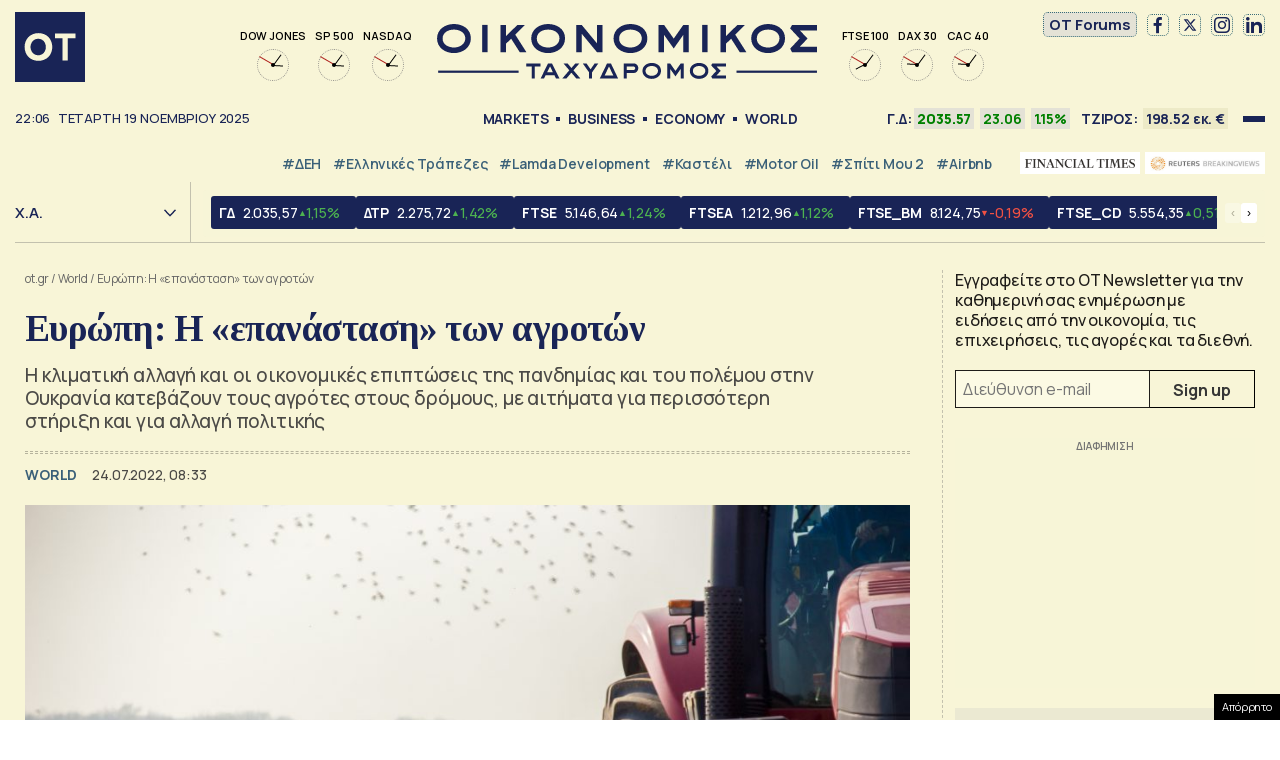

--- FILE ---
content_type: text/html; charset=UTF-8
request_url: https://www.ot.gr/2022/07/24/diethni/eyropi-i-epanastasi-ton-agroton/
body_size: 62431
content:
<!DOCTYPE html><html lang="el"><head><meta charset="utf-8" /><link media="all" href="https://www.ot.gr/wp-content/cache/autoptimize/css/autoptimize_14cdfceeff0a2a7efa0f330575991f5e.css" rel="stylesheet" /><title>Ευρώπη: Η «επανάσταση» των αγροτών - Οικονομικός Ταχυδρόμος - ot.gr</title><meta id="metaViewport" name=viewport content="width=device-width, initial-scale=1.0, maximum-scale=1.0,  user-scalable=no"><meta http-equiv="X-UA-Compatible" content="IE=edge,chrome=1" /><link rel="apple-touch-icon" sizes="180x180" href="/wp-content/themes/whsk_otsem/common/icons/apple-touch-icon.png"><link rel="icon" type="image/png" sizes="192x192"  href="/wp-content/themes/whsk_otsem/common/icons/android-chrome-192x192.png"><link rel="icon" type="image/png" sizes="32x32" href="/wp-content/themes/whsk_otsem/common/icons/favicon-32x32.png"><link rel="icon" type="image/png" sizes="16x16" href="/wp-content/themes/whsk_otsem/common/icons/favicon-16x16.png"><link rel="manifest" href="/wp-content/themes/whsk_otsem/common/icons/site.webmanifest"><meta name="msapplication-TileColor" content="#ffffff"><meta name="theme-color" content="#ffffff"><meta name='robots' content='index, follow, max-image-preview:large, max-snippet:-1, max-video-preview:-1' /><meta name="description" content="Η κλιματική αλλαγή και οι οικονομικές επιπτώσεις της πανδημίας και του πολέμου στην Ουκρανία κατεβάζουν τους αγρότες στους δρόμους, με αιτήματα για περισσότερη στήριξη και για αλλαγή πολιτικής" /><link rel="canonical" href="https://www.ot.gr/2022/07/24/diethni/eyropi-i-epanastasi-ton-agroton/" /><meta property="og:locale" content="el_GR" /><meta property="og:type" content="article" /><meta property="og:title" content="Ευρώπη: Η «επανάσταση» των αγροτών - Οικονομικός Ταχυδρόμος - ot.gr" /><meta property="og:description" content="Η κλιματική αλλαγή και οι οικονομικές επιπτώσεις της πανδημίας και του πολέμου στην Ουκρανία κατεβάζουν τους αγρότες στους δρόμους, με αιτήματα για περισσότερη στήριξη και για αλλαγή πολιτικής" /><meta property="og:url" content="https://www.ot.gr/2022/07/24/diethni/eyropi-i-epanastasi-ton-agroton/" /><meta property="og:site_name" content="Οικονομικός Ταχυδρόμος - ot.gr" /><meta property="article:publisher" content="https://www.facebook.com/otgr-113425267450382" /><meta property="article:published_time" content="2022-07-24T05:33:26+00:00" /><meta property="article:modified_time" content="2022-07-24T05:50:54+00:00" /><meta property="og:image" content="https://www.ot.gr/wp-content/uploads/2022/06/trakter-agrotes-scaled.jpg" /><meta property="og:image:width" content="2560" /><meta property="og:image:height" content="1707" /><meta property="og:image:type" content="image/jpeg" /><meta name="author" content="root" /><meta name="twitter:card" content="summary_large_image" /><meta name="twitter:creator" content="@otgr_official" /><meta name="twitter:site" content="@otgr_official" />  <script type='text/javascript' src='https://code.jquery.com/jquery-3.6.3.min.js?ver=5.9.1' id='localjquery-js'></script> <script type='text/javascript' id='gda-js-extra'>var apiinfo = {"url":"https:\/\/epimenidis.in.gr\/api\/"};</script> <script type='text/javascript' src='https://www.ot.gr/wp-content/themes/whsk_otsem/common/js/gda.js?ver=1.0.23' id='gda-js'></script> <script type='text/javascript' src='https://www.ot.gr/wp-content/themes/whsk_otsem/common/js/noframework.waypoints.min.js?ver=5.9.1' id='waypoint1-js'></script> <script type='text/javascript' src='https://www.ot.gr/wp-content/themes/whsk_otsem/common/js/waypoints-sticky.min.js?ver=5.9.1' id='waypoint2-js'></script> <link rel="alternate" type="application/json+oembed" href="https://www.ot.gr/wp-json/oembed/1.0/embed?url=https%3A%2F%2Fwww.ot.gr%2F2022%2F07%2F24%2Fdiethni%2Feyropi-i-epanastasi-ton-agroton%2F" /><link rel="alternate" type="text/xml+oembed" href="https://www.ot.gr/wp-json/oembed/1.0/embed?url=https%3A%2F%2Fwww.ot.gr%2F2022%2F07%2F24%2Fdiethni%2Feyropi-i-epanastasi-ton-agroton%2F&#038;format=xml" /><link fetchpriority="high" rel="preload" as="image" href="https://www.ot.gr/wp-content/uploads/2022/06/trakter-agrotes-scaled.jpg" imagesrcset="https://www.ot.gr/wp-content/uploads/2022/06/trakter-agrotes-scaled.jpg 2560w, https://www.ot.gr/wp-content/uploads/2022/06/trakter-agrotes-600x400.jpg 600w, https://www.ot.gr/wp-content/uploads/2022/06/trakter-agrotes-1024x683.jpg 1024w, https://www.ot.gr/wp-content/uploads/2022/06/trakter-agrotes-768x512.jpg 768w, https://www.ot.gr/wp-content/uploads/2022/06/trakter-agrotes-1536x1024.jpg 1536w, https://www.ot.gr/wp-content/uploads/2022/06/trakter-agrotes-2048x1365.jpg 2048w" imagesizes="(max-width: 2560px) 100vw, 2560px" />  <script async src="https://fundingchoicesmessages.google.com/i/pub-3451081775397713?ers=1"></script> <script>(function() {function signalGooglefcPresent() {if (!window.frames['googlefcPresent']) {if (document.body) {const iframe = document.createElement('iframe'); iframe.style = 'width: 0; height: 0; border: none; z-index: -1000; left: -1000px; top: -1000px;'; iframe.style.display = 'none'; iframe.name = 'googlefcPresent'; document.body.appendChild(iframe);} else {setTimeout(signalGooglefcPresent, 0);}}}signalGooglefcPresent();})();</script> <script>(function(){'use strict';function aa(a){var b=0;return function(){return b<a.length?{done:!1,value:a[b++]}:{done:!0}}}var ba=typeof Object.defineProperties=="function"?Object.defineProperty:function(a,b,c){if(a==Array.prototype||a==Object.prototype)return a;a[b]=c.value;return a};
function ca(a){a=["object"==typeof globalThis&&globalThis,a,"object"==typeof window&&window,"object"==typeof self&&self,"object"==typeof global&&global];for(var b=0;b<a.length;++b){var c=a[b];if(c&&c.Math==Math)return c}throw Error("Cannot find global object");}var da=ca(this);function l(a,b){if(b)a:{var c=da;a=a.split(".");for(var d=0;d<a.length-1;d++){var e=a[d];if(!(e in c))break a;c=c[e]}a=a[a.length-1];d=c[a];b=b(d);b!=d&&b!=null&&ba(c,a,{configurable:!0,writable:!0,value:b})}}
function ea(a){return a.raw=a}function n(a){var b=typeof Symbol!="undefined"&&Symbol.iterator&&a[Symbol.iterator];if(b)return b.call(a);if(typeof a.length=="number")return{next:aa(a)};throw Error(String(a)+" is not an iterable or ArrayLike");}function fa(a){for(var b,c=[];!(b=a.next()).done;)c.push(b.value);return c}var ha=typeof Object.create=="function"?Object.create:function(a){function b(){}b.prototype=a;return new b},p;
if(typeof Object.setPrototypeOf=="function")p=Object.setPrototypeOf;else{var q;a:{var ja={a:!0},ka={};try{ka.__proto__=ja;q=ka.a;break a}catch(a){}q=!1}p=q?function(a,b){a.__proto__=b;if(a.__proto__!==b)throw new TypeError(a+" is not extensible");return a}:null}var la=p;
function t(a,b){a.prototype=ha(b.prototype);a.prototype.constructor=a;if(la)la(a,b);else for(var c in b)if(c!="prototype")if(Object.defineProperties){var d=Object.getOwnPropertyDescriptor(b,c);d&&Object.defineProperty(a,c,d)}else a[c]=b[c];a.A=b.prototype}function ma(){for(var a=Number(this),b=[],c=a;c<arguments.length;c++)b[c-a]=arguments[c];return b}l("Object.is",function(a){return a?a:function(b,c){return b===c?b!==0||1/b===1/c:b!==b&&c!==c}});
l("Array.prototype.includes",function(a){return a?a:function(b,c){var d=this;d instanceof String&&(d=String(d));var e=d.length;c=c||0;for(c<0&&(c=Math.max(c+e,0));c<e;c++){var f=d[c];if(f===b||Object.is(f,b))return!0}return!1}});
l("String.prototype.includes",function(a){return a?a:function(b,c){if(this==null)throw new TypeError("The 'this' value for String.prototype.includes must not be null or undefined");if(b instanceof RegExp)throw new TypeError("First argument to String.prototype.includes must not be a regular expression");return this.indexOf(b,c||0)!==-1}});l("Number.MAX_SAFE_INTEGER",function(){return 9007199254740991});
l("Number.isFinite",function(a){return a?a:function(b){return typeof b!=="number"?!1:!isNaN(b)&&b!==Infinity&&b!==-Infinity}});l("Number.isInteger",function(a){return a?a:function(b){return Number.isFinite(b)?b===Math.floor(b):!1}});l("Number.isSafeInteger",function(a){return a?a:function(b){return Number.isInteger(b)&&Math.abs(b)<=Number.MAX_SAFE_INTEGER}});
l("Math.trunc",function(a){return a?a:function(b){b=Number(b);if(isNaN(b)||b===Infinity||b===-Infinity||b===0)return b;var c=Math.floor(Math.abs(b));return b<0?-c:c}});/*

 Copyright The Closure Library Authors.
 SPDX-License-Identifier: Apache-2.0
*/
var u=this||self;function v(a,b){a:{var c=["CLOSURE_FLAGS"];for(var d=u,e=0;e<c.length;e++)if(d=d[c[e]],d==null){c=null;break a}c=d}a=c&&c[a];return a!=null?a:b}function w(a){return a};function na(a){u.setTimeout(function(){throw a;},0)};var oa=v(610401301,!1),pa=v(188588736,!0),qa=v(645172343,v(1,!0));var x,ra=u.navigator;x=ra?ra.userAgentData||null:null;function z(a){return oa?x?x.brands.some(function(b){return(b=b.brand)&&b.indexOf(a)!=-1}):!1:!1}function A(a){var b;a:{if(b=u.navigator)if(b=b.userAgent)break a;b=""}return b.indexOf(a)!=-1};function B(){return oa?!!x&&x.brands.length>0:!1}function C(){return B()?z("Chromium"):(A("Chrome")||A("CriOS"))&&!(B()?0:A("Edge"))||A("Silk")};var sa=B()?!1:A("Trident")||A("MSIE");!A("Android")||C();C();A("Safari")&&(C()||(B()?0:A("Coast"))||(B()?0:A("Opera"))||(B()?0:A("Edge"))||(B()?z("Microsoft Edge"):A("Edg/"))||B()&&z("Opera"));var ta={},D=null;var ua=typeof Uint8Array!=="undefined",va=!sa&&typeof btoa==="function";var wa;function E(){return typeof BigInt==="function"};var F=typeof Symbol==="function"&&typeof Symbol()==="symbol";function xa(a){return typeof Symbol==="function"&&typeof Symbol()==="symbol"?Symbol():a}var G=xa(),ya=xa("2ex");var za=F?function(a,b){a[G]|=b}:function(a,b){a.g!==void 0?a.g|=b:Object.defineProperties(a,{g:{value:b,configurable:!0,writable:!0,enumerable:!1}})},H=F?function(a){return a[G]|0}:function(a){return a.g|0},I=F?function(a){return a[G]}:function(a){return a.g},J=F?function(a,b){a[G]=b}:function(a,b){a.g!==void 0?a.g=b:Object.defineProperties(a,{g:{value:b,configurable:!0,writable:!0,enumerable:!1}})};function Aa(a,b){J(b,(a|0)&-14591)}function Ba(a,b){J(b,(a|34)&-14557)};var K={},Ca={};function Da(a){return!(!a||typeof a!=="object"||a.g!==Ca)}function Ea(a){return a!==null&&typeof a==="object"&&!Array.isArray(a)&&a.constructor===Object}function L(a,b,c){if(!Array.isArray(a)||a.length)return!1;var d=H(a);if(d&1)return!0;if(!(b&&(Array.isArray(b)?b.includes(c):b.has(c))))return!1;J(a,d|1);return!0};var M=0,N=0;function Fa(a){var b=a>>>0;M=b;N=(a-b)/4294967296>>>0}function Ga(a){if(a<0){Fa(-a);var b=n(Ha(M,N));a=b.next().value;b=b.next().value;M=a>>>0;N=b>>>0}else Fa(a)}function Ia(a,b){b>>>=0;a>>>=0;if(b<=2097151)var c=""+(4294967296*b+a);else E()?c=""+(BigInt(b)<<BigInt(32)|BigInt(a)):(c=(a>>>24|b<<8)&16777215,b=b>>16&65535,a=(a&16777215)+c*6777216+b*6710656,c+=b*8147497,b*=2,a>=1E7&&(c+=a/1E7>>>0,a%=1E7),c>=1E7&&(b+=c/1E7>>>0,c%=1E7),c=b+Ja(c)+Ja(a));return c}
function Ja(a){a=String(a);return"0000000".slice(a.length)+a}function Ha(a,b){b=~b;a?a=~a+1:b+=1;return[a,b]};var Ka=/^-?([1-9][0-9]*|0)(\.[0-9]+)?$/;var O;function La(a,b){O=b;a=new a(b);O=void 0;return a}
function P(a,b,c){a==null&&(a=O);O=void 0;if(a==null){var d=96;c?(a=[c],d|=512):a=[];b&&(d=d&-16760833|(b&1023)<<14)}else{if(!Array.isArray(a))throw Error("narr");d=H(a);if(d&2048)throw Error("farr");if(d&64)return a;d|=64;if(c&&(d|=512,c!==a[0]))throw Error("mid");a:{c=a;var e=c.length;if(e){var f=e-1;if(Ea(c[f])){d|=256;b=f-(+!!(d&512)-1);if(b>=1024)throw Error("pvtlmt");d=d&-16760833|(b&1023)<<14;break a}}if(b){b=Math.max(b,e-(+!!(d&512)-1));if(b>1024)throw Error("spvt");d=d&-16760833|(b&1023)<<
14}}}J(a,d);return a};function Ma(a){switch(typeof a){case "number":return isFinite(a)?a:String(a);case "boolean":return a?1:0;case "object":if(a)if(Array.isArray(a)){if(L(a,void 0,0))return}else if(ua&&a!=null&&a instanceof Uint8Array){if(va){for(var b="",c=0,d=a.length-10240;c<d;)b+=String.fromCharCode.apply(null,a.subarray(c,c+=10240));b+=String.fromCharCode.apply(null,c?a.subarray(c):a);a=btoa(b)}else{b===void 0&&(b=0);if(!D){D={};c="ABCDEFGHIJKLMNOPQRSTUVWXYZabcdefghijklmnopqrstuvwxyz0123456789".split("");d=["+/=",
"+/","-_=","-_.","-_"];for(var e=0;e<5;e++){var f=c.concat(d[e].split(""));ta[e]=f;for(var g=0;g<f.length;g++){var h=f[g];D[h]===void 0&&(D[h]=g)}}}b=ta[b];c=Array(Math.floor(a.length/3));d=b[64]||"";for(e=f=0;f<a.length-2;f+=3){var k=a[f],m=a[f+1];h=a[f+2];g=b[k>>2];k=b[(k&3)<<4|m>>4];m=b[(m&15)<<2|h>>6];h=b[h&63];c[e++]=g+k+m+h}g=0;h=d;switch(a.length-f){case 2:g=a[f+1],h=b[(g&15)<<2]||d;case 1:a=a[f],c[e]=b[a>>2]+b[(a&3)<<4|g>>4]+h+d}a=c.join("")}return a}}return a};function Na(a,b,c){a=Array.prototype.slice.call(a);var d=a.length,e=b&256?a[d-1]:void 0;d+=e?-1:0;for(b=b&512?1:0;b<d;b++)a[b]=c(a[b]);if(e){b=a[b]={};for(var f in e)Object.prototype.hasOwnProperty.call(e,f)&&(b[f]=c(e[f]))}return a}function Oa(a,b,c,d,e){if(a!=null){if(Array.isArray(a))a=L(a,void 0,0)?void 0:e&&H(a)&2?a:Pa(a,b,c,d!==void 0,e);else if(Ea(a)){var f={},g;for(g in a)Object.prototype.hasOwnProperty.call(a,g)&&(f[g]=Oa(a[g],b,c,d,e));a=f}else a=b(a,d);return a}}
function Pa(a,b,c,d,e){var f=d||c?H(a):0;d=d?!!(f&32):void 0;a=Array.prototype.slice.call(a);for(var g=0;g<a.length;g++)a[g]=Oa(a[g],b,c,d,e);c&&c(f,a);return a}function Qa(a){return a.s===K?a.toJSON():Ma(a)};function Ra(a,b,c){c=c===void 0?Ba:c;if(a!=null){if(ua&&a instanceof Uint8Array)return b?a:new Uint8Array(a);if(Array.isArray(a)){var d=H(a);if(d&2)return a;b&&(b=d===0||!!(d&32)&&!(d&64||!(d&16)));return b?(J(a,(d|34)&-12293),a):Pa(a,Ra,d&4?Ba:c,!0,!0)}a.s===K&&(c=a.h,d=I(c),a=d&2?a:La(a.constructor,Sa(c,d,!0)));return a}}function Sa(a,b,c){var d=c||b&2?Ba:Aa,e=!!(b&32);a=Na(a,b,function(f){return Ra(f,e,d)});za(a,32|(c?2:0));return a};function Ta(a,b){a=a.h;return Ua(a,I(a),b)}function Va(a,b,c,d){b=d+(+!!(b&512)-1);if(!(b<0||b>=a.length||b>=c))return a[b]}
function Ua(a,b,c,d){if(c===-1)return null;var e=b>>14&1023||536870912;if(c>=e){if(b&256)return a[a.length-1][c]}else{var f=a.length;if(d&&b&256&&(d=a[f-1][c],d!=null)){if(Va(a,b,e,c)&&ya!=null){var g;a=(g=wa)!=null?g:wa={};g=a[ya]||0;g>=4||(a[ya]=g+1,g=Error(),g.__closure__error__context__984382||(g.__closure__error__context__984382={}),g.__closure__error__context__984382.severity="incident",na(g))}return d}return Va(a,b,e,c)}}
function Wa(a,b,c,d,e){var f=b>>14&1023||536870912;if(c>=f||e&&!qa){var g=b;if(b&256)e=a[a.length-1];else{if(d==null)return;e=a[f+(+!!(b&512)-1)]={};g|=256}e[c]=d;c<f&&(a[c+(+!!(b&512)-1)]=void 0);g!==b&&J(a,g)}else a[c+(+!!(b&512)-1)]=d,b&256&&(a=a[a.length-1],c in a&&delete a[c])}
function Xa(a,b){var c=Ya;var d=d===void 0?!1:d;var e=a.h;var f=I(e),g=Ua(e,f,b,d);if(g!=null&&typeof g==="object"&&g.s===K)c=g;else if(Array.isArray(g)){var h=H(g),k=h;k===0&&(k|=f&32);k|=f&2;k!==h&&J(g,k);c=new c(g)}else c=void 0;c!==g&&c!=null&&Wa(e,f,b,c,d);e=c;if(e==null)return e;a=a.h;f=I(a);f&2||(g=e,c=g.h,h=I(c),g=h&2?La(g.constructor,Sa(c,h,!1)):g,g!==e&&(e=g,Wa(a,f,b,e,d)));return e}function Za(a,b){a=Ta(a,b);return a==null||typeof a==="string"?a:void 0}
function $a(a,b){var c=c===void 0?0:c;a=Ta(a,b);if(a!=null)if(b=typeof a,b==="number"?Number.isFinite(a):b!=="string"?0:Ka.test(a))if(typeof a==="number"){if(a=Math.trunc(a),!Number.isSafeInteger(a)){Ga(a);b=M;var d=N;if(a=d&2147483648)b=~b+1>>>0,d=~d>>>0,b==0&&(d=d+1>>>0);b=d*4294967296+(b>>>0);a=a?-b:b}}else if(b=Math.trunc(Number(a)),Number.isSafeInteger(b))a=String(b);else{if(b=a.indexOf("."),b!==-1&&(a=a.substring(0,b)),!(a[0]==="-"?a.length<20||a.length===20&&Number(a.substring(0,7))>-922337:
a.length<19||a.length===19&&Number(a.substring(0,6))<922337)){if(a.length<16)Ga(Number(a));else if(E())a=BigInt(a),M=Number(a&BigInt(4294967295))>>>0,N=Number(a>>BigInt(32)&BigInt(4294967295));else{b=+(a[0]==="-");N=M=0;d=a.length;for(var e=b,f=(d-b)%6+b;f<=d;e=f,f+=6)e=Number(a.slice(e,f)),N*=1E6,M=M*1E6+e,M>=4294967296&&(N+=Math.trunc(M/4294967296),N>>>=0,M>>>=0);b&&(b=n(Ha(M,N)),a=b.next().value,b=b.next().value,M=a,N=b)}a=M;b=N;b&2147483648?E()?a=""+(BigInt(b|0)<<BigInt(32)|BigInt(a>>>0)):(b=
n(Ha(a,b)),a=b.next().value,b=b.next().value,a="-"+Ia(a,b)):a=Ia(a,b)}}else a=void 0;return a!=null?a:c}function R(a,b){var c=c===void 0?"":c;a=Za(a,b);return a!=null?a:c};var S;function T(a,b,c){this.h=P(a,b,c)}T.prototype.toJSON=function(){return ab(this)};T.prototype.s=K;T.prototype.toString=function(){try{return S=!0,ab(this).toString()}finally{S=!1}};
function ab(a){var b=S?a.h:Pa(a.h,Qa,void 0,void 0,!1);var c=!S;var d=pa?void 0:a.constructor.v;var e=I(c?a.h:b);if(a=b.length){var f=b[a-1],g=Ea(f);g?a--:f=void 0;e=+!!(e&512)-1;var h=b;if(g){b:{var k=f;var m={};g=!1;if(k)for(var r in k)if(Object.prototype.hasOwnProperty.call(k,r))if(isNaN(+r))m[r]=k[r];else{var y=k[r];Array.isArray(y)&&(L(y,d,+r)||Da(y)&&y.size===0)&&(y=null);y==null&&(g=!0);y!=null&&(m[r]=y)}if(g){for(var Q in m)break b;m=null}else m=k}k=m==null?f!=null:m!==f}for(var ia;a>0;a--){Q=
a-1;r=h[Q];Q-=e;if(!(r==null||L(r,d,Q)||Da(r)&&r.size===0))break;ia=!0}if(h!==b||k||ia){if(!c)h=Array.prototype.slice.call(h,0,a);else if(ia||k||m)h.length=a;m&&h.push(m)}b=h}return b};function bb(a){return function(b){if(b==null||b=="")b=new a;else{b=JSON.parse(b);if(!Array.isArray(b))throw Error("dnarr");za(b,32);b=La(a,b)}return b}};function cb(a){this.h=P(a)}t(cb,T);var db=bb(cb);var U;function V(a){this.g=a}V.prototype.toString=function(){return this.g+""};var eb={};function fb(a){if(U===void 0){var b=null;var c=u.trustedTypes;if(c&&c.createPolicy){try{b=c.createPolicy("goog#html",{createHTML:w,createScript:w,createScriptURL:w})}catch(d){u.console&&u.console.error(d.message)}U=b}else U=b}a=(b=U)?b.createScriptURL(a):a;return new V(a,eb)};/*

 SPDX-License-Identifier: Apache-2.0
*/
function gb(a){var b=ma.apply(1,arguments);if(b.length===0)return fb(a[0]);for(var c=a[0],d=0;d<b.length;d++)c+=encodeURIComponent(b[d])+a[d+1];return fb(c)};function hb(a,b){a.src=b instanceof V&&b.constructor===V?b.g:"type_error:TrustedResourceUrl";var c,d;(c=(b=(d=(c=(a.ownerDocument&&a.ownerDocument.defaultView||window).document).querySelector)==null?void 0:d.call(c,"script[nonce]"))?b.nonce||b.getAttribute("nonce")||"":"")&&a.setAttribute("nonce",c)};function ib(){return Math.floor(Math.random()*2147483648).toString(36)+Math.abs(Math.floor(Math.random()*2147483648)^Date.now()).toString(36)};function jb(a,b){b=String(b);a.contentType==="application/xhtml+xml"&&(b=b.toLowerCase());return a.createElement(b)}function kb(a){this.g=a||u.document||document};function lb(a){a=a===void 0?document:a;return a.createElement("script")};function mb(a,b,c,d,e,f){try{var g=a.g,h=lb(g);h.async=!0;hb(h,b);g.head.appendChild(h);h.addEventListener("load",function(){e();d&&g.head.removeChild(h)});h.addEventListener("error",function(){c>0?mb(a,b,c-1,d,e,f):(d&&g.head.removeChild(h),f())})}catch(k){f()}};var nb=u.atob("aHR0cHM6Ly93d3cuZ3N0YXRpYy5jb20vaW1hZ2VzL2ljb25zL21hdGVyaWFsL3N5c3RlbS8xeC93YXJuaW5nX2FtYmVyXzI0ZHAucG5n"),ob=u.atob("WW91IGFyZSBzZWVpbmcgdGhpcyBtZXNzYWdlIGJlY2F1c2UgYWQgb3Igc2NyaXB0IGJsb2NraW5nIHNvZnR3YXJlIGlzIGludGVyZmVyaW5nIHdpdGggdGhpcyBwYWdlLg=="),pb=u.atob("RGlzYWJsZSBhbnkgYWQgb3Igc2NyaXB0IGJsb2NraW5nIHNvZnR3YXJlLCB0aGVuIHJlbG9hZCB0aGlzIHBhZ2Uu");function qb(a,b,c){this.i=a;this.u=b;this.o=c;this.g=null;this.j=[];this.m=!1;this.l=new kb(this.i)}
function rb(a){if(a.i.body&&!a.m){var b=function(){sb(a);u.setTimeout(function(){tb(a,3)},50)};mb(a.l,a.u,2,!0,function(){u[a.o]||b()},b);a.m=!0}}
function sb(a){for(var b=W(1,5),c=0;c<b;c++){var d=X(a);a.i.body.appendChild(d);a.j.push(d)}b=X(a);b.style.bottom="0";b.style.left="0";b.style.position="fixed";b.style.width=W(100,110).toString()+"%";b.style.zIndex=W(2147483544,2147483644).toString();b.style.backgroundColor=ub(249,259,242,252,219,229);b.style.boxShadow="0 0 12px #888";b.style.color=ub(0,10,0,10,0,10);b.style.display="flex";b.style.justifyContent="center";b.style.fontFamily="Roboto, Arial";c=X(a);c.style.width=W(80,85).toString()+
"%";c.style.maxWidth=W(750,775).toString()+"px";c.style.margin="24px";c.style.display="flex";c.style.alignItems="flex-start";c.style.justifyContent="center";d=jb(a.l.g,"IMG");d.className=ib();d.src=nb;d.alt="Warning icon";d.style.height="24px";d.style.width="24px";d.style.paddingRight="16px";var e=X(a),f=X(a);f.style.fontWeight="bold";f.textContent=ob;var g=X(a);g.textContent=pb;Y(a,e,f);Y(a,e,g);Y(a,c,d);Y(a,c,e);Y(a,b,c);a.g=b;a.i.body.appendChild(a.g);b=W(1,5);for(c=0;c<b;c++)d=X(a),a.i.body.appendChild(d),
a.j.push(d)}function Y(a,b,c){for(var d=W(1,5),e=0;e<d;e++){var f=X(a);b.appendChild(f)}b.appendChild(c);c=W(1,5);for(d=0;d<c;d++)e=X(a),b.appendChild(e)}function W(a,b){return Math.floor(a+Math.random()*(b-a))}function ub(a,b,c,d,e,f){return"rgb("+W(Math.max(a,0),Math.min(b,255)).toString()+","+W(Math.max(c,0),Math.min(d,255)).toString()+","+W(Math.max(e,0),Math.min(f,255)).toString()+")"}function X(a){a=jb(a.l.g,"DIV");a.className=ib();return a}
function tb(a,b){b<=0||a.g!=null&&a.g.offsetHeight!==0&&a.g.offsetWidth!==0||(vb(a),sb(a),u.setTimeout(function(){tb(a,b-1)},50))}function vb(a){for(var b=n(a.j),c=b.next();!c.done;c=b.next())(c=c.value)&&c.parentNode&&c.parentNode.removeChild(c);a.j=[];(b=a.g)&&b.parentNode&&b.parentNode.removeChild(b);a.g=null};function wb(a,b,c,d,e){function f(k){document.body?g(document.body):k>0?u.setTimeout(function(){f(k-1)},e):b()}function g(k){k.appendChild(h);u.setTimeout(function(){h?(h.offsetHeight!==0&&h.offsetWidth!==0?b():a(),h.parentNode&&h.parentNode.removeChild(h)):a()},d)}var h=xb(c);f(3)}function xb(a){var b=document.createElement("div");b.className=a;b.style.width="1px";b.style.height="1px";b.style.position="absolute";b.style.left="-10000px";b.style.top="-10000px";b.style.zIndex="-10000";return b};function Ya(a){this.h=P(a)}t(Ya,T);function yb(a){this.h=P(a)}t(yb,T);var zb=bb(yb);function Ab(a){if(!a)return null;a=Za(a,4);var b;a===null||a===void 0?b=null:b=fb(a);return b};var Bb=ea([""]),Cb=ea([""]);function Db(a,b){this.m=a;this.o=new kb(a.document);this.g=b;this.j=R(this.g,1);this.u=Ab(Xa(this.g,2))||gb(Bb);this.i=!1;b=Ab(Xa(this.g,13))||gb(Cb);this.l=new qb(a.document,b,R(this.g,12))}Db.prototype.start=function(){Eb(this)};
function Eb(a){Fb(a);mb(a.o,a.u,3,!1,function(){a:{var b=a.j;var c=u.btoa(b);if(c=u[c]){try{var d=db(u.atob(c))}catch(e){b=!1;break a}b=b===Za(d,1)}else b=!1}b?Z(a,R(a.g,14)):(Z(a,R(a.g,8)),rb(a.l))},function(){wb(function(){Z(a,R(a.g,7));rb(a.l)},function(){return Z(a,R(a.g,6))},R(a.g,9),$a(a.g,10),$a(a.g,11))})}function Z(a,b){a.i||(a.i=!0,a=new a.m.XMLHttpRequest,a.open("GET",b,!0),a.send())}function Fb(a){var b=u.btoa(a.j);a.m[b]&&Z(a,R(a.g,5))};(function(a,b){u[a]=function(){var c=ma.apply(0,arguments);u[a]=function(){};b.call.apply(b,[null].concat(c instanceof Array?c:fa(n(c))))}})("__h82AlnkH6D91__",function(a){typeof window.atob==="function"&&(new Db(window,zb(window.atob(a)))).start()});}).call(this);

window.__h82AlnkH6D91__("[base64]/[base64]/[base64]/[base64]");</script> <script>!function (n) { "use strict"; function d(n, t) { var r = (65535 & n) + (65535 & t); return (n >> 16) + (t >> 16) + (r >> 16) << 16 | 65535 & r } function f(n, t, r, e, o, u) { return d((u = d(d(t, n), d(e, u))) << o | u >>> 32 - o, r) } function l(n, t, r, e, o, u, c) { return f(t & r | ~t & e, n, t, o, u, c) } function g(n, t, r, e, o, u, c) { return f(t & e | r & ~e, n, t, o, u, c) } function v(n, t, r, e, o, u, c) { return f(t ^ r ^ e, n, t, o, u, c) } function m(n, t, r, e, o, u, c) { return f(r ^ (t | ~e), n, t, o, u, c) } function c(n, t) { var r, e, o, u; n[t >> 5] |= 128 << t % 32, n[14 + (t + 64 >>> 9 << 4)] = t; for (var c = 1732584193, f = -271733879, i = -1732584194, a = 271733878, h = 0; h < n.length; h += 16)c = l(r = c, e = f, o = i, u = a, n[h], 7, -680876936), a = l(a, c, f, i, n[h + 1], 12, -389564586), i = l(i, a, c, f, n[h + 2], 17, 606105819), f = l(f, i, a, c, n[h + 3], 22, -1044525330), c = l(c, f, i, a, n[h + 4], 7, -176418897), a = l(a, c, f, i, n[h + 5], 12, 1200080426), i = l(i, a, c, f, n[h + 6], 17, -1473231341), f = l(f, i, a, c, n[h + 7], 22, -45705983), c = l(c, f, i, a, n[h + 8], 7, 1770035416), a = l(a, c, f, i, n[h + 9], 12, -1958414417), i = l(i, a, c, f, n[h + 10], 17, -42063), f = l(f, i, a, c, n[h + 11], 22, -1990404162), c = l(c, f, i, a, n[h + 12], 7, 1804603682), a = l(a, c, f, i, n[h + 13], 12, -40341101), i = l(i, a, c, f, n[h + 14], 17, -1502002290), c = g(c, f = l(f, i, a, c, n[h + 15], 22, 1236535329), i, a, n[h + 1], 5, -165796510), a = g(a, c, f, i, n[h + 6], 9, -1069501632), i = g(i, a, c, f, n[h + 11], 14, 643717713), f = g(f, i, a, c, n[h], 20, -373897302), c = g(c, f, i, a, n[h + 5], 5, -701558691), a = g(a, c, f, i, n[h + 10], 9, 38016083), i = g(i, a, c, f, n[h + 15], 14, -660478335), f = g(f, i, a, c, n[h + 4], 20, -405537848), c = g(c, f, i, a, n[h + 9], 5, 568446438), a = g(a, c, f, i, n[h + 14], 9, -1019803690), i = g(i, a, c, f, n[h + 3], 14, -187363961), f = g(f, i, a, c, n[h + 8], 20, 1163531501), c = g(c, f, i, a, n[h + 13], 5, -1444681467), a = g(a, c, f, i, n[h + 2], 9, -51403784), i = g(i, a, c, f, n[h + 7], 14, 1735328473), c = v(c, f = g(f, i, a, c, n[h + 12], 20, -1926607734), i, a, n[h + 5], 4, -378558), a = v(a, c, f, i, n[h + 8], 11, -2022574463), i = v(i, a, c, f, n[h + 11], 16, 1839030562), f = v(f, i, a, c, n[h + 14], 23, -35309556), c = v(c, f, i, a, n[h + 1], 4, -1530992060), a = v(a, c, f, i, n[h + 4], 11, 1272893353), i = v(i, a, c, f, n[h + 7], 16, -155497632), f = v(f, i, a, c, n[h + 10], 23, -1094730640), c = v(c, f, i, a, n[h + 13], 4, 681279174), a = v(a, c, f, i, n[h], 11, -358537222), i = v(i, a, c, f, n[h + 3], 16, -722521979), f = v(f, i, a, c, n[h + 6], 23, 76029189), c = v(c, f, i, a, n[h + 9], 4, -640364487), a = v(a, c, f, i, n[h + 12], 11, -421815835), i = v(i, a, c, f, n[h + 15], 16, 530742520), c = m(c, f = v(f, i, a, c, n[h + 2], 23, -995338651), i, a, n[h], 6, -198630844), a = m(a, c, f, i, n[h + 7], 10, 1126891415), i = m(i, a, c, f, n[h + 14], 15, -1416354905), f = m(f, i, a, c, n[h + 5], 21, -57434055), c = m(c, f, i, a, n[h + 12], 6, 1700485571), a = m(a, c, f, i, n[h + 3], 10, -1894986606), i = m(i, a, c, f, n[h + 10], 15, -1051523), f = m(f, i, a, c, n[h + 1], 21, -2054922799), c = m(c, f, i, a, n[h + 8], 6, 1873313359), a = m(a, c, f, i, n[h + 15], 10, -30611744), i = m(i, a, c, f, n[h + 6], 15, -1560198380), f = m(f, i, a, c, n[h + 13], 21, 1309151649), c = m(c, f, i, a, n[h + 4], 6, -145523070), a = m(a, c, f, i, n[h + 11], 10, -1120210379), i = m(i, a, c, f, n[h + 2], 15, 718787259), f = m(f, i, a, c, n[h + 9], 21, -343485551), c = d(c, r), f = d(f, e), i = d(i, o), a = d(a, u); return [c, f, i, a] } function i(n) { for (var t = "", r = 32 * n.length, e = 0; e < r; e += 8)t += String.fromCharCode(n[e >> 5] >>> e % 32 & 255); return t } function a(n) { var t = []; for (t[(n.length >> 2) - 1] = void 0, e = 0; e < t.length; e += 1)t[e] = 0; for (var r = 8 * n.length, e = 0; e < r; e += 8)t[e >> 5] |= (255 & n.charCodeAt(e / 8)) << e % 32; return t } function e(n) { for (var t, r = "0123456789abcdef", e = "", o = 0; o < n.length; o += 1)t = n.charCodeAt(o), e += r.charAt(t >>> 4 & 15) + r.charAt(15 & t); return e } function r(n) { return unescape(encodeURIComponent(n)) } function o(n) { return i(c(a(n = r(n)), 8 * n.length)) } function u(n, t) { return function (n, t) { var r, e = a(n), o = [], u = []; for (o[15] = u[15] = void 0, 16 < e.length && (e = c(e, 8 * n.length)), r = 0; r < 16; r += 1)o[r] = 909522486 ^ e[r], u[r] = 1549556828 ^ e[r]; return t = c(o.concat(a(t)), 512 + 8 * t.length), i(c(u.concat(t), 640)) }(r(n), r(t)) } function t(n, t, r) { return t ? r ? u(t, n) : e(u(t, n)) : r ? o(n) : e(o(n)) } "function" == typeof define && define.amd ? define(function () { return t }) : "object" == typeof module && module.exports ? module.exports = t : n.md5 = t }(this);
    
function uuidv4() {
    return ([1e7] + -1e3 + -4e3 + -8e3 + -1e11).replace(/[018]/g, c =>
        (c ^ crypto.getRandomValues(new Uint8Array(1))[0] & 15 >> c / 4).toString(16)
    );
}

function setPPIDCookie() {
    document.cookie = "_ppid=" + md5(uuidv4()) + ";path=/";
}

function clearPPIDCookie() {
    document.cookie = "_ppid=;path=/;expires=Thu, 01 Jan 1970 00:00:01 GMT";
}

function getPPIDCookie() {
    let name = "_ppid=";
    let ca = document.cookie.split(';');
    for (let i = 0; i < ca.length; i++) {
        let c = ca[i].trim();
        if (c.indexOf(name) == 0) {
            return c.substring(name.length, c.length);
        }
    }
    return "";
}

function quantcastTrackEvent(eventName) {
    let ppid = getPPIDCookie();
    if (ppid === "") {
        setPPIDCookie();
    }
    if (typeof __qc !== 'undefined') {
        __qc.event({
            type: 'custom',
            eventType: eventName
        });
    }
}

// Wait for TCF API to load
let tcfCheckInterval = setInterval(() => {
    if (typeof window.__tcfapi !== 'undefined') {
        clearInterval(tcfCheckInterval); // Stop checking once __tcfapi is available

        window.__tcfapi('addEventListener', 2, function(tcData, success) {
            if (success && (tcData.eventStatus === 'useractioncomplete' || tcData.eventStatus === 'tcloaded')) {
                const hasPurposeOneConsent = tcData.purpose.consents['1']; // Purpose 1: Storage & Access
                
                if (hasPurposeOneConsent) {
                    console.log("Consent given for Purpose 1 - Setting PPID");
                    quantcastTrackEvent('Personalized Ad Consent Given');
                } else {
                    console.log("No consent for Purpose 1 - Clearing PPID");
                    clearPPIDCookie();
                }
            }
        });
    }
}, 500); // Check every 500ms

// Stop checking after 5 seconds
setTimeout(() => clearInterval(tcfCheckInterval), 5000);</script> <script>window.skinSize = 'small';
    var w = window.innerWidth || document.documentElement.clientWidth || document.body.clientWidth;
    if (w > 1000) {
        window.skinSize = 'large';
    }
    if (w <= 668) {
        var platform = 'mobile';
    } else {
        var platform = 'desktop';
    }

    function display320() {
        googletag.cmd.push(function() {
            googletag.display('320x50_bottom_2')
        });
        display320 = function() {}
    }

    function ways() {
        const f = $(".das-mmiddle");
        const d = $("#das-mmiddle-wp");
        var waypoint = new Waypoint({
            element: d[0],
            handler: function(n) {
                "up" === n ? f.addClass('ups') : "down" === n && f.removeClass('ups');
                display320()
            },
            offset: function() {
                return window.innerHeight
            }
        })
    }</script> <script>function loadAdScript() {
    var script = document.createElement('script');
    script.src = 'https://securepubads.g.doubleclick.net/tag/js/gpt.js';
    script.async = true;
    document.head.appendChild(script);
  }

  if ('requestIdleCallback' in window) {
    requestIdleCallback(loadAdScript);
  } else {
    // Fallback if requestIdleCallback isn't supported
    window.addEventListener('load', function () {
      setTimeout(loadAdScript, 500); // 0.56 seconds delay
    });
  }</script> <script>var googletag = googletag || {};
    googletag.cmd = googletag.cmd || [];</script> <script defer src="https://www.alteregomedia.org/files/js/gtags.js?v=1"></script> <script>var plink = "https://www.ot.gr/2022/07/24/diethni/eyropi-i-epanastasi-ton-agroton";
            var title = 'Ευρώπη: Η «επανάσταση» των αγροτών';
    var summary = 'Η κλιματική αλλαγή και οι οικονομικές επιπτώσεις της πανδημίας και του πολέμου στην Ουκρανία κατεβάζουν τους αγρότες στους δρόμους, με αιτήματα για περισσότερη στήριξη και για αλλαγή πολιτικής';
        var text = 'Οι ολλανδοί αγρότες διαμαρτύρονται για τον αντίκτυπο των νέων κυβερνητικών κανόνων για τη μείωση των εκπομπών αερίων του θερμοκηπίου.  Οι Γερμανοί για παραλείψεις σε πρόσφατο νόμο για τις ανανεώσιμες πηγές ενέργειας, εν αναμονή ενός δύσκολου από όλες τις πλευρές χειμώνα. Οι Πολωνοί για το κόστος των λιπασμάτων -που με τον πόλεμο στην Ουκρανία έχει εκτοξευτεί- και για τις φθηνές εισαγωγές τροφίμων. Οι Ιταλοί και Ισπανοί για τις αυξημένες τιμές καυσίμων και το εκτοξευόμενο κόστος παραγωγής, ενόσω οι ισχυροί καύσωνες και η ξηρασία δοκιμάζουν τις αντοχές των ίδιων και των καλλιεργειών τους. Ένα κύμα αγροτικών κινητοποιήσεων έχει σαρώσει τις τελευταίες ημέρες την Ευρώπη, καθώς οι προκλήσεις για τον γεωργικό κλάδο πολλαπλασιάζονται με φόντο τις επιπτώσεις της πανδημίας και του πολέμου, τον εκτινασσόμενο πληθωρισμό, την ενεργειακή και επισιτιστική κρίση. Διαβάστε επίσης: ΕΛΣΤΑΤ: «Καίει» τους αγρότες το κόστος παραγωγήςgoogletag.cmd.push(function() { googletag.display("300x250_m1"); }); Στο επίκεντρο των κινητοποιήσεών τους -αλλού σποραδικών, αλλού επίμονων και σε κάθε περίπτωση επεκτεινόμενων- είναι οι εκάστοτε κυβερνητικές πολιτικές. Διαβάστε επίσης: ΕΛΣΤΑΤ: Ελλειμματικό κατά 39,7 εκατ. ευρώ το ισοζύγιο αγροτικών προϊόντων το πρώτο πεντάμηνο του 2022 Καταγγέλλουν ότι δεν αντικατοπτρίζουν τις ανάγκες ενός κρίσιμου παραγωγικού κλάδου, που πλήττεται άμεσα από τη διαρκή αύξηση των πρώτων υλών και των ειδών πρώτης ανάγκης.googletag.cmd.push(function() { googletag.display("300x250_m2"); }); Στα ανοιχτά από καιρό μέτωπα έχουν άλλωστε προστεθεί πια νέα: από την πανδημία και τον πόλεμο, έως την κλιματική αλλαγή. Another scene from the Dutch demonstrations.#Netherlands #Framer #DutchFarmers #Demonstration #Protest pic.twitter.com/f0bUTKfYi1 — PN News (@PN_News_EN) July 16, 2022 Οι Ολλανδοί «αντάρτες» με τα τρακτέρ Όλα ξεκίνησαν τον Ιούνιο, όταν ολλανδοί αγροκτηνοτρόφοι  -από τους πιο παραγωγικούς και ευημερούντες του κλάδου τους στον κόσμο- κατέβηκαν στους δρόμους διαμαρτυρόμενοι κατά του σχεδίου της κυβέρνησής τους για δραστική μείωση των εκπομπών υποξειδίου του αζώτου και αμμωνίας.googletag.cmd.push(function() { googletag.display("300x250_middle_2"); }); Εστιασμένο στον αγροτικό τομέα, θα αναγκάσει σημαντικό μέρος των αγροτοκτηνοτρόφων να μειώσουν σημαντικά την παραγωγή τους. Πρακτικά εκφράζονται φόβοι ότι θα εξαναγκάσει το 1/3 σε λουκέτο μέχρι το τέλος της δεκαετίας. Οι περισσότεροι εν τω μεταξύ έχουν δάνεια και χρέη… Το κυβερνητικό σχέδιο προβλέπει μείωση κατά 70% της χρήσης αζωτούχων λιπασμάτων στις καλλιέργειες και 30% του αριθμού των εκτρεφόμενων ζώων έως το 2030, κυρίως σε αγροκτήματα κοντά σε προστατευόμενους βιότοπους, όπου είναι ήδη υψηλά τα ποσοστά συγκέντρωσης αμμωνίας (παράγωγο, μεταξύ άλλων, ούρων και κοπράνων). Η κυβέρνηση θα έχει επίσης τη δυνατότητα να αναγκάσει τους αγρότες να πουλήσουν τη γη τους, σε περίπτωση που δεν υπάρξει μαζική συμμετοχή σε επιδοτούμενο πρόγραμμα για στροφή σε αειφόρους γεωργικές πρακτικές, βασισμένες και στην χρήση τεχνολογίας. Ο κυβερνών συνασπισμός κάνει λόγο για «αναπόφευκτη μετάβαση», έπειτα και από μια σειρά δικαστικών αποφάσεων που έχουν ήδη βάλει φρένο σε έργα υποδομών -συμπεριλαμβανομένης της κατασκευής νέων κατοικιών- για τον περιορισμό των εκπομπών ρύπων.googletag.cmd.push(function() { googletag.display("300x250_middle_3"); }); Wow! Great demonstration of Dutch farmers and truckers in Amsterdam. pic.twitter.com/miJkswnx03 — RadioGenova (@RadioGenova) July 23, 2022 Αγώνας επιβίωσης «Το ειλικρινές μήνυμα… είναι ότι δεν μπορούν όλοι οι αγρότες να συνεχίσουν τη δραστηριότητά τους» και όσοι το κάνουν πιθανότατα θα πρέπει να καλλιεργήσουν διαφορετικά, τόνισε η  ολλανδική κυβέρνηση, ανακοινώνοντας προ ημερών τους νέους στόχους. Όμως η απόφαση αυτή σε μια χώρα όπου οι αγροτοκτηνοκτροφικές επιχειρήσεις υπολογίζονται σε σχεδόν 54.000 -με εξαγωγές συνολικού ύψους 94,5 δισεκατομμυρίων ευρώ το 2019- έχει προκαλέσει ξεσηκωμό στον κλάδο και υποψίες ότι πραγματικός στόχος είναι η παράδοση του ελέγχου της παραγωγής τροφίμων στις πολυεθνικές. Χιλιάδες γεωργοί και υποστηρικτές τους κλείνουν με τρακτέρ και άλλα μηχανήματα αεροδρόμια και δρόμους, κυρίως όμως κέντρα εφοδιασμού των σούπερ μάρκετ, τα ράφια των οποίων όλο και πιο συχνά πλέον αδειάζουν. Καταγγέλλουν ότι στοχοποιούνται άδικα ως βασικοί ρυπαντές, ενώ άλλοι εξαιρετικά ρυπογόνοι κλάδοι -όπως οι βιομηχανίες και οι μεταφορές- παραμένουν σχεδόν στο απυρόβλητο. Και κατηγορούν την κυβέρνηση δεν τους δίνει μια σαφή εικόνα για το μέλλον τους, στο πλαίσιο της «πράσινης» μετάβασης. Μέχρι στιγμής, η κυβέρνηση Ρούτε έχει απαντήσει με καταστολή. Όμως οι κινητοποιήσεις όχι μόνο δεν σταμάτησαν, αλλά επεκτάθηκαν. Σε ένδειξη αλληλεγγύης και διαμαρτυρόμενοι με τη σειρά τους για τον αυξανόμενο πληθωρισμό, ψαράδες μπλόκαραν ολλανδικά λιμάνια. Φορτηγατζήδες και πυροσβέστες απέκλεισαν συμβολικά δρόμους. Σύντομα, το κύμα διαμαρτυρίας πέρασε τα ολλανδικά σύνορα… German farmers support Dutch farmers. Numerous actions everywhere in Germany. pic.twitter.com/cE7sImxt70 — RadioGenova (@RadioGenova) July 17, 2022 «Σκυτάλη» στην Ευρώπη Γερμανοί αγρότες απέκλεισαν δρόμους στα σύνορα με την Ολλανδία, όπου συναντήθηκαν με τους εκεί διαμαρτυρόμενους. Δεν πρόκειται ωστόσο μόνο για κινητοποιήσεις αλληλεγγύης. Πηγή της ανησυχίας τους, πέρα από την άνοδο των τιμών και του κόστους παραγωγής, αποτελεί μια πρόσφατη τροποποίηση του νόμου για τις ανανεώσιμες πηγές ενέργειας, που εγκρίθηκε από την ομοσπονδιακή Βουλή. Όπως καταγγέλλουν, δεν παρέχει αρκετή υποστήριξη στην παραγωγή βιοαερίου. «Εν μέσω εκτεταμένης ενεργειακής κρίσης, είναι εντελώς ακατανόητο μια βιώσιμη εγχώρια πηγή ενέργειας όπως το βιοαέριο να περιορίζεται στην παραγωγή ηλεκτρικής ενέργειας, θερμότητας και βιομεθανίου», ανέφερε ο Μπέρνχαρντ Κρούσκεν, γενικός γραμματέας της Ένωσης Γερμανών Αγροτών. «We Are Not Slaves»: Farmers In Italy, Spain, & Poland Join Dutch Protests. They protested against the government’s politics destabilizing production by raising interest rates, which does not stop inflation(MASSIVE PROTESTS OF POLISH FARMERS IN WARSAW!) pic.twitter.com/pJleD4x5By — Arien Y (@ArienY1389) July 16, 2022 Στην Πολωνία, αγρότες κατέλαβαν τους δρόμους της Βαρσοβίας διαμαρτυρόμενοι για μια σειρά θεμάτων. Τις φθηνές εισαγωγές αγροτικών προϊόντων από το εξωτερικό, τα όλο και πιο ακριβά λιπάσματα, τα υψηλά επιτόκια που έχουν αποσταθεροποιήσει τις επιχειρήσεις τους και απειλούν τα προς το ζην. «Φτάνει πια!», ήταν ένα από τα συνθήματα. «Δεν θα επιτρέψουμε να μας κλέβουν», ανέφεραν οι συγκεντρωμένοι. «Εμείς οι εργαζόμενοι δεν μπορούμε να πληρώσουμε την κρίση που δημιούργησαν οι πολιτικοί». Alarming SPAIN – The farmers are coming to support the Dutch. And it is glorious #UkraineRussianWar #Biden #Italy #Spain pic.twitter.com/NM3iCiB7pg — World conflicts Monitoring Center (@WorldBreakingN9) July 16, 2022 Στην Ισπανία, αγρότες απέκλεισαν αυτοκινητόδρομους στη νότια περιοχή της Ανδαλουσίας, διαμαρτυρόμενοι για τις υψηλές τιμές των καυσίμων και το αυξανόμενο κόστος βασικών προϊόντων. Αυτοί ωστόσο που δηλώνουν αποφασισμένοι να κλιμακώσουν ακόμη περισσότεροι τις κινητοποιήσεις τους είναι οι Ιταλοί συνάδελφοί τους. Italian farmers also rise up: «We are not slaves, we are farmers! We cannot make ends meet!» Then a warning to politicians: «Let’s come to Rome!» The unjustified and nefarious increase in raw materials and basic necessities have brought the agricultural sector to its knees. pic.twitter.com/3yOTuM6Md9 — RadioGenova (@RadioGenova) July 7, 2022 «Θα κατέβουμε στη Ρώμη!» Στον ιταλικό βορρά έκαναν ήδη τις πρώτες κινητοποιήσεις με τρακτέρ σε αγροτικές περιοχές. Απέκλεισαν την κυκλοφορία στο Μιλάνο και απείλησαν να μεταφέρουν τον αγώνα τους στο κέντρο της Ρώμης. «Δεν είμαστε σκλάβοι, είμαστε αγρότες», βροντοφώναξαν. «Δεν μπορούμε να τα βγάλουμε πια πέρα». Εκτός από τα προαναφερθέντα προβήματα που αντιμετωπίζει συνολικά ο κλάδος, οι αγρότες στη γείτονα βρίσκονται τώρα αντιμέτωποι σε πολλές περιοχές με μια ιστορική ξηρασία που έχει θέσει σε κίνδυνο το ένα τρίτο της γεωργικής παραγωγής. Οι ίδιοι αναφέρουν ότι οι συνολικές ζημιές αγγίζουν τα 3 δισεκατομμύρια ευρώ ως αποτέλεσμα της έκτακτης ανάγκης από τις επιπτώσεις της κλιματικής αλλαγής και του πολέμου στην Ουκρανία. «Έχουμε μείωση περίπου 30% στην παραγωγή γάλακτος και περίπου 30-40% στην παραγωγή σιτηρών και καλαμποκιού», λέει ο Φάμπιο Μπονακόρσο, εκπρόσωπος της Εθνικής Συνομοσπονδίας Αγροτών Coldiretti. «Η αντιμετώπιση της κλιματικής αλλαγής συνιστά στρατηγική απόφαση για το μέλλον. Πρέπει να ξοδέψουμε χρήματα για νέες μεθόδους άρδευσης και νέους τρόπους καλλιέργειας». Wow! Australian farmers now also protesting! #Victoria #FarmersProtest #DutchFarmersProtest #boereninopstand #boereninverzet #boerenprotest pic.twitter.com/AsU6on0KvC — Frank Hoogerbeets (@hobeets) July 15, 2022 Ζεσταίνοντας κι αλλού τις μηχανές Παρόμοιες διαμαρτυρίες θα μπορούσαν να συμβούν σύντομα και στο Ηνωμένο Βασίλειο, επισημαίνει ο Μπένι Πέιζερ,  διευθυντής του Ιδρύματος Πολιτικής Κλιματικής Αλλαγής με έδρα το Λονδίνο. Ήδη οι προβλέψεις είναι ότι στη χώρα το 24% των νοικοκυριών -περίπου 6,5 εκατομμύρια οικογένειες- αναμένεται να βυθιστούν στη φτώχεια καυσίμων. Οι κινητοποιήσεις των αγροτών εν τω μεταξύ επεκτείνονται πλέον σε άλλες ηπείρους. Στον Καναδά  οργανώθηκε το Σάββατο διαμαρτυρία συμπαράστασης στον ξεσηκωμό των Ολλανδών αγροτοκτηνοτρόφων και κατά του σχεδιασμού της κυβέρνησης Τριντό για δραστική μείωση στη χρήση χημικών λιπασμάτων στις καλλιέργειες που επιβαρύνουν το περιβάλλον. Σε 24ωρη απεργία στην εμπορία σιτηρών και κρέατος προχώρησαν πρόσφατα οι κύριες αγροτικές ενώσεις της Αργεντινής, διαμαρτυρόμενες για τους υψηλούς φορολογικούς συντελεστές, τους συναλλαγματικούς ελέγχους στη χώρα τους και την έλλειψη ντίζελ που πλήττει την περίοδο της συγκομιδής. Συνεχείς είναι οι αγροτικές κινητοποιήσεις στο Περού λόγω της ανόδου των τιμών σε καύσιμα και πρώτες ύλες. Διαδηλώσεις με τρακτέρ έγιναν μέχρι και σε περιοχές της Αυστραλίας. Ενώ η αγανάκτηση συσσωρεύεται στην πολιτεία Μανιπούρ στη βορειοανατολική Ινδία από την έλλειψη λιπασμάτων, εν μέσω δισπιστίας στις επανειλημμένες ανακοινώσεις της τοπικής κυβέρνησης ότι έχει στις αποθήκες της επαρκές απόθεμα ουρίας για την περίοδο καλλιέργειας ορυζώνων. Μια πολλαπλή κρίση Αυτό το διευρυνόμενο κίνημα διαμαρτυρίας επιχειρούν εν τω μεταξύ να χρησιμοποιήσουν ως «όχημα» διάφοροι αρνητές της κλιματικής αλλαγής και συνωμοσιολόγοι για τη διάδοση  παραπληροφόρησης. Στην ουσία τους ωστόσο οι κινητοποιήσεις επικεντρώνονται στο αίτημα υπέρ μιας πιο ολιστικής αντιμετώπισης της υφιστάμενης πολυσύνθετης κρίσης, χωρίς δυσανάλογη πρόσθετη επιβάρυνση του κλάδου με αυτό που αποκαλούν «πράσινο πληθωρισμό». «Αυτό που βιώνουμε δεν είναι μια απλή ιστορία του τύπου “Θεέ μου, απλά δεν υπάρχει αρκετό φαγητό για να θρέψει τον πλανήτη”», τόνισε χαρακτηριστικά o Βρετανο-ινδός οικονομολόγος, ακαδημαϊκός και συγγραφέας Ρατζ Πατέλ, συντονίζοντας προ ημερών σεμινάριο με τίτλο «Η ανείπωτη ιστορία της επισιτιστικής κρίσης». Το πρόβλημα με το οποίο βρισκόμαστε σήμερα αντιμέτωποι, υπογράμμισαν στις τοποθετήσεις τους επιστήμονες και ειδικοί εμπειρογνώμονες, δεν είναι η επάρκεια της παραγόμενης ποσότητας τροφίμων, αλλά η εκτόξευση της τιμής τους. Στην παρούσα φάση της, είπε ο Πατέλ, «η επισιτιστική κρίση είναι μια κρίση οικονομικής προσιτότητας, φτώχειας και χρέους».';
        var tags = 'Αγρότες κλιματική αλλαγή Ουκρανία';
            try {setas()} catch (e) {var lineitemids = ''; var adserver = ''}
    googletag.cmd.push(function() {
        var header_mapping = googletag.sizeMapping().addSize([0, 0], []).addSize([670, 200], [[970, 250], [970, 90], [728, 90], [1000, 250]]).build();
        var right_mapping = googletag.sizeMapping().addSize([0, 0], []).addSize([875, 200], [[300, 250], [300, 450], [300, 600]]).build();
        var over_mapping = googletag.sizeMapping().addSize([0, 0], []).addSize([669, 200], [1, 1]).build();
        var textlink_mapping = googletag.sizeMapping().addSize([0, 0], []).addSize([600, 200], [[520, 40],[300, 250]]).build();
        var mapping_320 = googletag.sizeMapping().addSize([0, 0], [1, 1]).addSize([668, 0], []).build();
        var middle_mapping = googletag.sizeMapping().addSize([0, 0], []).addSize([300, 250], [[300, 250]]).addSize([300, 500], [[300, 600], [300, 250]]).addSize([668, 0], []).build();
        var bottom_mapping = googletag.sizeMapping().addSize([0, 0], []).addSize([300, 250], [[320, 50], [300, 250], [300, 450]]).addSize([300, 500], [[320, 50], [300, 250], [300, 450], [300, 600]]).addSize([668, 0], []).build();

        var bottom_mapping_new = googletag.sizeMapping().addSize([0, 0], [320, 50]).addSize([670, 200], []).build();
        googletag.defineSlot('/28509845/Ot_group/ot_inside_mobile_bottom_anchor', [320, 50], '320x50_bottom_sticky').defineSizeMapping(bottom_mapping_new).addService(googletag.pubads());

        googletag.defineSlot('/28509845/OT_Group/ot_inside_320x50_top', [1, 1], '320x50_top').defineSizeMapping(mapping_320).addService(googletag.pubads());
        
                
//        googletag.defineSlot('/28509845/OT_Group/ot_mobile_300x250_middle_home', [[300, 600], [300, 250]], '300x250_middle_home').defineSizeMapping(middle_mapping).addService(googletag.pubads());
        googletag.defineSlot('/28509845/OT_Group/ot_inside_320x50_bottom', [[320, 50], [300, 250], [300, 450], [300, 600]], '320x50_bottom').defineSizeMapping(bottom_mapping).addService(googletag.pubads());
        googletag.defineSlot('/28509845/OT_Group/ot_inside_320x50_bottom_2', [[320, 50], [300, 250], [300, 450], [300, 600]], '320x50_bottom_2').defineSizeMapping(bottom_mapping).addService(googletag.pubads());
        googletag.defineSlot('/28509845/OT_Group/ot_1x1_over', [1, 1], '1x1_over').defineSizeMapping(over_mapping).addService(googletag.pubads());
        // googletag.defineSlot('/28509845/OT_Group/ot_inside_970x90_top', [[970, 250], [970, 90], [728, 90], [1000, 250]], '970x90_top').defineSizeMapping(header_mapping).addService(googletag.pubads());
        googletag.defineSlot('/28509845/OT_Group/ot_inside_300x250_r1', [[300, 250], [300, 450], [300, 600]], '300x250_r1').defineSizeMapping(right_mapping).addService(googletag.pubads());
        googletag.defineSlot('/28509845/OT_Group/ot_inside_300x250_r2', [[300, 250], [300, 450], [300, 600]], '300x250_r2').defineSizeMapping(right_mapping).addService(googletag.pubads());
        googletag.defineSlot('/28509845/OT_Group/ot_inside_300x250_r3', [[300, 250], [300, 450], [300, 600]], '300x250_r3').defineSizeMapping(right_mapping).addService(googletag.pubads());
        googletag.defineSlot('/28509845/OT_Group/ot_inside_300x250_r4', [[300, 250], [300, 450], [300, 600]], '300x250_r4').defineSizeMapping(right_mapping).addService(googletag.pubads());
        googletag.defineSlot('/28509845/OT_Group/ot_inside_300x250_r5', [[300, 250], [300, 450], [300, 600]], '300x250_r5').defineSizeMapping(right_mapping).addService(googletag.pubads());
        googletag.defineSlot('/28509845/OT_Group/ot_inside_300x250_r6', [[300, 250], [300, 450], [300, 600]], '300x250_r6').defineSizeMapping(right_mapping).addService(googletag.pubads());
        googletag.defineSlot('/28509845/OT_Group/ot_inside_300x250_m1', [[300, 250], [520, 40]], '300x250_m1').defineSizeMapping(textlink_mapping).addService(googletag.pubads());
        googletag.defineSlot('/28509845/OT_Group/ot_inside_300x250_m2', [[300, 250], [520, 40]], '300x250_m2').defineSizeMapping(textlink_mapping).addService(googletag.pubads());
                googletag.defineSlot('/28509845/OT_Group/ot_textlink_1', [520, 40], 'textlink_1').defineSizeMapping(textlink_mapping).addService(googletag.pubads());
        googletag.defineSlot('/28509845/ot_group/ot_mobile_300x250_middle', [[300, 600], [300, 250]], '300x250_middle').defineSizeMapping(middle_mapping).addService(googletag.pubads());
        googletag.defineSlot('/28509845/OT_Group/ot_mobile_300x250_middle_2', [[300, 600], [300, 250]], '300x250_middle_2').defineSizeMapping(middle_mapping).addService(googletag.pubads());
        googletag.defineSlot('/28509845/OT_Group/ot_mobile_300x250_middle_3', [[300, 600], [300, 250]], '300x250_middle_3').defineSizeMapping(middle_mapping).addService(googletag.pubads());
                var islot = googletag.defineOutOfPageSlot('/28509845/OT_Group/ot_interstitial', googletag.enums.OutOfPageFormat.INTERSTITIAL);
        if (islot) {islot.addService(googletag.pubads());}
        googletag.pubads().setTargeting('AdServer', adserver);
        googletag.pubads().setTargeting('Item_Id', '521304');
                googletag.pubads().setTargeting('Category', 'green');
        googletag.pubads().setTargeting('SubCategory', 'klimatiki-allagi');
                        googletag.pubads().setTargeting('Tags', ['Αγρότες','κλιματική αλλαγή','Ουκρανία']);
                googletag.pubads().setTargeting('Skin', skinSize);
        googletag.pubads().setTargeting('Platform', platform);
                        googletag.pubads().setTargeting('Length', 'large');
        // googletag.pubads().collapseEmptyDivs(true);
        
        googletag.pubads().enableVideoAds();
        googletag.pubads().addEventListener('slotRenderEnded', function(event) {
        if (event.slot.getSlotElementId() === '300x250_middle') {ways();}
        if (event.slot.getSlotElementId() === '320x50_bottom_sticky') {if (!event.isEmpty) {$(".googlefc").css({ "left": "0", "right": "auto" })}};
        if (event.slot.getSlotElementId() === '300x250_r1' || event.slot.getSlotElementId() === '300x250_middle' || event.slot.getSlotElementId() === '300x250_middle_home') 
        {if (!event.isEmpty && lineitemids.includes(event.lineItemId, 0) || !event.isEmpty && orderids.includes(event.campaignId, 0)) {pgm300();}};
        if (event.slot.getSlotElementId() === '300x250_middle_2') {if (!event.isEmpty && lineitemids.includes(event.lineItemId, 0) || !event.isEmpty && orderids.includes(event.campaignId, 0)) {pgm300a("300x250_middle_2");}};
       if (event.slot.getSlotElementId() === '300x250_middle_3') {if (!event.isEmpty && lineitemids.includes(event.lineItemId, 0) || !event.isEmpty && orderids.includes(event.campaignId, 0)) {pgm300a("300x250_middle_3");}};
       if (event.slot.getSlotElementId() === '320x50_bottom') {if (!event.isEmpty && lineitemids.includes(event.lineItemId, 0) || !event.isEmpty && orderids.includes(event.campaignId, 0)) {pgm300a("320x50_bottom");}};
       if (event.slot.getSlotElementId() === '320x50_bottom_2') {if (!event.isEmpty && lineitemids.includes(event.lineItemId, 0) || !event.isEmpty && orderids.includes(event.campaignId, 0)) {pgm300a("320x50_bottom_2");}};
        if (event.slot.getSlotElementId() === '320x50_top')  {if (!event.isEmpty && mlineitemids.includes(event.lineItemId, 0) || !event.isEmpty && morderids.includes(event.campaignId, 0)) {pgm320();}}
        if (event.slot.getSlotElementId() === '970x90_top')  {if (!event.isEmpty && xlineitemids.includes(event.lineItemId, 0) || !event.isEmpty && xorderids.includes(event.campaignId, 0)) {pgm970();}}});
        googletag.pubads().setCentering(true);
        var ppid = getPPIDCookie();
        if (ppid != "") {
            googletag.pubads().setPublisherProvidedId(ppid);
        }        
        // googletag.enableServices();

                        googletag.enableServices();
        googletag.display(islot);
                    });

    var invideoslot = '/28509845/OT_Group/ot_640vast';
    var randomNumber=Math.floor(10000000000 + Math.random() * 90000000000);
        var optionsString = 'Category=green&SubCategory=klimatiki-allagi&Item_Id=521304&Tags=Αγρότες,κλιματική αλλαγή,Ουκρανία&Length=large&Skin=' + skinSize + '&Platform=' + platform + '&AdServer=' + adserver;
    var optionsUri = 'https://pubads.g.doubleclick.net/gampad/ads?sz=640x480%7C400x300&ad_type=audio_video&iu='+ invideoslot+'&impl=s&gdfp_req=1&vpmute=1&plcmt=2&vpos=preroll&env=vp&output=vast&unviewed_position_start=1&url='+ encodeURIComponent(plink) +'&description_url='+ encodeURIComponent(plink) +'&correlator='+ randomNumber +'&ciu_szs=640x360&cust_params=' + encodeURIComponent(optionsString);
    
    var options = {
        id: 'content_video',
        adTagUrl: optionsUri
    };</script>  <script type="text/javascript">(function() {
    var _sf_async_config = window._sf_async_config = (window._sf_async_config || {});
    _sf_async_config.uid = 66944;
    _sf_async_config.domain = 'ot.gr';
    _sf_async_config.flickerControl = false;
    _sf_async_config.useCanonical = true;
    _sf_async_config.useCanonicalDomain = true;
    _sf_async_config.sections = 'World '; // CHANGE THIS TO YOUR SECTION NAME(s)
    _sf_async_config.authors = ''; // CHANGE THIS TO YOUR AUTHOR NAME(s)
    function loadChartbeat() {
        var e = document.createElement('script');
        var n = document.getElementsByTagName('script')[0];
        e.type = 'text/javascript';
        e.async = true;
        e.src = '//static.chartbeat.com/js/chartbeat.js';;
        n.parentNode.insertBefore(e, n);
    }
    loadChartbeat();
  })();</script> <script async src="//static.chartbeat.com/js/chartbeat_mab.js"></script> <script async id="ebx" src="//applets.ebxcdn.com/ebx.js"></script> <link rel='dns-prefetch' href='//www.ot.gr' /><link rel='dns-prefetch' href='//securepubads.g.doubleclick.net' /><link rel='dns-prefetch' href='//cdn.onesignal.com' /><link rel='dns-prefetch' href='//static.adman.gr' /><link rel='dns-prefetch' href='//vjs.zencdn.net' /><link rel='dns-prefetch' href='//www.alteregomedia.org' /><link rel='dns-prefetch' href="//cdnjs.cloudflare.com"><link rel="dns-prefetch" href="//quantcast.mgr.consensu.org"><link rel="dns-prefetch" href="//secure.quantserve.com"><link rel="dns-prefetch" href="//pagead2.googlesyndication.com"><link rel="dns-prefetch" href="//tpc.googlesyndication.com"><link rel="dns-prefetch" href="//www.google-analytics.com"><link rel="dns-prefetch" href="//ajax.googleapis.com"><link rel="preconnect" href="https://www.ot.gr"><link rel="preconnect" href="https://vjs.zencdn.net"><link rel="preconnect" href="https://cdnjs.cloudflare.com"><link rel="preconnect" href="https://www.alteregomedia.org"><link rel="preconnect" href='https://fonts.googleapis.com'><link rel="preconnect" href='https://fonts.gstatic.com'><link rel="preconnect" href="https://quantcast.mgr.consensu.org"><link rel="preconnect" href="https://secure.quantserve.com"><link rel="preconnect" href="https://securepubads.g.doubleclick.net"><link rel="preconnect" href="https://pagead2.googlesyndication.com"><link rel="preconnect" href="https://tpc.googlesyndication.com"><link rel="preconnect" href="https://www.google-analytics.com"><link rel="preconnect" href="https://ajax.googleapis.com"> <script src="https://www.ot.gr/wp-content/themes/whsk_otsem/common/js/compliance.js?v=1"></script> <link rel="preload" as="script" href="https://code.jquery.com/jquery-3.6.3.min.js"><link rel="preconnect" href="https://fonts.googleapis.com"><link rel="preconnect" href="https://fonts.gstatic.com" crossorigin><link rel="preload" href="https://fonts.googleapis.com/css2?family=Manrope:wght@200..800&family=Tinos:ital,wght@0,400;0,700;1,400;1,700&display=swap" as="fetch" crossorigin="anonymous"><link href="https://fonts.googleapis.com/css2?family=Manrope:wght@200..800&family=Tinos:ital,wght@0,400;0,700;1,400;1,700&display=swap" rel="stylesheet">  <script src="https://fws.forinvestcdn.com/f-ws.min.js"></script> <script type="text/javascript" src="https://graphics.thomsonreuters.com/pym.min.js"></script>  <script async src="https://www.googletagmanager.com/gtag/js?id=G-EQYSNQ4ETL"></script> <script>window.dataLayer = window.dataLayer || [];
  function gtag(){dataLayer.push(arguments);}
  gtag('js', new Date());

  gtag('config', 'G-EQYSNQ4ETL');</script> <script type="text/javascript">(function() {
    var _sf_async_config = window._sf_async_config = (window._sf_async_config || {});
    _sf_async_config.uid = 66944;
    _sf_async_config.domain = 'ot.gr';
    _sf_async_config.flickerControl = false;
    _sf_async_config.useCanonical = true;
    _sf_async_config.useCanonicalDomain = true;
    _sf_async_config.sections = 'World '; // CHANGE THIS TO YOUR SECTION NAME(s)
    _sf_async_config.authors = ''; // CHANGE THIS TO YOUR AUTHOR NAME(s)
    function loadChartbeat() {
        var e = document.createElement('script');
        var n = document.getElementsByTagName('script')[0];
        e.type = 'text/javascript';
        e.async = true;
        e.src = '//static.chartbeat.com/js/chartbeat.js';;
        n.parentNode.insertBefore(e, n);
    }
    loadChartbeat();
  })();</script> <script async src="//static.chartbeat.com/js/chartbeat_mab.js"></script> <script async id="ebx" src="//applets.ebxcdn.com/ebx.js"></script> <link rel="preconnect" href="https://tags.crwdcntrl.net"><link rel="preconnect" href="https://bcp.crwdcntrl.net"><link rel="preconnect" href="https://c.ltmsphrcl.net"><link rel="dns-prefetch" href="https://tags.crwdcntrl.net"><link rel="dns-prefetch" href="https://bcp.crwdcntrl.net"><link rel="dns-prefetch" href="https://c.ltmsphrcl.net"> <script>! function() {
      window.googletag = window.googletag || {};
      window.googletag.cmd = window.googletag.cmd || [];
      var audTargetingKey = 'lotame';
      var panoramaIdTargetingKey = 'lpanoramaid';
      var lotameClientId = '17927';
      var audLocalStorageKey = 'lotame_' + lotameClientId + '_auds';

      // Immediately load audiences and Panorama ID from local storage
      try {
        var storedAuds = window.localStorage.getItem(audLocalStorageKey) || '';
        if (storedAuds) {
          googletag.cmd.push(function() {
            window.googletag.pubads().setTargeting(audTargetingKey, storedAuds.split(','));
          });
        }

        var localStoragePanoramaID = window.localStorage.getItem('panoramaId') || '';
        if (localStoragePanoramaID) {
          googletag.cmd.push(function() {
              window.googletag.pubads().setTargeting(panoramaIdTargetingKey, localStoragePanoramaID);
          });
        }
      } catch(e) {
      }

      // Callback when targeting audience is ready to push latest audience data
      var audienceReadyCallback = function (profile) {

        // Get audiences as an array
        var lotameAudiences = profile.getAudiences() || [];

        // Set the new target audiences for call to Google
        googletag.cmd.push(function() {
          window.googletag.pubads().setTargeting(audTargetingKey, lotameAudiences);
        });

        // Get the PanoramaID to set at Google
        var lotamePanoramaID = profile.getPanorama().getId() || '';
        if (lotamePanoramaID) {
          googletag.cmd.push(function() {
            window.googletag.pubads().setTargeting(panoramaIdTargetingKey, lotamePanoramaID);
          });
        }
      };

      // Lotame Config
      var lotameTagInput = {
        data: {
          behaviors: {
          int: ["Category: green","Category: green :: Subcategory: klimatiki-allagi"]          },          
        },
        config: {
          audienceLocalStorage: audLocalStorageKey,
          onProfileReady: audienceReadyCallback
        }
      };

      // Lotame initialization
      var lotameConfig = lotameTagInput.config || {};
      var namespace = window['lotame_' + lotameClientId] = {};
      namespace.config = lotameConfig;
      namespace.data = lotameTagInput.data || {};
      namespace.cmd = namespace.cmd || [];
    } ();</script> <script async src="https://tags.crwdcntrl.net/lt/c/17927/lt.min.js"></script> <script type="text/javascript">!function(){"use strict";function e(e){var t=!(arguments.length>1&&void 0!==arguments[1])||arguments[1],c=document.createElement("script");c.src=e,t?c.type="module":(c.async=!0,c.type="text/javascript",c.setAttribute("nomodule",""));var n=document.getElementsByTagName("script")[0];n.parentNode.insertBefore(c,n)}!function(t,c){!function(t,c,n){var a,o,r;n.accountId=c,null!==(a=t.marfeel)&&void 0!==a||(t.marfeel={}),null!==(o=(r=t.marfeel).cmd)&&void 0!==o||(r.cmd=[]),t.marfeel.config=n;var i="https://sdk.mrf.io/statics";e("".concat(i,"/marfeel-sdk.js?id=").concat(c),!0),e("".concat(i,"/marfeel-sdk.es5.js?id=").concat(c),!1)}(t,c,arguments.length>2&&void 0!==arguments[2]?arguments[2]:{})}(window,8077,{} /* Config */)}();</script> <script>function loadOCMScript() {
      const script = document.createElement('script');
      script.src = "//cdn.orangeclickmedia.com/tech/ot.gr_storyteller/ocm.js";
      script.async = true;
      script.onload = () => console.log("OCM script loaded successfully.");
      document.head.appendChild(script);
    }

    function onFirstScroll() {
      window.removeEventListener('scroll', onFirstScroll);
      setTimeout(() => {
        console.log("User scrolled. Injecting OCM script...");
        loadOCMScript();
      }, 500);
    }

    window.addEventListener('scroll', onFirstScroll, { passive: true, once: true });</script> </head><body class="post-template-default single single-post postid-521304 single-format-standard otgr"> <script data-cmp-script="text/javascript" data-src="https://static.adman.gr/adman.js"></script> <script data-cmp-script="text/javascript">window.AdmanQueue = window.AdmanQueue || [];
  AdmanQueue.push(function() {
    Adman.adunit({ id: 23281, h: 'https://x.grxchange.gr', inline: true });
  });</script> <div style="height: 0px;" id="1x1_over"></div> <script>var hidden, visibilityChange, activeFlag; 
        activeFlag = true;
        if (typeof document.hidden !== "undefined") { // Opera 12.10 and Firefox 18 and later support 
          hidden = "hidden";
          visibilityChange = "visibilitychange";
        } else if (typeof document.msHidden !== "undefined") {
          hidden = "msHidden";
          visibilityChange = "msvisibilitychange";
        } else if (typeof document.webkitHidden !== "undefined") {
          hidden = "webkitHidden";
          visibilityChange = "webkitvisibilitychange";
        }
        function runWhenDomInteractive(fn) {
  if (document.readyState === 'loading') {
    document.addEventListener('DOMContentLoaded', fn, { once: true });
  } else {
    fn();
  }
}

function displayAds() {
  runWhenDomInteractive(function () {

    if (!(window.googletag && googletag.cmd && googletag.cmd.push)) {
      if (window.gtag && typeof gtag === 'function') {
        gtag('event', 'skip_ad_calls', {
          event_category: 'Ads',
          event_label: 'gpt_not_ready',
          value: 1,
          non_interaction: true
        });
      }
      console.warn('GPT not ready — skipping ad calls');
      return;
    }

    googletag.cmd.push(function () {
      googletag.display('1x1_over');
      googletag.display('300x250_r1');
      googletag.display('300x250_r2');
      googletag.display('300x250_r3');
      googletag.display('300x250_r4');
      googletag.display('300x250_r5');
      googletag.display('300x250_r6');
    });
  });
}


function handleVisibilityChange() {
    if (!document[hidden]) {
        if (activeFlag && w > 668) {
            displayAds();
            activeFlag = false;
            var infocus = 1;
        }
    }
}

if (typeof document.addEventListener === "undefined" || typeof document[hidden] === "undefined") {
    if (w > 668) {
        displayAds();
    }
    var infocus = 1;
} else {
    if (document[hidden] == true) {
        document.addEventListener(visibilityChange, handleVisibilityChange, false);
    } else {
        if (w > 668) {
            displayAds();
        }
        var infocus = 1;
    }
}</script> <div id='320x50_top' class='das-320-mobile mobile-display'> <script type='text/javascript'>googletag.cmd.push(function() { googletag.display('320x50_top')})</script> </div><div id="page" class="is-relative main-site is-site-wrapper"><header id="identity" class="site-header"><div class="maxgridrow order-1"><div class="columns is-justify-content-center"><div class="column is-hidden-small-devices is-hidden-touch"> <a href="/" class="wrap-sqlogo is-block" aria-label="Αρχική"> <svg style="width:70px;height:auto" id="ot" xmlns="http://www.w3.org/2000/svg" width="24" height="24" viewBox="0 0 24 24"> <g id="Page-1"> <g id="ot_logomark_positive"> <path id="Fill-1" d="M20.7,9H18.126v7.648H16.29V9H13.727V7.351H20.7Zm-8.284,4.931a4.274,4.274,0,0,1-.984,1.507,4.639,4.639,0,0,1-1.5.964,4.978,4.978,0,0,1-1.886.349,5.157,5.157,0,0,1-1.927-.359,4.369,4.369,0,0,1-1.507-.984A4.419,4.419,0,0,1,3.65,13.9a5.39,5.39,0,0,1,0-3.814,4.578,4.578,0,0,1,.964-1.507A4.274,4.274,0,0,1,6.12,7.6a5.157,5.157,0,0,1,1.927-.359,4.941,4.941,0,0,1,1.886.349,4.428,4.428,0,0,1,1.5.964,4.274,4.274,0,0,1,.984,1.507,5.411,5.411,0,0,1,0,3.875ZM0,24H24V0H0Z" fill="var(--blue)" fill-rule="evenodd"/> <path id="Fill-3" d="M54.87,87.763a2.55,2.55,0,0,0-1.336-.363,2.473,2.473,0,0,0-1.365.382,2.543,2.543,0,0,0-.935,1.021,3.214,3.214,0,0,0,0,2.853,2.632,2.632,0,0,0,.935,1.031,2.473,2.473,0,0,0,1.365.382,2.534,2.534,0,0,0,1.04-.21,2.485,2.485,0,0,0,.83-.592,2.766,2.766,0,0,0,.544-.907,3.143,3.143,0,0,0,.2-1.126,3.043,3.043,0,0,0-.344-1.451,2.425,2.425,0,0,0-.935-1.021" transform="translate(-45.571 -78.229)" fill="var(--blue)" fill-rule="evenodd"/> </g> </g> </svg> </a></div><div class="column is-12-desktop is-8-widescreen"><div id="clocks" class="is-flex is-justify-content-center is-align-items-center is-flex-wrap-wrap"><div id="clocks__a" class="wrap-clock-container top--wrap-clock-container"><div class="square"> <a href="/global-market?id=DOW30:CFD" class="clock-container"><p>DOW JONES</p><div class="clock"><div style="--clr:black" id="hour-ny" class="hand hour"><i></i></div><div style="--clr:black" id="min-ny" class="hand min"><i></i></div><div style="--clr:#af1f1b" id="sec-ny" class="hand sec"><i></i></div></div> </a></div><div class="square"> <a href="/global-market?id=US500:CFD" class="clock-container"><p>SP 500</p><div class="clock"><div style="--clr:black" id="hour-ny2" class="hand hour"><i></i></div><div style="--clr:black" id="min-ny2" class="hand min"><i></i></div><div style="--clr:#af1f1b" id="sec-ny2" class="hand sec"><i></i></div></div> </a></div><div class="square"> <a href="/global-market?id=N100:CFD" class="clock-container"><p>NASDAQ</p><div class="clock"><div style="--clr:black" id="hour-ny3" class="hand hour"><i></i></div><div style="--clr:black" id="min-ny3" class="hand min"><i></i></div><div style="--clr:#af1f1b" id="sec-ny3" class="hand sec"><i></i></div></div> </a></div></div><div class="ot-main-logo"><div class="is-hidden-desktop"> <a  title="ot.gr" href="/" class="wrap-sqlogo is-block"> <svg style="width:100%;height:auto" id="ot" xmlns="http://www.w3.org/2000/svg" width="24" height="24" viewBox="0 0 24 24"> <g id="Page-1"> <g id="ot_logomark_positive"> <path id="Fill-1" d="M20.7,9H18.126v7.648H16.29V9H13.727V7.351H20.7Zm-8.284,4.931a4.274,4.274,0,0,1-.984,1.507,4.639,4.639,0,0,1-1.5.964,4.978,4.978,0,0,1-1.886.349,5.157,5.157,0,0,1-1.927-.359,4.369,4.369,0,0,1-1.507-.984A4.419,4.419,0,0,1,3.65,13.9a5.39,5.39,0,0,1,0-3.814,4.578,4.578,0,0,1,.964-1.507A4.274,4.274,0,0,1,6.12,7.6a5.157,5.157,0,0,1,1.927-.359,4.941,4.941,0,0,1,1.886.349,4.428,4.428,0,0,1,1.5.964,4.274,4.274,0,0,1,.984,1.507,5.411,5.411,0,0,1,0,3.875ZM0,24H24V0H0Z" fill="var(--blue)" fill-rule="evenodd"/> <path id="Fill-3" d="M54.87,87.763a2.55,2.55,0,0,0-1.336-.363,2.473,2.473,0,0,0-1.365.382,2.543,2.543,0,0,0-.935,1.021,3.214,3.214,0,0,0,0,2.853,2.632,2.632,0,0,0,.935,1.031,2.473,2.473,0,0,0,1.365.382,2.534,2.534,0,0,0,1.04-.21,2.485,2.485,0,0,0,.83-.592,2.766,2.766,0,0,0,.544-.907,3.143,3.143,0,0,0,.2-1.126,3.043,3.043,0,0,0-.344-1.451,2.425,2.425,0,0,0-.935-1.021" transform="translate(-45.571 -78.229)" fill="var(--blue)" fill-rule="evenodd"/> </g> </g> </svg> </a></div> <a class="text-logo" title="ot.gr" href="/"> <svg width="240" height="35" viewBox="0 0 240 35" fill="none" xmlns="http://www.w3.org/2000/svg"> <g clip-path="url(#clip0_102_757)"> <path d="M10.6355 18.5191C5.16752 18.5191 0 15.0648 0 9.19289C0 3.32098 5.26701 0 10.6693 0C16.0716 0 21.3725 3.08618 21.3725 9.09141C21.3725 15.0966 16.1393 18.5191 10.6355 18.5191ZM10.7031 3.55578C7.21303 3.55578 3.52394 5.30083 3.52394 9.25855C3.52394 13.2163 7.28069 14.9613 10.737 14.9613C14.1933 14.9613 17.8505 12.9138 17.8505 9.12325C17.8505 5.33267 14.0938 3.55379 10.7051 3.55379L10.7031 3.55578Z" fill="#192456"/> <path d="M28.5117 17.9502V0.571289H31.9342V17.9502H28.5117Z" fill="#192456"/> <path d="M52.2642 17.9502L46.83 9.36224L43.509 12.5837V17.9522H40.0527V0.571289H43.509V7.7505L50.7877 0.571289H55.4856L49.3789 6.74366L56.4587 17.9502H52.2642Z" fill="#192456"/> <path d="M70.1228 18.5191C64.6548 18.5191 59.4873 15.0628 59.4873 9.19289C59.4873 3.32297 64.7563 0 70.1566 0C75.5569 0 80.8598 3.08618 80.8598 9.09141C80.8598 15.0966 75.6266 18.5191 70.1228 18.5191ZM70.1905 3.55578C66.7003 3.55578 63.0112 5.30083 63.0112 9.25855C63.0112 13.2163 66.768 14.9613 70.2243 14.9613C73.6806 14.9613 77.3378 12.9138 77.3378 9.12325C77.3378 5.33267 73.5811 3.55379 70.1924 3.55379L70.1905 3.55578Z" fill="#192456"/> <path d="M101.04 17.9502L91.3777 6.17457V17.9502H87.9214V0.571289H91.3777L101.04 12.3131V0.571289H104.496V17.9502H101.04Z" fill="#192456"/> <path d="M122.134 18.5191C116.666 18.5191 111.499 15.0628 111.499 9.19289C111.499 3.32297 116.766 0 122.166 0C127.566 0 132.869 3.08618 132.869 9.09141C132.869 15.0966 127.636 18.5191 122.132 18.5191H122.134ZM122.202 3.55578C118.712 3.55578 115.022 5.30083 115.022 9.25855C115.022 13.2163 118.779 14.9613 122.236 14.9613C125.692 14.9613 129.349 12.9138 129.349 9.12325C129.349 5.33267 125.592 3.55379 122.204 3.55379L122.202 3.55578Z" fill="#192456"/> <path d="M155.587 17.9502V6.87896L149.514 15.6023L143.373 6.87896V17.9502H139.917V0.571289H143.407L149.514 9.29458L155.587 0.571289H159.043V17.9502H155.587Z" fill="#192456"/> <path d="M167.478 17.9502V0.571289H170.9V17.9502H167.478Z" fill="#192456"/> <path d="M191.23 17.9502L185.796 9.36224L182.475 12.5837V17.9522H179.019V0.571289H182.475V7.7505L189.756 0.571289H194.453L188.347 6.74366L195.426 17.9502H191.232H191.23Z" fill="#192456"/> <path d="M209.089 18.5191C203.621 18.5191 198.453 15.0628 198.453 9.19289C198.453 3.32297 203.722 0 209.122 0C214.523 0 219.826 3.08618 219.826 9.09141C219.826 15.0966 214.592 18.5191 209.089 18.5191ZM209.156 3.55578C205.666 3.55578 201.977 5.30083 201.977 9.25855C201.977 13.2163 205.734 14.9613 209.19 14.9613C212.646 14.9613 216.304 12.9138 216.304 9.12325C216.304 5.33267 212.547 3.55379 209.158 3.55379L209.156 3.55578Z" fill="#192456"/> <path d="M240.002 0.571289H224.267L223.059 2.81778L229.017 9.26075L223.059 15.7017L224.267 17.9502H240.002V14.4601H229.164L234.047 9.26075L229.164 4.05941H240.002V0.571289Z" fill="#192456"/> <path d="M61.7735 26.9841V34.621H59.8773V26.9841H56.417V25.0898H65.3592V26.9841H61.7715H61.7735Z" fill="#192456"/> <path d="M75.1312 34.621L74.1741 32.6153H68.5987L67.6416 34.621H65.4707L70.089 25.0898H72.628L77.3021 34.621H75.1312ZM71.3764 26.9483L69.5359 30.721H73.217L71.3764 26.9483Z" fill="#192456"/> <path d="M87.9295 34.6207L84.8752 30.9773L81.7651 34.6207H79.1704L83.5679 29.4691L79.8867 25.1074H82.4814L84.8732 28.0145L87.3943 25.1074H89.9153L86.1626 29.4691L90.5043 34.6207H87.9275H87.9295Z" fill="#192456"/> <path d="M97.9323 30.7747V34.621H96.0559V30.7747L92.0444 25.0898H94.4362L96.9752 28.8446L99.5878 25.0898H101.87L97.9323 30.7747Z" fill="#192456"/> <path d="M126.261 30.3151C125.507 31.1428 124.715 31.1806 123.666 31.1806H119.82V34.621H117.943V25.0898H123.996C124.88 25.0898 125.395 25.1814 126.076 25.7704C126.738 26.3414 127.106 27.2249 127.106 28.1064C127.106 28.9162 126.812 29.7261 126.261 30.3151ZM123.666 27.002H119.82V29.2843H123.666C124.567 29.2843 125.174 29.1192 125.174 28.0885C125.174 27.1493 124.438 27.002 123.666 27.002Z" fill="#192456"/> <path d="M135.603 34.9333C132.604 34.9333 129.771 33.039 129.771 29.8176C129.771 26.5961 132.66 24.7754 135.623 24.7754C138.586 24.7754 141.493 26.4687 141.493 29.7618C141.493 33.055 138.622 34.9333 135.605 34.9333H135.603ZM135.641 26.7274C133.727 26.7274 131.703 27.6845 131.703 29.8554C131.703 32.0262 133.765 32.9833 135.659 32.9833C137.553 32.9833 139.561 31.8611 139.561 29.7817C139.561 27.7024 137.499 26.7274 135.641 26.7274Z" fill="#192456"/> <path d="M153.949 34.621V28.5481L150.618 33.3316L147.251 28.5481V34.621H145.355V25.0898H147.269L150.618 29.8733L153.949 25.0898H155.845V34.621H153.949Z" fill="#192456"/> <path d="M165.52 34.9333C162.521 34.9333 159.688 33.039 159.688 29.8176C159.688 26.5961 162.577 24.7754 165.54 24.7754C168.502 24.7754 171.409 26.4687 171.409 29.7618C171.409 33.055 168.538 34.9333 165.522 34.9333H165.52ZM165.557 26.7274C163.643 26.7274 161.62 27.6845 161.62 29.8554C161.62 32.0262 163.681 32.9833 165.575 32.9833C167.47 32.9833 169.477 31.8611 169.477 29.7817C169.477 27.7024 167.416 26.7274 165.557 26.7274Z" fill="#192456"/> <path d="M182.473 25.0898H173.843L173.181 26.3235L176.45 29.8554L173.181 33.3893L173.843 34.621H182.473V32.7068H176.529L179.208 29.8554L176.529 27.004H182.473V25.0898Z" fill="#192456"/> <path d="M114.362 34.621L109.853 25.0898H107.406L102.823 34.621H114.36H114.362ZM108.639 27.0219L111.334 32.7267H105.892L108.639 27.0219Z" fill="#192456"/> <rect x="0.706055" y="29.6475" width="50.8235" height="1.41176" fill="#192456"/> <rect x="189.176" y="29.6475" width="50.8235" height="1.41176" fill="#192456"/> </g> <defs> <clipPath id="clip0_102_757"> <rect width="240" height="34.933" fill="white"/> </clipPath> </defs> </svg> </a></div><div id="clocks__b" class="wrap-clock-container top--wrap-clock-container"><div class="square"> <a href="/global-market?id=FTSE100:CFD" class="clock-container"><p>FTSE 100</p><div class="clock"><div style="--clr:black" id="hour-lon" class="hand hour"><i></i></div><div style="--clr:black" id="min-lon" class="hand min"><i></i></div><div style="--clr:#af1f1b" id="sec-lon" class="hand sec"><i></i></div></div> </a></div><div class="square"> <a href="/global-market?id=DAX:CFD" class="clock-container"><p>DAX 30</p><div class="clock"><div style="--clr:black" id="hour-du" class="hand hour"><i></i></div><div style="--clr:black" id="min-du" class="hand min"><i></i></div><div style="--clr:#af1f1b" id="sec-du" class="hand sec"><i></i></div></div> </a></div><div class="square"> <a href="/global-market?id=CAC40:CFD" class="clock-container"><p>CAC 40</p><div class="clock"><div style="--clr:black" id="hour-fr" class="hand hour"><i></i></div><div style="--clr:black" id="min-fr" class="hand min"><i></i></div><div style="--clr:#af1f1b" id="sec-fr" class="hand sec"><i></i></div></div> </a></div></div></div></div><div class="column is-hidden-small-devices is-hidden-touch"><div class="header-items is-flex is-justify-content-flex-end is-align-items-center"> <a href="/category/ot-forum/" style="background-color:#E4E2D6;color:var(--blue)">OT Forums</a><div class="social-header"> <a title="OT @ Facebook" href="https://www.facebook.com/otgrofficial" target="_blank"> <span class="dashicons dashicons-facebook-alt"></span> </a> <a title="OT @ X" href="https://x.com/otgr_official" target="_blank"> <svg fill="#000000" xmlns="http://www.w3.org/2000/svg" viewBox="0 0 24 24" version="1.1"> <path d="M18.244 2.25h3.308l-7.227 8.26 8.502 11.24H16.17l-5.214-6.817L4.99 21.75H1.68l7.73-8.835L1.254 2.25H8.08l4.713 6.231zm-1.161 17.52h1.833L7.084 4.126H5.117z"></path> </svg> </a> <a  title="OT @ Instagram" href="https://www.instagram.com/otgr_official/" target="_blank"> <span class="dashicons dashicons-instagram"></span> </a> <a title="OT @ Linkedin" href="https://www.linkedin.com/company/otgr" target="_blank"> <span class="dashicons dashicons-linkedin"></span> </a></div></div></div></div></div><div class="maxgridrow order-0"><div class="second-row"><div class="columns is-gapless is-justify-content-space-between is-mobile level"><div class="column is-4-desktop is-6-touch"><div id="ot__date" class="is-flex is-align-items-center is-justify-content-flex-start"><div class="wrap-date-time"> <span id="txtime" class="time"></span><div class="fulldate ml-3"> <span class="imeratext is-hidden-small">Πέμπτη</span> <span class="imeranumber">20</span> <span class="minastext">Νοεμβρίου</span> <span class="yearnumber">2025</span></div></div><div class="is-hidden-desktop"><div class="partners__header is-flex is-align-items-center is-justify-content-flex-start"> <a href="/category/partners/financial-times/"> <img width="140" height="11" class="nolazy" src="/wp-content/themes/whsk_otsem/common/imgs/Financial_Times_NEW.png" alt="FT" /> </a> <a href="/category/partners/reuters/" style="margin-left:5px"> <img width="140" height="19" class="nolazy" src="/wp-content/themes/whsk_otsem/common/imgs/reuters_NEW.png" alt="reuters" /> </a></div></div></div></div><div class="column is-4 is-hidden-touch"><ul class="main-topics"><li><a href="/category/agores/">Markets</a></li><li><a href="/category/epixeiriseis/">Business</a></li><li><a href="/category/oikonomia/">Economy</a></li><li><a href="/category/diethni/">World</a></li></ul></div><div class="column is-4-desktop is-6-touch"><div class="is-visible-small"><div class="is-flex is-align-items-center is-justify-content-flex-end"><div class="header-items mb-0"> <a href="/category/agores/" style="margin-right:5px;background-color:#E4E2D6;color:var(--blue)">ΟΤ Markets</a> <a href="/category/ot-forum/" style="background-color:#E4E2D6;color:var(--blue)">OT Forums</a></div><div class="pl-4 wrp-menu"><div class="otburger" id="burgerLines"> <span></span> <span></span> <span></span></div></div></div></div><div class="is-hidden-small"><div class="is-flex is-align-items-center is-justify-content-flex-end"><div class="genikos-deiktis-row "> <a id="gd--i" href="/market-data/GD.ATH/" title="ΓΕΝΙΚΟΣ ΔΕΙΚΤΗΣ"><div class="breq"> <span class="f-700">Γ.Δ:</span> <span class="bboxed" id='gdp-main'></span> <span class="bboxed" id='gdp-close'></span> <span class="bboxed" id='gdp-closeper'></span></div><div class="breq"> <span class="f-700">ΤΖΙΡΟΣ: </span> <span id='gdp-turnover'></span> <span style="display:none!important" id="ioj"></span> <span style="display:none!important" id="iot"></span></div> </a></div><div class="pl-5 wrp-menu"><div class="otburger" id="burgerLines"> <span></span> <span></span> <span></span></div></div></div></div></div></div></div></div><div class="maxgridrow main-topics-row"><div class="is-visible-small"><ul class="main-topics"><li><a href="/category/agores/">Markets</a></li><li><a href="/category/epixeiriseis/">Business</a></li><li><a href="/category/oikonomia/">Economy</a></li><li><a href="/category/diethni/">World</a></li></ul></div><div class="trends-row-wrap is-flex is-justify-content-space-between is-hidden-touch"><div style="width:20%;"></div><ul class="trends-row"><li class="tag-item"> <a href="/tag/dei/"> #ΔΕΗ </a></li><li class="tag-item"> <a href="/tag/ellinikes-trapezes/"> #ελληνικές τράπεζες </a></li><li class="tag-item"> <a href="/tag/lamda-development/"> #Lamda Development </a></li><li class="tag-item"> <a href="/tag/kasteli/"> #Καστέλι </a></li><li class="tag-item"> <a href="/tag/motor-oil/"> #Motor Oil </a></li><li class="tag-item"> <a href="/tag/spiti-mou-2/"> #Σπίτι μου 2 </a></li><li class="tag-item"> <a href="/tag/airbnb/"> #Airbnb </a></li></ul><div style="width:20%;" class="partners-a is-flex is-justify-content-flex-end"> <a href="/category/partners/financial-times/" style="margin-left:5px"> <noscript><img width="140" height="11" src="/wp-content/themes/whsk_otgr/common/imgs/logos/Financial_Times_masthead.svg.png" alt="FT" /></noscript><img class="lazyload" width="140" height="11" src='data:image/svg+xml,%3Csvg%20xmlns=%22http://www.w3.org/2000/svg%22%20viewBox=%220%200%20140%2011%22%3E%3C/svg%3E' data-src="/wp-content/themes/whsk_otgr/common/imgs/logos/Financial_Times_masthead.svg.png" alt="FT" /> </a> <a href="/category/partners/reuters/" style="margin-left:5px"> <noscript><img width="140" height="19" src="/wp-content/themes/whsk_otsem/common/imgs/reuters.jpg" alt="reuters" /></noscript><img class="lazyload" width="140" height="19" src='data:image/svg+xml,%3Csvg%20xmlns=%22http://www.w3.org/2000/svg%22%20viewBox=%220%200%20140%2019%22%3E%3C/svg%3E' data-src="/wp-content/themes/whsk_otsem/common/imgs/reuters.jpg" alt="reuters" /> </a></div></div></div><div class="wrap-stocks maxgridrow"><div class="top__row"><div class="left-c"><div class="dropdown"><div class="dropdown-trigger" onclick="toggleDropdown(event)"> <button id="dropdown-button">Χ.Α.</button> <svg width="24" height="24" viewBox="0 0 24 24" fill="none"
 xmlns="http://www.w3.org/2000/svg" aria-label="Chevron Down" role="img"> <path d="M11.9954 15.0785L19.5387 7.54001L21 9.00226L11.9945 18.002L3 9.00179L4.46225 7.54047L11.9954 15.0785Z"
 fill="currentColor"></path> </svg></div><div id="dropdown-content" class="dropdown-content"> <button onclick="showTab('Tab1', 'Χ.Α.')">Χ.Α.</button> <button onclick="showTab('Tab2', 'Ισοτιμίες')">Ισοτιμίες</button> <button onclick="showTab('Tab3', 'Εμπορεύματα')">Εμπορεύματα</button> <button onclick="showTab('Tab4', 'Κρυπτονομίσματα')">Κρυπτονομίσματα</button></div></div></div><div class="right-r"><div id="Tab1" class="tab-content active"><div class="inner-tab"><div class="wrap-data-item"> <f-ws class="ot-widget" wid="FWS_8EYF9LPAG"></f-ws></div></div></div><div id="Tab2" class="tab-content "><div class="inner-tab"><div class="wrap-data-item"> <f-ws class="ot-widget" wid="FWS_U3YDSJLIH"></f-ws></div></div></div><div id="Tab3" class="tab-content "><div class="inner-tab"><div class="wrap-data-item"> <f-ws class="ot-widget" wid="FWS_YSXODE555"></f-ws></div></div></div><div id="Tab4" class="tab-content "><div class="inner-tab"><div class="wrap-data-item"> <f-ws class="ot-widget" wid="FWS_XQIZJU2X1"></f-ws></div></div></div></div></div></div></header><div class="maxgridrow"><main class="single-post is-relative "><div class="columns is-multiline is-variable is-4-desktop is-5-widescreen is-6-fullhd"><div class="column is-full"><div class="inner-single-post is-relative"><div class="columns is-multiline is-variable is-4-desktop is-5-widescreen is-6-fullhd"><div class="column is-full is-relative"><article id="Article_521304" class="otgr__article is-relative"><div class="inner-article"><div class="wrap-main-content top__wrap-main-content"><div class="columns is-variable is-4-desktop is-5-widescreen is-6-fullhd"><div class="column is-relative br"><div class="article__left_column"><div class="columns is-variable is-multiline is-4-desktop is-5-widescreen is-6-fullhd"><div class="column is-full"><div class="wrap-header-article"><div class="inner-wrap-header"><header class="article-header"><div class="breadcrumb-wrap"><p id="breadcrumbs"><span><span><a href="http://www.ot.gr/">ot.gr</a> / <span><a href="http://www.ot.gr/category/diethni/">World</a> / <span class="breadcrumb_last" aria-current="page">Ευρώπη: Η «επανάσταση» των αγροτών</span></span></span></span></p></div><h1 class="single-headline o-head f-800">Ευρώπη: Η «επανάσταση» των αγροτών</h1><h2 class="single-summary">Η κλιματική αλλαγή και οι οικονομικές επιπτώσεις της πανδημίας και του πολέμου στην Ουκρανία κατεβάζουν τους αγρότες στους δρόμους, με αιτήματα για περισσότερη στήριξη και για αλλαγή πολιτικής</h2><div class="article--meta"> <span class="post-category mr-5"><a class="post-cat uppercase" href="https://www.ot.gr/category/diethni/">World </a></span> <span class="post-date">24.07.2022, 08:33</span></div></header><figure class="thumb-holder"> <picture> <source class="nolazy" media="(min-width: 769px)" srcset="https://www.ot.gr/wp-content/uploads/2022/06/trakter-agrotes-1024x683.jpg"> <source class="nolazy" media="(max-width: 768px)" srcset="https://www.ot.gr/wp-content/uploads/2022/06/trakter-agrotes-768x512.jpg"> <img src="https://www.ot.gr/wp-content/uploads/2022/06/trakter-agrotes-1024x683.jpg" alt="Ευρώπη: Η «επανάσταση» των αγροτών" width="1024" height="683" class="imagefit nolazy" fetchpriority="high" decoding="async"> </picture></figure><div class="article-footer"><div class="columns is-multiline level"><div class="column is-6"><div class="author-row"> <span class="author-name"> <a href="/editor/margarita-vergolia/" title="Μαργαρίτα Βεργολιά" class="fourteen black-c"> Μαργαρίτα Βεργολιά </a> </span></div></div><div class="column is-6"><div class="share-article" style="display: flex;"><div class="social-share-item share-facebook"> <a onclick="window.open(this.href, 'mywin', 'left=50,top=50,width=550,height=550,toolbar=1,resizable=0'); return false;" href="https://www.facebook.com/sharer/sharer.php?u=https://www.ot.gr/2022/07/24/diethni/eyropi-i-epanastasi-ton-agroton/&t=Ευρώπη: Η «επανάσταση» των αγροτών" target="_blank"> <span class="dashicons dashicons-facebook-alt"></span><p>Post on Facebook</p> </a></div><div class="social-share-item share-twitter"> <a onclick="window.open(this.href, 'mywin', 'left=20,top=20,width=550,height=550,toolbar=1,resizable=0'); return false;" href="https://twitter.com/intent/tweet?text=Ευρώπη: Η «επανάσταση» των αγροτών+https://www.ot.gr/2022/07/24/diethni/eyropi-i-epanastasi-ton-agroton/" target="_blank"> <svg fill="#53524c" width="18" height="20" xmlns="http://www.w3.org/2000/svg" viewBox="0 0 24 24" version="1.1"><path d="M18.244 2.25h3.308l-7.227 8.26 8.502 11.24H16.17l-5.214-6.817L4.99 21.75H1.68l7.73-8.835L1.254 2.25H8.08l4.713 6.231zm-1.161 17.52h1.833L7.084 4.126H5.117z"></path></svg><p>Post on X</p> </a></div><div class="social-share-item share-linkedin"> <a onclick="window.open(this.href, 'mywin', 'left=20,top=20,width=550,height=550,toolbar=1,resizable=0'); return false;" class='linked-share share-butn' taget="_blank" href="https://www.linkedin.com/shareArticle?mini=true&url=https://www.ot.gr/2022/07/24/diethni/eyropi-i-epanastasi-ton-agroton/&title=Ευρώπη: Η «επανάσταση» των αγροτών&summary=Η κλιματική αλλαγή και οι οικονομικές επιπτώσεις της πανδημίας και του πολέμου στην Ουκρανία κατεβάζουν τους αγρότες στους δρόμους, με αιτήματα για περισσότερη στήριξη και για αλλαγή πολιτικής &source=ot.gr"> <span class="dashicons dashicons-linkedin"></span><p>Post on LinkedIn</p> </a></div></div></div></div></div></div></div></div><div class="column is-full"><div class="wrap-main-content mt-0"><div class="columns is-variable is-4-desktop is-5-widescreen is-6-fullhd"><div class="column is-narrow is-hidden-touch sidebar-left"><div id="Spot" class="sidebar"><div class="inner-sidebar"> <span class="sidebar-title">OT Editors</span><div class="sidebar-post"><div class="inner-sidebar-post"><div class="mr_number">1</div> <a href="https://www.ot.gr/2025/11/19/agores/wall-street/wall-street-kleisimo-me-anodo-diakoptontas-to-seri-ton-apoleion/" data-link-name="article" class="relative-block"><div class="ww-thumb-holder "><div class="inner-ww"><figure class="thumb-holder"> <noscript><img width="1024" height="600" src="https://www.ot.gr/wp-content/uploads/2025/07/ot_wall_street24-1024x600-1.png" class="imagefit wp-post-image" alt="Wall Street: Κλείσιμο με άνοδο διακόπτοντας το σερί των απωλειών" loading="lazy" srcset="https://www.ot.gr/wp-content/uploads/2025/07/ot_wall_street24-1024x600-1.png 1024w, https://www.ot.gr/wp-content/uploads/2025/07/ot_wall_street24-1024x600-1-600x352.png 600w, https://www.ot.gr/wp-content/uploads/2025/07/ot_wall_street24-1024x600-1-768x450.png 768w" sizes="(max-width: 1024px) 100vw, 1024px" /></noscript><img width="1024" height="600" src='data:image/svg+xml,%3Csvg%20xmlns=%22http://www.w3.org/2000/svg%22%20viewBox=%220%200%201024%20600%22%3E%3C/svg%3E' data-src="https://www.ot.gr/wp-content/uploads/2025/07/ot_wall_street24-1024x600-1.png" class="lazyload imagefit wp-post-image" alt="Wall Street: Κλείσιμο με άνοδο διακόπτοντας το σερί των απωλειών" loading="lazy" data-srcset="https://www.ot.gr/wp-content/uploads/2025/07/ot_wall_street24-1024x600-1.png 1024w, https://www.ot.gr/wp-content/uploads/2025/07/ot_wall_street24-1024x600-1-600x352.png 600w, https://www.ot.gr/wp-content/uploads/2025/07/ot_wall_street24-1024x600-1-768x450.png 768w" data-sizes="(max-width: 1024px) 100vw, 1024px" /></figure></div></div><div class="tile-content"><div class="inner-tile-content"><div class="o-meta"> <span class="cat-name">Wall Street </span> <span class="post-date updated" itemprop="datePublished" datetime="19-11-2025">19.11.2025 | 23:08</span></div><h3 class="o-head text-ellipsis"> <span>Κλείσιμο με άνοδο στη Wall Street - Διακόπηκε το σερί των απωλειών</span></h3><p class="text-ellipsis">Μετοχή βαρόμετρο για τη Wall Street αυτή της Nvidia που ανέκαμψε ενόψει της ανακοίνωσης των οικονομικών της αποτελεσμάτων</p></div></div> </a></div></div><div class="sidebar-post"><div class="inner-sidebar-post"><div class="mr_number">2</div> <a href="https://www.ot.gr/2025/11/19/epikairothta/kosmos/isic-i-diethnis-foititiki-taytotita-pos-tha-tin-apoktisete/" data-link-name="article" class="relative-block"><div class="ww-thumb-holder "><div class="inner-ww"><figure class="thumb-holder"> <noscript><img width="552" height="355" src="https://www.ot.gr/wp-content/uploads/2025/11/isic.png" class="imagefit wp-post-image" alt="ISIC: Η Διεθνής Φοιτητική Ταυτότητα &#8211; Πώς θα την αποκτήσετε" loading="lazy" /></noscript><img width="552" height="355" src='data:image/svg+xml,%3Csvg%20xmlns=%22http://www.w3.org/2000/svg%22%20viewBox=%220%200%20552%20355%22%3E%3C/svg%3E' data-src="https://www.ot.gr/wp-content/uploads/2025/11/isic.png" class="lazyload imagefit wp-post-image" alt="ISIC: Η Διεθνής Φοιτητική Ταυτότητα &#8211; Πώς θα την αποκτήσετε" loading="lazy" /></figure></div></div><div class="tile-content"><div class="inner-tile-content"><div class="o-meta"> <span class="cat-name">Κόσμος </span> <span class="post-date updated" itemprop="datePublished" datetime="19-11-2025">19.11.2025 | 19:00</span></div><h3 class="o-head text-ellipsis"> <span>Η Διεθνής Φοιτητική Ταυτότητα - Πώς θα την αποκτήσετε</span></h3><p class="text-ellipsis">Η ISIC είναι η μοναδική φοιτητική ταυτότητα που αναγνωρίζεται σε όλο τον κόσμο</p></div></div> </a></div></div><div class="sidebar-post"><div class="inner-sidebar-post"><div class="mr_number">3</div> <a href="https://www.ot.gr/2025/11/19/agores/wall-street/wall-street-neyriki-anamoni-gia-tin-nvidia/" data-link-name="article" class="relative-block"><div class="ww-thumb-holder "><div class="inner-ww"><figure class="thumb-holder"> <noscript><img width="875" height="482" src="https://www.ot.gr/wp-content/uploads/2025/08/wallstreet-1.jpg" class="imagefit wp-post-image" alt="Wall Street: Νευρική αναμονή για την Nvidia" loading="lazy" srcset="https://www.ot.gr/wp-content/uploads/2025/08/wallstreet-1.jpg 875w, https://www.ot.gr/wp-content/uploads/2025/08/wallstreet-1-600x331.jpg 600w, https://www.ot.gr/wp-content/uploads/2025/08/wallstreet-1-768x423.jpg 768w" sizes="(max-width: 875px) 100vw, 875px" /></noscript><img width="875" height="482" src='data:image/svg+xml,%3Csvg%20xmlns=%22http://www.w3.org/2000/svg%22%20viewBox=%220%200%20875%20482%22%3E%3C/svg%3E' data-src="https://www.ot.gr/wp-content/uploads/2025/08/wallstreet-1.jpg" class="lazyload imagefit wp-post-image" alt="Wall Street: Νευρική αναμονή για την Nvidia" loading="lazy" data-srcset="https://www.ot.gr/wp-content/uploads/2025/08/wallstreet-1.jpg 875w, https://www.ot.gr/wp-content/uploads/2025/08/wallstreet-1-600x331.jpg 600w, https://www.ot.gr/wp-content/uploads/2025/08/wallstreet-1-768x423.jpg 768w" data-sizes="(max-width: 875px) 100vw, 875px" /></figure></div></div><div class="tile-content"><div class="inner-tile-content"><div class="o-meta"> <span class="cat-name">Wall Street </span> <span class="post-date updated" itemprop="datePublished" datetime="19-11-2025">19.11.2025 | 16:52</span></div><h3 class="o-head text-ellipsis"> <span>Νευρική αναμονή για την Nvidia στη Wall Street</span></h3><p class="text-ellipsis">Οι επενδυτές αναμένουν τα αποτελέσματα της Nvidia μετά το κλείσιμο της αγορά</p></div></div> </a></div></div><div class="sidebar-post"><div class="inner-sidebar-post"><div class="mr_number">4</div> <a href="https://www.ot.gr/2025/11/19/epikairothta/kamia-ayksisi-peran-tou-synithismenou-stis-eisfores-ton-eleytheron-epaggelmation/" data-link-name="article" class="relative-block"><div class="ww-thumb-holder "><div class="inner-ww"><figure class="thumb-holder"> <noscript><img width="1024" height="683" src="https://www.ot.gr/wp-content/uploads/2025/09/kerameos-1024x683-1.jpg" class="imagefit wp-post-image" alt="Καμία αύξηση πέραν του συνηθισμένου στις εισφορές των ελεύθερων επαγγελματιών" loading="lazy" srcset="https://www.ot.gr/wp-content/uploads/2025/09/kerameos-1024x683-1.jpg 1024w, https://www.ot.gr/wp-content/uploads/2025/09/kerameos-1024x683-1-600x400.jpg 600w, https://www.ot.gr/wp-content/uploads/2025/09/kerameos-1024x683-1-768x512.jpg 768w" sizes="(max-width: 1024px) 100vw, 1024px" /></noscript><img width="1024" height="683" src='data:image/svg+xml,%3Csvg%20xmlns=%22http://www.w3.org/2000/svg%22%20viewBox=%220%200%201024%20683%22%3E%3C/svg%3E' data-src="https://www.ot.gr/wp-content/uploads/2025/09/kerameos-1024x683-1.jpg" class="lazyload imagefit wp-post-image" alt="Καμία αύξηση πέραν του συνηθισμένου στις εισφορές των ελεύθερων επαγγελματιών" loading="lazy" data-srcset="https://www.ot.gr/wp-content/uploads/2025/09/kerameos-1024x683-1.jpg 1024w, https://www.ot.gr/wp-content/uploads/2025/09/kerameos-1024x683-1-600x400.jpg 600w, https://www.ot.gr/wp-content/uploads/2025/09/kerameos-1024x683-1-768x512.jpg 768w" data-sizes="(max-width: 1024px) 100vw, 1024px" /></figure></div></div><div class="tile-content"><div class="inner-tile-content"><div class="o-meta"> <span class="cat-name">Επικαιρότητα </span> <span class="post-date updated" itemprop="datePublished" datetime="19-11-2025">19.11.2025 | 18:44</span></div><h3 class="o-head text-ellipsis"> <span>Καμία αύξηση (πλην της συνήθους) στις εισφορές των ελεύθερων επαγγελματιών </span></h3><p class="text-ellipsis">Δίνεται παράταση κατά ένα χρόνο στην εφαρμογή του δείκτη μισθών στον καθορισμό των εισφορών</p></div></div> </a></div></div></div></div></div><div class="column is-relative"><div class="main-content pos-rel article-wrapper prel"><div class="main-content-wrap"><div class="post-body"><p>Οι <strong><a href="https://www.ot.gr/2022/07/13/diethni/ollandia-mploka-agroton-strimoxnoun-tin-kyvernisi/" target="_blank" rel="noopener">ολλανδοί αγρότες</a></strong> διαμαρτύρονται για τον αντίκτυπο των νέων κυβερνητικών κανόνων για τη μείωση των <strong><a href="https://www.ot.gr/tag/klimatiki-allagi/" target="_blank" rel="noopener">εκπομπών αερίων του θερμοκηπίου</a></strong>.  Οι Γερμανοί για παραλείψεις σε πρόσφατο νόμο για τις ανανεώσιμες πηγές ενέργειας, εν αναμονή ενός δύσκολου από όλες τις πλευρές χειμώνα. Οι Πολωνοί για το κόστος των λιπασμάτων -που με τον πόλεμο στην Ουκρανία έχει εκτοξευτεί- και για τις φθηνές εισαγωγές τροφίμων. Οι Ιταλοί και Ισπανοί για τις αυξημένες τιμές καυσίμων και το εκτοξευόμενο κόστος παραγωγής, ενόσω οι ισχυροί <strong><a href="https://www.ot.gr/2022/07/18/green/klimatiki-allagi/kaysonas-apokalypsi-sti-dytiki-eyropi-terasties-foties-mainontai-ekatontades-nekroi-apo-ti-zesti/" target="_blank" rel="noopener">καύσωνες</a></strong> και η <strong><a href="https://www.ot.gr/tag/oukrania/" target="_blank" rel="noopener">ξηρασία</a></strong> δοκιμάζουν τις αντοχές των ίδιων και των καλλιεργειών τους.</p><p>Ένα κύμα αγροτικών κινητοποιήσεων έχει σαρώσει τις τελευταίες ημέρες την Ευρώπη, καθώς οι προκλήσεις για τον γεωργικό κλάδο πολλαπλασιάζονται με φόντο τις επιπτώσεις της πανδημίας και του πολέμου, τον εκτινασσόμενο πληθωρισμό, την ενεργειακή και επισιτιστική κρίση.</p><p><strong>Διαβάστε επίσης: <a style="color: var(----lightblue)" href="https://www.ot.gr/2022/07/15/agro/elstat-kaiei-tous-agrotes-to-kostos-paragogis/" target="_blank" rel="noopener">ΕΛΣΤΑΤ: «Καίει» τους αγρότες το κόστος παραγωγής</a></strong></p><div style='min-height:275px;margin-bottom:30px' class='is-hidden-touch parent__div'><div class='whsk_adunit otgr_adunit' id='300x250_m1'><script type='text/javascript'>googletag.cmd.push(function() { googletag.display('300x250_m1'); });</script></div></div><p>Στο επίκεντρο των κινητοποιήσεών τους -αλλού σποραδικών, αλλού επίμονων και σε κάθε περίπτωση επεκτεινόμενων- είναι οι εκάστοτε κυβερνητικές πολιτικές.</p><p><strong>Διαβάστε επίσης: <a style="color: var(----lightblue)" href="https://www.ot.gr/2022/07/23/agro/elstat-elleimmatiko-kata-397-ekat-eyro-to-isozygio-agrotikon-proionton-to-proto-pentamino-tou-2022/" target="_blank" rel="noopener">ΕΛΣΤΑΤ: Ελλειμματικό κατά 39,7 εκατ. ευρώ το ισοζύγιο αγροτικών προϊόντων το πρώτο πεντάμηνο του 2022</a></strong></p><p>Καταγγέλλουν ότι δεν αντικατοπτρίζουν τις ανάγκες ενός κρίσιμου παραγωγικού κλάδου, που πλήττεται άμεσα από τη διαρκή αύξηση των πρώτων υλών και των ειδών πρώτης ανάγκης.</p><div style='min-height:275px;margin-bottom:30px' class='is-hidden-touch parent__div'><div class='whsk_adunit otgr_adunit' id='300x250_m2'><script type='text/javascript'>googletag.cmd.push(function() { googletag.display('300x250_m2'); });</script></div></div><p>Στα ανοιχτά από καιρό μέτωπα έχουν άλλωστε προστεθεί πια νέα: από την πανδημία και τον πόλεμο, έως την κλιματική αλλαγή.</p><blockquote class="twitter-tweet"><p dir="ltr" lang="en">Another scene from the Dutch demonstrations.<a href="https://twitter.com/hashtag/Netherlands?src=hash&amp;ref_src=twsrc%5Etfw">#Netherlands</a> <a href="https://twitter.com/hashtag/Framer?src=hash&amp;ref_src=twsrc%5Etfw">#Framer</a> <a href="https://twitter.com/hashtag/DutchFarmers?src=hash&amp;ref_src=twsrc%5Etfw">#DutchFarmers</a> <a href="https://twitter.com/hashtag/Demonstration?src=hash&amp;ref_src=twsrc%5Etfw">#Demonstration</a> <a href="https://twitter.com/hashtag/Protest?src=hash&amp;ref_src=twsrc%5Etfw">#Protest</a> <a href="https://t.co/f0bUTKfYi1">pic.twitter.com/f0bUTKfYi1</a></p><p>— PN News (@PN_News_EN) <a href="https://twitter.com/PN_News_EN/status/1548310390710226951?ref_src=twsrc%5Etfw">July 16, 2022</a></p></blockquote><p><script async src="https://platform.twitter.com/widgets.js" charset="utf-8"></script></p><h2>Οι Ολλανδοί «αντάρτες» με τα τρακτέρ</h2><p>Όλα ξεκίνησαν τον Ιούνιο, όταν ολλανδοί αγροκτηνοτρόφοι  -από τους πιο παραγωγικούς και ευημερούντες του κλάδου τους στον κόσμο- κατέβηκαν στους δρόμους διαμαρτυρόμενοι κατά του σχεδίου της κυβέρνησής τους για δραστική μείωση των εκπομπών υποξειδίου του αζώτου και αμμωνίας.</p><div style='min-height:475px;margin-bottom:30px' class='is-hidden-desktop parent__div'><div class='whsk_adunit otgr_adunit' id='300x250_middle_2'><script type='text/javascript'>googletag.cmd.push(function() { googletag.display('300x250_middle_2'); });</script></div></div></p><p>Εστιασμένο στον αγροτικό τομέα, θα αναγκάσει σημαντικό μέρος των αγροτοκτηνοτρόφων να μειώσουν σημαντικά την παραγωγή τους. Πρακτικά εκφράζονται φόβοι ότι θα εξαναγκάσει το 1/3 σε λουκέτο μέχρι το τέλος της δεκαετίας. Οι περισσότεροι εν τω μεταξύ έχουν δάνεια και χρέη…</p><p>Το κυβερνητικό σχέδιο προβλέπει μείωση κατά 70% της χρήσης αζωτούχων λιπασμάτων στις καλλιέργειες και 30% του αριθμού των εκτρεφόμενων ζώων έως το 2030, κυρίως σε αγροκτήματα κοντά σε προστατευόμενους βιότοπους, όπου είναι ήδη υψηλά τα ποσοστά συγκέντρωσης αμμωνίας (παράγωγο, μεταξύ άλλων, ούρων και κοπράνων).</p><p>Η κυβέρνηση θα έχει επίσης τη δυνατότητα να αναγκάσει τους αγρότες να πουλήσουν τη γη τους, σε περίπτωση που δεν υπάρξει μαζική συμμετοχή σε επιδοτούμενο πρόγραμμα για στροφή σε αειφόρους γεωργικές πρακτικές, βασισμένες και στην χρήση τεχνολογίας.</p><p>Ο κυβερνών συνασπισμός κάνει λόγο για «αναπόφευκτη μετάβαση», έπειτα και από μια σειρά δικαστικών αποφάσεων που έχουν ήδη βάλει φρένο σε έργα υποδομών -συμπεριλαμβανομένης της κατασκευής νέων κατοικιών- για τον περιορισμό των εκπομπών ρύπων.</p><div style='min-height:475px;margin-bottom:30px' class='is-hidden-desktop parent__div'><div class='whsk_adunit otgr_adunit' id='300x250_middle_3'><script type='text/javascript'>googletag.cmd.push(function() { googletag.display('300x250_middle_3'); });</script></div></div></p><blockquote class="twitter-tweet"><p dir="ltr" lang="en">Wow! Great demonstration of Dutch farmers and truckers in Amsterdam. <a href="https://t.co/miJkswnx03">pic.twitter.com/miJkswnx03</a></p><p>— RadioGenova (@RadioGenova) <a href="https://twitter.com/RadioGenova/status/1550817433212026880?ref_src=twsrc%5Etfw">July 23, 2022</a></p></blockquote><p><script async src="https://platform.twitter.com/widgets.js" charset="utf-8"></script></p><h3>Αγώνας επιβίωσης</h3><p>«Το ειλικρινές μήνυμα… είναι ότι δεν μπορούν όλοι οι αγρότες να συνεχίσουν τη δραστηριότητά τους» και όσοι το κάνουν πιθανότατα θα πρέπει να καλλιεργήσουν διαφορετικά, τόνισε η  ολλανδική κυβέρνηση, ανακοινώνοντας προ ημερών τους νέους στόχους.</p><p>Όμως η απόφαση αυτή σε μια χώρα όπου οι αγροτοκτηνοκτροφικές επιχειρήσεις υπολογίζονται σε σχεδόν 54.000 -με εξαγωγές συνολικού ύψους 94,5 δισεκατομμυρίων ευρώ το 2019- έχει προκαλέσει ξεσηκωμό στον κλάδο και υποψίες ότι πραγματικός στόχος είναι η παράδοση του ελέγχου της παραγωγής τροφίμων στις πολυεθνικές.</p><p>Χιλιάδες γεωργοί και υποστηρικτές τους κλείνουν με τρακτέρ και άλλα μηχανήματα αεροδρόμια και δρόμους, κυρίως όμως κέντρα εφοδιασμού των σούπερ μάρκετ, τα ράφια των οποίων όλο και πιο συχνά πλέον αδειάζουν.</p><p>Καταγγέλλουν ότι στοχοποιούνται άδικα ως βασικοί ρυπαντές, ενώ άλλοι εξαιρετικά ρυπογόνοι κλάδοι -όπως οι βιομηχανίες και οι μεταφορές- παραμένουν σχεδόν στο απυρόβλητο. Και κατηγορούν την κυβέρνηση δεν τους δίνει μια σαφή εικόνα για το μέλλον τους, στο πλαίσιο της «πράσινης» μετάβασης.</p><p>Μέχρι στιγμής, η κυβέρνηση Ρούτε έχει απαντήσει με καταστολή. Όμως οι κινητοποιήσεις όχι μόνο δεν σταμάτησαν, αλλά επεκτάθηκαν.</p><p>Σε ένδειξη αλληλεγγύης και διαμαρτυρόμενοι με τη σειρά τους για τον αυξανόμενο πληθωρισμό, ψαράδες μπλόκαραν ολλανδικά λιμάνια. Φορτηγατζήδες και πυροσβέστες απέκλεισαν συμβολικά δρόμους.</p><p>Σύντομα, το κύμα διαμαρτυρίας πέρασε τα ολλανδικά σύνορα…</p><blockquote class="twitter-tweet"><p dir="ltr" lang="en">German farmers support Dutch farmers. Numerous actions everywhere in Germany. <a href="https://t.co/cE7sImxt70">pic.twitter.com/cE7sImxt70</a></p><p>— RadioGenova (@RadioGenova) <a href="https://twitter.com/RadioGenova/status/1548587188132216832?ref_src=twsrc%5Etfw">July 17, 2022</a></p></blockquote><p><script async src="https://platform.twitter.com/widgets.js" charset="utf-8"></script></p><h3>«Σκυτάλη» στην Ευρώπη</h3><p>Γερμανοί αγρότες απέκλεισαν δρόμους στα σύνορα με την Ολλανδία, όπου συναντήθηκαν με τους εκεί διαμαρτυρόμενους. Δεν πρόκειται ωστόσο μόνο για κινητοποιήσεις αλληλεγγύης. Πηγή της ανησυχίας τους, πέρα από την άνοδο των τιμών και του κόστους παραγωγής, αποτελεί μια πρόσφατη τροποποίηση του νόμου για τις ανανεώσιμες πηγές ενέργειας, που εγκρίθηκε από την ομοσπονδιακή Βουλή. Όπως καταγγέλλουν, δεν παρέχει αρκετή υποστήριξη στην παραγωγή βιοαερίου.</p><p>«Εν μέσω εκτεταμένης ενεργειακής κρίσης, είναι εντελώς ακατανόητο μια βιώσιμη εγχώρια πηγή ενέργειας όπως το βιοαέριο να περιορίζεται στην παραγωγή ηλεκτρικής ενέργειας, θερμότητας και βιομεθανίου», ανέφερε ο Μπέρνχαρντ Κρούσκεν, γενικός γραμματέας της Ένωσης Γερμανών Αγροτών.</p><blockquote class="twitter-tweet"><p dir="ltr" lang="en">«We Are Not Slaves»: Farmers In Italy, Spain, &amp; Poland Join Dutch Protests. They protested against the government’s politics destabilizing production by raising interest rates, which does not stop inflation(MASSIVE PROTESTS OF POLISH FARMERS IN WARSAW!)</p><p><a href="https://t.co/pJleD4x5By">pic.twitter.com/pJleD4x5By</a></p><p>— Arien Y (@ArienY1389) <a href="https://twitter.com/ArienY1389/status/1548431422003617795?ref_src=twsrc%5Etfw">July 16, 2022</a></p></blockquote><p><script async src="https://platform.twitter.com/widgets.js" charset="utf-8"></script></p><p>Στην Πολωνία, αγρότες κατέλαβαν τους δρόμους της Βαρσοβίας διαμαρτυρόμενοι για μια σειρά θεμάτων. Τις φθηνές εισαγωγές αγροτικών προϊόντων από το εξωτερικό, τα όλο και πιο ακριβά λιπάσματα, τα υψηλά επιτόκια που έχουν αποσταθεροποιήσει τις επιχειρήσεις τους και απειλούν τα προς το ζην.</p><p>«Φτάνει πια!», ήταν ένα από τα συνθήματα. «Δεν θα επιτρέψουμε να μας κλέβουν», ανέφεραν οι συγκεντρωμένοι. «Εμείς οι εργαζόμενοι δεν μπορούμε να πληρώσουμε την κρίση που δημιούργησαν οι πολιτικοί».</p><blockquote class="twitter-tweet"><p dir="ltr" lang="en">Alarming<br /> SPAIN – The farmers are coming to support the Dutch. And it is glorious <a href="https://twitter.com/hashtag/UkraineRussianWar?src=hash&amp;ref_src=twsrc%5Etfw">#UkraineRussianWar</a> <a href="https://twitter.com/hashtag/Biden?src=hash&amp;ref_src=twsrc%5Etfw">#Biden</a> <a href="https://twitter.com/hashtag/Italy?src=hash&amp;ref_src=twsrc%5Etfw">#Italy</a> <a href="https://twitter.com/hashtag/Spain?src=hash&amp;ref_src=twsrc%5Etfw">#Spain</a> <a href="https://t.co/NM3iCiB7pg">pic.twitter.com/NM3iCiB7pg</a></p><p>— World conflicts Monitoring Center (@WorldBreakingN9) <a href="https://twitter.com/WorldBreakingN9/status/1548346454368198656?ref_src=twsrc%5Etfw">July 16, 2022</a></p></blockquote><p><script async src="https://platform.twitter.com/widgets.js" charset="utf-8"></script></p><p>Στην Ισπανία, αγρότες απέκλεισαν αυτοκινητόδρομους στη νότια περιοχή της Ανδαλουσίας, διαμαρτυρόμενοι για τις υψηλές τιμές των καυσίμων και το αυξανόμενο κόστος βασικών προϊόντων.</p><p>Αυτοί ωστόσο που δηλώνουν αποφασισμένοι να κλιμακώσουν ακόμη περισσότεροι τις κινητοποιήσεις τους είναι οι Ιταλοί συνάδελφοί τους.</p><blockquote class="twitter-tweet"><p dir="ltr" lang="en">Italian farmers also rise up: «We are not slaves, we are farmers! We cannot make ends meet!» Then a warning to politicians: «Let’s come to Rome!» The unjustified and nefarious increase in raw materials and basic necessities have brought the agricultural sector to its knees. <a href="https://t.co/3yOTuM6Md9">pic.twitter.com/3yOTuM6Md9</a></p><p>— RadioGenova (@RadioGenova) <a href="https://twitter.com/RadioGenova/status/1544982392301129728?ref_src=twsrc%5Etfw">July 7, 2022</a></p></blockquote><p><script async src="https://platform.twitter.com/widgets.js" charset="utf-8"></script></p><h3>«Θα κατέβουμε στη Ρώμη!»</h3><p>Στον ιταλικό βορρά έκαναν ήδη τις πρώτες κινητοποιήσεις με τρακτέρ σε αγροτικές περιοχές. Απέκλεισαν την κυκλοφορία στο Μιλάνο και απείλησαν να μεταφέρουν τον αγώνα τους στο κέντρο της Ρώμης.</p><p>«Δεν είμαστε σκλάβοι, είμαστε αγρότες», βροντοφώναξαν. «Δεν μπορούμε να τα βγάλουμε πια πέρα».</p><p>Εκτός από τα προαναφερθέντα προβήματα που αντιμετωπίζει συνολικά ο κλάδος, οι αγρότες στη γείτονα βρίσκονται τώρα αντιμέτωποι σε πολλές περιοχές με μια <a href="https://www.in.gr/2022/07/04/world/italia-se-katastasi-ektaktis-anagkis-o-vorras/" target="_blank" rel="noopener">ιστορική ξηρασία</a> που έχει θέσει σε κίνδυνο το ένα τρίτο της γεωργικής παραγωγής.</p><p>Οι ίδιοι αναφέρουν ότι οι συνολικές ζημιές αγγίζουν τα 3 δισεκατομμύρια ευρώ ως αποτέλεσμα της έκτακτης ανάγκης από τις επιπτώσεις της κλιματικής αλλαγής και του πολέμου στην Ουκρανία.</p><p>«Έχουμε μείωση περίπου 30% στην παραγωγή γάλακτος και περίπου 30-40% στην παραγωγή σιτηρών και καλαμποκιού», λέει ο Φάμπιο Μπονακόρσο, εκπρόσωπος της Εθνικής Συνομοσπονδίας Αγροτών Coldiretti.</p><p>«Η αντιμετώπιση της κλιματικής αλλαγής συνιστά στρατηγική απόφαση για το μέλλον. Πρέπει να ξοδέψουμε χρήματα για νέες μεθόδους άρδευσης και νέους τρόπους καλλιέργειας».</p><blockquote class="twitter-tweet"><p dir="ltr" lang="en">Wow! Australian farmers now also protesting! <a href="https://twitter.com/hashtag/Victoria?src=hash&amp;ref_src=twsrc%5Etfw">#Victoria</a> <a href="https://twitter.com/hashtag/FarmersProtest?src=hash&amp;ref_src=twsrc%5Etfw">#FarmersProtest</a> <a href="https://twitter.com/hashtag/DutchFarmersProtest?src=hash&amp;ref_src=twsrc%5Etfw">#DutchFarmersProtest</a> <a href="https://twitter.com/hashtag/boereninopstand?src=hash&amp;ref_src=twsrc%5Etfw">#boereninopstand</a> <a href="https://twitter.com/hashtag/boereninverzet?src=hash&amp;ref_src=twsrc%5Etfw">#boereninverzet</a> <a href="https://twitter.com/hashtag/boerenprotest?src=hash&amp;ref_src=twsrc%5Etfw">#boerenprotest</a> <a href="https://t.co/AsU6on0KvC">pic.twitter.com/AsU6on0KvC</a></p><p>— Frank Hoogerbeets (@hobeets) <a href="https://twitter.com/hobeets/status/1548022252825747457?ref_src=twsrc%5Etfw">July 15, 2022</a></p></blockquote><h3><script async src="https://platform.twitter.com/widgets.js" charset="utf-8"></script></h3><h3>Ζεσταίνοντας κι αλλού τις μηχανές</h3><p>Παρόμοιες διαμαρτυρίες θα μπορούσαν να συμβούν σύντομα και στο Ηνωμένο Βασίλειο, επισημαίνει ο Μπένι Πέιζερ,  διευθυντής του Ιδρύματος Πολιτικής Κλιματικής Αλλαγής με έδρα το Λονδίνο.</p><p>Ήδη οι προβλέψεις είναι ότι στη χώρα το 24% των νοικοκυριών -περίπου 6,5 εκατομμύρια οικογένειες- αναμένεται να βυθιστούν στη φτώχεια καυσίμων.</p><p>Οι κινητοποιήσεις των αγροτών εν τω μεταξύ επεκτείνονται πλέον σε άλλες ηπείρους.</p><p>Στον Καναδά  οργανώθηκε το Σάββατο διαμαρτυρία συμπαράστασης στον ξεσηκωμό των Ολλανδών αγροτοκτηνοτρόφων και κατά του σχεδιασμού της κυβέρνησης Τριντό για δραστική μείωση στη χρήση χημικών λιπασμάτων στις καλλιέργειες που επιβαρύνουν το περιβάλλον.</p><p>Σε 24ωρη απεργία στην εμπορία σιτηρών και κρέατος προχώρησαν πρόσφατα οι κύριες αγροτικές ενώσεις της Αργεντινής, διαμαρτυρόμενες για τους υψηλούς φορολογικούς συντελεστές, τους συναλλαγματικούς ελέγχους στη χώρα τους και την έλλειψη ντίζελ που πλήττει την περίοδο της συγκομιδής.</p><p>Συνεχείς είναι οι αγροτικές κινητοποιήσεις στο Περού λόγω της ανόδου των τιμών σε καύσιμα και πρώτες ύλες. Διαδηλώσεις με τρακτέρ έγιναν μέχρι και σε περιοχές της Αυστραλίας.</p><p>Ενώ η αγανάκτηση συσσωρεύεται στην πολιτεία Μανιπούρ στη βορειοανατολική Ινδία από την έλλειψη λιπασμάτων, εν μέσω δισπιστίας στις επανειλημμένες ανακοινώσεις της τοπικής κυβέρνησης ότι έχει στις αποθήκες της επαρκές απόθεμα ουρίας για την περίοδο καλλιέργειας ορυζώνων.</p><div> <noscript><img class="alignnone size-medium wp-image-201847021" src="https://www.in.gr/wp-content/uploads/2022/07/FarmersRevolt2-600x394.jpg" alt="" width="600" height="450" /></noscript><img class="lazyload alignnone size-medium wp-image-201847021" src='data:image/svg+xml,%3Csvg%20xmlns=%22http://www.w3.org/2000/svg%22%20viewBox=%220%200%20600%20450%22%3E%3C/svg%3E' data-src="https://www.in.gr/wp-content/uploads/2022/07/FarmersRevolt2-600x394.jpg" alt="" width="600" height="450" /><h3>Μια πολλαπλή κρίση</h3><p>Αυτό το διευρυνόμενο κίνημα διαμαρτυρίας επιχειρούν εν τω μεταξύ να χρησιμοποιήσουν ως «όχημα» διάφοροι αρνητές της κλιματικής αλλαγής και συνωμοσιολόγοι για τη διάδοση  παραπληροφόρησης.</p><p>Στην ουσία τους ωστόσο οι κινητοποιήσεις επικεντρώνονται στο αίτημα υπέρ μιας πιο ολιστικής αντιμετώπισης της υφιστάμενης πολυσύνθετης κρίσης, χωρίς δυσανάλογη πρόσθετη επιβάρυνση του κλάδου με αυτό που αποκαλούν «πράσινο πληθωρισμό».</p><p>«Αυτό που βιώνουμε δεν είναι μια απλή ιστορία του τύπου “Θεέ μου, απλά δεν υπάρχει αρκετό φαγητό για να θρέψει τον πλανήτη”», τόνισε χαρακτηριστικά o Βρετανο-ινδός οικονομολόγος, ακαδημαϊκός και συγγραφέας Ρατζ Πατέλ, συντονίζοντας προ ημερών <a href="https://www.youtube.com/watch?v=NhXs4xNNHcw" target="_blank" rel="noopener">σεμινάριο</a> με τίτλο «Η ανείπωτη ιστορία της επισιτιστικής κρίσης».</p><p>Το πρόβλημα με το οποίο βρισκόμαστε σήμερα αντιμέτωποι, υπογράμμισαν στις τοποθετήσεις τους επιστήμονες και ειδικοί εμπειρογνώμονες, δεν είναι η επάρκεια της παραγόμενης ποσότητας τροφίμων, αλλά η εκτόξευση της τιμής τους.</p><p>Στην παρούσα φάση της, είπε ο Πατέλ, «η επισιτιστική κρίση είναι μια κρίση οικονομικής προσιτότητας, φτώχειας και χρέους».</p></div></p></div><div id="das-mmiddle-wp"></div><div class="parent__div adrow is-visible-small"><div id='300x250_middle' class="das-mmiddle"> <script>googletag.cmd.push(function() { googletag.display('300x250_middle'); })</script> </div></div></div><div class="mt-6 article-footer"><div class="related-footer"> <span class="related-header">Σχετικά άρθρα:</span><ul class="related-articles"><li> <a href="https://www.ot.gr/2022/07/13/diethni/ollandia-mploka-agroton-strimoxnoun-tin-kyvernisi/"> Ολλανδία: Μπλόκα αγροτών στριμώχνουν την κυβέρνηση </a></li><li> <a href="https://www.ot.gr/2022/07/22/diethni/rosia-stelnei-tanker-me-lipasma-stis-ipa-en-meso-fovon-gia-elleipseis-sta-trofima/"> Ρωσία: Στέλνει τάνκερ με λίπασμα στις ΗΠΑ εν μέσω φόβων για ελλείψεις στα τρόφιμα </a></li><li> <a href="https://www.ot.gr/2022/07/18/agro/agrotes-skliri-maxi-gia-tis-syndedemenes-enisxyseis-pros-anatheorisi-o-katalogos-ton-proionton/"> Αγρότες: Σκληρή μάχη για τις συνδεδεμένες ενισχύσεις – Προς αναθεώρηση ο κατάλογος των προϊόντων </a></li></ul></div><div class="spot-mobile"><div id="AppendSpot"></div></div><div class="parent__div text-link is-hidden-touch adrow__text adrow__text_no"><div id='textlink_1' class=""> <script type='text/javascript'>googletag.cmd.push(function() { googletag.display('textlink_1'); });</script> </div></div><div class="is-hidden-desktop adrow__text adrow__text_no parent__div"><div id='320x50_bottom' class="div-320x50_bottom"> <script type='text/javascript'>googletag.cmd.push(function() { googletag.display('320x50_bottom'); });</script> </div></div><div class="google-footer"><div>Ακολουθήστε τον <a href="https://news.google.com/publications/CAAqBwgKMKmHpQsw7JG9Aw?ceid=GR:el&oc=3"><svg style="width:32px;height:32px" id="ot" xmlns="http://www.w3.org/2000/svg" width="24" height="24" viewBox="0 0 24 24"><g id="Page-1"><g id="ot_logomark_positive"><path id="Fill-1" d="M20.7,9H18.126v7.648H16.29V9H13.727V7.351H20.7Zm-8.284,4.931a4.274,4.274,0,0,1-.984,1.507,4.639,4.639,0,0,1-1.5.964,4.978,4.978,0,0,1-1.886.349,5.157,5.157,0,0,1-1.927-.359,4.369,4.369,0,0,1-1.507-.984A4.419,4.419,0,0,1,3.65,13.9a5.39,5.39,0,0,1,0-3.814,4.578,4.578,0,0,1,.964-1.507A4.274,4.274,0,0,1,6.12,7.6a5.157,5.157,0,0,1,1.927-.359,4.941,4.941,0,0,1,1.886.349,4.428,4.428,0,0,1,1.5.964,4.274,4.274,0,0,1,.984,1.507,5.411,5.411,0,0,1,0,3.875ZM0,24H24V0H0Z" fill="var(--blue)" fill-rule="evenodd"></path><path id="Fill-3" d="M54.87,87.763a2.55,2.55,0,0,0-1.336-.363,2.473,2.473,0,0,0-1.365.382,2.543,2.543,0,0,0-.935,1.021,3.214,3.214,0,0,0,0,2.853,2.632,2.632,0,0,0,.935,1.031,2.473,2.473,0,0,0,1.365.382,2.534,2.534,0,0,0,1.04-.21,2.485,2.485,0,0,0,.83-.592,2.766,2.766,0,0,0,.544-.907,3.143,3.143,0,0,0,.2-1.126,3.043,3.043,0,0,0-.344-1.451,2.425,2.425,0,0,0-.935-1.021" transform="translate(-45.571 -78.229)" fill="var(--blue)" fill-rule="evenodd"></path></g></g></svg> στο <strong>Google News</strong></a> και μάθετε πρώτοι όλες τις ειδήσεις</div></div><div class="tags-footer"><div class="post-tags"><ul class="ml-0 article-tags"><li><a href="https://www.ot.gr/tag/agrotes/">Αγρότες</a></li><li><a href="https://www.ot.gr/tag/klimatiki-allagi/">κλιματική αλλαγή</a></li><li><a href="https://www.ot.gr/tag/oukrania/">Ουκρανία</a></li></ul></div></div><div class="is-hidden-desktop adrow__text adrow__text_no parent__div" style="text-align:center;margin-top:20px"><div id='320x50_bottom_2' class="div-320x50_bottom"></div></div></div></div></div></div></div></div></div></div></div><div class="column is-narrow is-hidden-mobile sidebar-right is-relative"><div class="sidebar is-relative"><div class="inner-sidebar"><div class="ot-newsletter-intro pb-5"><p>Εγγραφείτε στο OT Newsletter για την καθημερινή σας ενημέρωση με ειδήσεις από την οικονομία, τις επιχειρήσεις, τις αγορές και τα διεθνή.</p><div id="mc_embed_shell"><div id="mc_embed_signup"><form action="https://www.us19.list-manage.com/subscribe/post?u=116d6eb4f76a4ab66194d2062&amp;id=016d675dfc&amp;f_id=00a941e0f0" method="post" id="mc-embedded-subscribe-form" name="mc-embedded-subscribe-form" class="validate" target="_self" novalidate=""><div id="mc_embed_signup_scroll" class="ot-newsletter"><div class="indicates-required"><span class="asterisk">*</span> indicates required</div><div class="mc-field-group"> <label for="mce-EMAIL">Email Address <span class="asterisk">*</span></label> <input type="email" name="EMAIL" class="required email" id="mce-EMAIL" required="" value="" placeholder="Διεύθυνση e-mail" aria-label="Διεύθυνση e-mail"></div><div id="mce-responses" class="clear"><div class="response" id="mce-error-response" style="display: none;"></div><div class="response" id="mce-success-response" style="display: none;"></div></div><div role="presentation" aria-hidden="true" style="position: absolute; left: -5000px;"> <input type="text" name="b_116d6eb4f76a4ab66194d2062_016d675dfc" tabindex="-1" value="" aria-hidden="true" aria-label="αφήστε το κενό"></div><div class="clear" style="width:35%;border:1px solid #000;border-left:none;position: relative"> <input type="submit" name="subscribe" id="mc-embedded-subscribe" class="button" value="Sign up"></div></div></form></div></div></div><div class="dfpright"><div class="ad-container is-relative" style="padding-bottom:20px;"><div class="das-300-r-1 parent__div adrow" style="min-height:250px"><div id='300x250_r1' class="αφdas-r1 das-r1--in"></div></div></div><div class="is-relative sidebar-widget-wrap pb-4"><div class="sidebar-widget"><div class="inner-latest-element"><div class="header-row"> <span class="header-logo"> <svg  id="ot" xmlns="http://www.w3.org/2000/svg" width="24" height="24" viewBox="0 0 24 24"> <g id="Page-1"> <g id="ot_logomark_positive"> <path id="Fill-1" d="M20.7,9H18.126v7.648H16.29V9H13.727V7.351H20.7Zm-8.284,4.931a4.274,4.274,0,0,1-.984,1.507,4.639,4.639,0,0,1-1.5.964,4.978,4.978,0,0,1-1.886.349,5.157,5.157,0,0,1-1.927-.359,4.369,4.369,0,0,1-1.507-.984A4.419,4.419,0,0,1,3.65,13.9a5.39,5.39,0,0,1,0-3.814,4.578,4.578,0,0,1,.964-1.507A4.274,4.274,0,0,1,6.12,7.6a5.157,5.157,0,0,1,1.927-.359,4.941,4.941,0,0,1,1.886.349,4.428,4.428,0,0,1,1.5.964,4.274,4.274,0,0,1,.984,1.507,5.411,5.411,0,0,1,0,3.875ZM0,24H24V0H0Z" fill="var(--blue)" fill-rule="evenodd"></path> <path id="Fill-3" d="M54.87,87.763a2.55,2.55,0,0,0-1.336-.363,2.473,2.473,0,0,0-1.365.382,2.543,2.543,0,0,0-.935,1.021,3.214,3.214,0,0,0,0,2.853,2.632,2.632,0,0,0,.935,1.031,2.473,2.473,0,0,0,1.365.382,2.534,2.534,0,0,0,1.04-.21,2.485,2.485,0,0,0,.83-.592,2.766,2.766,0,0,0,.544-.907,3.143,3.143,0,0,0,.2-1.126,3.043,3.043,0,0,0-.344-1.451,2.425,2.425,0,0,0-.935-1.021" transform="translate(-45.571 -78.229)" fill="var(--blue)" fill-rule="evenodd"></path> </g> </g> </svg> </span> <span class="header-tag"> World </span></div> <a href="https://www.ot.gr/2025/11/19/diethni/vig-tech-i-meta-nikise-tin-antimonopoliaki-agogi-pou-askise-i-ftc/" class="latest-article-row"><div class="columns is-mobile"><div class="column is-4"><figure class="thumb-holder"> <noscript><img width="300" height="300" src="https://www.ot.gr/wp-content/uploads/2025/04/meta-6946715_1920-1-300x300.jpg" class="imagefit wp-post-image" alt="Βig Tech: Η Meta νίκησε την αντιμονοπωλιακή αγωγή που άσκησε η FTC" loading="lazy" srcset="https://www.ot.gr/wp-content/uploads/2025/04/meta-6946715_1920-1-300x300.jpg 300w, https://www.ot.gr/wp-content/uploads/2025/04/meta-6946715_1920-1-90x90.jpg 90w" sizes="(max-width: 300px) 100vw, 300px" /></noscript><img width="300" height="300" src='data:image/svg+xml,%3Csvg%20xmlns=%22http://www.w3.org/2000/svg%22%20viewBox=%220%200%20300%20300%22%3E%3C/svg%3E' data-src="https://www.ot.gr/wp-content/uploads/2025/04/meta-6946715_1920-1-300x300.jpg" class="lazyload imagefit wp-post-image" alt="Βig Tech: Η Meta νίκησε την αντιμονοπωλιακή αγωγή που άσκησε η FTC" loading="lazy" data-srcset="https://www.ot.gr/wp-content/uploads/2025/04/meta-6946715_1920-1-300x300.jpg 300w, https://www.ot.gr/wp-content/uploads/2025/04/meta-6946715_1920-1-90x90.jpg 90w" data-sizes="(max-width: 300px) 100vw, 300px" /></figure></div><div class="column is-8"><div class="inner-small-row"><div class="o-meta">World</div><h3 class="o-head text-ellipsis">Η Meta νίκησε την αντιμονοπωλιακή αγωγή που άσκησε η FTC</h3> <time>19.11.2025 | 23:55</time></div></div></div> </a> <a href="https://www.ot.gr/2025/11/19/texnologia/texniti-noimosyni/nvidia-trimino-rekor-me-kyklo-ergasion-57-dis-dolarion/" class="latest-article-row"><div class="columns is-mobile"><div class="column is-4"><figure class="thumb-holder"> <noscript><img width="300" height="300" src="https://www.ot.gr/wp-content/uploads/2025/05/ot_nvidia2-300x300.png" class="imagefit wp-post-image" alt="Nvidia: Τρίμηνο ρεκόρ με κύκλο εργασιών 57 δισ. δολαρίων" loading="lazy" srcset="https://www.ot.gr/wp-content/uploads/2025/05/ot_nvidia2-300x300.png 300w, https://www.ot.gr/wp-content/uploads/2025/05/ot_nvidia2-90x90.png 90w" sizes="(max-width: 300px) 100vw, 300px" /></noscript><img width="300" height="300" src='data:image/svg+xml,%3Csvg%20xmlns=%22http://www.w3.org/2000/svg%22%20viewBox=%220%200%20300%20300%22%3E%3C/svg%3E' data-src="https://www.ot.gr/wp-content/uploads/2025/05/ot_nvidia2-300x300.png" class="lazyload imagefit wp-post-image" alt="Nvidia: Τρίμηνο ρεκόρ με κύκλο εργασιών 57 δισ. δολαρίων" loading="lazy" data-srcset="https://www.ot.gr/wp-content/uploads/2025/05/ot_nvidia2-300x300.png 300w, https://www.ot.gr/wp-content/uploads/2025/05/ot_nvidia2-90x90.png 90w" data-sizes="(max-width: 300px) 100vw, 300px" /></figure></div><div class="column is-8"><div class="inner-small-row"><div class="o-meta">Tεχνητή νοημοσύνη</div><h3 class="o-head text-ellipsis">Τρίμηνο ρεκόρ για την Nvidia – Κύκλος εργασιών 57 δισ. δολαρίων</h3> <time>19.11.2025 | 23:44</time></div></div></div> </a> <a href="https://www.ot.gr/2025/11/19/diethni/air-india-i-entasi-me-to-pakistan-ayksanei-to-kostos-ton-ptiseon/" class="latest-article-row"><div class="columns is-mobile"><div class="column is-4"><figure class="thumb-holder"> <noscript><img width="300" height="300" src="https://www.ot.gr/wp-content/uploads/2025/06/AIR-INDIA-300x300.jpg" class="imagefit wp-post-image" alt="Air India: Η ένταση με το Πακιστάν αυξάνει το κόστος των πτήσεων [γράφημα]" loading="lazy" srcset="https://www.ot.gr/wp-content/uploads/2025/06/AIR-INDIA-300x300.jpg 300w, https://www.ot.gr/wp-content/uploads/2025/06/AIR-INDIA-90x90.jpg 90w" sizes="(max-width: 300px) 100vw, 300px" /></noscript><img width="300" height="300" src='data:image/svg+xml,%3Csvg%20xmlns=%22http://www.w3.org/2000/svg%22%20viewBox=%220%200%20300%20300%22%3E%3C/svg%3E' data-src="https://www.ot.gr/wp-content/uploads/2025/06/AIR-INDIA-300x300.jpg" class="lazyload imagefit wp-post-image" alt="Air India: Η ένταση με το Πακιστάν αυξάνει το κόστος των πτήσεων [γράφημα]" loading="lazy" data-srcset="https://www.ot.gr/wp-content/uploads/2025/06/AIR-INDIA-300x300.jpg 300w, https://www.ot.gr/wp-content/uploads/2025/06/AIR-INDIA-90x90.jpg 90w" data-sizes="(max-width: 300px) 100vw, 300px" /></figure></div><div class="column is-8"><div class="inner-small-row"><div class="o-meta">World</div><h3 class="o-head text-ellipsis">Η ένταση με το Πακιστάν αυξάνει το κόστος των πτήσεων για την Air India [γράφημα]</h3> <time>19.11.2025 | 23:35</time></div></div></div> </a> <a href="https://www.ot.gr/2025/11/19/diethni/eyropi-kai-kina-megalonei-dramatika-i-emporiki-anisorropia-metaksy-tous/" class="latest-article-row"><div class="columns is-mobile"><div class="column is-4"><figure class="thumb-holder"> <noscript><img width="300" height="300" src="https://www.ot.gr/wp-content/uploads/2025/11/ot_ee_vS_china-1024x600-1-300x300.png" class="imagefit wp-post-image" alt="Ευρώπη και Κίνα: Μεγαλώνει δραματικά η εμπορική ανισορροπία μεταξύ τους" loading="lazy" srcset="https://www.ot.gr/wp-content/uploads/2025/11/ot_ee_vS_china-1024x600-1-300x300.png 300w, https://www.ot.gr/wp-content/uploads/2025/11/ot_ee_vS_china-1024x600-1-90x90.png 90w" sizes="(max-width: 300px) 100vw, 300px" /></noscript><img width="300" height="300" src='data:image/svg+xml,%3Csvg%20xmlns=%22http://www.w3.org/2000/svg%22%20viewBox=%220%200%20300%20300%22%3E%3C/svg%3E' data-src="https://www.ot.gr/wp-content/uploads/2025/11/ot_ee_vS_china-1024x600-1-300x300.png" class="lazyload imagefit wp-post-image" alt="Ευρώπη και Κίνα: Μεγαλώνει δραματικά η εμπορική ανισορροπία μεταξύ τους" loading="lazy" data-srcset="https://www.ot.gr/wp-content/uploads/2025/11/ot_ee_vS_china-1024x600-1-300x300.png 300w, https://www.ot.gr/wp-content/uploads/2025/11/ot_ee_vS_china-1024x600-1-90x90.png 90w" data-sizes="(max-width: 300px) 100vw, 300px" /></figure></div><div class="column is-8"><div class="inner-small-row"><div class="o-meta">World</div><h3 class="o-head text-ellipsis">Μεγαλώνει δραματικά η εμπορική ανισορροπία της Ευρώπης με την Κίνα</h3> <time>19.11.2025 | 23:20</time></div></div></div> </a> <a href="https://www.ot.gr/2025/11/19/agores/psifiaka-nomismata-o-agonas-tis-eyropis-gia-ton-elegxo-tous/" class="latest-article-row"><div class="columns is-mobile"><div class="column is-4"><figure class="thumb-holder"> <noscript><img width="300" height="300" src="https://www.ot.gr/wp-content/uploads/2025/11/digital-transformation-768x512-1-1-300x300.jpg" class="imagefit wp-post-image" alt="Ψηφιακά νομίσματα: Ο αγώνας της Ευρώπης για τον έλεγχό τους" loading="lazy" srcset="https://www.ot.gr/wp-content/uploads/2025/11/digital-transformation-768x512-1-1-300x300.jpg 300w, https://www.ot.gr/wp-content/uploads/2025/11/digital-transformation-768x512-1-1-90x90.jpg 90w" sizes="(max-width: 300px) 100vw, 300px" /></noscript><img width="300" height="300" src='data:image/svg+xml,%3Csvg%20xmlns=%22http://www.w3.org/2000/svg%22%20viewBox=%220%200%20300%20300%22%3E%3C/svg%3E' data-src="https://www.ot.gr/wp-content/uploads/2025/11/digital-transformation-768x512-1-1-300x300.jpg" class="lazyload imagefit wp-post-image" alt="Ψηφιακά νομίσματα: Ο αγώνας της Ευρώπης για τον έλεγχό τους" loading="lazy" data-srcset="https://www.ot.gr/wp-content/uploads/2025/11/digital-transformation-768x512-1-1-300x300.jpg 300w, https://www.ot.gr/wp-content/uploads/2025/11/digital-transformation-768x512-1-1-90x90.jpg 90w" data-sizes="(max-width: 300px) 100vw, 300px" /></figure></div><div class="column is-8"><div class="inner-small-row"><div class="o-meta">Markets</div><h3 class="o-head text-ellipsis">Ο αγώνας της Ευρώπης για τον έλεγχο των ψηφιακών νομισμάτων</h3> <time>19.11.2025 | 22:15</time></div></div></div> </a> <a href="https://www.ot.gr/2025/11/19/diethni/fed-dixasmeni-i-epitropi-gia-to-dekemvrio-oi-fones-gia-ti-diatirisi-ton-epitokion/" class="latest-article-row"><div class="columns is-mobile"><div class="column is-4"><figure class="thumb-holder"> <noscript><img width="300" height="300" src="https://www.ot.gr/wp-content/uploads/2025/11/ot_fed_Geraki_peristeri-300x300.png" class="imagefit wp-post-image" alt="Fed: Διχασμένη η Επιτροπή για τον Δεκέμβριο &#8211; Οι φωνές για τη διατήρηση των επιτοκίων" loading="lazy" srcset="https://www.ot.gr/wp-content/uploads/2025/11/ot_fed_Geraki_peristeri-300x300.png 300w, https://www.ot.gr/wp-content/uploads/2025/11/ot_fed_Geraki_peristeri-90x90.png 90w" sizes="(max-width: 300px) 100vw, 300px" /></noscript><img width="300" height="300" src='data:image/svg+xml,%3Csvg%20xmlns=%22http://www.w3.org/2000/svg%22%20viewBox=%220%200%20300%20300%22%3E%3C/svg%3E' data-src="https://www.ot.gr/wp-content/uploads/2025/11/ot_fed_Geraki_peristeri-300x300.png" class="lazyload imagefit wp-post-image" alt="Fed: Διχασμένη η Επιτροπή για τον Δεκέμβριο &#8211; Οι φωνές για τη διατήρηση των επιτοκίων" loading="lazy" data-srcset="https://www.ot.gr/wp-content/uploads/2025/11/ot_fed_Geraki_peristeri-300x300.png 300w, https://www.ot.gr/wp-content/uploads/2025/11/ot_fed_Geraki_peristeri-90x90.png 90w" data-sizes="(max-width: 300px) 100vw, 300px" /></figure></div><div class="column is-8"><div class="inner-small-row"><div class="o-meta">World</div><h3 class="o-head text-ellipsis">Διχασμένη η Fed για τον Δεκέμβριο - Οι φωνές για διατήρηση επιτοκίων</h3> <time>19.11.2025 | 21:47</time></div></div></div> </a></div></div></div><div class="is-relative sidebar-widget-wrap pb-4"><div class="parent__div adrow adrow_big das-300-r2"><div id='300x250_r2' class="das-r2 das-r2--in"></div></div></div><div class="is-relative sidebar-widget-wrap pb-4"><div class="sidebar-widget"><div id="Inside-Widget"><div class="inner-inside_stories" style="border:none;background-color:var(--blue);padding:12px 5%"> <a href="https://www.ot.gr/2025/11/19/inside-stories/oloi-kremontai-apo-ta-xeili-tis-nvidia-to-story-tis-dei-ti-tha-poun-oi-trapezites-sto-londino-i-agora-gia-tin-exae-to-omologo-tis-lamda/" class="is-block is-relative"><div style="background-color:#E4E2D6" class="inside_stories__label">INSIDE STORIES</div><h3 style="color:#FFFFFF" class="o-head mb-0"> Όλοι κρέμονται από τα χείλη της Nvidia, το story της ΔΕΗ, τι θα πουν οι τραπεζίτες στο Λονδίνο, η αγορά για την ΕΧΑΕ, το ομόλογο της LAMDA</h3> </a></div></div></div></div><div class="is-relative sidebar-widget-wrap pb-4"><div class="parent__div adrow__text adrow__text_no das-300-r3"><div id='300x250_r3' class="das-r3 das-r3--in"></div></div></div><div class="is-relative sidebar-widget-wrap pb-4"><div class="sidebar-widget"><div class="widget-wrap p-0"><div class="submenu"> <a href="/market-data/">ΑΓΟΡΕΣ</a> <a href="/glance/">ΜΕ ΜΙΑ ΜΑΤΙΑ</a> <a href="/athexstream/">ΤΑΜΠΛΟ ATHEX</a></div></div></div></div><div class="is-relative sidebar-widget-wrap pb-4"><div class="parent__div adrow__text adrow__text_no das-300-r4"><div id='300x250_r4' class="das-r4 das-r4--in"></div></div></div><div class="is-relative sidebar-widget-wrap pb-4"><div class="sidebar-widget"><div style="border:1px solid var(--lightgray);padding: 0;background-color: #FFF;overflow: hidden;"><div class="epimenidis-widget prel"> <iframe loading="lazy" title="epimenidis" src="https://epimenidis.in.gr/widgets/epimenidis.php?url=otgr" height="430" scrolling="no" frameborder="0"></iframe></div></div></div></div><div class="is-relative sidebar-widget-wrap pb-4"><div class="parent__div adrow__text adrow__text_no das-300-r5"><div id='300x250_r5' class="das-r5 das-r5--in"></div></div></div><div class="is-relative sidebar-widget-wrap pb-4"><div class="parent__div adrow__text adrow__text_no das-300-r6"><div id='300x250_r6' class="das-r6 das-r6--in"></div></div></div></div></div></div></div></div></div></div></article></div></div></div></div><div class="column is-full is-relative"><div class="article-sections break-container pt-6" style="background-color: #F7F5D7;z-index:2"><div class="maxgridrow"><div class="columns is-multiline is-variable is-4-desktop is-5-widescreen is-6-fullhd"><div class="column is-full"><div class="additional-post"><div class="additional-inner-post"><div class="columns is-variable is-mobile is-multiline is-4-desktop is-5-widescreen is-6-fullhd"><div class="column is-full"><div class="wrap-sectionTitle"> <span class="is-block sectionTitle">OT Originals</span></div></div><div class="column is-full"><div class="wrap--inner-layout"><div class="layout-grid"><div class="inner-layout-grid"><div class="columns is-variable is-mobile is-multiline is-4-desktop is-5-widescreen is-6-fullhd"><div class="column is-3-desktop is-6-tablet is-full-mobile is-relative list-column br"> <a href="https://www.ot.gr/2025/11/19/epikairothta/kosmos/politico-symfonia-eirinis-stin-oukrania-isos-kai-entos-tis-evdomadas/" data-link-name="article" class="relative-block"><div class="ww-thumb-holder "><div class="inner-ww"><figure class="thumb-holder"> <noscript><img width="948" height="632" src="https://www.ot.gr/wp-content/uploads/2025/11/TRUMP_PUTIN.jpg" class="imagefit wp-post-image" alt="Politico: Συμφωνία ειρήνης στην Ουκρανία ίσως και εντός της εβδομάδας" loading="lazy" srcset="https://www.ot.gr/wp-content/uploads/2025/11/TRUMP_PUTIN.jpg 948w, https://www.ot.gr/wp-content/uploads/2025/11/TRUMP_PUTIN-600x400.jpg 600w, https://www.ot.gr/wp-content/uploads/2025/11/TRUMP_PUTIN-768x512.jpg 768w" sizes="(max-width: 948px) 100vw, 948px" /></noscript><img width="948" height="632" src='data:image/svg+xml,%3Csvg%20xmlns=%22http://www.w3.org/2000/svg%22%20viewBox=%220%200%20948%20632%22%3E%3C/svg%3E' data-src="https://www.ot.gr/wp-content/uploads/2025/11/TRUMP_PUTIN.jpg" class="lazyload imagefit wp-post-image" alt="Politico: Συμφωνία ειρήνης στην Ουκρανία ίσως και εντός της εβδομάδας" loading="lazy" data-srcset="https://www.ot.gr/wp-content/uploads/2025/11/TRUMP_PUTIN.jpg 948w, https://www.ot.gr/wp-content/uploads/2025/11/TRUMP_PUTIN-600x400.jpg 600w, https://www.ot.gr/wp-content/uploads/2025/11/TRUMP_PUTIN-768x512.jpg 768w" data-sizes="(max-width: 948px) 100vw, 948px" /></figure></div></div><div class="tile-content"><div class="inner-tile-content"><div class="o-meta"> <span class="cat-name">Κόσμος </span> <span class="post-date updated" itemprop="datePublished" datetime="19-11-2025">19.11.2025 | 18:00</span></div><h3 class="o-head text-ellipsis"> <span>Politico: Συμφωνία ειρήνης στην Ουκρανία ίσως και εντός της εβδομάδας</span></h3><p class="text-ellipsis">Δημοσίευμα του αμερικανικού Axios αναφέρει ότι Ουάσιγκτον και Μόσχα έχουν καταλήξει σε σχέδιο ειρήνευσης 28 σημείων</p> <span class="term__name">Αλέξανδρος Σιουτζούκης</span></div></div> </a></div><div class="column is-3-desktop is-6-tablet is-full-mobile is-relative list-column br"> <a href="https://www.ot.gr/2025/11/19/diethni/eurogroup-ypopsifios-gia-proedros-o-kyriakos-pierrakakis/" data-link-name="article" class="relative-block"><div class="ww-thumb-holder "><div class="inner-ww"><figure class="thumb-holder"> <noscript><img width="1024" height="600" src="https://www.ot.gr/wp-content/uploads/2025/11/ot_pierrakakis_2025-1.jpg" class="imagefit wp-post-image" alt="Κυριάκος Πιερρακάκης: Διεκδικητής της προεδρίας του Eurogroup, σύμφωνα με διεθνή μέσα" loading="lazy" srcset="https://www.ot.gr/wp-content/uploads/2025/11/ot_pierrakakis_2025-1.jpg 1024w, https://www.ot.gr/wp-content/uploads/2025/11/ot_pierrakakis_2025-1-600x352.jpg 600w, https://www.ot.gr/wp-content/uploads/2025/11/ot_pierrakakis_2025-1-768x450.jpg 768w" sizes="(max-width: 1024px) 100vw, 1024px" /></noscript><img width="1024" height="600" src='data:image/svg+xml,%3Csvg%20xmlns=%22http://www.w3.org/2000/svg%22%20viewBox=%220%200%201024%20600%22%3E%3C/svg%3E' data-src="https://www.ot.gr/wp-content/uploads/2025/11/ot_pierrakakis_2025-1.jpg" class="lazyload imagefit wp-post-image" alt="Κυριάκος Πιερρακάκης: Διεκδικητής της προεδρίας του Eurogroup, σύμφωνα με διεθνή μέσα" loading="lazy" data-srcset="https://www.ot.gr/wp-content/uploads/2025/11/ot_pierrakakis_2025-1.jpg 1024w, https://www.ot.gr/wp-content/uploads/2025/11/ot_pierrakakis_2025-1-600x352.jpg 600w, https://www.ot.gr/wp-content/uploads/2025/11/ot_pierrakakis_2025-1-768x450.jpg 768w" data-sizes="(max-width: 1024px) 100vw, 1024px" /></figure></div></div><div class="tile-content"><div class="inner-tile-content"><div class="o-meta"> <span class="cat-name">World </span> <span class="post-date updated" itemprop="datePublished" datetime="19-11-2025">19.11.2025 | 16:13</span></div><h3 class="o-head text-ellipsis"> <span>FT: Υποψήφιος για πρόεδρος του Eurogroup ο Πιερρακάκης</span></h3><p class="text-ellipsis">Για να προεδρεύσει του Eurogroup ένας υπουργός αρμόδιος για τα οικονομικά χρειάζεται την υποστήριξη της απλής πλειοψηφίας των συναδέλφων του</p> <span class="term__name">Ευθύμιος Τσιλιόπουλος</span></div></div> </a></div><div class="column is-3-desktop is-6-tablet is-full-mobile is-relative list-column br"> <a href="https://www.ot.gr/2025/11/19/epixeiriseis/trapezes/ellinikes-trapezes-pos-eide-ta-apotelesmata-i-nbg-securities/" data-link-name="article" class="relative-block"><div class="ww-thumb-holder "><div class="inner-ww"><figure class="thumb-holder"> <noscript><img width="1024" height="600" src="https://www.ot.gr/wp-content/uploads/2025/04/Greek-banks-1024x600-3.png" class="imagefit wp-post-image" alt="Ελληνικές τράπεζες: Πώς είδε τα αποτελέσματα η NBG Securities" loading="lazy" srcset="https://www.ot.gr/wp-content/uploads/2025/04/Greek-banks-1024x600-3.png 1024w, https://www.ot.gr/wp-content/uploads/2025/04/Greek-banks-1024x600-3-600x352.png 600w, https://www.ot.gr/wp-content/uploads/2025/04/Greek-banks-1024x600-3-768x450.png 768w" sizes="(max-width: 1024px) 100vw, 1024px" /></noscript><img width="1024" height="600" src='data:image/svg+xml,%3Csvg%20xmlns=%22http://www.w3.org/2000/svg%22%20viewBox=%220%200%201024%20600%22%3E%3C/svg%3E' data-src="https://www.ot.gr/wp-content/uploads/2025/04/Greek-banks-1024x600-3.png" class="lazyload imagefit wp-post-image" alt="Ελληνικές τράπεζες: Πώς είδε τα αποτελέσματα η NBG Securities" loading="lazy" data-srcset="https://www.ot.gr/wp-content/uploads/2025/04/Greek-banks-1024x600-3.png 1024w, https://www.ot.gr/wp-content/uploads/2025/04/Greek-banks-1024x600-3-600x352.png 600w, https://www.ot.gr/wp-content/uploads/2025/04/Greek-banks-1024x600-3-768x450.png 768w" data-sizes="(max-width: 1024px) 100vw, 1024px" /></figure></div></div><div class="tile-content"><div class="inner-tile-content"><div class="o-meta"> <span class="cat-name">Τράπεζες </span> <span class="post-date updated" itemprop="datePublished" datetime="19-11-2025">19.11.2025 | 12:58</span></div><h3 class="o-head text-ellipsis"> <span>Πώς «βαθμολογεί» η NBG Sec. τις ελληνικές τράπεζες </span></h3><p class="text-ellipsis">Σύμφωνα με την NBG Securities, τα αποτελέσματα αποτυπώνουν τη σταθερότητα και τη θετική προοπτική για τις ελληνικές τράπεζες </p> <span class="term__name">Αλεξάνδρα Τόμπρα</span></div></div> </a></div><div class="column is-3-desktop is-6-tablet is-full-mobile is-relative list-column "> <a href="https://www.ot.gr/2025/11/19/epixeiriseis/kasteli-to-neo-aerodromio-apogeionei-tin-ellada/" data-link-name="article" class="relative-block"><div class="ww-thumb-holder "><div class="inner-ww"><figure class="thumb-holder"> <noscript><img width="1280" height="959" src="https://www.ot.gr/wp-content/uploads/2025/11/photo_2025-11-19_07-43-30.jpg" class="imagefit wp-post-image" alt="Καστέλι: Το νέο αεροδρόμιο «απογειώνει» την Ελλάδα" loading="lazy" srcset="https://www.ot.gr/wp-content/uploads/2025/11/photo_2025-11-19_07-43-30.jpg 1280w, https://www.ot.gr/wp-content/uploads/2025/11/photo_2025-11-19_07-43-30-600x450.jpg 600w, https://www.ot.gr/wp-content/uploads/2025/11/photo_2025-11-19_07-43-30-1024x767.jpg 1024w, https://www.ot.gr/wp-content/uploads/2025/11/photo_2025-11-19_07-43-30-768x575.jpg 768w" sizes="(max-width: 1280px) 100vw, 1280px" /></noscript><img width="1280" height="959" src='data:image/svg+xml,%3Csvg%20xmlns=%22http://www.w3.org/2000/svg%22%20viewBox=%220%200%201280%20959%22%3E%3C/svg%3E' data-src="https://www.ot.gr/wp-content/uploads/2025/11/photo_2025-11-19_07-43-30.jpg" class="lazyload imagefit wp-post-image" alt="Καστέλι: Το νέο αεροδρόμιο «απογειώνει» την Ελλάδα" loading="lazy" data-srcset="https://www.ot.gr/wp-content/uploads/2025/11/photo_2025-11-19_07-43-30.jpg 1280w, https://www.ot.gr/wp-content/uploads/2025/11/photo_2025-11-19_07-43-30-600x450.jpg 600w, https://www.ot.gr/wp-content/uploads/2025/11/photo_2025-11-19_07-43-30-1024x767.jpg 1024w, https://www.ot.gr/wp-content/uploads/2025/11/photo_2025-11-19_07-43-30-768x575.jpg 768w" data-sizes="(max-width: 1280px) 100vw, 1280px" /></figure></div></div><div class="tile-content"><div class="inner-tile-content"><div class="o-meta"> <span class="cat-name">Business </span> <span class="post-date updated" itemprop="datePublished" datetime="19-11-2025">19.11.2025 | 07:00</span></div><h3 class="o-head text-ellipsis"> <span>Πώς το νέο αεροδρόμιο στο Καστέλι «απογειώνει» την Ελλάδα</span></h3><p class="text-ellipsis">Το νέο διεθνές αεροδρόμιο Ηρακλείου στο Καστέλι κατασκευάζεται από την ΤΕΡΝΑ με 65% ολοκλήρωση και ετοιμάζεται το 2027 να αντικαταστήσει το «Ν. Καζαντζάκης»</p> <span class="term__name">Νατάσα Σινιώρη</span></div></div> </a></div><div class="column is-full is-hidden-touch"><sep></sep></div><div class="column is-3-desktop is-6-tablet is-full-mobile is-relative list-column br"> <a href="https://www.ot.gr/2025/11/19/epixeiriseis/tilepikoinonies/giorgos-stassis-poly-syntoma-i-dei-eiserxetai-sti-statheri-tilefonia/" data-link-name="article" class="relative-block"><div class="ww-thumb-holder "><div class="inner-ww"><figure class="thumb-holder"> <noscript><img width="1280" height="853" src="https://www.ot.gr/wp-content/uploads/2025/11/ot_deh-Stefos_Stassis_alexandridis.jpg" class="imagefit wp-post-image" alt="Γιώργος Στάσσης: Πολύ σύντομα η ΔΕΗ εισέρχεται στην σταθερή τηλεφωνία" loading="lazy" srcset="https://www.ot.gr/wp-content/uploads/2025/11/ot_deh-Stefos_Stassis_alexandridis.jpg 1280w, https://www.ot.gr/wp-content/uploads/2025/11/ot_deh-Stefos_Stassis_alexandridis-600x400.jpg 600w, https://www.ot.gr/wp-content/uploads/2025/11/ot_deh-Stefos_Stassis_alexandridis-1024x682.jpg 1024w, https://www.ot.gr/wp-content/uploads/2025/11/ot_deh-Stefos_Stassis_alexandridis-768x512.jpg 768w" sizes="(max-width: 1280px) 100vw, 1280px" /></noscript><img width="1280" height="853" src='data:image/svg+xml,%3Csvg%20xmlns=%22http://www.w3.org/2000/svg%22%20viewBox=%220%200%201280%20853%22%3E%3C/svg%3E' data-src="https://www.ot.gr/wp-content/uploads/2025/11/ot_deh-Stefos_Stassis_alexandridis.jpg" class="lazyload imagefit wp-post-image" alt="Γιώργος Στάσσης: Πολύ σύντομα η ΔΕΗ εισέρχεται στην σταθερή τηλεφωνία" loading="lazy" data-srcset="https://www.ot.gr/wp-content/uploads/2025/11/ot_deh-Stefos_Stassis_alexandridis.jpg 1280w, https://www.ot.gr/wp-content/uploads/2025/11/ot_deh-Stefos_Stassis_alexandridis-600x400.jpg 600w, https://www.ot.gr/wp-content/uploads/2025/11/ot_deh-Stefos_Stassis_alexandridis-1024x682.jpg 1024w, https://www.ot.gr/wp-content/uploads/2025/11/ot_deh-Stefos_Stassis_alexandridis-768x512.jpg 768w" data-sizes="(max-width: 1280px) 100vw, 1280px" /></figure></div></div><div class="tile-content"><div class="inner-tile-content"><div class="o-meta"> <span class="cat-name">Τηλεπικοινωνίες </span> <span class="post-date updated" itemprop="datePublished" datetime="19-11-2025">19.11.2025 | 16:28</span></div><h3 class="o-head text-ellipsis"> <span>Στάσσης: Πολύ σύντομα η ΔΕΗ στην σταθερή τηλεφωνία</span></h3><p class="text-ellipsis">Ο Γιώργος Στάσσης πρόεδρος και CEO της ΔΕΗ στη διάρκεια της Capital Markets Day ανήγγειλε μετά την παροχή υπηρεσιών ίντερνετ και σταθερής τηλεφωνίας</p> <span class="term__name">Χρήστος Κολώνας</span></div></div> </a></div><div class="column is-3-desktop is-6-tablet is-full-mobile is-relative list-column br"> <a href="https://www.ot.gr/2025/11/19/epixeiriseis/trapezes/ethniki-trapeza-isxyri-kefalaiaka-leei-i-jefferies-diatireitai-ypsilo-to-rote/" data-link-name="article" class="relative-block"><div class="ww-thumb-holder "><div class="inner-ww"><figure class="thumb-holder"> <noscript><img width="696" height="392" src="https://www.ot.gr/wp-content/uploads/2025/11/thumbnail_mylonas-programma-metaschimatismoy-ete.jpg" class="imagefit wp-post-image" alt="Εθνική Τράπεζα: Ισχυρή κεφαλαιακά λέει η Jefferies &#8211; Διατηρείται υψηλό το ROTE" loading="lazy" srcset="https://www.ot.gr/wp-content/uploads/2025/11/thumbnail_mylonas-programma-metaschimatismoy-ete.jpg 696w, https://www.ot.gr/wp-content/uploads/2025/11/thumbnail_mylonas-programma-metaschimatismoy-ete-600x338.jpg 600w" sizes="(max-width: 696px) 100vw, 696px" /></noscript><img width="696" height="392" src='data:image/svg+xml,%3Csvg%20xmlns=%22http://www.w3.org/2000/svg%22%20viewBox=%220%200%20696%20392%22%3E%3C/svg%3E' data-src="https://www.ot.gr/wp-content/uploads/2025/11/thumbnail_mylonas-programma-metaschimatismoy-ete.jpg" class="lazyload imagefit wp-post-image" alt="Εθνική Τράπεζα: Ισχυρή κεφαλαιακά λέει η Jefferies &#8211; Διατηρείται υψηλό το ROTE" loading="lazy" data-srcset="https://www.ot.gr/wp-content/uploads/2025/11/thumbnail_mylonas-programma-metaschimatismoy-ete.jpg 696w, https://www.ot.gr/wp-content/uploads/2025/11/thumbnail_mylonas-programma-metaschimatismoy-ete-600x338.jpg 600w" data-sizes="(max-width: 696px) 100vw, 696px" /></figure></div></div><div class="tile-content"><div class="inner-tile-content"><div class="o-meta"> <span class="cat-name">Τράπεζες </span> <span class="post-date updated" itemprop="datePublished" datetime="19-11-2025">19.11.2025 | 21:33</span></div><h3 class="o-head text-ellipsis"> <span>Jefferies για Εθνική: Ισχυρή κεφαλαιακά, τι αποδίδει σε μετόχους</span></h3><p class="text-ellipsis">Τι αναφέρει η Jefferies για την Εθνική Τράπεζα - Γιατί θεωρεί πως υπάρχουν δυνατότητες για αυξημένες αποδόσεις στους μετόχους </p> <span class="term__name">Αλεξάνδρα Τόμπρα</span></div></div> </a></div><div class="column is-3-desktop is-6-tablet is-full-mobile is-relative list-column br"> <a href="https://www.ot.gr/2025/11/19/texnologia/texniti-noimosyni/texniti-noimosyni-oi-etaireies-arxizoun-na-anagnorizoun-oti-einai-aitia-gia-apolyseis/" data-link-name="article" class="relative-block"><div class="ww-thumb-holder "><div class="inner-ww"><figure class="thumb-holder"> <noscript><img width="1280" height="750" src="https://www.ot.gr/wp-content/uploads/2025/05/ot_AI_25.jpg" class="imagefit wp-post-image" alt="Τεχνητή νοημοσύνη: Οι εταιρείες αρχίζουν να αναγνωρίζουν ότι είναι αιτία για απολύσεις" loading="lazy" srcset="https://www.ot.gr/wp-content/uploads/2025/05/ot_AI_25.jpg 1280w, https://www.ot.gr/wp-content/uploads/2025/05/ot_AI_25-600x352.jpg 600w, https://www.ot.gr/wp-content/uploads/2025/05/ot_AI_25-1024x600.jpg 1024w, https://www.ot.gr/wp-content/uploads/2025/05/ot_AI_25-768x450.jpg 768w" sizes="(max-width: 1280px) 100vw, 1280px" /></noscript><img width="1280" height="750" src='data:image/svg+xml,%3Csvg%20xmlns=%22http://www.w3.org/2000/svg%22%20viewBox=%220%200%201280%20750%22%3E%3C/svg%3E' data-src="https://www.ot.gr/wp-content/uploads/2025/05/ot_AI_25.jpg" class="lazyload imagefit wp-post-image" alt="Τεχνητή νοημοσύνη: Οι εταιρείες αρχίζουν να αναγνωρίζουν ότι είναι αιτία για απολύσεις" loading="lazy" data-srcset="https://www.ot.gr/wp-content/uploads/2025/05/ot_AI_25.jpg 1280w, https://www.ot.gr/wp-content/uploads/2025/05/ot_AI_25-600x352.jpg 600w, https://www.ot.gr/wp-content/uploads/2025/05/ot_AI_25-1024x600.jpg 1024w, https://www.ot.gr/wp-content/uploads/2025/05/ot_AI_25-768x450.jpg 768w" data-sizes="(max-width: 1280px) 100vw, 1280px" /></figure></div></div><div class="tile-content"><div class="inner-tile-content"><div class="o-meta"> <span class="cat-name">Tεχνητή νοημοσύνη </span> <span class="post-date updated" itemprop="datePublished" datetime="19-11-2025">19.11.2025 | 22:45</span></div><h3 class="o-head text-ellipsis"> <span>Σχεδόν 50.000 απολύσεις λόγω... τεχνητής νοημοσύνης - Αιτία ή πρόφαση; </span></h3><p class="text-ellipsis">Η τεχνητή νοημοσύνη αναφέρεται ως παράγοντας σε περίπου το ένα πέμπτο του συνόλου των απολύσεων στις ΗΠΑ τον Οκτώβριο</p> <span class="term__name">Δημήτρης Σταμούλης</span></div></div> </a></div><div class="column is-3-desktop is-6-tablet is-full-mobile is-relative list-column "> <a href="https://www.ot.gr/2025/11/19/epixeiriseis/xrimatodotisi-to-akrivo-xrima-pou-krata-piso-tis-ellinikes-mme/" data-link-name="article" class="relative-block"><div class="ww-thumb-holder "><div class="inner-ww"><figure class="thumb-holder"> <noscript><img width="1024" height="695" src="https://www.ot.gr/wp-content/uploads/2025/04/Greece-money-2048x1389-1-1024x695-1.jpg" class="imagefit wp-post-image" alt="Χρηματοδότηση: Το «ακριβό χρήμα» που κρατά πίσω τις ελληνικές ΜμΕ" loading="lazy" srcset="https://www.ot.gr/wp-content/uploads/2025/04/Greece-money-2048x1389-1-1024x695-1.jpg 1024w, https://www.ot.gr/wp-content/uploads/2025/04/Greece-money-2048x1389-1-1024x695-1-600x407.jpg 600w, https://www.ot.gr/wp-content/uploads/2025/04/Greece-money-2048x1389-1-1024x695-1-768x521.jpg 768w" sizes="(max-width: 1024px) 100vw, 1024px" /></noscript><img width="1024" height="695" src='data:image/svg+xml,%3Csvg%20xmlns=%22http://www.w3.org/2000/svg%22%20viewBox=%220%200%201024%20695%22%3E%3C/svg%3E' data-src="https://www.ot.gr/wp-content/uploads/2025/04/Greece-money-2048x1389-1-1024x695-1.jpg" class="lazyload imagefit wp-post-image" alt="Χρηματοδότηση: Το «ακριβό χρήμα» που κρατά πίσω τις ελληνικές ΜμΕ" loading="lazy" data-srcset="https://www.ot.gr/wp-content/uploads/2025/04/Greece-money-2048x1389-1-1024x695-1.jpg 1024w, https://www.ot.gr/wp-content/uploads/2025/04/Greece-money-2048x1389-1-1024x695-1-600x407.jpg 600w, https://www.ot.gr/wp-content/uploads/2025/04/Greece-money-2048x1389-1-1024x695-1-768x521.jpg 768w" data-sizes="(max-width: 1024px) 100vw, 1024px" /></figure></div></div><div class="tile-content"><div class="inner-tile-content"><div class="o-meta"> <span class="cat-name">Business </span> <span class="post-date updated" itemprop="datePublished" datetime="19-11-2025">19.11.2025 | 22:00</span></div><h3 class="o-head text-ellipsis"> <span>Το «ακριβό χρήμα» που κρατά πίσω τις ελληνικές ΜμΕ</span></h3><p class="text-ellipsis">Τα διαθέσιμα στοιχεία δείχνουν ότι οι ελληνικές μικρομεσαίες επιχειρήσεις εξακολουθούν να δανείζονται με κόστος αισθητά υψηλότερο από τον ευρωπαϊκό μέσο όρο </p> <span class="term__name">Αλέξανδρος Κλώσσας</span></div></div> </a></div></div></div></div></div></div></div></div></div></div><div class="column is-full"><div class="cat-post"><div class="columns is-variable is-mobile is-multiline is-4-desktop is-5-widescreen is-6-fullhd"><div class="column is-full"><div class="wrap-sectionTitle"> <span class="is-block sectionTitle">Περισσότερα από World </span></div></div><div class="column is-full"><div class="wrap--inner-layout"><div class="layout-grid"><div class="inner-layout-grid"><div class="columns is-variable is-mobile is-multiline is-4-desktop is-5-widescreen is-6-fullhd"><div class="column is-3-desktop is-6-tablet is-full-mobile is-relative list-column br"> <a href="https://www.ot.gr/2025/11/19/agro/xristos-kellas-sto-epikentro-i-kainotomia-gia-tin-prasini-georgia/" data-link-name="article" class="relative-block"><div class="ww-thumb-holder "><div class="inner-ww"><figure class="thumb-holder"> <noscript><img width="707" height="666" src="https://www.ot.gr/wp-content/uploads/2025/11/kellas-1.jpg" class="imagefit wp-post-image" alt="Χρήστος Κέλλας: Στο επίκεντρο η καινοτομία για την πράσινη γεωργία" loading="lazy" srcset="https://www.ot.gr/wp-content/uploads/2025/11/kellas-1.jpg 707w, https://www.ot.gr/wp-content/uploads/2025/11/kellas-1-600x565.jpg 600w" sizes="(max-width: 707px) 100vw, 707px" /></noscript><img width="707" height="666" src='data:image/svg+xml,%3Csvg%20xmlns=%22http://www.w3.org/2000/svg%22%20viewBox=%220%200%20707%20666%22%3E%3C/svg%3E' data-src="https://www.ot.gr/wp-content/uploads/2025/11/kellas-1.jpg" class="lazyload imagefit wp-post-image" alt="Χρήστος Κέλλας: Στο επίκεντρο η καινοτομία για την πράσινη γεωργία" loading="lazy" data-srcset="https://www.ot.gr/wp-content/uploads/2025/11/kellas-1.jpg 707w, https://www.ot.gr/wp-content/uploads/2025/11/kellas-1-600x565.jpg 600w" data-sizes="(max-width: 707px) 100vw, 707px" /></figure></div></div><div class="tile-content"><div class="inner-tile-content"><div class="o-meta"> <span class="cat-name">AGRO </span> <span class="post-date updated" itemprop="datePublished" datetime="19-11-2025">19.11.2025 | 14:45</span></div><h3 class="o-head text-ellipsis"> <span>Κέλλας: Στο επίκεντρο η καινοτομία για την πράσινη γεωργία</span></h3><p class="text-ellipsis"> Στο Διεθνές Συνέδριο «AGRIVOLTAICS 2025» χαιρέτησε ο υφυπουργός Αγροτικής Ανάπτυξης Χρήστος Κέλλας</p></div></div> </a></div><div class="column is-3-desktop is-6-tablet is-full-mobile is-full-small is-relative list-column br"><div class="wrap-ocm"><div class="ocm-st"></div></div></div><div class="column is-3-desktop is-6-tablet is-full-mobile is-relative list-column br"> <a href="https://www.ot.gr/2025/11/19/agro/agrotika-proionta-neo-dorean-programma-katartisis-gia-pop-pge-me-isxyrismous-ygeias/" data-link-name="article" class="relative-block"><div class="ww-thumb-holder "><div class="inner-ww"><figure class="thumb-holder"> <noscript><img width="768" height="500" src="https://www.ot.gr/wp-content/uploads/2025/11/elaiolado.jpg" class="imagefit wp-post-image" alt="Αγροτικά προϊόντα: Νέο δωρεάν πρόγραμμα κατάρτισης για ΠΟΠ-ΠΓΕ με ισχυρισμούς υγείας" loading="lazy" srcset="https://www.ot.gr/wp-content/uploads/2025/11/elaiolado.jpg 768w, https://www.ot.gr/wp-content/uploads/2025/11/elaiolado-600x391.jpg 600w" sizes="(max-width: 768px) 100vw, 768px" /></noscript><img width="768" height="500" src='data:image/svg+xml,%3Csvg%20xmlns=%22http://www.w3.org/2000/svg%22%20viewBox=%220%200%20768%20500%22%3E%3C/svg%3E' data-src="https://www.ot.gr/wp-content/uploads/2025/11/elaiolado.jpg" class="lazyload imagefit wp-post-image" alt="Αγροτικά προϊόντα: Νέο δωρεάν πρόγραμμα κατάρτισης για ΠΟΠ-ΠΓΕ με ισχυρισμούς υγείας" loading="lazy" data-srcset="https://www.ot.gr/wp-content/uploads/2025/11/elaiolado.jpg 768w, https://www.ot.gr/wp-content/uploads/2025/11/elaiolado-600x391.jpg 600w" data-sizes="(max-width: 768px) 100vw, 768px" /></figure></div></div><div class="tile-content"><div class="inner-tile-content"><div class="o-meta"> <span class="cat-name">AGRO </span> <span class="post-date updated" itemprop="datePublished" datetime="19-11-2025">19.11.2025 | 12:50</span></div><h3 class="o-head text-ellipsis"> <span>Νέο δωρεάν πρόγραμμα κατάρτισης για ΠΟΠ-ΠΓΕ με ισχυρισμούς υγείας</span></h3><p class="text-ellipsis">Οι αιτήσεις για το πρόγραμμα κατάρτισης για τα αγροτικά προϊόντα ΠΟΠ/ΠΓΕ θα παραμείνουν ανοιχτές έως τις 7 Δεκεμβρίου</p></div></div> </a></div><div class="column is-3-desktop is-6-tablet is-full-mobile is-relative list-column "> <a href="https://www.ot.gr/2025/11/19/agro/opekepe-aparaititi-i-apografi-zoikou-kefalaiou-gia-na-plirothoun-oi-aytoxthones-fyles/" data-link-name="article" class="relative-block"><div class="ww-thumb-holder "><div class="inner-ww"><figure class="thumb-holder"> <noscript><img width="768" height="500" src="https://www.ot.gr/wp-content/uploads/2025/11/1505125539_0_ec_organic_222_big.jpg" class="imagefit wp-post-image" alt="ΟΠΕΚΕΠΕ: Απαραίτητη η απογραφή ζωικού κεφαλαίου για να πληρωθούν οι αυτόχθονες φυλές" loading="lazy" srcset="https://www.ot.gr/wp-content/uploads/2025/11/1505125539_0_ec_organic_222_big.jpg 768w, https://www.ot.gr/wp-content/uploads/2025/11/1505125539_0_ec_organic_222_big-600x391.jpg 600w" sizes="(max-width: 768px) 100vw, 768px" /></noscript><img width="768" height="500" src='data:image/svg+xml,%3Csvg%20xmlns=%22http://www.w3.org/2000/svg%22%20viewBox=%220%200%20768%20500%22%3E%3C/svg%3E' data-src="https://www.ot.gr/wp-content/uploads/2025/11/1505125539_0_ec_organic_222_big.jpg" class="lazyload imagefit wp-post-image" alt="ΟΠΕΚΕΠΕ: Απαραίτητη η απογραφή ζωικού κεφαλαίου για να πληρωθούν οι αυτόχθονες φυλές" loading="lazy" data-srcset="https://www.ot.gr/wp-content/uploads/2025/11/1505125539_0_ec_organic_222_big.jpg 768w, https://www.ot.gr/wp-content/uploads/2025/11/1505125539_0_ec_organic_222_big-600x391.jpg 600w" data-sizes="(max-width: 768px) 100vw, 768px" /></figure></div></div><div class="tile-content"><div class="inner-tile-content"><div class="o-meta"> <span class="cat-name">AGRO </span> <span class="post-date updated" itemprop="datePublished" datetime="19-11-2025">19.11.2025 | 11:29</span></div><h3 class="o-head text-ellipsis"> <span>Απαραίτητη η απογραφή ζωικού κεφαλαίου για να πληρωθούν οι αυτόχθονες φυλές</span></h3><p class="text-ellipsis">Για την πληρωμή από τον ΟΠΕΚΕΠΕ θα χρησιμοποιηθούν τα δεδομένα της απογραφής των εκμεταλλεύσεων αιγοπροβάτων</p></div></div> </a></div><div class="column is-full is-hidden-touch"><sep></sep></div><div class="column is-3-desktop is-6-tablet is-full-mobile is-relative list-column br"> <a href="https://www.ot.gr/2025/11/19/agro/elaiolado-to-paron-kai-to-mellon-tou-kladou/" data-link-name="article" class="relative-block"><div class="ww-thumb-holder "><div class="inner-ww"><figure class="thumb-holder"> <noscript><img width="1280" height="832" src="https://www.ot.gr/wp-content/uploads/2025/11/elaiolado.thessaloniki1.jpg" class="imagefit wp-post-image" alt="Ελαιόλαδο: Το παρόν και το μέλλον του κλάδου" loading="lazy" srcset="https://www.ot.gr/wp-content/uploads/2025/11/elaiolado.thessaloniki1.jpg 1280w, https://www.ot.gr/wp-content/uploads/2025/11/elaiolado.thessaloniki1-600x390.jpg 600w, https://www.ot.gr/wp-content/uploads/2025/11/elaiolado.thessaloniki1-1024x666.jpg 1024w, https://www.ot.gr/wp-content/uploads/2025/11/elaiolado.thessaloniki1-768x499.jpg 768w" sizes="(max-width: 1280px) 100vw, 1280px" /></noscript><img width="1280" height="832" src='data:image/svg+xml,%3Csvg%20xmlns=%22http://www.w3.org/2000/svg%22%20viewBox=%220%200%201280%20832%22%3E%3C/svg%3E' data-src="https://www.ot.gr/wp-content/uploads/2025/11/elaiolado.thessaloniki1.jpg" class="lazyload imagefit wp-post-image" alt="Ελαιόλαδο: Το παρόν και το μέλλον του κλάδου" loading="lazy" data-srcset="https://www.ot.gr/wp-content/uploads/2025/11/elaiolado.thessaloniki1.jpg 1280w, https://www.ot.gr/wp-content/uploads/2025/11/elaiolado.thessaloniki1-600x390.jpg 600w, https://www.ot.gr/wp-content/uploads/2025/11/elaiolado.thessaloniki1-1024x666.jpg 1024w, https://www.ot.gr/wp-content/uploads/2025/11/elaiolado.thessaloniki1-768x499.jpg 768w" data-sizes="(max-width: 1280px) 100vw, 1280px" /></figure></div></div><div class="tile-content"><div class="inner-tile-content"><div class="o-meta"> <span class="cat-name">AGRO </span> <span class="post-date updated" itemprop="datePublished" datetime="19-11-2025">19.11.2025 | 10:27</span></div><h3 class="o-head text-ellipsis"> <span>Το παρόν και το μέλλον του ελαιολάδου και της επιτραπέζιας ελιάς</span></h3><p class="text-ellipsis">Οι νέες προκλήσεις του ελαιοκομικού κλάδου βρέθηκε στο επίκεντρο ημερίδας για το ελαιόλαδο και την επιτραπέζια ελιά</p></div></div> </a></div><div class="column is-3-desktop is-6-tablet is-full-mobile is-relative list-column br"> <a href="https://www.ot.gr/2025/11/19/agro/opekepe-pliromes-146-ekat-eyro-gia-viologiki-georgia-oi-dikaiouxoi/" data-link-name="article" class="relative-block"><div class="ww-thumb-holder "><div class="inner-ww"><figure class="thumb-holder"> <noscript><img width="768" height="500" src="https://www.ot.gr/wp-content/uploads/2025/11/laxanika.basket-1.jpg" class="imagefit wp-post-image" alt="ΟΠΕΚΕΠΕ: Πληρωμές 14,6 εκατ. ευρώ για βιολογική γεωργία – Οι δικαιούχοι" loading="lazy" srcset="https://www.ot.gr/wp-content/uploads/2025/11/laxanika.basket-1.jpg 768w, https://www.ot.gr/wp-content/uploads/2025/11/laxanika.basket-1-600x391.jpg 600w" sizes="(max-width: 768px) 100vw, 768px" /></noscript><img width="768" height="500" src='data:image/svg+xml,%3Csvg%20xmlns=%22http://www.w3.org/2000/svg%22%20viewBox=%220%200%20768%20500%22%3E%3C/svg%3E' data-src="https://www.ot.gr/wp-content/uploads/2025/11/laxanika.basket-1.jpg" class="lazyload imagefit wp-post-image" alt="ΟΠΕΚΕΠΕ: Πληρωμές 14,6 εκατ. ευρώ για βιολογική γεωργία – Οι δικαιούχοι" loading="lazy" data-srcset="https://www.ot.gr/wp-content/uploads/2025/11/laxanika.basket-1.jpg 768w, https://www.ot.gr/wp-content/uploads/2025/11/laxanika.basket-1-600x391.jpg 600w" data-sizes="(max-width: 768px) 100vw, 768px" /></figure></div></div><div class="tile-content"><div class="inner-tile-content"><div class="o-meta"> <span class="cat-name">AGRO </span> <span class="post-date updated" itemprop="datePublished" datetime="19-11-2025">19.11.2025 | 09:35</span></div><h3 class="o-head text-ellipsis"> <span>Πληρωμές 14,6 εκατ. ευρώ για βιολογική γεωργία – Οι δικαιούχοι</span></h3><p class="text-ellipsis">Κατά των αποτελεσμάτων των πληρωμών του ΟΠΕΚΕΠΕ οι δικαιούχοι μπορούν να υποβάλλουν ενστάσεις έως και τις 21 Νοεμβρίου</p></div></div> </a></div><div class="column is-3-desktop is-6-tablet is-full-mobile is-relative list-column br"> <a href="https://www.ot.gr/2025/11/18/agro/tsiaras-sto-symvoulio-ypourgon-georgias-kai-alieias-tis-ee/" data-link-name="article" class="relative-block"><div class="ww-thumb-holder "><div class="inner-ww"><figure class="thumb-holder"> <noscript><img width="1600" height="1200" src="https://www.ot.gr/wp-content/uploads/2025/11/1-3.jpg" class="imagefit wp-post-image" alt="Τσιάρας: Στο Συμβούλιο Υπουργών Γεωργίας και Αλιείας της ΕΕ" loading="lazy" srcset="https://www.ot.gr/wp-content/uploads/2025/11/1-3.jpg 1600w, https://www.ot.gr/wp-content/uploads/2025/11/1-3-600x450.jpg 600w, https://www.ot.gr/wp-content/uploads/2025/11/1-3-1024x768.jpg 1024w, https://www.ot.gr/wp-content/uploads/2025/11/1-3-768x576.jpg 768w, https://www.ot.gr/wp-content/uploads/2025/11/1-3-1536x1152.jpg 1536w" sizes="(max-width: 1600px) 100vw, 1600px" /></noscript><img width="1600" height="1200" src='data:image/svg+xml,%3Csvg%20xmlns=%22http://www.w3.org/2000/svg%22%20viewBox=%220%200%201600%201200%22%3E%3C/svg%3E' data-src="https://www.ot.gr/wp-content/uploads/2025/11/1-3.jpg" class="lazyload imagefit wp-post-image" alt="Τσιάρας: Στο Συμβούλιο Υπουργών Γεωργίας και Αλιείας της ΕΕ" loading="lazy" data-srcset="https://www.ot.gr/wp-content/uploads/2025/11/1-3.jpg 1600w, https://www.ot.gr/wp-content/uploads/2025/11/1-3-600x450.jpg 600w, https://www.ot.gr/wp-content/uploads/2025/11/1-3-1024x768.jpg 1024w, https://www.ot.gr/wp-content/uploads/2025/11/1-3-768x576.jpg 768w, https://www.ot.gr/wp-content/uploads/2025/11/1-3-1536x1152.jpg 1536w" data-sizes="(max-width: 1600px) 100vw, 1600px" /></figure></div></div><div class="tile-content"><div class="inner-tile-content"><div class="o-meta"> <span class="cat-name">AGRO </span> <span class="post-date updated" itemprop="datePublished" datetime="18-11-2025">18.11.2025 | 15:53</span></div><h3 class="o-head text-ellipsis"> <span>Τσιάρας: Στο Συμβούλιο Υπουργών Γεωργίας και Αλιείας της ΕΕ</span></h3><p class="text-ellipsis">Ισχυρή ελληνική παρέμβαση για τη νέα ΚΑΠ και κρίσιμες ευρωπαϊκές πολιτικές</p></div></div> </a></div><div class="column is-3-desktop is-6-tablet is-full-mobile is-relative list-column "> <a href="https://www.ot.gr/2025/11/17/agro/gala-skliro-pazari-ktinotrofon-viomixanion-gia-tis-times/" data-link-name="article" class="relative-block"><div class="ww-thumb-holder "><div class="inner-ww"><figure class="thumb-holder"> <noscript><img width="960" height="640" src="https://www.ot.gr/wp-content/uploads/2025/11/milk-3231772_960_720.jpg" class="imagefit wp-post-image" alt="Γάλα: Σκληρό παζάρι κτηνοτρόφων – βιομηχανιών για τις τιμές" loading="lazy" srcset="https://www.ot.gr/wp-content/uploads/2025/11/milk-3231772_960_720.jpg 960w, https://www.ot.gr/wp-content/uploads/2025/11/milk-3231772_960_720-600x400.jpg 600w, https://www.ot.gr/wp-content/uploads/2025/11/milk-3231772_960_720-768x512.jpg 768w" sizes="(max-width: 960px) 100vw, 960px" /></noscript><img width="960" height="640" src='data:image/svg+xml,%3Csvg%20xmlns=%22http://www.w3.org/2000/svg%22%20viewBox=%220%200%20960%20640%22%3E%3C/svg%3E' data-src="https://www.ot.gr/wp-content/uploads/2025/11/milk-3231772_960_720.jpg" class="lazyload imagefit wp-post-image" alt="Γάλα: Σκληρό παζάρι κτηνοτρόφων – βιομηχανιών για τις τιμές" loading="lazy" data-srcset="https://www.ot.gr/wp-content/uploads/2025/11/milk-3231772_960_720.jpg 960w, https://www.ot.gr/wp-content/uploads/2025/11/milk-3231772_960_720-600x400.jpg 600w, https://www.ot.gr/wp-content/uploads/2025/11/milk-3231772_960_720-768x512.jpg 768w" data-sizes="(max-width: 960px) 100vw, 960px" /></figure></div></div><div class="tile-content"><div class="inner-tile-content"><div class="o-meta"> <span class="cat-name">AGRO </span> <span class="post-date updated" itemprop="datePublished" datetime="17-11-2025">17.11.2025 | 07:00</span></div><h3 class="o-head text-ellipsis"> <span>Πόλεμος τιμών για το γάλα και στη... μέση η φέτα</span></h3><p class="text-ellipsis">Για το αιγοπρόβειο γάλα οι κτηνοτρόφοι ζητούν υψηλότερες τιμές – Οι ζημιές λόγω της ευλογιάς – Οι προειδοποιήσεις της βιομηχανίας</p> <span class="term__name">Γιώργος Μανέττας</span></div></div> </a></div></div></div></div></div></div></div></div></div><div class="column is-full"><div class="shopflix-wrapper" style="padding:0"> <iframe title="ShopflixNetwork" name="ShopflixNetwork" id="Shopflix" scrolling="no" loading="lazy" src="https://epimenidis.in.gr/shopflix/widget.php?url=otgr&items=2" width="100%" frameborder="0" style="width:100%;border:0"></iframe></div></div><div class="column is-full"><div class="latest-post"><div class="columns is-variable is-mobile is-multiline is-4-desktop is-5-widescreen is-6-fullhd"><div class="column is-full"><div class="wrap-sectionTitle"> <span class="is-block sectionTitle"><a href="/eidiseis/">Latest News</a></span></div></div><div class="column is-full"><div class="wrap--inner-layout"><div class="layout-grid"><div class="inner-layout-grid"><div class="columns is-variable is-mobile is-multiline is-4-desktop is-5-widescreen is-6-fullhd"><div class="column is-3-desktop is-6-tablet is-full-mobile is-relative list-column br"> <a href="https://www.ot.gr/2025/11/19/diethni/vig-tech-i-meta-nikise-tin-antimonopoliaki-agogi-pou-askise-i-ftc/" data-link-name="article" class="relative-block"><div class="ww-thumb-holder "><div class="inner-ww"><figure class="thumb-holder"> <noscript><img width="1920" height="1080" src="https://www.ot.gr/wp-content/uploads/2025/04/meta-6946715_1920-1.jpg" class="imagefit wp-post-image" alt="Βig Tech: Η Meta νίκησε την αντιμονοπωλιακή αγωγή που άσκησε η FTC" loading="lazy" srcset="https://www.ot.gr/wp-content/uploads/2025/04/meta-6946715_1920-1.jpg 1920w, https://www.ot.gr/wp-content/uploads/2025/04/meta-6946715_1920-1-600x338.jpg 600w, https://www.ot.gr/wp-content/uploads/2025/04/meta-6946715_1920-1-1024x576.jpg 1024w, https://www.ot.gr/wp-content/uploads/2025/04/meta-6946715_1920-1-768x432.jpg 768w, https://www.ot.gr/wp-content/uploads/2025/04/meta-6946715_1920-1-1536x864.jpg 1536w" sizes="(max-width: 1920px) 100vw, 1920px" /></noscript><img width="1920" height="1080" src='data:image/svg+xml,%3Csvg%20xmlns=%22http://www.w3.org/2000/svg%22%20viewBox=%220%200%201920%201080%22%3E%3C/svg%3E' data-src="https://www.ot.gr/wp-content/uploads/2025/04/meta-6946715_1920-1.jpg" class="lazyload imagefit wp-post-image" alt="Βig Tech: Η Meta νίκησε την αντιμονοπωλιακή αγωγή που άσκησε η FTC" loading="lazy" data-srcset="https://www.ot.gr/wp-content/uploads/2025/04/meta-6946715_1920-1.jpg 1920w, https://www.ot.gr/wp-content/uploads/2025/04/meta-6946715_1920-1-600x338.jpg 600w, https://www.ot.gr/wp-content/uploads/2025/04/meta-6946715_1920-1-1024x576.jpg 1024w, https://www.ot.gr/wp-content/uploads/2025/04/meta-6946715_1920-1-768x432.jpg 768w, https://www.ot.gr/wp-content/uploads/2025/04/meta-6946715_1920-1-1536x864.jpg 1536w" data-sizes="(max-width: 1920px) 100vw, 1920px" /></figure></div></div><div class="tile-content"><div class="inner-tile-content"><div class="o-meta"> <span class="cat-name">World </span> <span class="post-date updated" itemprop="datePublished" datetime="19-11-2025">19.11.2025 | 23:55</span></div><h3 class="o-head text-ellipsis"> <span>Η Meta νίκησε την αντιμονοπωλιακή αγωγή που άσκησε η FTC </span></h3><p class="text-ellipsis">Η Meta κερδίζει υπόθεση που απείλησε με διάσπαση το WhatsApp και το Instagram</p></div></div> </a></div><div class="column is-3-desktop is-6-tablet is-full-mobile is-relative list-column br"> <a href="https://www.ot.gr/2025/11/19/texnologia/texniti-noimosyni/nvidia-trimino-rekor-me-kyklo-ergasion-57-dis-dolarion/" data-link-name="article" class="relative-block"><div class="ww-thumb-holder "><div class="inner-ww"><figure class="thumb-holder"> <noscript><img width="1280" height="750" src="https://www.ot.gr/wp-content/uploads/2025/05/ot_nvidia2.png" class="imagefit wp-post-image" alt="Nvidia: Τρίμηνο ρεκόρ με κύκλο εργασιών 57 δισ. δολαρίων" loading="lazy" srcset="https://www.ot.gr/wp-content/uploads/2025/05/ot_nvidia2.png 1280w, https://www.ot.gr/wp-content/uploads/2025/05/ot_nvidia2-600x352.png 600w, https://www.ot.gr/wp-content/uploads/2025/05/ot_nvidia2-1024x600.png 1024w, https://www.ot.gr/wp-content/uploads/2025/05/ot_nvidia2-768x450.png 768w" sizes="(max-width: 1280px) 100vw, 1280px" /></noscript><img width="1280" height="750" src='data:image/svg+xml,%3Csvg%20xmlns=%22http://www.w3.org/2000/svg%22%20viewBox=%220%200%201280%20750%22%3E%3C/svg%3E' data-src="https://www.ot.gr/wp-content/uploads/2025/05/ot_nvidia2.png" class="lazyload imagefit wp-post-image" alt="Nvidia: Τρίμηνο ρεκόρ με κύκλο εργασιών 57 δισ. δολαρίων" loading="lazy" data-srcset="https://www.ot.gr/wp-content/uploads/2025/05/ot_nvidia2.png 1280w, https://www.ot.gr/wp-content/uploads/2025/05/ot_nvidia2-600x352.png 600w, https://www.ot.gr/wp-content/uploads/2025/05/ot_nvidia2-1024x600.png 1024w, https://www.ot.gr/wp-content/uploads/2025/05/ot_nvidia2-768x450.png 768w" data-sizes="(max-width: 1280px) 100vw, 1280px" /></figure></div></div><div class="tile-content"><div class="inner-tile-content"><div class="o-meta"> <span class="cat-name">Tεχνητή νοημοσύνη </span> <span class="post-date updated" itemprop="datePublished" datetime="19-11-2025">19.11.2025 | 23:44</span></div><h3 class="o-head text-ellipsis"> <span>Τρίμηνο ρεκόρ για την Nvidia – Κύκλος εργασιών 57 δισ. δολαρίων </span></h3><p class="text-ellipsis">Η Nvidia ανακοίνωσε κύκλο εργασιών – ρεκόρ που έφτασε στα 57 δισ. δολάρια, σημειώνοντας αύξηση 22% σε σχέση με το προηγούμενο τρίμηνο και 62% σε ετήσια βάση</p></div></div> </a></div><div class="column is-3-desktop is-6-tablet is-full-mobile is-relative list-column br"> <a href="https://www.ot.gr/2025/11/19/diethni/air-india-i-entasi-me-to-pakistan-ayksanei-to-kostos-ton-ptiseon/" data-link-name="article" class="relative-block"><div class="ww-thumb-holder "><div class="inner-ww"><figure class="thumb-holder"> <noscript><img width="2560" height="1717" src="https://www.ot.gr/wp-content/uploads/2025/06/AIR-INDIA-scaled.jpg" class="imagefit wp-post-image" alt="Air India: Η ένταση με το Πακιστάν αυξάνει το κόστος των πτήσεων [γράφημα]" loading="lazy" srcset="https://www.ot.gr/wp-content/uploads/2025/06/AIR-INDIA-scaled.jpg 2560w, https://www.ot.gr/wp-content/uploads/2025/06/AIR-INDIA-600x403.jpg 600w, https://www.ot.gr/wp-content/uploads/2025/06/AIR-INDIA-1024x687.jpg 1024w, https://www.ot.gr/wp-content/uploads/2025/06/AIR-INDIA-768x515.jpg 768w, https://www.ot.gr/wp-content/uploads/2025/06/AIR-INDIA-1536x1030.jpg 1536w, https://www.ot.gr/wp-content/uploads/2025/06/AIR-INDIA-2048x1374.jpg 2048w" sizes="(max-width: 2560px) 100vw, 2560px" /></noscript><img width="2560" height="1717" src='data:image/svg+xml,%3Csvg%20xmlns=%22http://www.w3.org/2000/svg%22%20viewBox=%220%200%202560%201717%22%3E%3C/svg%3E' data-src="https://www.ot.gr/wp-content/uploads/2025/06/AIR-INDIA-scaled.jpg" class="lazyload imagefit wp-post-image" alt="Air India: Η ένταση με το Πακιστάν αυξάνει το κόστος των πτήσεων [γράφημα]" loading="lazy" data-srcset="https://www.ot.gr/wp-content/uploads/2025/06/AIR-INDIA-scaled.jpg 2560w, https://www.ot.gr/wp-content/uploads/2025/06/AIR-INDIA-600x403.jpg 600w, https://www.ot.gr/wp-content/uploads/2025/06/AIR-INDIA-1024x687.jpg 1024w, https://www.ot.gr/wp-content/uploads/2025/06/AIR-INDIA-768x515.jpg 768w, https://www.ot.gr/wp-content/uploads/2025/06/AIR-INDIA-1536x1030.jpg 1536w, https://www.ot.gr/wp-content/uploads/2025/06/AIR-INDIA-2048x1374.jpg 2048w" data-sizes="(max-width: 2560px) 100vw, 2560px" /></figure></div></div><div class="tile-content"><div class="inner-tile-content"><div class="o-meta"> <span class="cat-name">World </span> <span class="post-date updated" itemprop="datePublished" datetime="19-11-2025">19.11.2025 | 23:35</span></div><h3 class="o-head text-ellipsis"> <span>Η ένταση με το Πακιστάν αυξάνει το κόστος των πτήσεων για την Air India [γράφημα] </span></h3><p class="text-ellipsis">Το κόστος καυσίμων για την Air India ανέβηκε κατα 29% - Αυξήθηκαν και οι ώρες πτήσης</p></div></div> </a></div><div class="column is-3-desktop is-6-tablet is-full-mobile is-relative list-column "> <a href="https://www.ot.gr/2025/11/19/diethni/eyropi-kai-kina-megalonei-dramatika-i-emporiki-anisorropia-metaksy-tous/" data-link-name="article" class="relative-block"><div class="ww-thumb-holder "><div class="inner-ww"><figure class="thumb-holder"> <noscript><img width="1024" height="600" src="https://www.ot.gr/wp-content/uploads/2025/11/ot_ee_vS_china-1024x600-1.png" class="imagefit wp-post-image" alt="Ευρώπη και Κίνα: Μεγαλώνει δραματικά η εμπορική ανισορροπία μεταξύ τους" loading="lazy" srcset="https://www.ot.gr/wp-content/uploads/2025/11/ot_ee_vS_china-1024x600-1.png 1024w, https://www.ot.gr/wp-content/uploads/2025/11/ot_ee_vS_china-1024x600-1-600x352.png 600w, https://www.ot.gr/wp-content/uploads/2025/11/ot_ee_vS_china-1024x600-1-768x450.png 768w" sizes="(max-width: 1024px) 100vw, 1024px" /></noscript><img width="1024" height="600" src='data:image/svg+xml,%3Csvg%20xmlns=%22http://www.w3.org/2000/svg%22%20viewBox=%220%200%201024%20600%22%3E%3C/svg%3E' data-src="https://www.ot.gr/wp-content/uploads/2025/11/ot_ee_vS_china-1024x600-1.png" class="lazyload imagefit wp-post-image" alt="Ευρώπη και Κίνα: Μεγαλώνει δραματικά η εμπορική ανισορροπία μεταξύ τους" loading="lazy" data-srcset="https://www.ot.gr/wp-content/uploads/2025/11/ot_ee_vS_china-1024x600-1.png 1024w, https://www.ot.gr/wp-content/uploads/2025/11/ot_ee_vS_china-1024x600-1-600x352.png 600w, https://www.ot.gr/wp-content/uploads/2025/11/ot_ee_vS_china-1024x600-1-768x450.png 768w" data-sizes="(max-width: 1024px) 100vw, 1024px" /></figure></div></div><div class="tile-content"><div class="inner-tile-content"><div class="o-meta"> <span class="cat-name">World </span> <span class="post-date updated" itemprop="datePublished" datetime="19-11-2025">19.11.2025 | 23:20</span></div><h3 class="o-head text-ellipsis"> <span>Μεγαλώνει δραματικά η εμπορική ανισορροπία της Ευρώπης με την Κίνα</span></h3><p class="text-ellipsis">Για πρώτη φορά το εμπορικό πλεόνασμα της Κίνας με την ΕΕ ξεπέρασε εκείνο με τις ΗΠΑ – Καμπανάκι για την ευρωπαϊκή βιομηχανία</p> <span class="term__name">Αλέξανδρος Καψύλης</span></div></div> </a></div><div class="column is-full is-hidden-touch"><sep></sep></div><div class="column is-3-desktop is-6-tablet is-full-mobile is-relative list-column br"> <a href="https://www.ot.gr/2025/11/19/agores/wall-street/wall-street-kleisimo-me-anodo-diakoptontas-to-seri-ton-apoleion/" data-link-name="article" class="relative-block"><div class="ww-thumb-holder "><div class="inner-ww"><figure class="thumb-holder"> <noscript><img width="1024" height="600" src="https://www.ot.gr/wp-content/uploads/2025/07/ot_wall_street24-1024x600-1.png" class="imagefit wp-post-image" alt="Wall Street: Κλείσιμο με άνοδο διακόπτοντας το σερί των απωλειών" loading="lazy" srcset="https://www.ot.gr/wp-content/uploads/2025/07/ot_wall_street24-1024x600-1.png 1024w, https://www.ot.gr/wp-content/uploads/2025/07/ot_wall_street24-1024x600-1-600x352.png 600w, https://www.ot.gr/wp-content/uploads/2025/07/ot_wall_street24-1024x600-1-768x450.png 768w" sizes="(max-width: 1024px) 100vw, 1024px" /></noscript><img width="1024" height="600" src='data:image/svg+xml,%3Csvg%20xmlns=%22http://www.w3.org/2000/svg%22%20viewBox=%220%200%201024%20600%22%3E%3C/svg%3E' data-src="https://www.ot.gr/wp-content/uploads/2025/07/ot_wall_street24-1024x600-1.png" class="lazyload imagefit wp-post-image" alt="Wall Street: Κλείσιμο με άνοδο διακόπτοντας το σερί των απωλειών" loading="lazy" data-srcset="https://www.ot.gr/wp-content/uploads/2025/07/ot_wall_street24-1024x600-1.png 1024w, https://www.ot.gr/wp-content/uploads/2025/07/ot_wall_street24-1024x600-1-600x352.png 600w, https://www.ot.gr/wp-content/uploads/2025/07/ot_wall_street24-1024x600-1-768x450.png 768w" data-sizes="(max-width: 1024px) 100vw, 1024px" /></figure></div></div><div class="tile-content"><div class="inner-tile-content"><div class="o-meta"> <span class="cat-name">Wall Street </span> <span class="post-date updated" itemprop="datePublished" datetime="19-11-2025">19.11.2025 | 23:08</span></div><h3 class="o-head text-ellipsis"> <span>Κλείσιμο με άνοδο στη Wall Street - Διακόπηκε το σερί των απωλειών</span></h3><p class="text-ellipsis">Μετοχή βαρόμετρο για τη Wall Street αυτή της Nvidia που ανέκαμψε ενόψει της ανακοίνωσης των οικονομικών της αποτελεσμάτων</p></div></div> </a></div><div class="column is-3-desktop is-6-tablet is-full-mobile is-relative list-column br"> <a href="https://www.ot.gr/2025/11/19/epixeiriseis/tieon-prosklisi-apo-ton-occar-gia-ypografi-tropopoiisis-yfistamenis-symvasis/" data-link-name="article" class="relative-block"><div class="ww-thumb-holder "><div class="inner-ww"><figure class="thumb-holder"> <noscript><img width="1920" height="1166" src="https://www.ot.gr/wp-content/uploads/2025/11/theon.jpg" class="imagefit wp-post-image" alt="ΤΗΕΟΝ: Πρόσκληση από τον OCCAR για υπογραφή τροποποίησης υφιστάμενης σύμβασης" loading="lazy" srcset="https://www.ot.gr/wp-content/uploads/2025/11/theon.jpg 1920w, https://www.ot.gr/wp-content/uploads/2025/11/theon-600x364.jpg 600w, https://www.ot.gr/wp-content/uploads/2025/11/theon-1024x622.jpg 1024w, https://www.ot.gr/wp-content/uploads/2025/11/theon-768x466.jpg 768w, https://www.ot.gr/wp-content/uploads/2025/11/theon-1536x933.jpg 1536w" sizes="(max-width: 1920px) 100vw, 1920px" /></noscript><img width="1920" height="1166" src='data:image/svg+xml,%3Csvg%20xmlns=%22http://www.w3.org/2000/svg%22%20viewBox=%220%200%201920%201166%22%3E%3C/svg%3E' data-src="https://www.ot.gr/wp-content/uploads/2025/11/theon.jpg" class="lazyload imagefit wp-post-image" alt="ΤΗΕΟΝ: Πρόσκληση από τον OCCAR για υπογραφή τροποποίησης υφιστάμενης σύμβασης" loading="lazy" data-srcset="https://www.ot.gr/wp-content/uploads/2025/11/theon.jpg 1920w, https://www.ot.gr/wp-content/uploads/2025/11/theon-600x364.jpg 600w, https://www.ot.gr/wp-content/uploads/2025/11/theon-1024x622.jpg 1024w, https://www.ot.gr/wp-content/uploads/2025/11/theon-768x466.jpg 768w, https://www.ot.gr/wp-content/uploads/2025/11/theon-1536x933.jpg 1536w" data-sizes="(max-width: 1920px) 100vw, 1920px" /></figure></div></div><div class="tile-content"><div class="inner-tile-content"><div class="o-meta"> <span class="cat-name">Business </span> <span class="post-date updated" itemprop="datePublished" datetime="19-11-2025">19.11.2025 | 23:06</span></div><h3 class="o-head text-ellipsis"> <span>ΤΗΕΟΝ: Πρόσκληση από τον OCCAR για υπογραφή τροποποίησης υφιστάμενης σύμβασης</span></h3><p class="text-ellipsis">Η τροποποίηση προβλέπει την προμήθεια αρκετών χιλιάδων πρόσθετων συστημάτων προηγμένου φορητού εξοπλισμού</p></div></div> </a></div><div class="column is-3-desktop is-6-tablet is-full-mobile is-relative list-column br"> <a href="https://www.ot.gr/2025/11/19/energeia/ydrogonanthrakes-oi-nees-ependyseis-kai-o-rolos-tis-elladas/" data-link-name="article" class="relative-block"><div class="ww-thumb-holder "><div class="inner-ww"><figure class="thumb-holder"> <noscript><img width="1024" height="682" src="https://www.ot.gr/wp-content/uploads/2025/11/photo_2025-11-06_09-50-10-1024x682-1-1.jpg" class="imagefit wp-post-image" alt="Υδρογονάνθρακες: Οι νέες επενδύσεις και ο ρόλος της Ελλάδας" loading="lazy" srcset="https://www.ot.gr/wp-content/uploads/2025/11/photo_2025-11-06_09-50-10-1024x682-1-1.jpg 1024w, https://www.ot.gr/wp-content/uploads/2025/11/photo_2025-11-06_09-50-10-1024x682-1-1-600x400.jpg 600w, https://www.ot.gr/wp-content/uploads/2025/11/photo_2025-11-06_09-50-10-1024x682-1-1-768x512.jpg 768w" sizes="(max-width: 1024px) 100vw, 1024px" /></noscript><img width="1024" height="682" src='data:image/svg+xml,%3Csvg%20xmlns=%22http://www.w3.org/2000/svg%22%20viewBox=%220%200%201024%20682%22%3E%3C/svg%3E' data-src="https://www.ot.gr/wp-content/uploads/2025/11/photo_2025-11-06_09-50-10-1024x682-1-1.jpg" class="lazyload imagefit wp-post-image" alt="Υδρογονάνθρακες: Οι νέες επενδύσεις και ο ρόλος της Ελλάδας" loading="lazy" data-srcset="https://www.ot.gr/wp-content/uploads/2025/11/photo_2025-11-06_09-50-10-1024x682-1-1.jpg 1024w, https://www.ot.gr/wp-content/uploads/2025/11/photo_2025-11-06_09-50-10-1024x682-1-1-600x400.jpg 600w, https://www.ot.gr/wp-content/uploads/2025/11/photo_2025-11-06_09-50-10-1024x682-1-1-768x512.jpg 768w" data-sizes="(max-width: 1024px) 100vw, 1024px" /></figure></div></div><div class="tile-content"><div class="inner-tile-content"><div class="o-meta"> <span class="cat-name">Ενέργεια </span> <span class="post-date updated" itemprop="datePublished" datetime="19-11-2025">19.11.2025 | 23:00</span></div><h3 class="o-head text-ellipsis"> <span>Το comeback των υδρογονανθράκων - Ο ρόλος της Ελλάδας</span></h3><p class="text-ellipsis">Ο New York Times περιγράφουν τη στροφή των ενεργειακών κολοσσών στα ορυκτά καύσιμα, με αναφορές στην Ελλάδα</p> <span class="term__name">Ναταλία Δανδόλου</span></div></div> </a></div><div class="column is-3-desktop is-6-tablet is-full-mobile is-relative list-column "> <a href="https://www.ot.gr/2025/11/19/texnologia/texniti-noimosyni/texniti-noimosyni-oi-etaireies-arxizoun-na-anagnorizoun-oti-einai-aitia-gia-apolyseis/" data-link-name="article" class="relative-block"><div class="ww-thumb-holder "><div class="inner-ww"><figure class="thumb-holder"> <noscript><img width="1280" height="750" src="https://www.ot.gr/wp-content/uploads/2025/05/ot_AI_25.jpg" class="imagefit wp-post-image" alt="Τεχνητή νοημοσύνη: Οι εταιρείες αρχίζουν να αναγνωρίζουν ότι είναι αιτία για απολύσεις" loading="lazy" srcset="https://www.ot.gr/wp-content/uploads/2025/05/ot_AI_25.jpg 1280w, https://www.ot.gr/wp-content/uploads/2025/05/ot_AI_25-600x352.jpg 600w, https://www.ot.gr/wp-content/uploads/2025/05/ot_AI_25-1024x600.jpg 1024w, https://www.ot.gr/wp-content/uploads/2025/05/ot_AI_25-768x450.jpg 768w" sizes="(max-width: 1280px) 100vw, 1280px" /></noscript><img width="1280" height="750" src='data:image/svg+xml,%3Csvg%20xmlns=%22http://www.w3.org/2000/svg%22%20viewBox=%220%200%201280%20750%22%3E%3C/svg%3E' data-src="https://www.ot.gr/wp-content/uploads/2025/05/ot_AI_25.jpg" class="lazyload imagefit wp-post-image" alt="Τεχνητή νοημοσύνη: Οι εταιρείες αρχίζουν να αναγνωρίζουν ότι είναι αιτία για απολύσεις" loading="lazy" data-srcset="https://www.ot.gr/wp-content/uploads/2025/05/ot_AI_25.jpg 1280w, https://www.ot.gr/wp-content/uploads/2025/05/ot_AI_25-600x352.jpg 600w, https://www.ot.gr/wp-content/uploads/2025/05/ot_AI_25-1024x600.jpg 1024w, https://www.ot.gr/wp-content/uploads/2025/05/ot_AI_25-768x450.jpg 768w" data-sizes="(max-width: 1280px) 100vw, 1280px" /></figure></div></div><div class="tile-content"><div class="inner-tile-content"><div class="o-meta"> <span class="cat-name">Tεχνητή νοημοσύνη </span> <span class="post-date updated" itemprop="datePublished" datetime="19-11-2025">19.11.2025 | 22:45</span></div><h3 class="o-head text-ellipsis"> <span>Σχεδόν 50.000 απολύσεις λόγω... τεχνητής νοημοσύνης - Αιτία ή πρόφαση; </span></h3><p class="text-ellipsis">Η τεχνητή νοημοσύνη αναφέρεται ως παράγοντας σε περίπου το ένα πέμπτο του συνόλου των απολύσεων στις ΗΠΑ τον Οκτώβριο</p> <span class="term__name">Δημήτρης Σταμούλης</span></div></div> </a></div><div class="column is-full is-hidden-touch"><sep></sep></div><div class="column is-3-desktop is-6-tablet is-full-mobile is-relative list-column br"> <a href="https://www.ot.gr/2025/11/19/epikairothta/kosmos/reuters-i-oukrania-anamenetai-na-paraxorisei-edafi-sto-plaisio-tou-eirineytikou-sxediou-ton-ipa/" data-link-name="article" class="relative-block"><div class="ww-thumb-holder "><div class="inner-ww"><figure class="thumb-holder"> <noscript><img width="2560" height="1706" src="https://www.ot.gr/wp-content/uploads/2025/11/ImgSrc-2-scaled.jpg" class="imagefit wp-post-image" alt="Reuters: Η Ουκρανία αναμένεται να παραχωρήσει εδάφη στο πλαίσιο του ειρηνευτικού σχεδίου των ΗΠΑ" loading="lazy" srcset="https://www.ot.gr/wp-content/uploads/2025/11/ImgSrc-2-scaled.jpg 2560w, https://www.ot.gr/wp-content/uploads/2025/11/ImgSrc-2-600x400.jpg 600w, https://www.ot.gr/wp-content/uploads/2025/11/ImgSrc-2-1024x683.jpg 1024w, https://www.ot.gr/wp-content/uploads/2025/11/ImgSrc-2-768x512.jpg 768w, https://www.ot.gr/wp-content/uploads/2025/11/ImgSrc-2-1536x1024.jpg 1536w, https://www.ot.gr/wp-content/uploads/2025/11/ImgSrc-2-2048x1365.jpg 2048w" sizes="(max-width: 2560px) 100vw, 2560px" /></noscript><img width="2560" height="1706" src='data:image/svg+xml,%3Csvg%20xmlns=%22http://www.w3.org/2000/svg%22%20viewBox=%220%200%202560%201706%22%3E%3C/svg%3E' data-src="https://www.ot.gr/wp-content/uploads/2025/11/ImgSrc-2-scaled.jpg" class="lazyload imagefit wp-post-image" alt="Reuters: Η Ουκρανία αναμένεται να παραχωρήσει εδάφη στο πλαίσιο του ειρηνευτικού σχεδίου των ΗΠΑ" loading="lazy" data-srcset="https://www.ot.gr/wp-content/uploads/2025/11/ImgSrc-2-scaled.jpg 2560w, https://www.ot.gr/wp-content/uploads/2025/11/ImgSrc-2-600x400.jpg 600w, https://www.ot.gr/wp-content/uploads/2025/11/ImgSrc-2-1024x683.jpg 1024w, https://www.ot.gr/wp-content/uploads/2025/11/ImgSrc-2-768x512.jpg 768w, https://www.ot.gr/wp-content/uploads/2025/11/ImgSrc-2-1536x1024.jpg 1536w, https://www.ot.gr/wp-content/uploads/2025/11/ImgSrc-2-2048x1365.jpg 2048w" data-sizes="(max-width: 2560px) 100vw, 2560px" /></figure></div></div><div class="tile-content"><div class="inner-tile-content"><div class="o-meta"> <span class="cat-name">Κόσμος </span> <span class="post-date updated" itemprop="datePublished" datetime="19-11-2025">19.11.2025 | 22:26</span><div class="updaterow"><span class="updateT">Upd: 23:31</span></div></div><h3 class="o-head text-ellipsis"> <span>Το σχέδιο Τραμπ για τη λήξη του πολέμου στην Ουκρανία</span></h3><p class="text-ellipsis">Το σχέδιο προβλέπει την παραχώρηση εδαφών και μέρους του οπλισμού της Ουκρανίας, σύμφωνα με πηγές</p></div></div> </a></div><div class="column is-3-desktop is-6-tablet is-full-mobile is-relative list-column br"> <a href="https://www.ot.gr/2025/11/19/agores/psifiaka-nomismata-o-agonas-tis-eyropis-gia-ton-elegxo-tous/" data-link-name="article" class="relative-block"><div class="ww-thumb-holder "><div class="inner-ww"><figure class="thumb-holder"> <noscript><img width="768" height="512" src="https://www.ot.gr/wp-content/uploads/2025/11/digital-transformation-768x512-1-1.jpg" class="imagefit wp-post-image" alt="Ψηφιακά νομίσματα: Ο αγώνας της Ευρώπης για τον έλεγχό τους" loading="lazy" srcset="https://www.ot.gr/wp-content/uploads/2025/11/digital-transformation-768x512-1-1.jpg 768w, https://www.ot.gr/wp-content/uploads/2025/11/digital-transformation-768x512-1-1-600x400.jpg 600w" sizes="(max-width: 768px) 100vw, 768px" /></noscript><img width="768" height="512" src='data:image/svg+xml,%3Csvg%20xmlns=%22http://www.w3.org/2000/svg%22%20viewBox=%220%200%20768%20512%22%3E%3C/svg%3E' data-src="https://www.ot.gr/wp-content/uploads/2025/11/digital-transformation-768x512-1-1.jpg" class="lazyload imagefit wp-post-image" alt="Ψηφιακά νομίσματα: Ο αγώνας της Ευρώπης για τον έλεγχό τους" loading="lazy" data-srcset="https://www.ot.gr/wp-content/uploads/2025/11/digital-transformation-768x512-1-1.jpg 768w, https://www.ot.gr/wp-content/uploads/2025/11/digital-transformation-768x512-1-1-600x400.jpg 600w" data-sizes="(max-width: 768px) 100vw, 768px" /></figure></div></div><div class="tile-content"><div class="inner-tile-content"><div class="o-meta"> <span class="cat-name">Markets </span> <span class="post-date updated" itemprop="datePublished" datetime="19-11-2025">19.11.2025 | 22:15</span></div><h3 class="o-head text-ellipsis"> <span>Ο αγώνας της Ευρώπης για τον έλεγχο των ψηφιακών νομισμάτων</span></h3><p class="text-ellipsis">Οι τράπεζες φοβούνται ότι τα σχέδια της ΕΚΤ για ένα ψηφιακό ευρώ θα υπονομεύσουν μια ευρωπαϊκή εναλλακτική λύση έναντι των Visa, Mastercard και PayPal</p></div></div> </a></div><div class="column is-3-desktop is-6-tablet is-full-mobile is-relative list-column br"> <a href="https://www.ot.gr/2025/11/19/epixeiriseis/xrimatodotisi-to-akrivo-xrima-pou-krata-piso-tis-ellinikes-mme/" data-link-name="article" class="relative-block"><div class="ww-thumb-holder "><div class="inner-ww"><figure class="thumb-holder"> <noscript><img width="1024" height="695" src="https://www.ot.gr/wp-content/uploads/2025/04/Greece-money-2048x1389-1-1024x695-1.jpg" class="imagefit wp-post-image" alt="Χρηματοδότηση: Το «ακριβό χρήμα» που κρατά πίσω τις ελληνικές ΜμΕ" loading="lazy" srcset="https://www.ot.gr/wp-content/uploads/2025/04/Greece-money-2048x1389-1-1024x695-1.jpg 1024w, https://www.ot.gr/wp-content/uploads/2025/04/Greece-money-2048x1389-1-1024x695-1-600x407.jpg 600w, https://www.ot.gr/wp-content/uploads/2025/04/Greece-money-2048x1389-1-1024x695-1-768x521.jpg 768w" sizes="(max-width: 1024px) 100vw, 1024px" /></noscript><img width="1024" height="695" src='data:image/svg+xml,%3Csvg%20xmlns=%22http://www.w3.org/2000/svg%22%20viewBox=%220%200%201024%20695%22%3E%3C/svg%3E' data-src="https://www.ot.gr/wp-content/uploads/2025/04/Greece-money-2048x1389-1-1024x695-1.jpg" class="lazyload imagefit wp-post-image" alt="Χρηματοδότηση: Το «ακριβό χρήμα» που κρατά πίσω τις ελληνικές ΜμΕ" loading="lazy" data-srcset="https://www.ot.gr/wp-content/uploads/2025/04/Greece-money-2048x1389-1-1024x695-1.jpg 1024w, https://www.ot.gr/wp-content/uploads/2025/04/Greece-money-2048x1389-1-1024x695-1-600x407.jpg 600w, https://www.ot.gr/wp-content/uploads/2025/04/Greece-money-2048x1389-1-1024x695-1-768x521.jpg 768w" data-sizes="(max-width: 1024px) 100vw, 1024px" /></figure></div></div><div class="tile-content"><div class="inner-tile-content"><div class="o-meta"> <span class="cat-name">Business </span> <span class="post-date updated" itemprop="datePublished" datetime="19-11-2025">19.11.2025 | 22:00</span></div><h3 class="o-head text-ellipsis"> <span>Το «ακριβό χρήμα» που κρατά πίσω τις ελληνικές ΜμΕ</span></h3><p class="text-ellipsis">Τα διαθέσιμα στοιχεία δείχνουν ότι οι ελληνικές μικρομεσαίες επιχειρήσεις εξακολουθούν να δανείζονται με κόστος αισθητά υψηλότερο από τον ευρωπαϊκό μέσο όρο </p> <span class="term__name">Αλέξανδρος Κλώσσας</span></div></div> </a></div><div class="column is-3-desktop is-6-tablet is-full-mobile is-relative list-column "> <a href="https://www.ot.gr/2025/11/19/diethni/fed-dixasmeni-i-epitropi-gia-to-dekemvrio-oi-fones-gia-ti-diatirisi-ton-epitokion/" data-link-name="article" class="relative-block"><div class="ww-thumb-holder "><div class="inner-ww"><figure class="thumb-holder"> <noscript><img width="1280" height="750" src="https://www.ot.gr/wp-content/uploads/2025/11/ot_fed_Geraki_peristeri.png" class="imagefit wp-post-image" alt="Fed: Διχασμένη η Επιτροπή για τον Δεκέμβριο &#8211; Οι φωνές για τη διατήρηση των επιτοκίων" loading="lazy" srcset="https://www.ot.gr/wp-content/uploads/2025/11/ot_fed_Geraki_peristeri.png 1280w, https://www.ot.gr/wp-content/uploads/2025/11/ot_fed_Geraki_peristeri-600x352.png 600w, https://www.ot.gr/wp-content/uploads/2025/11/ot_fed_Geraki_peristeri-1024x600.png 1024w, https://www.ot.gr/wp-content/uploads/2025/11/ot_fed_Geraki_peristeri-768x450.png 768w" sizes="(max-width: 1280px) 100vw, 1280px" /></noscript><img width="1280" height="750" src='data:image/svg+xml,%3Csvg%20xmlns=%22http://www.w3.org/2000/svg%22%20viewBox=%220%200%201280%20750%22%3E%3C/svg%3E' data-src="https://www.ot.gr/wp-content/uploads/2025/11/ot_fed_Geraki_peristeri.png" class="lazyload imagefit wp-post-image" alt="Fed: Διχασμένη η Επιτροπή για τον Δεκέμβριο &#8211; Οι φωνές για τη διατήρηση των επιτοκίων" loading="lazy" data-srcset="https://www.ot.gr/wp-content/uploads/2025/11/ot_fed_Geraki_peristeri.png 1280w, https://www.ot.gr/wp-content/uploads/2025/11/ot_fed_Geraki_peristeri-600x352.png 600w, https://www.ot.gr/wp-content/uploads/2025/11/ot_fed_Geraki_peristeri-1024x600.png 1024w, https://www.ot.gr/wp-content/uploads/2025/11/ot_fed_Geraki_peristeri-768x450.png 768w" data-sizes="(max-width: 1280px) 100vw, 1280px" /></figure></div></div><div class="tile-content"><div class="inner-tile-content"><div class="o-meta"> <span class="cat-name">World </span> <span class="post-date updated" itemprop="datePublished" datetime="19-11-2025">19.11.2025 | 21:47</span></div><h3 class="o-head text-ellipsis"> <span>Διχασμένη η Fed για τον Δεκέμβριο - Οι φωνές για διατήρηση επιτοκίων</span></h3><p class="text-ellipsis">Τα πρακτικά της συνεδρίασης της Fed έδειξαν ότι  η απόφαση του Δεκεμβρίου δεν είναι προδιαγεγραμμένη</p> <span class="term__name">Τζούλη Καλημέρη</span></div></div> </a></div><div class="column is-full is-hidden-touch"><sep></sep></div><div class="column is-3-desktop is-6-tablet is-full-mobile is-relative list-column br"> <a href="https://www.ot.gr/2025/11/19/english-edition/eurostat-greece-failing-to-keep-pace-in-circular-economy/" data-link-name="article" class="relative-block"><div class="ww-thumb-holder "><div class="inner-ww"><figure class="thumb-holder"> <noscript><img width="2560" height="1707" src="https://www.ot.gr/wp-content/uploads/2025/11/recycle-scaled.jpg" class="imagefit wp-post-image" alt="Eurostat: Greece Failing to Keep Pace in Circular Economy" loading="lazy" srcset="https://www.ot.gr/wp-content/uploads/2025/11/recycle-scaled.jpg 2560w, https://www.ot.gr/wp-content/uploads/2025/11/recycle-600x400.jpg 600w, https://www.ot.gr/wp-content/uploads/2025/11/recycle-1024x683.jpg 1024w, https://www.ot.gr/wp-content/uploads/2025/11/recycle-768x512.jpg 768w, https://www.ot.gr/wp-content/uploads/2025/11/recycle-1536x1024.jpg 1536w, https://www.ot.gr/wp-content/uploads/2025/11/recycle-2048x1365.jpg 2048w" sizes="(max-width: 2560px) 100vw, 2560px" /></noscript><img width="2560" height="1707" src='data:image/svg+xml,%3Csvg%20xmlns=%22http://www.w3.org/2000/svg%22%20viewBox=%220%200%202560%201707%22%3E%3C/svg%3E' data-src="https://www.ot.gr/wp-content/uploads/2025/11/recycle-scaled.jpg" class="lazyload imagefit wp-post-image" alt="Eurostat: Greece Failing to Keep Pace in Circular Economy" loading="lazy" data-srcset="https://www.ot.gr/wp-content/uploads/2025/11/recycle-scaled.jpg 2560w, https://www.ot.gr/wp-content/uploads/2025/11/recycle-600x400.jpg 600w, https://www.ot.gr/wp-content/uploads/2025/11/recycle-1024x683.jpg 1024w, https://www.ot.gr/wp-content/uploads/2025/11/recycle-768x512.jpg 768w, https://www.ot.gr/wp-content/uploads/2025/11/recycle-1536x1024.jpg 1536w, https://www.ot.gr/wp-content/uploads/2025/11/recycle-2048x1365.jpg 2048w" data-sizes="(max-width: 2560px) 100vw, 2560px" /></figure></div></div><div class="tile-content"><div class="inner-tile-content"><div class="o-meta"> <span class="cat-name">English Edition </span> <span class="post-date updated" itemprop="datePublished" datetime="19-11-2025">19.11.2025 | 21:44</span></div><h3 class="o-head text-ellipsis"> <span>Eurostat: Greece Failing to Keep Pace in Circular Economy</span></h3><p class="text-ellipsis">Greece’s recycling rate is at just 5.2%, far below the EU average of 11.8%</p></div></div> </a></div><div class="column is-3-desktop is-6-tablet is-full-mobile is-relative list-column br"> <a href="https://www.ot.gr/2025/11/19/epixeiriseis/trapezes/ethniki-trapeza-isxyri-kefalaiaka-leei-i-jefferies-diatireitai-ypsilo-to-rote/" data-link-name="article" class="relative-block"><div class="ww-thumb-holder "><div class="inner-ww"><figure class="thumb-holder"> <noscript><img width="696" height="392" src="https://www.ot.gr/wp-content/uploads/2025/11/thumbnail_mylonas-programma-metaschimatismoy-ete.jpg" class="imagefit wp-post-image" alt="Εθνική Τράπεζα: Ισχυρή κεφαλαιακά λέει η Jefferies &#8211; Διατηρείται υψηλό το ROTE" loading="lazy" srcset="https://www.ot.gr/wp-content/uploads/2025/11/thumbnail_mylonas-programma-metaschimatismoy-ete.jpg 696w, https://www.ot.gr/wp-content/uploads/2025/11/thumbnail_mylonas-programma-metaschimatismoy-ete-600x338.jpg 600w" sizes="(max-width: 696px) 100vw, 696px" /></noscript><img width="696" height="392" src='data:image/svg+xml,%3Csvg%20xmlns=%22http://www.w3.org/2000/svg%22%20viewBox=%220%200%20696%20392%22%3E%3C/svg%3E' data-src="https://www.ot.gr/wp-content/uploads/2025/11/thumbnail_mylonas-programma-metaschimatismoy-ete.jpg" class="lazyload imagefit wp-post-image" alt="Εθνική Τράπεζα: Ισχυρή κεφαλαιακά λέει η Jefferies &#8211; Διατηρείται υψηλό το ROTE" loading="lazy" data-srcset="https://www.ot.gr/wp-content/uploads/2025/11/thumbnail_mylonas-programma-metaschimatismoy-ete.jpg 696w, https://www.ot.gr/wp-content/uploads/2025/11/thumbnail_mylonas-programma-metaschimatismoy-ete-600x338.jpg 600w" data-sizes="(max-width: 696px) 100vw, 696px" /></figure></div></div><div class="tile-content"><div class="inner-tile-content"><div class="o-meta"> <span class="cat-name">Τράπεζες </span> <span class="post-date updated" itemprop="datePublished" datetime="19-11-2025">19.11.2025 | 21:33</span></div><h3 class="o-head text-ellipsis"> <span>Jefferies για Εθνική: Ισχυρή κεφαλαιακά, τι αποδίδει σε μετόχους</span></h3><p class="text-ellipsis">Τι αναφέρει η Jefferies για την Εθνική Τράπεζα - Γιατί θεωρεί πως υπάρχουν δυνατότητες για αυξημένες αποδόσεις στους μετόχους </p> <span class="term__name">Αλεξάνδρα Τόμπρα</span></div></div> </a></div><div class="column is-3-desktop is-6-tablet is-full-mobile is-relative list-column br"> <a href="https://www.ot.gr/2025/11/19/texnologia/texniti-noimosyni/alphabet-i-metoxi-anevainei-logo-tou-neou-montelou-ai-gemini-3/" data-link-name="article" class="relative-block"><div class="ww-thumb-holder "><div class="inner-ww"><figure class="thumb-holder"> <noscript><img width="2560" height="1707" src="https://www.ot.gr/wp-content/uploads/2024/05/Sundar-Pichai-scaled.jpg" class="imagefit wp-post-image" alt="Alphabet: Η μετοχή ανεβαίνει λόγω του νέου μοντέλου AI Gemini 3" loading="lazy" srcset="https://www.ot.gr/wp-content/uploads/2024/05/Sundar-Pichai-scaled.jpg 2560w, https://www.ot.gr/wp-content/uploads/2024/05/Sundar-Pichai-600x400.jpg 600w, https://www.ot.gr/wp-content/uploads/2024/05/Sundar-Pichai-1024x683.jpg 1024w, https://www.ot.gr/wp-content/uploads/2024/05/Sundar-Pichai-768x512.jpg 768w, https://www.ot.gr/wp-content/uploads/2024/05/Sundar-Pichai-1536x1024.jpg 1536w, https://www.ot.gr/wp-content/uploads/2024/05/Sundar-Pichai-2048x1366.jpg 2048w" sizes="(max-width: 2560px) 100vw, 2560px" /></noscript><img width="2560" height="1707" src='data:image/svg+xml,%3Csvg%20xmlns=%22http://www.w3.org/2000/svg%22%20viewBox=%220%200%202560%201707%22%3E%3C/svg%3E' data-src="https://www.ot.gr/wp-content/uploads/2024/05/Sundar-Pichai-scaled.jpg" class="lazyload imagefit wp-post-image" alt="Alphabet: Η μετοχή ανεβαίνει λόγω του νέου μοντέλου AI Gemini 3" loading="lazy" data-srcset="https://www.ot.gr/wp-content/uploads/2024/05/Sundar-Pichai-scaled.jpg 2560w, https://www.ot.gr/wp-content/uploads/2024/05/Sundar-Pichai-600x400.jpg 600w, https://www.ot.gr/wp-content/uploads/2024/05/Sundar-Pichai-1024x683.jpg 1024w, https://www.ot.gr/wp-content/uploads/2024/05/Sundar-Pichai-768x512.jpg 768w, https://www.ot.gr/wp-content/uploads/2024/05/Sundar-Pichai-1536x1024.jpg 1536w, https://www.ot.gr/wp-content/uploads/2024/05/Sundar-Pichai-2048x1366.jpg 2048w" data-sizes="(max-width: 2560px) 100vw, 2560px" /></figure></div></div><div class="tile-content"><div class="inner-tile-content"><div class="o-meta"> <span class="cat-name">Tεχνητή νοημοσύνη </span> <span class="post-date updated" itemprop="datePublished" datetime="19-11-2025">19.11.2025 | 21:17</span></div><h3 class="o-head text-ellipsis"> <span>Η μετοχή της Alphabet ανεβαίνει λόγω του νέου μοντέλου AI Gemini 3</span></h3><p class="text-ellipsis">Η Google δήλωσε ότι το Gemini 3 επιτρέπει στους χρήστες να λαμβάνουν καλύτερες απαντήσεις σε πιο σύνθετες ερωτήσεις</p></div></div> </a></div><div class="column is-3-desktop is-6-tablet is-full-mobile is-relative list-column br"> <a href="https://www.ot.gr/2025/11/19/english-edition/europes-inflation-cooldown-gains-pace-but-risks-linger-ahead/" data-link-name="article" class="relative-block"><div class="ww-thumb-holder "><div class="inner-ww"><figure class="thumb-holder"> <noscript><img width="1024" height="684" src="https://www.ot.gr/wp-content/uploads/2025/11/eurozone.jpg" class="imagefit wp-post-image" alt="Europe’s Inflation Cooldown Gains Pace—But Risks Linger Ahead" loading="lazy" srcset="https://www.ot.gr/wp-content/uploads/2025/11/eurozone.jpg 1024w, https://www.ot.gr/wp-content/uploads/2025/11/eurozone-600x401.jpg 600w, https://www.ot.gr/wp-content/uploads/2025/11/eurozone-768x513.jpg 768w" sizes="(max-width: 1024px) 100vw, 1024px" /></noscript><img width="1024" height="684" src='data:image/svg+xml,%3Csvg%20xmlns=%22http://www.w3.org/2000/svg%22%20viewBox=%220%200%201024%20684%22%3E%3C/svg%3E' data-src="https://www.ot.gr/wp-content/uploads/2025/11/eurozone.jpg" class="lazyload imagefit wp-post-image" alt="Europe’s Inflation Cooldown Gains Pace—But Risks Linger Ahead" loading="lazy" data-srcset="https://www.ot.gr/wp-content/uploads/2025/11/eurozone.jpg 1024w, https://www.ot.gr/wp-content/uploads/2025/11/eurozone-600x401.jpg 600w, https://www.ot.gr/wp-content/uploads/2025/11/eurozone-768x513.jpg 768w" data-sizes="(max-width: 1024px) 100vw, 1024px" /></figure></div></div><div class="tile-content"><div class="inner-tile-content"><div class="o-meta"> <span class="cat-name">English Edition </span> <span class="post-date updated" itemprop="datePublished" datetime="19-11-2025">19.11.2025 | 20:57</span></div><h3 class="o-head text-ellipsis"> <span>Europe’s Inflation Cooldown Gains Pace—But Risks Linger Ahead</span></h3><p class="text-ellipsis">Greece recorded one of the lowest inflation rates in the EU—1.6%, down from 1.8% the previous month</p></div></div> </a></div></div></div></div></div></div></div></div></div></div></div></div></div></div></main></div></div><footer class="is-site-footer is-relative pt-6" style="z-index: 2;background-color: var(--yellow)"><div class="maxgridrow"><div class="inner-footer mt-0"><div class="columns is-multiline is-variable is-4-desktop is-5-widescreen is-6-fullhd"><div class="column is-12 is-relative"><div class="ot-main-logo p-0 footer-footer-logo" style="max-width:300px;margin:0 auto"> <a style="max-width: 70px;margin-inline: auto;margin-bottom: 20px;" href="/" class="is-block" aria-label="Αρχική"> <svg style="width:70px;height:auto" id="ot" xmlns="http://www.w3.org/2000/svg" width="24" height="24" viewBox="0 0 24 24"> <g id="Page-1"> <g id="ot_logomark_positive"> <path id="Fill-1" d="M20.7,9H18.126v7.648H16.29V9H13.727V7.351H20.7Zm-8.284,4.931a4.274,4.274,0,0,1-.984,1.507,4.639,4.639,0,0,1-1.5.964,4.978,4.978,0,0,1-1.886.349,5.157,5.157,0,0,1-1.927-.359,4.369,4.369,0,0,1-1.507-.984A4.419,4.419,0,0,1,3.65,13.9a5.39,5.39,0,0,1,0-3.814,4.578,4.578,0,0,1,.964-1.507A4.274,4.274,0,0,1,6.12,7.6a5.157,5.157,0,0,1,1.927-.359,4.941,4.941,0,0,1,1.886.349,4.428,4.428,0,0,1,1.5.964,4.274,4.274,0,0,1,.984,1.507,5.411,5.411,0,0,1,0,3.875ZM0,24H24V0H0Z" fill="var(--blue)" fill-rule="evenodd"/> <path id="Fill-3" d="M54.87,87.763a2.55,2.55,0,0,0-1.336-.363,2.473,2.473,0,0,0-1.365.382,2.543,2.543,0,0,0-.935,1.021,3.214,3.214,0,0,0,0,2.853,2.632,2.632,0,0,0,.935,1.031,2.473,2.473,0,0,0,1.365.382,2.534,2.534,0,0,0,1.04-.21,2.485,2.485,0,0,0,.83-.592,2.766,2.766,0,0,0,.544-.907,3.143,3.143,0,0,0,.2-1.126,3.043,3.043,0,0,0-.344-1.451,2.425,2.425,0,0,0-.935-1.021" transform="translate(-45.571 -78.229)" fill="var(--blue)" fill-rule="evenodd"/> </g> </g> </svg> </a> <a href="/"> <svg width="240" height="35" viewBox="0 0 240 35" fill="none" xmlns="http://www.w3.org/2000/svg" aria-label="Aρχική"> <g clip-path="url(#clip0_102_757)"> <path d="M10.6355 18.5191C5.16752 18.5191 0 15.0648 0 9.19289C0 3.32098 5.26701 0 10.6693 0C16.0716 0 21.3725 3.08618 21.3725 9.09141C21.3725 15.0966 16.1393 18.5191 10.6355 18.5191ZM10.7031 3.55578C7.21303 3.55578 3.52394 5.30083 3.52394 9.25855C3.52394 13.2163 7.28069 14.9613 10.737 14.9613C14.1933 14.9613 17.8505 12.9138 17.8505 9.12325C17.8505 5.33267 14.0938 3.55379 10.7051 3.55379L10.7031 3.55578Z" fill="#192456"></path> <path d="M28.5117 17.9502V0.571289H31.9342V17.9502H28.5117Z" fill="#192456"></path> <path d="M52.2642 17.9502L46.83 9.36224L43.509 12.5837V17.9522H40.0527V0.571289H43.509V7.7505L50.7877 0.571289H55.4856L49.3789 6.74366L56.4587 17.9502H52.2642Z" fill="#192456"></path> <path d="M70.1228 18.5191C64.6548 18.5191 59.4873 15.0628 59.4873 9.19289C59.4873 3.32297 64.7563 0 70.1566 0C75.5569 0 80.8598 3.08618 80.8598 9.09141C80.8598 15.0966 75.6266 18.5191 70.1228 18.5191ZM70.1905 3.55578C66.7003 3.55578 63.0112 5.30083 63.0112 9.25855C63.0112 13.2163 66.768 14.9613 70.2243 14.9613C73.6806 14.9613 77.3378 12.9138 77.3378 9.12325C77.3378 5.33267 73.5811 3.55379 70.1924 3.55379L70.1905 3.55578Z" fill="#192456"></path> <path d="M101.04 17.9502L91.3777 6.17457V17.9502H87.9214V0.571289H91.3777L101.04 12.3131V0.571289H104.496V17.9502H101.04Z" fill="#192456"></path> <path d="M122.134 18.5191C116.666 18.5191 111.499 15.0628 111.499 9.19289C111.499 3.32297 116.766 0 122.166 0C127.566 0 132.869 3.08618 132.869 9.09141C132.869 15.0966 127.636 18.5191 122.132 18.5191H122.134ZM122.202 3.55578C118.712 3.55578 115.022 5.30083 115.022 9.25855C115.022 13.2163 118.779 14.9613 122.236 14.9613C125.692 14.9613 129.349 12.9138 129.349 9.12325C129.349 5.33267 125.592 3.55379 122.204 3.55379L122.202 3.55578Z" fill="#192456"></path> <path d="M155.587 17.9502V6.87896L149.514 15.6023L143.373 6.87896V17.9502H139.917V0.571289H143.407L149.514 9.29458L155.587 0.571289H159.043V17.9502H155.587Z" fill="#192456"></path> <path d="M167.478 17.9502V0.571289H170.9V17.9502H167.478Z" fill="#192456"></path> <path d="M191.23 17.9502L185.796 9.36224L182.475 12.5837V17.9522H179.019V0.571289H182.475V7.7505L189.756 0.571289H194.453L188.347 6.74366L195.426 17.9502H191.232H191.23Z" fill="#192456"></path> <path d="M209.089 18.5191C203.621 18.5191 198.453 15.0628 198.453 9.19289C198.453 3.32297 203.722 0 209.122 0C214.523 0 219.826 3.08618 219.826 9.09141C219.826 15.0966 214.592 18.5191 209.089 18.5191ZM209.156 3.55578C205.666 3.55578 201.977 5.30083 201.977 9.25855C201.977 13.2163 205.734 14.9613 209.19 14.9613C212.646 14.9613 216.304 12.9138 216.304 9.12325C216.304 5.33267 212.547 3.55379 209.158 3.55379L209.156 3.55578Z" fill="#192456"></path> <path d="M240.002 0.571289H224.267L223.059 2.81778L229.017 9.26075L223.059 15.7017L224.267 17.9502H240.002V14.4601H229.164L234.047 9.26075L229.164 4.05941H240.002V0.571289Z" fill="#192456"></path> <path d="M61.7735 26.9841V34.621H59.8773V26.9841H56.417V25.0898H65.3592V26.9841H61.7715H61.7735Z" fill="#192456"></path> <path d="M75.1312 34.621L74.1741 32.6153H68.5987L67.6416 34.621H65.4707L70.089 25.0898H72.628L77.3021 34.621H75.1312ZM71.3764 26.9483L69.5359 30.721H73.217L71.3764 26.9483Z" fill="#192456"></path> <path d="M87.9295 34.6207L84.8752 30.9773L81.7651 34.6207H79.1704L83.5679 29.4691L79.8867 25.1074H82.4814L84.8732 28.0145L87.3943 25.1074H89.9153L86.1626 29.4691L90.5043 34.6207H87.9275H87.9295Z" fill="#192456"></path> <path d="M97.9323 30.7747V34.621H96.0559V30.7747L92.0444 25.0898H94.4362L96.9752 28.8446L99.5878 25.0898H101.87L97.9323 30.7747Z" fill="#192456"></path> <path d="M126.261 30.3151C125.507 31.1428 124.715 31.1806 123.666 31.1806H119.82V34.621H117.943V25.0898H123.996C124.88 25.0898 125.395 25.1814 126.076 25.7704C126.738 26.3414 127.106 27.2249 127.106 28.1064C127.106 28.9162 126.812 29.7261 126.261 30.3151ZM123.666 27.002H119.82V29.2843H123.666C124.567 29.2843 125.174 29.1192 125.174 28.0885C125.174 27.1493 124.438 27.002 123.666 27.002Z" fill="#192456"></path> <path d="M135.603 34.9333C132.604 34.9333 129.771 33.039 129.771 29.8176C129.771 26.5961 132.66 24.7754 135.623 24.7754C138.586 24.7754 141.493 26.4687 141.493 29.7618C141.493 33.055 138.622 34.9333 135.605 34.9333H135.603ZM135.641 26.7274C133.727 26.7274 131.703 27.6845 131.703 29.8554C131.703 32.0262 133.765 32.9833 135.659 32.9833C137.553 32.9833 139.561 31.8611 139.561 29.7817C139.561 27.7024 137.499 26.7274 135.641 26.7274Z" fill="#192456"></path> <path d="M153.949 34.621V28.5481L150.618 33.3316L147.251 28.5481V34.621H145.355V25.0898H147.269L150.618 29.8733L153.949 25.0898H155.845V34.621H153.949Z" fill="#192456"></path> <path d="M165.52 34.9333C162.521 34.9333 159.688 33.039 159.688 29.8176C159.688 26.5961 162.577 24.7754 165.54 24.7754C168.502 24.7754 171.409 26.4687 171.409 29.7618C171.409 33.055 168.538 34.9333 165.522 34.9333H165.52ZM165.557 26.7274C163.643 26.7274 161.62 27.6845 161.62 29.8554C161.62 32.0262 163.681 32.9833 165.575 32.9833C167.47 32.9833 169.477 31.8611 169.477 29.7817C169.477 27.7024 167.416 26.7274 165.557 26.7274Z" fill="#192456"></path> <path d="M182.473 25.0898H173.843L173.181 26.3235L176.45 29.8554L173.181 33.3893L173.843 34.621H182.473V32.7068H176.529L179.208 29.8554L176.529 27.004H182.473V25.0898Z" fill="#192456"></path> <path d="M114.362 34.621L109.853 25.0898H107.406L102.823 34.621H114.36H114.362ZM108.639 27.0219L111.334 32.7267H105.892L108.639 27.0219Z" fill="#192456"></path> <rect x="0.706055" y="29.6475" width="50.8235" height="1.41176" fill="#192456"></rect> <rect x="189.176" y="29.6475" width="50.8235" height="1.41176" fill="#192456"></rect> </g> <defs> <clipPath id="clip0_102_757"> <rect width="240" height="34.933" fill="white"></rect> </clipPath> </defs> </svg> </a></div></div><div class="column is-12"><ul class="is-flex is-justify-content-center footer-bottom-menu py-6"><li class="contact"><a href="/contact/">ΕΠΙΚΟΙΝΩΝΙΑ</a></li><li class="contact"><a href="/oroi-xrisis/">ΟΡΟΙ ΧΡΗΣΗΣ</a></li><li class="contact"><a href="/politiki-prostasias-dedomenon-prosopikou-xaraktira/">PRIVACY</a></li><li class="contact"><a href="/cookies/">COOKIES</a></li></ul></div><div class="column is-12"><div class="social-footer"> <a title="OT @ Facebook" href="https://www.facebook.com/otgrofficial" target="_blank"> <span class="dashicons dashicons-facebook-alt"></span> </a> <a title="OT @ X" rel="nofollow" href="https://x.com/otgr_official" target="_blank"> <svg fill="#000000" xmlns="http://www.w3.org/2000/svg" viewBox="0 0 24 24" version="1.1"> <path d="M18.244 2.25h3.308l-7.227 8.26 8.502 11.24H16.17l-5.214-6.817L4.99 21.75H1.68l7.73-8.835L1.254 2.25H8.08l4.713 6.231zm-1.161 17.52h1.833L7.084 4.126H5.117z"></path> </svg> </a> <a  title="OT @ Instagram" href="https://www.instagram.com/otgr_official/" target="_blank"> <span class="dashicons dashicons-instagram"></span> </a> <a title="OT @ Linkedin" href="https://www.linkedin.com/company/otgr" target="_blank"> <span class="dashicons dashicons-linkedin"></span> </a></div></div></div></div><div class="cop-row-row"><div class="columns is-multiline is-variable is-4-desktop is-5-widescreen is-6-fullhd"><div class="column is-full"><div class="wrap-coyrght-row"><div class="columns is-multiline is-variable is-4-desktop is-5-widescreen is-6-fullhd"><div class="column is-12"><div class="footer-copyright has-text-centered"> <span>© ONE DIGITAL Το σύνολο του περιεχομένου και των υπηρεσιών του ot.gr διατίθεται στους επισκέπτες αυστηρά για προσωπική χρήση.<br />Απαγορεύεται η χρήση ή επανεκπομπή του, σε οποιοδήποτε μέσο, μετά ή άνευ επεξεργασίας, χωρίς γραπτή άδεια του εκδότη. © 2025</span></div></div><div class="column is-12"></div></div></div></div></div></div></div></footer><div class="otgr-id is-relative" style="background-color:var(--yellow3);border-top:1px dashed var(--lightgray)"><div class="maxgridrow"><div class="columns is-multiline is-mobile"><div class="column is-half-desktop is-full-mobile"><div class="otgr-id-inner-text is-size-4"><div class="otgr-id-inner-box"><h4 style="font-weight:700">ot.gr | Ταυτότητα</h4><p>Διαχειριστής - Διευθυντής: Λευτέρης Θ. Χαραλαμπόπουλος</p><p>Διευθυντής Σύνταξης: Χρήστος Κολώνας</p></div><div class="otgr-id-inner-box"><p>Ιδιοκτησία - Δικαιούχος domain name: ΟΝΕ DIGITAL SERVICES MONOΠΡΟΣΩΠΗ ΑΕ</p><p>Μέτοχος: ALTER EGO MEDIA A.E.</p><p>Νόμιμος Εκπρόσωπος: Ιωάννης Βρέντζος</p><p>Έδρα - Γραφεία: Λεωφόρος Συγγρού αρ 340, Καλλιθέα, ΤΚ 17673</p><p>ΑΦΜ: 801010853, ΔΟΥ: ΚΕΦΟΔΕ ΑΤΤΙΚΗΣ</p><p>Ηλεκτρονική διεύθυνση Επικοινωνίας: ot@alteregomedia.org, Τηλ. Επικοινωνίας: 2107547007</p></div></div></div><div class="column is-half-desktop is-full-mobile is-relative"><div class="otgr-id-inner-ego"><div class="otgr-id-inner-box logo-box"> <a href="https://www.alteregomedia.org/" title="alteregomedia.org" target="_blank"> <noscript><img loading="lazy" width="104" height="47" src="https://www.ot.gr/wp-content/themes/whsk_otsem/common/imgs/aem.svg" alt="aem"></noscript><img class="lazyload" loading="lazy" width="104" height="47" src='data:image/svg+xml,%3Csvg%20xmlns=%22http://www.w3.org/2000/svg%22%20viewBox=%220%200%20104%2047%22%3E%3C/svg%3E' data-src="https://www.ot.gr/wp-content/themes/whsk_otsem/common/imgs/aem.svg" alt="aem"> </a></div><div class="otgr-id-inner-box info-box"><div class="member-box"><p class="member">Μέλος</p> <noscript><img style="width:50px" loading="lazy" width="12" height="12" src="https://www.ot.gr/wp-content/themes/whsk_otsem/common/imgs/ened.svg" alt="ened"></noscript><img class="lazyload" style="width:50px" loading="lazy" width="12" height="12" src='data:image/svg+xml,%3Csvg%20xmlns=%22http://www.w3.org/2000/svg%22%20viewBox=%220%200%2012%2012%22%3E%3C/svg%3E' data-src="https://www.ot.gr/wp-content/themes/whsk_otsem/common/imgs/ened.svg" alt="ened"></div><div class="mht-box"><div class="mht-img"> <noscript><img width="50" height="50" loading="lazy" src="https://www.ot.gr/wp-content/themes/whsk_otsem/common/imgs/mit.png" alt="ΜΗΤ"></noscript><img class="lazyload" width="50" height="50" loading="lazy" src='data:image/svg+xml,%3Csvg%20xmlns=%22http://www.w3.org/2000/svg%22%20viewBox=%220%200%2050%2050%22%3E%3C/svg%3E' data-src="https://www.ot.gr/wp-content/themes/whsk_otsem/common/imgs/mit.png" alt="ΜΗΤ"></div><p class="mht">Aριθμός Πιστοποίησης<br>Μ.Η.Τ.232433</p></div></div></div></div></div></div></div><div id="burger-area"><div class="burger-inner"><div class="burger-header is-relative"> <a href="/" class="burger-logo" title="ot.gr"> </a><div id="closem"> <svg width="44" height="34" viewBox="0 0 44 34" fill="none" xmlns="http://www.w3.org/2000/svg"> <path fill-rule="evenodd" clip-rule="evenodd" d="M29 10H15V12H29V10ZM29 14H15V16H29V14ZM16 18H28V20H16V18ZM29 22H15V24H29V22Z" fill="#1F1D1A"/> <rect x="11" y="6" width="22" height="22" rx="11" fill="#53524C"/> <rect width="11.9391" height="0.308769" transform="matrix(0.67828 -0.734803 0.67828 0.734803 17.8462 21.7729)" fill="#1F1D1A" stroke="#F8F5D7"/> <rect width="11.9391" height="0.308769" transform="matrix(-0.67828 -0.734803 0.67828 -0.734803 25.9441 21.9999)" fill="#1F1D1A" stroke="#F8F5D7"/> </svg></div></div><div class="burger-search"><form method="get" id="searchform" action="/"> <label for="s" class="sr-only">Αναζήτηση</label> <input minlength="3" type="text" class="field" name="s" id="s" placeholder="Αναζήτηση" aria-label="Αναζήτηση" onfocus="this.placeholder = ''" onblur="this.placeholder = 'Αναζήτηση'"> <input type="submit" class="submit" name="submit" id="searchsubmit" value="Αναζήτηση"></form></div><div class="buger-nav"><ul class="burger-items"><li class="burger-item "><div class="burger-headline is-relative"> <a href="/eidiseis/">Latest News</a></div></li><li class="burger-item active"><div class="burger-headline is-relative"> <a href="/category/agores/"> ΟΤ Markets </a></div><ul class="burger-submenu"><li class="is-relative"> <a href="/category/agores/xrimatistirio-athinon">Χρηματιστήριο Αθηνών </a></li><li class="is-relative"> <a href="/category/agores/wall-street/">Wall Street</a></li><li class="is-relative"> <a href="/category/agores/eyropaika-xrimatistiria/">Ευρωπ. Χρηματιστήρια</a></li><li class="is-relative"> <a href="/category/agores/asia/">Ασία</a></li><li class="is-relative"> <a href="/category/agores/synallagma/">Συνάλλαγμα</a></li><li class="is-relative"> <a href="/category/agores/commodities/">Commodities</a></li><li class="is-relative"> <a href="/category/crypto/">CRYPTO</a></li><li class="is-relative"> <a href="/category/agores/omologa/">Ομόλογα</a></li><li class="is-relative"> <a href="/category/agores/paragoga/">Παράγωγα</a></li></ul></li><li class="burger-item active"><div class="burger-headline is-relative"> <a href="/category/epixeiriseis/"> OT Business </a></div><ul class="burger-submenu"><li class="is-relative"> <a href="/category/epixeiriseis/stories/">Business Stories</a></li><li class="is-relative"> <a href="/category/epixeiriseis/trapezes/">Τράπεζες</a></li><li class="is-relative"> <a href="/category/naytilia/">Ναυτιλία</a></li><li class="is-relative"> <a href="/category/green/">Green</a></li><li class="is-relative"> <a href="/category/texnologia/">Τεχνολογία</a></li><li class="is-relative"> <a href="/category/epixeiriseis/startups/">Start Ups</a></li><li class="is-relative"> <a href="/category/epixeiriseis/trofima-pota/">Τρόφιμα – Ποτά</a></li><li class="is-relative"> <a href="/category/kataskeyastikes/">Κατασκευές</a></li><li class="is-relative"> <a href="/category/epixeiriseis/energeia/">Ενέργεια</a></li><li class="is-relative"> <a href="/category/oikonomia/viomixania/">Βιομηχανία</a></li><li class="is-relative"> <a href="/category/oikonomia/akinita/">Real Estate</a></li><li class="is-relative"> <a href="/category/epixeiriseis/endysi-ypodisi/">Ένδυση – Υπόδηση</a></li><li class="is-relative"> <a href="/category/epixeiriseis/metafores/">Μεταφορές</a></li><li class="is-relative"> <a href="/category/epixeiriseis/tilepikoinonies/">Τηλεπικοινωνίες</a></li><li class="is-relative"> <a href="/category/tourismos/">Τουρισμός</a></li><li class="is-relative"> <a href="/category/epixeiriseis/asfalistikes/">Ασφαλιστικές</a></li><li class="is-relative"> <a href="/category/agro/">AGRO</a></li><li class="is-relative"> <a href="/category/green/esg/">ESG</a></li><li class="is-relative"> <a href="/category/category/ta-nea-tis-agoras/">Τα Νέα της Αγοράς</a></li></ul></li><li class="burger-item active"><div class="burger-headline is-relative"> <a href="/category/oikonomia/"> ΟΤ Economy </a></div><ul class="burger-submenu"><li class="is-relative"> <a href="/category/oikonomia/macro/">Μακροοικονομικά</a></li><li class="is-relative"> <a href="/category/forologia/">Φορολογία</a></li><li class="is-relative"> <a href="/category/forologia/ergasiaka-asfalistika/">Εργασία</a></li><li class="is-relative"> <a href="/category/tameio-anakampsis/">Ταμείο Ανάκαμψης</a></li></ul></li><li class="burger-item active"><div class="burger-headline is-relative"> <a href="/category/diethni/"> ΟΤ World </a></div></li><li class="burger-item active"><div class="burger-headline is-relative"> <a href="/category/podcasts/"> Vid / Pod Casts </a></div><ul class="burger-submenu"><li class="is-relative"> <a href="/category/podcasts/biz-sound/">Biz Sound</a></li><li class="is-relative"> <a href="/category/podcasts/economics-business-talks/">Economics & Business Talks</a></li><li class="is-relative"> <a href="/category/podcasts/vavel/">ΒΑΒΕΛ</a></li><li class="is-relative"> <a href="/category/podcasts/finance-views/">Finance Views</a></li></ul></li><li class="burger-item active"><div class="burger-headline is-relative"> ΟΤ Originals</div><ul class="burger-submenu"><li class="is-relative"> <a href="/category/apopseis/">Opinions</a></li><li class="is-relative"> <a href="/category/plus/interviews/">Συνεντεύξεις</a></li><li class="is-relative"> <a href="/category/ot-forum/">ΟΤ Forum</a></li><li class="is-relative"> <a href="/category/academia/">Academia</a></li><li class="is-relative"> <a href="/category/partners/">Partners</a></li><li class="is-relative"> <a href="/category/executive/">Executive</a></li></ul></li><li class="burger-item active"><div class="burger-headline is-relative"> ΟΤ Στήλες</div><ul class="burger-submenu"><li class="is-relative"> <a href="/category/ot-markets/">Markets LIVE</a></li><li class="is-relative"> <a href="/category/inside-stories/">Inside Stories</a></li><li class="is-relative"> <a href="/category/il-postino/">Il Postino</a></li></ul></li><li class="burger-item active"><div class="burger-headline is-relative"> <a href="/category/plus/"> ΟΤ Plus </a></div><ul class="burger-submenu"><li class="is-relative"> <a href="/category/plus/business-of-sport/">Business of Sport</a></li><li class="is-relative"> <a href="/category/plus/texni-kai-zoi/">Τέχνες και Ζωή</a></li><li class="is-relative"> <a href="/category/english-edition/">English Edition</a></li></ul></li></ul></div></div></div> <script type="application/ld+json">{
"@context":"http://schema.org",
"@type":"NewsArticle",
    "author":{
    "@type":"Person",
    "name":"Μαργαρίτα Βεργολιά"
  },
    "thumbnailUrl":"https://www.ot.gr/wp-content/uploads/2022/06/trakter-agrotes-scaled.jpg",
  "dateCreated":"2022-07-24T08:33:26+03:00",
  "datePublished":"2022-07-24T08:33:26+03:00",
  "dateModified":"2025-11-20T00:06:34+02:00",
  "description":"Η κλιματική αλλαγή και οι οικονομικές επιπτώσεις της πανδημίας και του πολέμου στην Ουκρανία κατεβάζουν τους αγρότες στους δρόμους, με αιτήματα για περισσότερη στήριξη και για αλλαγή πολιτικής ",
  "keywords":["Αγρότες,κλιματική αλλαγή,Ουκρανία"],
  "articleSection": "World ",
  "headline":"Ευρώπη: Η «επανάσταση» των αγροτών",
  "url": "https://www.ot.gr/2022/07/24/diethni/eyropi-i-epanastasi-ton-agroton/",
  "image": {
    "@type": "ImageObject",
    "url": "https://www.ot.gr/wp-content/uploads/2022/06/trakter-agrotes-scaled.jpg",
    "width": 2560,
    "height": 1707  },
  "mainEntityOfPage": {
    "@type": "WebPage",
    "@id": "https://www.ot.gr/2022/07/24/diethni/eyropi-i-epanastasi-ton-agroton/"
  },
  "publisher":{
  "@type":"NewsMediaOrganization",
  "name":"Οικονομικός Ταχυδρόμος",
  "url":"https://www.ot.gr",
  "sameAs": [
    "https://www.facebook.com/otgrofficial",
    "https://twitter.com/otgr_official",
    "https://www.instagram.com/otgr_official/"
    ],
    "address":[{
      "@type":"PostalAddress",
      "addressCountry":"GR",
      "addressLocality":"Αθήνα",
      "addressRegion":"GR",
      "postalCode":"176 73",
      "streetAddress":"Συγγρού 340, Καλλιθέα"
      }
    ],
    "contactPoint":[{
      "@type":"ContactPoint",
      "areaServed":"GR",
      "contactType":"customer service",
      "telephone":"+30-2107547000"
      }
    ],    
    "logo":{
      "@type":"ImageObject",
      "url":"https://www.ot.gr/wp-content/themes/whsk_otsem/common/icons/android-chrome-192x192.png",
      "width":192,
      "height":192
    }
  }
}</script> <a href="#" style="z-index: 100000000;background-color:#000000;color:#FFF;font-size:11px;padding:5px 8px;position:fixed;bottom:0;right:0" class="googlefc" onclick="googlefc.callbackQueue.push(googlefc.showRevocationMessage); return false;">Απόρρητο</a><div class="bottom__sticky is-hidden-desktop" id='320x50_bottom_sticky' style='bottom:0;display:block;left:0;position:fixed;right:0;z-index:9;text-align:center;min-width:320px; min-height:50px;'> <script>googletag.cmd.push( function () {googletag.display( '320x50_bottom_sticky' );} );</script> </div> <noscript><style>.lazyload{display:none;}</style></noscript><script data-noptimize="1">window.lazySizesConfig=window.lazySizesConfig||{};window.lazySizesConfig.loadMode=1;</script><script async data-noptimize="1" src='https://www.ot.gr/wp-content/plugins/autoptimize/classes/external/js/lazysizes.min.js?ao_version=3.1.1.1'></script><script type='text/javascript' id='timejs-js-extra'>var dateobj = {"day":["\u039a\u03c5\u03c1\u03b9\u03b1\u03ba\u03ae","\u0394\u03b5\u03c5\u03c4\u03ad\u03c1\u03b1","\u03a4\u03c1\u03af\u03c4\u03b7","\u03a4\u03b5\u03c4\u03ac\u03c1\u03c4\u03b7","\u03a0\u03ad\u03bc\u03c0\u03c4\u03b7","\u03a0\u03b1\u03c1\u03b1\u03c3\u03ba\u03b5\u03c5\u03ae","\u03a3\u03ac\u03b2\u03b2\u03b1\u03c4\u03bf"],"month":{"1":"\u0399\u03b1\u03bd\u03bf\u03c5\u03b1\u03c1\u03af\u03bf\u03c5","2":"\u03a6\u03b5\u03b2\u03c1\u03bf\u03c5\u03b1\u03c1\u03af\u03bf\u03c5","3":"\u039c\u03b1\u03c1\u03c4\u03af\u03bf\u03c5","4":"\u0391\u03c0\u03c1\u03b9\u03bb\u03af\u03bf\u03c5","5":"\u039c\u03b1\u03ca\u03bf\u03c5","6":"\u0399\u03bf\u03c5\u03bd\u03af\u03bf\u03c5","7":"\u0399\u03bf\u03c5\u03bb\u03af\u03bf\u03c5","8":"\u0391\u03c5\u03b3\u03bf\u03cd\u03c3\u03c4\u03bf\u03c5","9":"\u03a3\u03b5\u03c0\u03c4\u03b5\u03bc\u03b2\u03c1\u03af\u03bf\u03c5","10":"\u039f\u03ba\u03c4\u03c9\u03b2\u03c1\u03af\u03bf\u03c5","11":"\u039d\u03bf\u03b5\u03bc\u03b2\u03c1\u03af\u03bf\u03c5","12":"\u0394\u03b5\u03ba\u03b5\u03bc\u03b2\u03c1\u03af\u03bf\u03c5"},"curdate":"20251120"};</script> <script type='text/javascript' src='https://www.ot.gr/wp-content/themes/whsk_otsem/common/js/time.js?ver=5.9.1' id='timejs-js'></script> <script type='text/javascript' src='https://www.ot.gr/wp-content/themes/whsk_otsem/common/js/main.js?ver=2.2.5.6' id='mainjs-js'></script> <script type='text/javascript' src='https://www.ot.gr/wp-content/themes/whsk_otsem/common/js/uppercase.js?ver=5.9.1' id='uppercase-js'></script> <script type='text/javascript' src='https://www.ot.gr/wp-content/themes/whsk_otsem/common/js/youtubelazy.js?ver=5.9.1' id='youtubelazy-js'></script> <script>function injectScript(src, callback) {
        const script = document.createElement('script');
        script.src = src;
        script.onload = callback;
        script.onerror = function () {
          console.error("Failed to load script:", src);
        };
        document.head.appendChild(script);
    }

    function loadScriptsInOrder() {
        injectScript("//vjs.zencdn.net/5.3/video.min.js", function () {
            injectScript("//cdnjs.cloudflare.com/ajax/libs/videojs-contrib-ads/4.2.5/videojs.ads.min.js", function () {
                injectScript("//www.alteregomedia.org/files/js/videojs.ima_wf.js", function () {
                    injectScript("//www.ot.gr/filesjs/ima/ima3aem.js?v=1.4", function () {
                        injectScript("//www.alteregomedia.org/files/js/inread_sticky.js");
                    });
                });
            });
        });
    }

    // onFirstScroll_inread 
    function onFirstScroll_inread() {
      window.removeEventListener('scroll', onFirstScroll_inread);
      loadScriptsInOrder();
    }

    window.addEventListener('scroll', onFirstScroll_inread, { passive: true });</script> <script>window.setTimeout(function() {
	var script = document.createElement('script');
	script.src = 'https://cdn.onesignal.com/sdks/OneSignalSDK.js';
	script.async = true;
	document.head.append(script);
}, 8000);

var OneSignal = window.OneSignal || [];
OneSignal.push(function() {
	OneSignal.init({
		appId: "29fa82dd-237d-4a2e-bb94-372b3c1ee1c5",
	});
});</script> </body></html>

--- FILE ---
content_type: text/html; charset=UTF-8
request_url: https://epimenidis.in.gr/widgets/epimenidis.php?url=otgr
body_size: 5212
content:
  
<!DOCTYPE html>
<html lang="el">
<head>
<meta charset="utf-8" />
  <title>in.gr | Όλες οι ειδήσεις - Ολοκληρωμένη κάλυψη ειδήσεων</title>  
<link rel="preconnect" href="https://fonts.gstatic.com">
<link rel="preload" href="https://fonts.googleapis.com/css2?family=Roboto:wght@700&display=swap" as="style">
<link href="https://fonts.googleapis.com/css2?family=Roboto:wght@700&display=swap" rel="stylesheet">
<meta name=viewport content="width=device-width, initial-scale=1.0, user-scalable=no">
  
<style>
*{outline:none;box-sizing:border-box}
html{background-color:#FFFFFF}
.epimenidis-w{padding:0;margin:0;font-size:16px;font-family: 'Roboto', sans-serif}
main.white-bg{max-width:300px;margin:0 auto}
.tab button{position:relative;display:block;width:calc(100% / 3);-webkit-appearance:none;border:0;background:0;-moz-appearance:none;padding:0 7px;border-right:1px solid #DDD;line-height: 0}
.tab button img{height:40px;max-width:100%}
.tab button:last-child {border: none}
.tab button:hover {cursor: pointer}  
.tab{display:flex;justify-content:center;margin:0 0 15px;border-bottom:1px solid #ccc;padding-bottom:10px}  
.object-link{display:flex;align-items:flex-start;width:100%;color:initial;text-decoration:none}
.object-link {border-bottom: 1px solid #DDD;padding-bottom: 10px;margin-bottom: 10px}
.object-link .object-image{width:34%}
.wrapimage{width:100%;height:80px}
.object-link .object-title{width:66%;padding-left:10px;font-size:14px;font-weight:700;letter-spacing:-0.25px;color:#222;line-height:1.1}
.object-link .object-image img{-o-object-fit:cover;object-fit:cover;-o-object-position:center 20%;object-position:center 20%;width:100%;max-width:none;height:100%}
.tabcontent {display: none}
.tab button:after {content: "";display: block;position: absolute;bottom: -10px;left: 7px;background:#0099D8;height: 4px;transition: all 0.3s ease}
.tab button.active:after,  
.tab button:hover:after {right:7px}
.tabcontent {max-height: 350px;overflow-x: hidden;overflow-y: scroll}
.widgetbox {margin-bottom: 20px}
.tabcontent .object-box{padding-inline:10px}  
.tabcontent .object-box:last-child a {border: none;padding: 0;margin: 0}  
.tabcontent::-webkit-scrollbar{width:5px}
.tabcontent::-webkit-scrollbar-track{-webkit-box-shadow:none;border-radius:0}
.tabcontent::-webkit-scrollbar-thumb{border-radius:0;background-color:#990f3d;-webkit-box-shadow:none}
.tabcontent{scrollbar-color: #990f3d white;scrollbar-width: thin}
.ingr .object-image .wrapimage {overflow: hidden;border-radius: 100%;width: 80px;margin: 0}
.ingr .object-title {padding-left: 0;align-self: center}
.tabcontent.active{display:block}
</style>
</head>
<body class="epimenidis-w otgr">
<main class="white-bg">  
   
  <div id="w-1" class="widgetbox">
    <div class="tab">
        <button class="tablinks active" onclick="opennews('w-1', 'ingr', this)">
      <img style="max-height:25px" src="logos/ingrnew.svg" alt="ingr" />
    </button>
        <button class="tablinks " onclick="opennews('w-1', 'taneagr', this)">
      <img style="" src="logos/tanea.svg" alt="taneagr" />
    </button>
        <button class="tablinks " onclick="opennews('w-1', 'tovimagr', this)">
      <img style="" src="logos/vimalogo.svg" alt="tovimagr" />
    </button>
        </div>
            <div id="ingr" class="tabcontent active">
          <div class="object-box">
        <a href="https://www.in.gr/2025/11/19/economy/baby-boomers-oikonomiko-thayma-ton-75aridon-pos-egine-genia-megalytero-portofoli/?utm_source=otgr&utm_medium=epimenidis_widget&utm_campaign=NetworkWidget" target="_blank" class="object-link">
          <div class="object-image">
            <div class="wrapimage">
              <img class="imagefit" alt="Baby Boomers: Το «οικονομικό θαύμα» των 75αρηδων &#8211; Πώς έγινε η γενιά με το «μεγαλύτερο» πορτοφόλι" src="https://www.in.gr/wp-content/uploads/2025/11/boobmers-136x85.jpg" />
            </div>
          </div>
          <div class="object-title">
            Baby Boomers: Το «οικονομικό θαύμα» των 75αρηδων &#8211; Πώς έγινε η γενιά με το «μεγαλύτερο» πορτοφόλι          </div>
        </a>
      </div>
          <div class="object-box">
        <a href="https://www.in.gr/2025/11/19/economy/diethnis-oikonomia/erotas-sta-xronia-tis-stegastikis-krisis-oi-eyropaioi-strefontai-stis-sxeseis-gia-na-apoktisoun-akinita/?utm_source=otgr&utm_medium=epimenidis_widget&utm_campaign=NetworkWidget" target="_blank" class="object-link">
          <div class="object-image">
            <div class="wrapimage">
              <img class="imagefit" alt="Έρωτας στα χρόνια της στεγαστικής κρίσης; Οι Ευρωπαίοι στρέφονται στις σχέσεις για να αποκτήσουν ακίνητα" src="https://www.in.gr/wp-content/uploads/2025/11/vitaly-gariev-x8l4lN6-xd0-unsplash-150x85.jpg" />
            </div>
          </div>
          <div class="object-title">
            Έρωτας στα χρόνια της στεγαστικής κρίσης; Οι Ευρωπαίοι στρέφονται στις σχέσεις για να αποκτήσουν ακίνητα          </div>
        </a>
      </div>
          <div class="object-box">
        <a href="https://www.in.gr/2025/11/19/editorial/oi-polites-perimenoun-poly-perissotera-apo-kyvernitikes-desmeyseis-apaitoun-enan-allo-dromo-gia-tin-oikonomia/?utm_source=otgr&utm_medium=epimenidis_widget&utm_campaign=NetworkWidget" target="_blank" class="object-link">
          <div class="object-image">
            <div class="wrapimage">
              <img class="imagefit" alt="Οι πολίτες περιμένουν πολύ περισσότερα από «κυβερνητικές δεσμεύσεις» &#8211; απαιτούν έναν άλλο δρόμο για την οικονομία" src="https://www.in.gr/wp-content/uploads/2025/11/kuriakos-mitsotakis-50-ekat-euro-gia-stirixi-stous-ktinotrofous-pou-epligisan-apo-tin-eulogia-erhetai-kai-metro-ekplixi-gia-to-stegastiko-me-forologika-kinitra-gia-tous-idioktites-144x85.jpg" />
            </div>
          </div>
          <div class="object-title">
            Οι πολίτες περιμένουν πολύ περισσότερα από «κυβερνητικές δεσμεύσεις» &#8211; απαιτούν έναν άλλο δρόμο για την οικονομία          </div>
        </a>
      </div>
          <div class="object-box">
        <a href="https://www.in.gr/2025/11/19/in-science/ai/ti-prepei-na-proseksoume-otan-skasei-fouska-tis-texnitis-noimosynis/?utm_source=otgr&utm_medium=epimenidis_widget&utm_campaign=NetworkWidget" target="_blank" class="object-link">
          <div class="object-image">
            <div class="wrapimage">
              <img class="imagefit" alt="Τι πρέπει να προσέξουμε όταν σκάσει η φούσκα της τεχνητής νοημοσύνης" src="https://www.in.gr/wp-content/uploads/2025/11/igor-omilaev-gVQLAbGVB6Q-unsplash-150x85.jpg" />
            </div>
          </div>
          <div class="object-title">
            Τι πρέπει να προσέξουμε όταν σκάσει η φούσκα της τεχνητής νοημοσύνης          </div>
        </a>
      </div>
          <div class="object-box">
        <a href="https://www.in.gr/2025/11/19/politics/politiki-grammateia/o-fasistas-konstantinos-pleyris-minyei-kke-o-antikommounismos-kai-oi-skopimotites/?utm_source=otgr&utm_medium=epimenidis_widget&utm_campaign=NetworkWidget" target="_blank" class="object-link">
          <div class="object-image">
            <div class="wrapimage">
              <img class="imagefit" alt="Ο φασίστας Κωνσταντίνος Πλεύρης μηνύει το ΚΚΕ &#8211; Ο αντικομμουνισμός και οι σκοπιμότητες" src="https://www.in.gr/wp-content/uploads/2025/11/koutsoumpas-127x85.jpg" />
            </div>
          </div>
          <div class="object-title">
            Ο φασίστας Κωνσταντίνος Πλεύρης μηνύει το ΚΚΕ &#8211; Ο αντικομμουνισμός και οι σκοπιμότητες          </div>
        </a>
      </div>
          <div class="object-box">
        <a href="https://www.in.gr/2025/11/19/world/ti-anaferei-amerikanorosiko-sxedio-rosia-einai-etoimi-gia-dieythetisi-tou-oukranikou-leei-o-peskof/?utm_source=otgr&utm_medium=epimenidis_widget&utm_campaign=NetworkWidget" target="_blank" class="object-link">
          <div class="object-image">
            <div class="wrapimage">
              <img class="imagefit" alt="Τι αναφέρει το αμερικανορωσικό σχέδιο &#8211; Η Ρωσία είναι έτοιμη για διευθέτηση του Ουκρανικού λέει ο Πεσκόφ" src="https://www.in.gr/wp-content/uploads/2025/11/2025-11-18T134715Z_1056481606_RC20ZHAW0FPJ_RTRMADP_5_RUSSIA-SCO-PUTIN-125x85.jpg" />
            </div>
          </div>
          <div class="object-title">
            Τι αναφέρει το αμερικανορωσικό σχέδιο &#8211; Η Ρωσία είναι έτοιμη για διευθέτηση του Ουκρανικού λέει ο Πεσκόφ          </div>
        </a>
      </div>
          <div class="object-box">
        <a href="https://www.in.gr/2025/11/19/sports/football/an-einai-dynaton-220-000-anthropoi-prospathisan-paroun-eisitirio-gia-to-olympiakos-real/?utm_source=otgr&utm_medium=epimenidis_widget&utm_campaign=NetworkWidget" target="_blank" class="object-link">
          <div class="object-image">
            <div class="wrapimage">
              <img class="imagefit" alt="Ολυμπιακός &#8211; Ρεάλ: Απίστευτο, 220.000 άνθρωποι προσπάθησαν προμηθευτούν εισιτήριο του μεγάλου αγώνα!" src="https://www.in.gr/wp-content/uploads/2025/11/6718879-118x85.jpg" />
            </div>
          </div>
          <div class="object-title">
            Ολυμπιακός &#8211; Ρεάλ: Απίστευτο, 220.000 άνθρωποι προσπάθησαν προμηθευτούν εισιτήριο του μεγάλου αγώνα!          </div>
        </a>
      </div>
      
    </div>
            <div id="taneagr" class="tabcontent ">
          <div class="object-box">
        <a href="https://www.tanea.gr/2025/11/19/world/leptes-isorropies-sto-oukraniko-to-sxedio-28-simeion-tou-tramp-gia-eirineysi-kai-i-polemiki-etoimotita-tis-eyropis/?utm_source=otgr&utm_medium=epimenidis_widget&utm_campaign=NetworkWidget" target="_blank" class="object-link">
          <div class="object-image">
            <div class="wrapimage">
              <img class="imagefit" alt="Λεπτές «ισορροπίες» στο Ουκρανικό: Το σχέδιο 28 σημείων του Τραμπ για ειρήνευση και η πολεμική ετοιμότητα της Ευρώπης" src="https://www.tanea.gr/wp-content/uploads/2025/11/trump-putin-150x150.jpg" />
            </div>
          </div>
          <div class="object-title">
            Λεπτές «ισορροπίες» στο Ουκρανικό: Το σχέδιο 28 σημείων του Τραμπ για ειρήνευση και η πολεμική ετοιμότητα της Ευρώπης          </div>
        </a>
      </div>
          <div class="object-box">
        <a href="https://www.tanea.gr/2025/11/19/greece/neos-kosmos-dioksi-gia-anthropoktonia-apo-prothesi-ston-29xrono-pou-feretai-na-xtypise-mexri-thanatou-ton-58xrono-odigo/?utm_source=otgr&utm_medium=epimenidis_widget&utm_campaign=NetworkWidget" target="_blank" class="object-link">
          <div class="object-image">
            <div class="wrapimage">
              <img class="imagefit" alt="Νέος Κόσμος: Δίωξη για ανθρωποκτονία από πρόθεση στον 29χρονο που χτύπησε μέχρι θανάτου τον 58χρονο οδηγό" src="https://www.tanea.gr/wp-content/uploads/2025/11/Dolofomia-ston-Neo-Kosmo-e1763563418402-150x150.jpg" />
            </div>
          </div>
          <div class="object-title">
            Νέος Κόσμος: Δίωξη για ανθρωποκτονία από πρόθεση στον 29χρονο που χτύπησε μέχρι θανάτου τον 58χρονο οδηγό          </div>
        </a>
      </div>
          <div class="object-box">
        <a href="https://www.tanea.gr/2025/11/19/greece/vorizia-to-skiniko-tou-makeleiou-periegrapse-i-xira-tou-kargaki-oi-theseis-kai-oi-roloi-oson-anoiksan-pyr/?utm_source=otgr&utm_medium=epimenidis_widget&utm_campaign=NetworkWidget" target="_blank" class="object-link">
          <div class="object-image">
            <div class="wrapimage">
              <img class="imagefit" alt="Βορίζια: Το σκηνικό του μακελειού περιέγραψε η χήρα του Καργάκη &#8211; Οι θέσεις και οι ρόλοι όσων άνοιξαν πυρ" src="https://www.tanea.gr/wp-content/uploads/2025/11/56XRONIS-2-150x150.jpg" />
            </div>
          </div>
          <div class="object-title">
            Βορίζια: Το σκηνικό του μακελειού περιέγραψε η χήρα του Καργάκη &#8211; Οι θέσεις και οι ρόλοι όσων άνοιξαν πυρ          </div>
        </a>
      </div>
          <div class="object-box">
        <a href="https://www.tanea.gr/2025/11/19/greece/apisteyto-peristatiko-stis-fylakes-korydallou-sofronistikos-evgale-kratoumeno-gia-na-tou-ftiaksei-to-amaksi/?utm_source=otgr&utm_medium=epimenidis_widget&utm_campaign=NetworkWidget" target="_blank" class="object-link">
          <div class="object-image">
            <div class="wrapimage">
              <img class="imagefit" alt="Απίστευτο περιστατικό στις φυλακές Κορυδαλλού: Σωφρονιστικός έβγαλε κρατούμενο για να του φτιάξει το αμάξι" src="https://www.tanea.gr/wp-content/uploads/2025/11/korudallos-150x150.jpg" />
            </div>
          </div>
          <div class="object-title">
            Απίστευτο περιστατικό στις φυλακές Κορυδαλλού: Σωφρονιστικός έβγαλε κρατούμενο για να του φτιάξει το αμάξι          </div>
        </a>
      </div>
          <div class="object-box">
        <a href="https://www.tanea.gr/2025/11/19/politics/to-proto-episimo-minyma-tis-kimperli-gkilfoil-aksiopistos-symmaxos-kai-zotikos-etairos-i-ellada/?utm_source=otgr&utm_medium=epimenidis_widget&utm_campaign=NetworkWidget" target="_blank" class="object-link">
          <div class="object-image">
            <div class="wrapimage">
              <img class="imagefit" alt="Το πρώτο επίσημο μήνυμα της Κίμπερλι Γκίλφοϊλ: «Αξιόπιστος σύμμαχος και ζωτικός εταίρος η Ελλάδα»" src="https://www.tanea.gr/wp-content/uploads/2025/11/gkilfoil-1-150x150.jpg" />
            </div>
          </div>
          <div class="object-title">
            Το πρώτο επίσημο μήνυμα της Κίμπερλι Γκίλφοϊλ: «Αξιόπιστος σύμμαχος και ζωτικός εταίρος η Ελλάδα»          </div>
        </a>
      </div>
          <div class="object-box">
        <a href="https://www.tanea.gr/2025/11/19/greece/kakokairia-apegklovistikan-tria-atoma-pou-kindyneyan-apo-yperxeilisi-xeimarrou-sto-kavalari-zagoriou/?utm_source=otgr&utm_medium=epimenidis_widget&utm_campaign=NetworkWidget" target="_blank" class="object-link">
          <div class="object-image">
            <div class="wrapimage">
              <img class="imagefit" alt="Κακοκαιρία: Απεγκλωβίστηκαν τρία άτομα που κινδύνευαν από υπερχείλιση χειμάρρου στο Καβαλάρι Ζαγορίου" src="https://www.tanea.gr/wp-content/uploads/2025/11/pirosvestiki-emak-150x150.jpg" />
            </div>
          </div>
          <div class="object-title">
            Κακοκαιρία: Απεγκλωβίστηκαν τρία άτομα που κινδύνευαν από υπερχείλιση χειμάρρου στο Καβαλάρι Ζαγορίου          </div>
        </a>
      </div>
          <div class="object-box">
        <a href="https://www.tanea.gr/2025/11/19/politics/imperialistikes-iaxes-erntogan-ta-synora-tis-kardias-tou-pou-ftanoun-apo-tin-makedonia-mexri-to-irak/?utm_source=otgr&utm_medium=epimenidis_widget&utm_campaign=NetworkWidget" target="_blank" class="object-link">
          <div class="object-image">
            <div class="wrapimage">
              <img class="imagefit" alt="Ιμπεριαλιστικές ιαχές Ερντογάν: Τα «σύνορα της καρδιάς του» που φτάνουν από την Μακεδονία μέχρι το Ιράκ" src="https://www.tanea.gr/wp-content/uploads/2025/11/erdogan-proklisi-150x150.jpg" />
            </div>
          </div>
          <div class="object-title">
            Ιμπεριαλιστικές ιαχές Ερντογάν: Τα «σύνορα της καρδιάς του» που φτάνουν από την Μακεδονία μέχρι το Ιράκ          </div>
        </a>
      </div>
      
    </div>
            <div id="tovimagr" class="tabcontent ">
          <div class="object-box">
        <a href="https://www.tovima.gr/print/politics/giati-oxi-ena-koino-thalassio-parko-me-tin-tourkia/?utm_source=otgr&utm_medium=epimenidis_widget&utm_campaign=NetworkWidget" target="_blank" class="object-link">
          <div class="object-image">
            <div class="wrapimage">
              <img class="imagefit" alt="Μαρία Δαμανάκη στο «ΒΗΜΑ»: Γιατί όχι ένα κοινό θαλάσσιο πάρκο με την Τουρκία;" src="https://www.tovima.gr/wp-content/uploads/2025/11/09/thalassio-parko-190x130.jpg" />
            </div>
          </div>
          <div class="object-title">
            Μαρία Δαμανάκη στο «ΒΗΜΑ»: Γιατί όχι ένα κοινό θαλάσσιο πάρκο με την Τουρκία;          </div>
        </a>
      </div>
          <div class="object-box">
        <a href="https://www.tovima.gr/2025/11/09/politics/synenteyksi-samara-olometopi-epithesi-se-mitsotaki-kai-apantiseis-gia-to-komma/?utm_source=otgr&utm_medium=epimenidis_widget&utm_campaign=NetworkWidget" target="_blank" class="object-link">
          <div class="object-image">
            <div class="wrapimage">
              <img class="imagefit" alt="Σαμαράς για κόμμα: «Σταθμίζω την κατάσταση και θα κρίνω με ψυχραιμία»" src="https://www.tovima.gr/wp-content/uploads/2025/11/09/M_M00709-2-190x130.jpg" />
            </div>
          </div>
          <div class="object-title">
            Σαμαράς για κόμμα: «Σταθμίζω την κατάσταση και θα κρίνω με ψυχραιμία»          </div>
        </a>
      </div>
          <div class="object-box">
        <a href="https://www.tovima.gr/print/diplomatia/ntagk-mpergkam-sto-vima-afthoni-kai-fthini-energeia-pou-tha-eisreei-stin-ellada/?utm_source=otgr&utm_medium=epimenidis_widget&utm_campaign=NetworkWidget" target="_blank" class="object-link">
          <div class="object-image">
            <div class="wrapimage">
              <img class="imagefit" alt="Νταγκ Μπέργκαμ στο «ΒΗΜΑ»: «Αφθονη και φθηνή ενέργεια που θα εισρέει στην Ελλάδα»" src="https://www.tovima.gr/wp-content/uploads/2025/11/09/ntagk-mpergkam-190x130.jpg" />
            </div>
          </div>
          <div class="object-title">
            Νταγκ Μπέργκαμ στο «ΒΗΜΑ»: «Αφθονη και φθηνή ενέργεια που θα εισρέει στην Ελλάδα»          </div>
        </a>
      </div>
          <div class="object-box">
        <a href="https://www.tovima.gr/2025/11/09/society/panagiotis-karaiskos-apo-ti-xrisi-sta-rekor-metallia-sti-zoi-kai-ton-athlitismo/?utm_source=otgr&utm_medium=epimenidis_widget&utm_campaign=NetworkWidget" target="_blank" class="object-link">
          <div class="object-image">
            <div class="wrapimage">
              <img class="imagefit" alt="Παναγιώτης Καραΐσκος: Από τις καταχρήσεις στα ρεκόρ – Μετάλλια στη ζωή και στον αθλητισμό" src="https://www.tovima.gr/wp-content/uploads/2025/11/09/Karaiskos-marathonios-190x130.jpg" />
            </div>
          </div>
          <div class="object-title">
            Παναγιώτης Καραΐσκος: Από τις καταχρήσεις στα ρεκόρ – Μετάλλια στη ζωή και στον αθλητισμό          </div>
        </a>
      </div>
      
    </div>
      </div>
    </main>
  
<script>
// function opennews(evt, TabName) {
//   // Declare all variables
//   var i, tabcontent, tablinks;

//   // Get all elements with class="tabcontent" and hide them
//   tabcontent = document.getElementsByClassName("tabcontent");
//   for (i = 0; i < tabcontent.length; i++) {
//     tabcontent[i].style.display = "none";
//   }

//   // Get all elements with class="tablinks" and remove the class "active"
//   tablinks = document.getElementsByClassName("tablinks");
//   for (i = 0; i < tablinks.length; i++) {
//     tablinks[i].className = tablinks[i].className.replace(" active", "");
//   }

//   // Show the current tab, and add an "active" class to the button that opened the tab
//   document.getElementById(TabName).style.display = "block";
//   evt.currentTarget.className += " active";
// }  
function opennews(mainTab, tabName, ele) {
  document.querySelectorAll('#' + mainTab + ' .tablinks').forEach( function(btn){ btn.classList.remove('active'); })
  ele.classList.add('active');
  document.querySelectorAll('#' + mainTab + ' .tabcontent').forEach( function(elem){ elem.classList.remove('active'); })
  document.querySelector('#' + mainTab + ' #'+tabName).classList.add('active');
}  
</script>
  

  
  

  
  
</body>
  
</html>

--- FILE ---
content_type: text/html; charset=UTF-8
request_url: https://epimenidis.in.gr/api/?customJson=genikosDiktis
body_size: 389
content:
{"inbroker-transactions":{"row":{"id":475,"time":"17:25:03.000749","seqNum":706611,"tradeDate":"2025-11-19","type":1,"instrSysName":"GD.ATH","instrStatus":"R","instrStatus2":"0","instrCode":"\u0393\u0394","instrumentSysName":"IDX","marketSysName":"ATH","subMarketName":"","resetGroupSysName":"MAIN.ATH","isinCode":"GRI99117A004","bbgid":"BBG000LL0R90","indexId":475,"openPrice":2011.91,"previousPrice":2035.57,"price":2035.57,"pricePrevPriceDelta":0,"pricePrevPricePDelta":0,"highPrice":2035.68,"lowPrice":2011.91,"prevClosePrice":2012.51,"prevCloseDelta":-43,"prevClosePDelta":-2.0919,"prevCloseDate":"2025-11-18","pricePrevClosePriceDelta":23.06,"pricePrevClosePricePDelta":1.1458,"closePrice":2035.57,"closePrevCloseDelta":23.06,"closePrevClosePDelta":1.1458,"indexVolume":0,"numOfTrans":852,"closed":1,"instrName":"\u0393\u03b5\u03bd\u03b9\u03ba\u03cc\u03c2 \u0394\u03b5\u03af\u03ba\u03c4\u03b7\u03c2","categoryName":"\u0394\u0395\u0399\u039a\u03a4\u0395\u03a3 \u03a7\u0391","categorySysName":"INDICES.ATH.IDX","categoryId":1,"turnover":67328.13,"totalTurnover":198523133.026,"capitalization":68211953690.1871,"openSettlePrice":0,"volume":40,"totalVolume":28753832,"turnoverOTC":469000,"totalTurnoverOTC":40236109.746,"totalInstrTurnover":238759242.772,"divisor":3351008135.68}},"whsk_time":"202511200006","whsk_expi":"202511200008"}

--- FILE ---
content_type: text/html; charset=utf-8
request_url: https://www.google.com/recaptcha/api2/aframe
body_size: 266
content:
<!DOCTYPE HTML><html><head><meta http-equiv="content-type" content="text/html; charset=UTF-8"></head><body><script nonce="1IT9cGevbIYLLbDoORQd5w">/** Anti-fraud and anti-abuse applications only. See google.com/recaptcha */ try{var clients={'sodar':'https://pagead2.googlesyndication.com/pagead/sodar?'};window.addEventListener("message",function(a){try{if(a.source===window.parent){var b=JSON.parse(a.data);var c=clients[b['id']];if(c){var d=document.createElement('img');d.src=c+b['params']+'&rc='+(localStorage.getItem("rc::a")?sessionStorage.getItem("rc::b"):"");window.document.body.appendChild(d);sessionStorage.setItem("rc::e",parseInt(sessionStorage.getItem("rc::e")||0)+1);localStorage.setItem("rc::h",'1763590010094');}}}catch(b){}});window.parent.postMessage("_grecaptcha_ready", "*");}catch(b){}</script></body></html>

--- FILE ---
content_type: text/css
request_url: https://fws.forinvestcdn.com/widgets/InforexTicker/themes/default.css
body_size: 454
content:
@import url('https://fonts.googleapis.com/css2?family=Manrope:wght@500&display=swap');

/* Container */
.InforexTicker-container {
  background-color: #F7F5D7;
  color: #ffffff;
  padding: 6px 8px 8px 8px; 
  border-radius: 3px;
  font-family: 'Manrope', sans-serif;
  font-weight: 500;
  font-size: 14px;
  position: relative;
}

/* Wrapper for scrolling content and buttons */
.InforexTicker-wrapper {
  display: flex;
  align-items: center;
  justify-content: space-between;
}

/* Scrollable content */
.InforexTicker-content {
  display: flex;
  overflow-x: auto;
  -webkit-overflow-scrolling: touch;
  gap: 12px;
  scrollbar-width: none; /* Firefox */
  flex: 1;
  margin-right: 8px;
}

.InforexTicker-content::-webkit-scrollbar {
  display: none; /* Chrome, Safari */
}

/* Individual item */
.InforexTicker-item {
  flex: 0 0 auto;
  display: flex;
  flex-direction: row;
  gap: 2px;
  background-color: #192456;
  color: #ffffff;
  border-radius: 3px;
  padding: 6px 8px;
  cursor: pointer;
  transition: background-color 0.2s;
  white-space: nowrap;
}

.InforexTicker-symbol {
  font-weight: bold;
}

/* lineOne and lineTwo: Top row / bottom row in mobile */
.InforexTicker-lineOne,
.InforexTicker-lineTwo {
  display: flex;
  justify-content: space-between;
  align-items: center;
  gap: 4px;
}

/* On desktop (min-width:1024px), merge two rows into one */
@media (min-width: 1024px) {
  .InforexTicker-item {
    flex-direction: row;
    align-items: center;
  }
  .InforexTicker-lineOne,
  .InforexTicker-lineTwo {
    display: inline-flex;
    margin-right: 8px;
  }
}

/* Trend colors */
.InforexTicker-up {
  color: #4db250;
}

.InforexTicker-down {
  color: #f05143;
}

.InforexTicker-flat {
  color: #ffffff;
}

/* Trend icon size */
.InforexTicker-trendIcon {
  font-size: 0.9rem;
}

/* Arrow buttons */
.InforexTicker-arrows {
  display: flex;
  gap: 4px;
}

/* Hide arrows on mobile */
@media (max-width: 1023px) {
  .InforexTicker-arrows {
    display: none;
  }
}

.InforexTicker-arrowButton {
  background: #ffffff;
  border: none;
  color: #000;
  font-size: 1.2rem;
  cursor: pointer;
  padding: 0.3rem 0.6rem;
  border-radius: 3px;
}

.InforexTicker-arrowButton:disabled {
  opacity: 0.3;
  cursor: not-allowed;
}

--- FILE ---
content_type: application/javascript; charset=utf-8
request_url: https://platform.twitter.com/embed/embed.ondemand.horizon-web.i18n.el-js.e790d13484a440952219.js
body_size: 13395
content:
/*! For license information please see embed.ondemand.horizon-web.i18n.el-js.e790d13484a440952219.js.LICENSE.txt */
(self.webpackChunkembed_iframe=self.webpackChunkembed_iframe||[]).push([[9069],{19062:(e,t,n)=>{"use strict";var r=n(73653)._register("el");function a(e,t,n){return"one"==(1==e?"one":"other")?t:n}function o(e,t){for(var n=0;n<t.length;n++){var r=t[n];r.enumerable=r.enumerable||!1,r.configurable=!0,"value"in r&&(r.writable=!0),Object.defineProperty(e,(void 0,"symbol"==typeof(a=function(e,t){if("object"!=typeof e||null===e)return e;var n=e[Symbol.toPrimitive];if(void 0!==n){var r=n.call(e,t);if("object"!=typeof r)return r;throw new TypeError("@@toPrimitive must return a primitive value.")}return String(e)}(r.key,"string"))?a:String(a)),r)}var a}function u(e,t){return u=Object.setPrototypeOf?Object.setPrototypeOf.bind():function(e,t){return e.__proto__=t,e},u(e,t)}r("ed617674","360"),r("a620fcf0","Φόρτωση εικόνας"),r("e9e2064c","Παρουσιάστηκε κάποιο πρόβλημα, αλλά μην ανησυχείτε. Δεν φταίτε εσείς."),r("d7060c80","Ανανέωση"),r("a0493514","Δοκιμάστε ξανά"),r("e23b20a0","Ακύρωση"),r("ha20397c","Χαρακτηριστικά προσβασιμότητας"),r("baf7a43c","Προσβασιμότητα"),r("e8f674ab",(function(e){return"Αυτό είναι ένα ραβδόγραμμα "+e.chartType+". Ο τίτλος του γραφήματος είναι "+e.chartTitle+". Υπάρχουν συνολικά "+e.noOfCategories+" κατηγορίες. Η ελάχιστη τιμή είναι "+e.minValue+" και η μέγιστη τιμή είναι "+e.maxValue+". Εξερευνήστε το γράφημα χρησιμοποιώντας τα στοιχεία ελέγχου πλοήγησης."})),r("d969327c","Αναπαραγωγή ηχητικής έκδοσης"),r("d8cbbcd4",'Αναπαραγωγή ηχητικού γραφήματος. Πατήστε για αναπαραγωγή της ηχητικής έκδοσης του γραφήματος ή πατήστε το πλήκτρο "A" σε κάθε σημείο δεδομένων για την ηχητική έκδοσή του.'),r("af8fa2ae","Κλείσιμο"),r("ff3dd27c","Προεπιλογή"),r("b554fcf4","Φωτεινό"),r("j590b148","Μέτρια φωτεινό"),r("e7d4ee86","Μεσαία"),r("ia423ebc","Μέτρια σκοτεινό"),r("a2cf0942","Σκοτεινό"),r("j824dc06","Αναζήτηση emoji"),r("fffb3384","Δεν βρέθηκαν Emoji"),r("j3d20752","Δοκιμάστε να αναζητήσετε κάτι άλλο για την ώρα."),r("d67ad796","Επιλέξτε το προεπιλεγμένο χρώμα δέρματος"),r("e6388bfa","Εκκαθάριση όλων"),r("j7c67eca","Πρόσφατα"),r("da539d38","Αποτελέσματα αναζήτησης"),r("d95eb228","Πίσω"),r("ef8b2f54","Διαβάστε το γράφημα"),r("d567ceda","κατακόρυφο"),r("f7b30768","σε στοίβες"),r("hcd54328","σε ομάδες"),r("affbaf62","Περισσότερες πληροφορίες"),r("c388d026","Εντάξει"),r("dec1d7ef",(function(e){return e.label+", "+e.group+", "+e.value})),r("f765bead",(function(e){return"δεδομένα χωρίς ετικέτα, "+e.group+", "+e.value})),r("idea1817",(function(e){return e.label+", "+e.value})),r("fe94be6b",(function(e){return"δεδομένα χωρίς ετικέτα, "+e.value})),r("a7cd5cf4","Βίντεο"),r("b6eb8f6a","Εκπομπή"),r("dcc2b9b3",(function(e){return"Αναπαραγωγή "+e.locVideoType})),r("hf4ffd4d",(function(e){return"Ζωντανή αναπαραγωγή "+e.locVideoType})),r("f6e90cd7",(function(e){return"Διάρκεια "+e.hoursWord+" "+e.minutesWord+" "+e.secondsWord})),r("e7d191ed",(function(e){return"Έναρξη σε "+e.hoursWord+" "+e.minutesWord+" "+e.secondsWord})),r("h1888a33",(function(e){return e.viewerCount+" θεατ"+a(e.viewerCount,"ή","έ")+"ς"})),r("b4f19b97",(function(e){return e.listItem1+" και "+e.listItem2})),r("i0135403",(function(e){return e.listItem1+", "+e.listItem2})),r("f1574a4b",(function(e){return e.listItem1+" και "+e.listItem2})),r("ec72e2f8","Ακολουθήστε"),r("j190bf1a","ΖΩΝΤΑΝΑ"),r("e3fcbdba","Απόρριψη"),r("jc0b3a8c","Περιγραφή εικόνας"),r("ia1d2e58","Αρέσει στον συντάκτη"),r("bed2945c","διαβάστε την περιγραφή εικόνας"),r("f17dfdb6","Αναπαραγωγή"),r("j836de8a","Προστατευμένος λογαριασμός"),r("f936caa6","Λογαριασμός μεταφραστή"),r("ac72ee4e","Επαληθευμένος λογαριασμός"),r("f49e0aac","Παρέχει λεπτομέρειες σχετικά με τους επαληθευμένους λογαριασμούς."),r("f59bdb94","Παρέχει λεπτομέρειες σχετικά με τους προστατευμένους λογαριασμούς."),r("d7e50a66","Μάθετε περισσότερα"),r("fc065ee4","Μάθετε περισσότερα σχετικά με τους Σούπερ ακόλουθους"),r("e453f536","Τι είναι οι Σούπερ ακόλουθοι;"),r("dea63fc4","Όταν γίνεστε Συνδρομητής των αγαπημένων σας δημιουργών στο Twitter, αποκτάτε πρόσβαση σε μπόνους περιεχόμενο — και εκείνοι κερδίζουν κάποια χρήματα."),r("g7099a02","Πείτε μου περισσότερα"),r("c2637ef6","Εντάξει"),r("efb17190","Σας ακολουθεί"),r("g57b5f6c","Ο Συνδρομητής σας"),r("a77a27c0","Έχω εγγραφεί"),r("bd08d1b2","Δεν υπάρχουν λεπτομέρειες"),r("c6000450","Η υπενθύμιση ορίστηκε"),r("db44ff5c","Ορισμός υπενθύμισης"),r("j8b01b27",(function(e){return"Ο Χώρος "+e.title+" που διοργανώθηκε από τον διοργανωτή "+e.host+" έχει ακυρωθεί"})),r("fda9f48c","Ο Χώρος έχει ακυρωθεί"),r("jf7853f7",(function(e){return"Ο Χώρος "+e.title+" που διοργανώθηκε από τον διοργανωτή "+e.host+" έχει λήξει"})),r("i1a29920","Ο Χώρος έχει τελειώσει"),r("db467ffe","Πάρτε μέρος σε έναν Χώρο"),r("i8dc3993",(function(e){return"Διοργανώνεται από τον χρήστη "+e.host})),r("eb0b05b9",(function(e){return"με "+e.count+" ακόμη"})),r("d19b9f77",(function(e){return e.action+" για τον χώρο "+e.title+" που διοργανώνεται από τον χρήστη "+e.host+", "+e.scheduledStart})),r("ea4258b7",(function(e){return e.action+" για έναν χώρο, "+e.scheduledStart})),r("g519ec2a","Αναπαραγωγή εγγραφής"),r("dcbcaa23",(function(e){return"Αναπαραγωγή εγγραφής του "+e.title})),r("d0e7b11b",(function(e){return e.date+" στις "+e.time})),r("b4349cbc",(function(e){return""+e.relativeDay})),r("fbc2003c","Τελείωσε"),r("h5051dd8","Ακυρώθηκε"),r("bb5f91a3",(function(e){return e.count+" σε αυτόν τον Χώρο"})),r("c83eea99",(function(e){return e.participant+"+ "+e.count+" ακού"+a(e.count,"ει","ν")})),r("cdff6cd3",(function(e){return"Ο χρήστης "+e.speaker+" μιλάει + "+e.count+" ακού"+a(e.count,"ει","ν")})),r("df006f4f",(function(e){return e.count+" ενδιαφέρ"+a(e.count,"ε","ον")+"ται"})),r("c889af33",(function(e){return e.count+" συμμετέχ"+a(e.count,"ει","ουν")})),r("d6f2056f",(function(e){return e.count+" συντονίστηκ"+a(e.count,"ε","αν")})),r("jbc5f47a","Πλαίσιο Χώρων"),r("gfe2830f",(function(e){return e.count+" ακόμη"})),r("dbeae6cf",(function(e){return e.count+" ακόμα ακροατ"+a(e.count,"ή","έ")+"ς"})),r("d2543d97",(function(e){return"+"+e.count})),r("dc718e53",(function(e){return"+"+e.count+" ακόμη"})),r("ebe41367",(function(e){return"Χρόνος "+e.time})),r("efce3d9b",(function(e){return e.hours+" "+e.minutes+" "+e.seconds})),r("d925a4f9",(function(e){return e.formattedCount+" λεπτ"+a(e.count,"ό","ά")+" ακόμα"})),r("ib15cddb",(function(e){return e.formattedCount+" ώρ"+a(e.count,"α","ες")+" ακόμα"})),r("db9ed19f",(function(e){return e.formattedCount+" ημέρ"+a(e.count,"α","ες")+" ακόμα"})),r("e1ebcecb",(function(e){return e.formattedDays+" ημέρ"+a(e.days,"α","ες")+" "+e.formattedHours+" ώρ"+a(e.hours,"α","ες")+" ακόμα"})),r("cc1da1fd",(function(e){return e.formattedHours+" ώρ"+a(e.hours,"α","ες")+" "+e.formattedMins+" λεπτ"+a(e.mins,"ό","ά")+" ακόμα"})),r("f89a5d60","Διοργανωτής"),r("iae0360c","Μόνο για εγγεγραμμένους συνδρομητές"),r("df06241c","Κοινότητα"),r("b03e162a","Ακούστε ζωντανά"),r("b3d828ee","Συμμετέχετε"),r("fb236728","Παύση"),r("cc1f75ac","Χώροι"),r("b8b6344a","Άρση σίγασης"),r("ec8ab8b4","Σίγαση"),r("gaeb997e","Περισσότερα"),r("f8b21226","Γίνετε μέλος"),r("b05a39b2","Προβολή"),r("ca677074","Εκκίνηση ακρόασης"),r("j1ee4dae","Χώρος"),r("cff0c060","Ο χώρος τελείωσε"),r("c41ea42e","Αυτός ο χώρος ακυρώθηκε"),r("e03cff1d",(function(e){return"Πάρτε μέρος στον χώρο "+e.title+" που διοργανώνεται από τον χρήστη "+e.host+", με "+e.count+" ακόμη"})),r("b27cf499",(function(e){return"Συμμετάσχετε σε έναν χώρο που διοργανώνει ο χρήστης "+e.host+", με "+e.count+" ακόμη"})),r("ace2ffe9",(function(e){return"Συμμετάσχετε σε έναν χώρο με "+e.count+" ακόμη"})),r("f5b51d6a","Παίζει τώρα"),r("j3de54a8","ΣΗΜΕΙΩΜΑ"),r("a6a6ced4","Ανάγνωση Σημειώματος"),r("dbc0c2f4","Προσθήκη στους σελιδοδείκτες"),r("ccd32094","Τώρα"),r("abfcce0d",(function(e){return e.amountOfTime+" πριν"})),r("d6885d3e","Προβολή κοινότητας"),r("eba2660a","Μπλε"),r("hc196b78","Δαμασκηνί"),r("c8bc49d2","Μοβ"),r("efff09ee","Πράσινο"),r("fcb424ee","Κίτρινο"),r("ie2215aa","Ματζέντα"),r("f106ce44","Πορτοκαλί"),r("acddd4d4","Κόκκινο"),r("cef9b062","Πετρόλ"),r("d9daefca","Σκούρο γκρι"),r("c5954d30","Λίστα"),r("fe64170c","Δεν μπορείτε να αλλάξετε την επιλογή σας"),r("g10ace38","Επιλογές ψηφοφορίας"),r("a3edf99a","Τελικά αποτελέσματα"),r("c2b81e9d",(function(e){return e.formattedCount+" ψήφο"+a(e.count,"ς","ι")})),r("e86732e4","Επιλεγμένο"),r("a35a5b10","Ακόλουθοι που γνωρίζετε"),r("fc8cd112","Δεν ακολουθείται από άτομα που ακολουθείτε"),r("b74bf8b8","Εικόνα"),r("df8cd2af",(function(e){return"Διαφάνεια "+e.currentSlide+" από "+e.itemCount+" - Καρουζέλ. "+e.type+". "+e.altText})),r("d70740da","Επόμενη διαφάνεια"),r("c4d53ba2","Προηγούμενη διαφάνεια"),r("h6405c17",(function(e){return"Διαφάνεια "+e.currentSlide+" από "+e.itemCount+" - Καρουζέλ"})),r("gea7aa3c","Επόμενο"),r("b6462b32","Προηγούμενο"),r("hdf426f5",(function(e){return"Θέμα · "+e.description})),r("a3efd2c4","Θέμα"),r("b91c8e53",(function(e){return"Κάρτα θέματος για "+e.title+"."})),r("b3826295",(function(e){return"Κάρτα θέματος για "+e.title+", "+e.description+"."})),r("c9bb65db",(function(e){return"Συλλογή "+e.slidesLength+" εικόνων. "+e.heroVanityContent+". "+e.heroTitleContent})),r("a6ada13e","Αγορά τώρα"),r("e1bddf52","Σύρετε για περιστροφή"),r("fc45ccc6","Ενσωματωμένο βίντεο"),r("a9edea48","Επαναφόρτωση"),r("d26d8730","Αντιγραφή διεύθυνσης βίντεο"),r("f1b6bcec","Αντιγραφή διεύθυνσης GIF"),r("j25d7cca","Απόκρυψη υπότιτλων"),r("a858b25c","Εμφάνιση υπότιτλων"),r("faf9f484","Διαφήμιση"),r("ae2ea9e7",(function(e){return"Διαφήμιση από "+e.advertiserName})),r("hea01798","Ρυθμιστικό αναζήτησης"),r("f8a09386","Προβολή στο Periscope"),r("b3160a69",(function(e){return e.volumePercent+" τοις εκατό"})),r("e9bd453e","Επανάληψη αναπαραγωγής"),r("c9a642fa","Ρυθμιστικό έντασης"),r("c27e60b0","Πλήρης οθόνη"),r("d2969f10","Έξοδος από πλήρη οθόνη"),r("f06f2e53",(function(e){return e.currentTime+" από "+e.durationTime})),r("eeb64451",(function(e){return"Παρακολουθήστε το "+e.advertiserName})),r("f3c268a5",(function(e){return"Αγοράστε από το "+e.advertiserName})),r("g60001bb",(function(e){return"Δείτε το "+e.advertiserName})),r("dff1ddd9",(function(e){return"Μεταβείτε στο "+e.advertiserName})),r("b0b22805",(function(e){return"Επισκεφθείτε το "+e.advertiserName})),r("c67e71aa","Παρακολουθήστε τώρα"),r("j0f12222","Δείτε περισσότερα"),r("f569f7c8","Μεταβείτε στον ιστότοπο"),r("j0c6772a","Επισκεφθείτε τον ιστότοπο"),r("f73003aa","Θα γίνει αναπαραγωγή του βίντεο μετά τη διαφήμιση"),r("b3112b8a","Παράβλεψη"),r("h6333ad0","Παράλειψη διαφήμισης"),r("c59da417",(function(e){return"Παράλειψη διαφήμισης σε "+e.seconds})),r("c3c147cf",(function(e){return"Παράλειψη "+e.seconds})),r("h9b3104e","Ρυθμίσεις βίντεο"),r("ccc97152","Ταχύτητα αναπαραγωγής"),r("a7bf9962","Λήψη βίντεο"),r("e8b5757c","0,25x"),r("e7e954de","0,5x"),r("g07ffe66","0,75x"),r("d8bede9e","1x"),r("j41845c8","1,25x"),r("e9eeed9e","1,5x"),r("fe45dc84","1,75x"),r("e791190a","2x"),r("a681babd",(function(e){return"Παρακολουθήστε το τώρα στο "+e.trimmedHostname})),r("db3cd325",(function(e){return"Επισκεφτείτε το "+e.trimmedHostname})),r("f1ad0df1",(function(e){return"Διαφήμιση · "+e.timeRemaining})),r("ef16ab2b",(function(e){return"Διαφήμιση από "+e.advertiserName+" · "+e.timeRemaining})),r("a15adf2c","αυτήν τη φόρμα"),r("c1658fc6","Δεν είναι δυνατή η αναπαραγωγή του πολυμέσου."),r("h519ae04","Το πολυμέσο έχει απενεργοποιηθεί λόγω αξίωσης πνευματικών δικαιωμάτων."),r("ce871584","Αυτή η εκπομπή έχει τελειώσει."),r("c101eb96","Αυτή η εκπομπή δεν είναι διαθέσιμη."),r("gb24a514","Αυτό το πολυμέσο έχει απενεργοποιηθεί επειδή έγινε αναφορά από τον κάτοχο των πνευματικών δικαιωμάτων."),r("hcaf3e63",(function(e){return"Το πολυμέσο δεν είναι διαθέσιμο λόγω αξίωσης πνευματικών δικαιωμάτων από τον χρήστη "+e.holder+"."})),r("if05c038","Αυτή η εκπομπή δεν είναι διαθέσιμη στην τοποθεσία σας."),r("d420171b",(function(e){return"Το βίντεο δεν είναι διαθέσιμο λόγω αξίωσης πνευματικών δικαιωμάτων από τον χρήστη "+e.holder})),r("b1eb72fa","Δυστυχώς, η πρόσβαση σε αυτό το βίντεο δεν επιτρέπεται σε ορισμένες περιοχές. Παρακαλούμε περιμένετε λίγα δευτερόλεπτα μέχρι να εντοπίσουμε την τοποθεσία σας. Βεβαιωθείτε ότι έχετε ενεργοποιήσει τις ρυθμίσεις τοποθεσίας στο πρόγραμμα περιήγησης που χρησιμοποιείτε."),r("c057680c","Δεν είναι δυνατή η αναπαραγωγή του βίντεο σε αυτό το πρόγραμμα περιήγησης. Δοκιμάστε ένα διαφορετικό πρόγραμμα περιήγησης."),r("i5dfae6e","Αυτό το βίντεο δεν είναι διαθέσιμο στην τοποθεσία σας."),r("c2388276","Αυτό το βίντεο έχει διαγραφεί."),r("d2c96140","Ένδειξη ήχου επισκέπτη"),r("f6dc9146","ΕΠΑΝΑΛΗΨΗ"),r("d30c74fe","Ένταση"),r("f2d4e6f2","Παρακολούθηση ξανά"),r("f0e1fb48","Δεν ήταν δυνατή η δημιουργία προεπισκόπησης για αυτή τη μορφή βίντεο, σε αυτό το πρόγραμμα περιήγησης. Ωστόσο, μπορεί να είναι δυνατή η μεταφόρτωση του βίντεο."),r("bb5d8cd2","Ναι"),r("c2fc878d",(function(e){return"Έχετε υπερβεί το όριο χαρακτήρων κατά "+e.count})),r("db11b27f",(function(e){return e.count+" χαρακτήρ"+a(e.count,"α","ε")+"ς ακόμη"})),r("bb7b821a","Μπορείτε να απαντήσετε"),r("h15b020d",(function(e){return"Μπορούν να απαντήσουν οι ακόλουθοι του χρήστη @"+e.screenName+" ή τα άτομα που επισημαίνει"})),r("e5dc76d0","Μπορείτε να απαντήσετε σε αυτήν τη συζήτηση"),r("ab105904","Ποιοι μπορούν να απαντήσουν;"),r("fd1cda7a","Δεν μπορείτε να απαντήσετε σε αυτήν τη συζήτηση"),r("j86de6d1",(function(e){return"Μπορούν να απαντήσουν τα άτομα που ακολουθεί ή που επισήμανε ο χρήστης @"+e.screenName})),r("cededc6f",(function(e){return"Μπορούν να απαντήσουν τα άτομα που επισημαίνει ο χρήστης @"+e.screenName})),r("e0f1a6df",(function(e){return"Τα άτομα που έχουν εγγραφεί ή αναφέρονται από τον χρήστη @ "+e.screenName+"μπορούν να απαντήσουν"})),r("g7ea1122","Μόνο ο συντάκτης και οι επόπτες μπορούν να δουν αυτό το Tweet"),r("f956070a","Το έκρυψαν οι επόπτες επειδή παραβίαζε τους κανόνες της Κοινότητας."),r("jd773100","Όταν καταργείται κάποιο μέλος, τα Tweet του αποκρύπτονται από την υπόλοιπη Κοινότητα."),r("dbf97380","Ποιοι μπορούν να δουν αυτό το Tweet;"),r("bd414b44","Αποκλειστικά για τους Συνδρομητές σας"),r("aabc5339",(function(e){return"Ο χρήστης @"+e.screenName+" και οι Συνδρομητές του μπορούν να δουν το Tweet σας"})),r("g1c6a77e","Βλέπετε περιεχόμενο για Σούπερ ακόλουθους"),r("d3b143d7",(function(e){return"Αυτό μπορείτε να το δείτε και να απαντήσετε επειδή είστε Συνδρομητής του χρήστη @"+e.screenName})),r("b756eaeb",(function(e){return"Μπορείτε να δείτε αυτό το Tweet επειδή είστε Συνδρομητής του χρήστη @"+e.screenName})),r("b140e3b2","Μερικές συζητήσεις μπορεί να είναι έντονες"),r("icbb05dc","Μην ξεχνάτε τον άνθρωπο πίσω από την οθόνη."),r("g4d12384","Προσοχή"),r("fe5ab73c","Τέτοιες συζητήσεις μπορεί να είναι έντονες. Μην ξεχνάτε τον άνθρωπο πίσω από την οθόνη."),r("e5e32275",(function(e){return"Μόνο τα άτομα στον Κύκλο Twitter του χρήστη @"+e.screenName+" μπορούν να δουν αυτό το Tweet"})),r("a0953370","Συνδρομή"),r("ffb3fe6f","Συνεχίστε την ανάγνωση"),r("h18b719a","This is a published Article, a new way to write on Twitter."),r("a44aa6d3","Keep reading"),r("d9687d23",(function(e){return"Πτώση κατά "+e.trendValueNegativePercent})),r("ac73eb5a","Χωρίς αλλαγή"),r("c5a9f921",(function(e){return"Άνοδος κατά "+e.trendValuePositivePercent})),r("jf83d092","Ημέρα"),r("af4abf20","Μήνας"),r("b871f280","Έτος"),r("hac89ab0","Ιανουάριος"),r("ef30b30a","Φεβρουάριος"),r("b56920fa","Μάρτιος"),r("b1a0f1ec","Απρίλιος"),r("daf779c8","Μάιος"),r("c6ad074e","Ιούνιος"),r("f1db106c","Ιούλιος"),r("i4e80b7a","Αύγουστος"),r("efa6cc1e","Σεπτέμβριος"),r("f40a0cbe","Οκτώβριος"),r("ac74a31c","Νοέμβριος"),r("i6c1e4b2","Δεκέμβριος"),r("de540c32","Εμφάνιση κωδικού πρόσβασης"),r("b4abfdb4","Απόκρυψη κωδικού πρόσβασης"),r("b919a9ff",(function(e){return e.standardTweetCount+" χαρακτήρ"+a(e.standardTweetCount,"α","ε")+"ς εναπομείναν για ένα τυπικό Tweet, "+e.totalCount+" χαρακτήρ"+a(e.totalCount,"α","ε")+"ς εναπομένον σύνολο"})),r("fee0a8bc","Αποθήκευση"),r("ae7f7656","Εκκαθάριση"),r("gd769996","Παρουσιάστηκε κάποιο πρόβλημα. Επαναλάβετε τη φόρτωση."),r("i5450bec","Πολυμέσα"),r("f7432494","Προσθήκη φωτογραφίας"),r("c3befdbe","Ακολουθείτε"),r("d3029dbc","Άρση ακολούθησης"),r("aeb6f0a0","Εγγραφή"),r("b4397192","Διαχείριση"),r("jd505700","Σε αυτόματο αποκλεισμό"),r("e024ee92","Αφαίρεση αυτόματου αποκλεισμού"),r("hfc90ee9",(function(e){return"Αποκλεισμός του χρήστη @"+e.screenName})),r("e5630cdd",(function(e){return"Να αποκλειστεί ο χρήστης @"+e.screenName+";"})),r("a9d050cc","Αποκλεισμός"),r("da82a3e7",(function(e){return"Δεν θα μπορεί να σας ακολουθήσει ή να δει τα Tweet σας και εσείς δεν θα βλέπετε τα Tweet ή τις ειδοποιήσεις από τον χρήστη @"+e.screenName+"."})),r("a3d6d66f",(function(e){return"Αφαίρεση του χρήστη @"+e.screenName+" από τη λίστα των αυτόματα αποκλεισμένων λογαριασμών;"})),r("h517e8d8","Αφαίρεση"),r("ce215de2","Θα μπορεί να βλέπει τα Tweet σας, να σας ακολουθεί και να σας στέλνει προσωπικά μηνύματα."),r("i8cfb6e6","Αποκλεισμένος"),r("ea100d6a","Άρση αποκλεισμού"),r("fe40537f",(function(e){return"Άρση αποκλεισμού του χρήστη @"+e.screenName+";"})),r("a4c5be9c","Θα μπορεί να σας ακολουθήσει και να βλέπει τα Tweet σας."),r("cda66545",(function(e){return"Κάντε κλικ για "+e.followType+" "+e.screenName})),r("ee05e96b",(function(e){return"Πατήστε "+e.followType+" σε "+e.screenName})),r("a8d77a25",(function(e){return"Κάντε κλικ για αποχώρηση από "+e.screenName})),r("d0f4f3d9",(function(e){return e.followType+" "+e.screenName})),r("f238ba1d",(function(e){return e.followType+" με "+e.screenName})),r("j6161cab",(function(e){return"Άρση ακολούθησης του χρήστη @"+e.screenName+";"})),r("i4bb9ef7",(function(e){return"Άρση ακολούθησης για το θέμα "+e.title+";"})),r("ad2be9fc","Τα Tweet του δεν θα εμφανίζονται πλέον στο χρονολόγιο της αρχικής σελίδας σας. Θα εξακολουθείτε να μπορείτε να βλέπετε το προφίλ του, εκτός εάν τα Tweet του είναι προστατευμένα."),r("bdcdeb3e","Ακόμη κι αν σταματήσετε να ακολουθείτε αυτό το θέμα, μπορεί να συνεχίσετε να βλέπετε Tweet σχετικά με αυτό, ανάλογα με τους λογαριασμούς που ακολουθείτε."),r("ddac1f1d",(function(e){return"Είστε σίγουροι ότι θέλετε να αποχωρήσετε από την Κοινότητα "+e.communityName+";"})),r("aaac4f56","Θα χάσετε την πρόσβαση στην Κοινότητα και δεν θα μπορείτε πλέον να συμμετέχετε, αλλά τα προηγούμενα Tweet σας θα εξακολουθούν να είναι ορατά."),r("f305840e","Εκκρεμεί"),r("fe04d89a","Απόρριψη"),r("i036327c","Απόρριψη του αιτήματος ακολούθησης;"),r("j95e3097",(function(e){return"Με αυτή την ενέργεια θα ακυρωθεί το εκκρεμές αίτημά σας και ο χρήστης @"+e.screenName+" δεν θα το βλέπει πλέον."})),r("e9f1af3a","Μάθετε περισσότερα"),r("a7e943e0",'Δεν είναι δυνατή η απάντηση σε αυτό το Tweet, η κοινοποίησή του ή η επισήμανσή του με την ένδειξη "Μου αρέσει"'),r("da5e3194","Το Twitter είναι υποχρεωμένο από τη νομοθεσία να παρέχει αυτή τη σημείωση."),r("e461d0ee","Δείτε τα τελευταία"),r("d1386940","Ενημερωθείτε"),r("ecda5f9e","Παραπλανητικό"),r("a423473c","Σημείωση που απαιτείται από τη νομοθεσία"),r("b3296688","Περιορισμένη ορατότητα"),r("d85bc1b8","Μεγεθύνετε ή σμικρύνετε την εικόνα σας."),r("f596ace8","Αναλογία εικόνας: αρχική"),r("df031fca","Αναλογία εικόνας: ευρεία"),r("b40332c6","Αναλογία εικόνας: τετράγωνη"),r("e547b368","Αρχική"),r("f7571204","Ευρεία"),r("e6e16812","Τετράγωνο"),r("hdd29d51",(function(e){return""+e.sponsorshipOrganization})),r("b97f7079",(function(e){return""+e.sponsorshipOrganization})),r("b02627a9",(function(e){return""+e.sponsorshipOrganization})),r("f1a1b791",(function(e){return"Προώθηση από το χρήστη "+e.fullName})),r("if2bf8b4","Προωθημένο"),r("f3624b5c","Προωθημένο (πολιτικό περιεχόμενο)"),r("b4b3b113",(function(e){return"Προωθημένο (πολιτικό περιεχόμενο) από "+e.fullName})),r("be222050","Προωθημένο (θέμα)"),r("hcbbe447",(function(e){return"Προωθημένο (θέμα) από "+e.fullName})),r("jb767df8","Κάνατε Retweet"),r("bb3323fa","Καρφιτσωμένο Tweet"),r("habf9678","Καρφιτσώθηκε από τον συντάκτη"),r("db0798ed",(function(e){return"Θέμα: "+e.topicName})),r("dc716ec9",(function(e){return"Προτεινόμενο θέμα: "+e.topicName})),r("jcf3e7a2","Πρόοδος καρέ για κινούμενη εικόνα Lottie"),r("a0af935c",'Σήμανση "Μου αρέσει"'),r("g23ce6f0","Έγινε Retweet"),r("c7a989ce","Προστέθηκε στους σελιδοδείκτες"),r("b03835c7",(function(e){return e.replyCount+" απ"+a(e.replyCount,"άντηση","αντήσεις")})),r("hb7b0ceb",(function(e){return e.retweetCount+" Retweet"})),r("e089b42d",(function(e){return e.likeCount+" επισ"+a(e.likeCount,"ήμανση","ημάνσεις")+' "Μου αρέσει"'})),r("c58b2ab7",(function(e){return e.viewCount+" προβολ"+a(e.viewCount,"ή","ές")})),r("f2849136","Στοιχεία ανάλυσης"),r("ee9a81b6","Προβολή στοιχείων ανάλυσης Tweet"),r("a385da25",(function(e){return e.count+" Προβολ"+a(e.count,"ή","ές")+". Προβολή στοιχείων ανάλυσης Tweet"})),r("j377cdca","Αφαίρεση Tweet από τους Σελιδοδείκτες"),r("d636ebc6",'Σήμανση "Μου αρέσει"'),r("eb3a8b0c",'Αναίρεση της σήμανσης "Μου αρέσει"'),r("a4ae22fa","Δηλώστε ότι σας αρέσει αυτό το Tweet"),r("dac92b0d",(function(e){return e.count+" επισ"+a(e.count,"ήμανση","ημάνσεις")+' "Μου αρέσει". Επισήμανση "Μου αρέσει"'})),r("aa650427",(function(e){return e.count+" επισ"+a(e.count,"ήμανση","ημάνσεις")+' "Μου αρέσει". Επισημάνθηκε με "Μου αρέσει"'})),r("hdf7226a","Απάντηση"),r("c9940955",(function(e){return e.count+" Απ"+a(e.count,"άντηση","αντήσεις")+". Απάντηση"})),r("d6c8514a","Retweet"),r("f3bbbb88","Αναίρεση Retweet"),r("i769b0ab",(function(e){return e.count+" Retweet. Retweet"})),r("ea9a1f0d",(function(e){return e.count+" Retweet. Έγινε Retweet"})),r("c9d7235e","Παράθεση Tweet"),r("dc63da16","Κοινοποίηση"),r("jc9298a8","Κοινοποίηση Tweet"),r("e1b95ab0","Τελευταία επεξεργασία"),r("g219b922","Αυτή είναι η πιο πρόσφατη έκδοση αυτού του Tweet."),r("d0d51086","Υπάρχει νέα έκδοση αυτού του Tweet"),r("c6578930","Υπάρχει μια νέα έκδοση αυτού του Tweet."),r("b7ea93b2","Επεξεργαστείτε τον Κύκλο Twitter"),r("c33d3a84","Ό,τι συμβαίνει στον Κύκλο μένει στον Κύκλο"),r("b3004abd","Μάθετε περισσότερα"),r("b09adb0c","Δείτε τη συζήτηση"),r("f4393d0f",(function(e){return"Αναγνώριση χρήστη "+e.name})),r("f8e8e32e","Εσείς"),r("df6703d3","Εσείς"),r("c20f7e9f",(function(e){return a(e.otherUsersCount,c.createElement(c.Fragment,null,"",e.secondName),e.otherUsersCount+" ακόμη χρήστες")})),r("he26f627",(function(e){return a(e.otherUsersCount,c.createElement(c.Fragment,null,"",e.secondName),e.otherUsersCount+" ακόμη χρήστες")})),r("j2eea17a","Τα ακόλουθα πολυμέσα περιλαμβάνουν ενδεχομένως ευαίσθητο περιεχόμενο."),r("e4f1e6e4",(function(e){return""+e.formattedCount})),r("daf8a75f",(function(e){return"Ακολουθείτε"})),r("ef1f4fc6",(function(e){return""+e.formattedCount})),r("ad9b5988",(function(e){return"Ακόλουθο"+a(e.count,"ς","ι")})),r("a9980948",(function(e){return""+e.formattedCount})),r("ce44a35c",(function(e){return"Συνδρομητ"+a(e.count,"ή","έ")+"ς"})),r("id949f68",(function(e){return""+e.formattedCount})),r("hb608cfc",(function(e){return"Συνδρομ"+a(e.count,"ή","ές")})),r("ef633578","Ανασταλμένος λογαριασμός"),r("caddb529","και"),r("ff31714c",(function(e){return" και "+a(e.othersCount,"1",""+e.othersCount)+" ακόμη"})),r("e06c99b7","και"),r("i4e2f96c",(function(e){return" και "+a(e.othersCount,"1 ακόμη χρήστη",e.othersCount+" ακόμη χρήστες")})),r("ga629a8c","Προβολή ατόμων στη συζήτηση"),r("a8b58cf4","Προβολή αυτού του νήματος Tweet"),r("i5f742fe","Εμφάνιση αυτής της ψηφοφορίας"),r("hf3f8e3a","Εμφάνιση περισσότερων"),r("h13ffc88","Φωνή"),r("f5d461f8","Φωνητικό Tweet"),r("de8c5eb2","Αναπαραγωγή ήχου"),r("ec286028","Παύση ήχου"),r("ad77feb6","Μη διαθέσιμοι υπότιτλοι"),r("h30a19bb",(function(e){return"Αυτό είναι ένα γράφημα πίτας. Ο τίτλος του γραφήματος είναι "+e.chartTitle+". Υπάρχουν συνολικά "+e.noOfCategories+" κατηγορίες. Η ελάχιστη τιμή είναι "+e.minValue+" και η μέγιστη τιμή είναι "+e.maxValue+". Εξερευνήστε το γράφημα χρησιμοποιώντας τα στοιχεία ελέγχου πλοήγησης."})),r("h39fbf33",(function(e){return"Ένα οριζόντιο ραβδόγραμμα με τιμές δεδομένων που κυμαίνονται από "+e.minValue+" έως "+e.maxValue})),r("gdd51574","Τραβήξτε για ανανέωση"),r("e557ad8e","Ενεργή"),r("e3a58c28","Ανάπτυξη"),r("db355331",(function(e){return"Η ομάδα "+e.team+" κέρδισε"})),r("a8428d5e","Επερχόμενος"),r("a7aad8ba","Ζωντανά"),r("e431f1aa","Τελική"),r("a7391708","Αναβλήθηκε"),r("d2dbfa92","Ακυρώθηκε"),r("cd734f66","Σήμερα"),r("c8891d06","Αύριο"),r("d2414d31",(function(e){return e.count+" μη αναγνωσμένα στοιχεία"})),r("fb9f6f39",(function(e){return e.count+"+"})),r("d6b930d4","Προσπαθήστε ξανά"),r("aafa48c2","Προέκυψε κάποιο πρόβλημα."),r("eb124f96","ΠΜ/ΜΜ"),r("i7a6f114","Ώρα"),r("ccc99ff2","Λεπτό"),r("g5662c95",(function(e){return"Επίπεδο "+e.conversationTreeDepth+":"})),r("b4cb0be2","Αυτός ο χρήστης είναι αυτή τη στιγμή σε έναν ενεργό Χώρο, κάντε κλικ για να συμμετάσχετε"),r("g6520ddf",(function(e){return"Ο χρήστης @"+e.screenName+" είναι αυτήν τη στιγμή σε έναν ενεργό χώρο. Κάντε κλικ για συμμετοχή."})),r("d9fd5570","Κρυφές απαντήσεις"),r("c566d3a6","Απόκρυψη"),r("a897c4d6","Ανοίγει το ιστορικό επεξεργασίας"),r("ce97544c","Μη διαθέσιμο Tweet"),r("ffeb2fc6","Επόμενο"),r("af2a65d9",(function(e){return e.timestamp+" επιλεγμένο"})),r("j3d49e93",(function(e){return e.timestamp+" λ."})),r("a394f905",(function(e){return e.seconds+" δευτερόλεπτα"})),r("f42c0c80","Λήξη επιλεγμένης ενότητας, προσαρμογή επιλογής με τα πλήκτρα βέλους"),r("i667afe8","Έναρξη επιλεγμένης ενότητας, προσαρμογή επιλογής με τα πλήκτρα βέλους"),r("gfaaead8","Χωρίς τίτλο"),r("cfd13f46","Πλαίσιο πληροφοριών φωνής");var c=n(67294),i=[],f={};function d(e){return e}var b=function(e){var t,n,r,b;function m(){return e.apply(this,arguments)||this}return n=e,(t=m).prototype=Object.create(n.prototype),t.prototype.constructor=t,u(t,n),m.prototype.render=function(){return c.createElement.apply(c,this[this.props.$i18n].reduce(this.templateReducer,[c.Fragment,null]))},r=m,(b=[{key:"i0643a5b",get:function(){return[""," Άρθρο"]}},{key:"b9ad7ff5",get:function(){return[""," από τον συντάκτη"]}},{key:"c2588611",get:function(){return[""," στις "+this.props.time]}},{key:"dfde726b",get:function(){return["Ανάγνωση "]}},{key:"d6b02329",get:function(){return[this.props.formattedCount+" Μέλ"+a(this.props.count,"ος","η")]}},{key:"c9e6167d",get:function(){return["Ακολουθείται από τον χρήστη "]}},{key:"ha91d1eb",get:function(){return["Ακολουθείται από τους χρήστες "," και "]}},{key:"f1069f9b",get:function(){return["Ακολουθείται από τους χρήστες ",", "," και "]}},{key:"e8404c1f",get:function(){return["Ακολουθείται από τους χρήστες ",", "," και από "," ακόμη που ακολουθείτε"]}},{key:"i6125da7",get:function(){return[""," · "]}},{key:"e570a97b",get:function(){return["Αυτό το πολυμέσο έχει απενεργοποιηθεί λόγω αξίωσης πνευματικών δικαιωμάτων από τον χρήστη "+this.props.copyrightHolder+". Για αμφισβήτηση της αξίωσης, χρησιμοποιήστε ","."]}},{key:"babaae9b",get:function(){return[""," για βοήθεια και οδηγίες."]}},{key:"a4d03f53",get:function(){return[""," "," to learn more."]}},{key:"bb2cd6d3",get:function(){return["Ο χρήστης "," και "," ακόμη είναι δημοφιλείς σε αυτό το θέμα"]}},{key:"e1e348dd",get:function(){return["Πληρώθηκε από "]}},{key:"c7dea0d1",get:function(){return["Πληρώθηκε από "," και δεν εξουσιοδοτήθηκε από κανέναν υποψήφιο ή επιτροπή υποψηφίου."]}},{key:"b5c2371b",get:function(){return["Πληρώθηκε από "," · Εξουσιοδοτήθηκε από "+this.props.sponsorshipCandidate]}},{key:"h99e9c95",get:function(){return["Ο χρήστης "," έκανε Retweet"]}},{key:"dd7a993b",get:function(){return["Μόνο εσείς και τα άτομα στον Κύκλο Twitter σας μπορούν να δουν αυτό το Tweet. Το Retweet, η Παράθεση Tweet και η κοινοποίηση δεν είναι διαθέσιμα. "]}},{key:"dbf19261",get:function(){return["Από τον χρήστη "]}},{key:"d7b2c271",get:function(){return[""," και "]}},{key:"b035fe73",get:function(){return[""," και "]}},{key:"g3ed1dd5",get:function(){return[""," "]}},{key:"i06724fb",get:function(){return[""," "]}},{key:"eb0084f3",get:function(){return[""," "]}},{key:"fc1b8f67",get:function(){return[""," "]}},{key:"h5970807",get:function(){return["Απάντηση στον χρήστη "]}},{key:"ge01e6a3",get:function(){return["Απάντηση στους χρήστες "," "," "]}},{key:"f5a069ab",get:function(){return["Απάντηση στους χρήστες "," "]}},{key:"hd7dd197",get:function(){return["Απάντηση στους χρήστες "," "," "," "]}},{key:"g4eb2847",get:function(){return["Απάντηση στους χρήστες "," "," "]}},{key:"fe7c309b",get:function(){return["Δημοφιλές με "]}},{key:"ea753bf5",get:function(){return["Δημοφιλές με ",", "]}},{key:"c3190d39",get:function(){return["<FormatMessage />: "]}},{key:"ge9aefd5",get:function(){return[""," από "]}},{key:"templateReducer",get:function(){var e,t=c.Children.toArray(this.props.children),n=(e=this.props.$i18n,i[f[e]]||d);return function(e,r,a){return e.concat(r,t[n(a)])}}}])&&o(r.prototype,b),Object.defineProperty(r,"prototype",{writable:!1}),m}(n(74387)._ActualI18NFormatMessage||c.Component);r("_ActualI18NFormatMessage",b),r("I18NFormatMessage",(function(e){return c.createElement(b,e)}));var m=n(51989);n(17338),n(16698),n(42863),n(89518),n(93489),m._validateParameterTypeNumber,m._validateParameterPresence;var l=m._numberRound,s=(m._numberFormat,m._numberFormatterFn),p=m._pluralGeneratorFn,h=(m._validateParameterTypeDate,m._dateToPartsFormat,m._dateToPartsFormatterFn),y=(m._dateFormat,m._dateFormatterFn),g=m._relativeTimeFormatterFn,P=m._unitFormatterFn;m.a1743373916=s(["",,1,0,1,,,,3,,"","#,##0.###","-#,##0.###","-","",l("truncate"),"∞","NaN",{".":",",",":".","%":"%","+":"+","-":"-",E:"e","‰":"‰"},,{3:{one:"0 χιλ'.'",other:"0 χιλ'.'"},4:{one:"00 χιλ'.'",other:"00 χιλ'.'"},5:{one:"000 χιλ'.'",other:"000 χιλ'.'"},6:{one:"0 εκ'.'",other:"0 εκ'.'"},7:{one:"00 εκ'.'",other:"00 εκ'.'"},8:{one:"000 εκ'.'",other:"000 εκ'.'"},9:{one:"0 δισ'.'",other:"0 δισ'.'"},10:{one:"00 δισ'.'",other:"00 δισ'.'"},11:{one:"000 δισ'.'",other:"000 δισ'.'"},12:{one:"0 τρισ'.'",other:"0 τρισ'.'"},13:{one:"00 τρισ'.'",other:"00 τρισ'.'"},14:{one:"000 τρισ'.'",other:"000 τρισ'.'"},maxExponent:14}],m("el").pluralGenerator({})),m.b470233368=s(["",,1,0,3,,,,3,,"","#,##0.###","-#,##0.###","-","",l(),"∞","NaN",{".":",",",":".","%":"%","+":"+","-":"-",E:"e","‰":"‰"}]),m.b1233556590=s(["",,1,0,2,,,,3,,"","#,##0.###","-#,##0.###","-","",l("round"),"∞","NaN",{".":",",",":".","%":"%","+":"+","-":"-",E:"e","‰":"‰"}]),m.b1904963378=s(["",,1,0,0,,,,,,"","0","-0","-","",l(),"∞","NaN",{".":",",",":".","%":"%","+":"+","-":"-",E:"e","‰":"‰"}]),m.a1076008134=s(["",,2,0,0,,,,,,"","00","-00","-","",l(),"∞","NaN",{".":",",",":".","%":"%","+":"+","-":"-",E:"e","‰":"‰"}]),m.b513537091=s(["",,1,0,0,,,,3,,"","#,##0.###","-#,##0.###","-","",l("truncate"),"∞","NaN",{".":",",",":".","%":"%","+":"+","-":"-",E:"e","‰":"‰"},,{3:{one:"0 χιλ'.'",other:"0 χιλ'.'"},4:{one:"00 χιλ'.'",other:"00 χιλ'.'"},5:{one:"000 χιλ'.'",other:"000 χιλ'.'"},6:{one:"0 εκ'.'",other:"0 εκ'.'"},7:{one:"00 εκ'.'",other:"00 εκ'.'"},8:{one:"000 εκ'.'",other:"000 εκ'.'"},9:{one:"0 δισ'.'",other:"0 δισ'.'"},10:{one:"00 δισ'.'",other:"00 δισ'.'"},11:{one:"000 δισ'.'",other:"000 δισ'.'"},12:{one:"0 τρισ'.'",other:"0 τρισ'.'"},13:{one:"00 τρισ'.'",other:"00 τρισ'.'"},14:{one:"000 τρισ'.'",other:"000 τρισ'.'"},maxExponent:14}],m("el").pluralGenerator({})),m.b1272725681=s(["",,1,0,1,,,,3,,"%","#,##0%","-#,##0%%","-","%",l(),"∞","NaN",{".":",",",":".","%":"%","+":"+","-":"-",E:"e","‰":"‰"}]),m.b1928401540=s(["",,1,0,0,,,,3,,"%","#,##0%","-#,##0%%","-","%",l("round"),"∞","NaN",{".":",",",":".","%":"%","+":"+","-":"-",E:"e","‰":"‰"}]),m.b1598635779=s(["",,1,0,1,,,,3,,"%","#,##0%","-#,##0%%","-","%",l("round"),"∞","NaN",{".":",",",":".","%":"%","+":"+","-":"-",E:"e","‰":"‰"}]),m.a836020931=s(["",,1,0,0,,,,3,,"","#,##0.###","-#,##0.###","-","",l("truncate"),"∞","NaN",{".":",",",":".","%":"%","+":"+","-":"-",E:"e","‰":"‰"},,{3:{one:"0 χιλ'.'",other:"0 χιλ'.'"},4:{one:"00 χιλ'.'",other:"00 χιλ'.'"},5:{one:"000 χιλ'.'",other:"000 χιλ'.'"},6:{one:"0 εκ'.'",other:"0 εκ'.'"},7:{one:"00 εκ'.'",other:"00 εκ'.'"},8:{one:"000 εκ'.'",other:"000 εκ'.'"},9:{one:"0 δισ'.'",other:"0 δισ'.'"},10:{one:"00 δισ'.'",other:"00 δισ'.'"},11:{one:"000 δισ'.'",other:"000 δισ'.'"},12:{one:"0 τρισ'.'",other:"0 τρισ'.'"},13:{one:"00 τρισ'.'",other:"00 τρισ'.'"},14:{one:"000 τρισ'.'",other:"000 τρισ'.'"},maxExponent:14}],m("el").pluralGenerator({})),m.b1475961242=s(["",,1,1,1,,,,3,,"","#,##0.###","-#,##0.###","-","",l("truncate"),"∞","NaN",{".":",",",":".","%":"%","+":"+","-":"-",E:"e","‰":"‰"}]),m.a1750530788=s(["",,1,2,2,,,,3,,"","#,##0.###","-#,##0.###","-","",l("truncate"),"∞","NaN",{".":",",",":".","%":"%","+":"+","-":"-",E:"e","‰":"‰"}]),m.a1660499094=p((function(e){return 1==e?"one":"other"})),m.a688393288=h({1:m("el").numberFormatter({raw:"0"}),2:m("el").numberFormatter({raw:"00"})},{pattern:"h:mm a",timeSeparator:":",dayPeriods:{am:"π.μ.",pm:"μ.μ."}}),m.b1806366901=h({1:m("el").numberFormatter({raw:"0"})},{pattern:"E, d MMM",timeSeparator:":",days:{E:{1:{sun:"Κυρ",mon:"Δευ",tue:"Τρί",wed:"Τετ",thu:"Πέμ",fri:"Παρ",sat:"Σάβ"}}},months:{M:{3:{1:"Ιαν",2:"Φεβ",3:"Μαρ",4:"Απρ",5:"Μαΐ",6:"Ιουν",7:"Ιουλ",8:"Αυγ",9:"Σεπ",10:"Οκτ",11:"Νοε",12:"Δεκ"}}}}),m.a1050971638=h({1:m("el").numberFormatter({raw:"0"})},{pattern:"d MMM",timeSeparator:":",months:{M:{3:{1:"Ιαν",2:"Φεβ",3:"Μαρ",4:"Απρ",5:"Μαΐ",6:"Ιουν",7:"Ιουλ",8:"Αυγ",9:"Σεπ",10:"Οκτ",11:"Νοε",12:"Δεκ"}}}}),m.a1870231975=h({1:m("el").numberFormatter({raw:"0"})},{pattern:"d MMM y",timeSeparator:":",months:{M:{3:{1:"Ιαν",2:"Φεβ",3:"Μαρ",4:"Απρ",5:"Μαΐ",6:"Ιουν",7:"Ιουλ",8:"Αυγ",9:"Σεπ",10:"Οκτ",11:"Νοε",12:"Δεκ"}}}}),m.b147767265=y(m("el").dateToPartsFormatter({skeleton:"hm"})),m.b1055084524=y(m("el").dateToPartsFormatter({skeleton:"MMMEd"})),m.a659564557=y(m("el").dateToPartsFormatter({skeleton:"MMMd"})),m.b1673452944=y(m("el").dateToPartsFormatter({skeleton:"yMMMd"})),m.b1388225996=g(m("el").numberFormatter({}),m("el").pluralGenerator({}),{"relativeTime-type-future":{"relativeTimePattern-count-one":"σε {0} ημέρα","relativeTimePattern-count-other":"σε {0} ημέρες"},"relativeTime-type-past":{"relativeTimePattern-count-one":"πριν από {0} ημέρα","relativeTimePattern-count-other":"πριν από {0} ημέρες"},"relative-type--2":"προχθές","relative-type--1":"χθες","relative-type-0":"σήμερα","relative-type-1":"αύριο","relative-type-2":"μεθαύριο"}),m.a187481625=P(m("el").numberFormatter({}),m("el").pluralGenerator({}),{compoundUnitPattern:"{0} ανά {1}",unitProperties:{displayName:"δευτερόλεπτα",one:"{0} δευτερόλεπτο",other:"{0} δευτερόλεπτα",perUnitPattern:"{0} ανά δευτερόλεπτο"}}),m.b1699481671=P(m("el").numberFormatter({}),m("el").pluralGenerator({}),{compoundUnitPattern:"{0} ανά {1}",unitProperties:{displayName:"λεπτά",one:"{0} λεπτό",other:"{0} λεπτά",perUnitPattern:"{0} ανά λεπτό"}}),m.a2037452937=P(m("el").numberFormatter({}),m("el").pluralGenerator({}),{compoundUnitPattern:"{0} ανά {1}",unitProperties:{displayName:"ώρες",one:"{0} ώρα",other:"{0} ώρες",perUnitPattern:"{0} ανά ώρα"}}),m.a1472580378=P(m("el").numberFormatter({}),m("el").pluralGenerator({}),{compoundUnitPattern:"{0}/{1}",unitProperties:{displayName:"δευτ.",one:"{0} δ",other:"{0} δ",perUnitPattern:"{0}/δευτ."}}),m.b1044680557=P(m("el").numberFormatter({}),m("el").pluralGenerator({}),{compoundUnitPattern:"{0}/{1}",unitProperties:{displayName:"δευτ.",one:"{0} δευτ.",other:"{0} δευτ.",perUnitPattern:"{0}/δευτ."}}),m.a577051834=P(m("el").numberFormatter({}),m("el").pluralGenerator({}),{compoundUnitPattern:"{0}/{1}",unitProperties:{displayName:"λεπ.",one:"{0} λ",other:"{0} λ",perUnitPattern:"{0}/λ."}}),m.a588999411=P(m("el").numberFormatter({}),m("el").pluralGenerator({}),{compoundUnitPattern:"{0}/{1}",unitProperties:{displayName:"λεπ.",one:"{0} λεπ.",other:"{0} λεπ.",perUnitPattern:"{0}/λ."}}),m.a1178550666=P(m("el").numberFormatter({}),m("el").pluralGenerator({}),{compoundUnitPattern:"{0}/{1}",unitProperties:{displayName:"ώρα",one:"{0} ώ",other:"{0} ώ",perUnitPattern:"{0}/ώ."}}),m.a469855267=P(m("el").numberFormatter({}),m("el").pluralGenerator({}),{compoundUnitPattern:"{0}/{1}",unitProperties:{displayName:"ώρες",one:"{0} ώρα",other:"{0} ώρ.",perUnitPattern:"{0}/ώ."}}),m.b1194561702=P(m("el").numberFormatter({}),m("el").pluralGenerator({}),{compoundUnitPattern:"{0}/{1}",unitProperties:{displayName:"ημέρα",one:"{0} η",other:"{0} η",perUnitPattern:"{0}/ημ."}}),m.b1710263719=P(m("el").numberFormatter({}),m("el").pluralGenerator({}),{compoundUnitPattern:"{0} ανά {1}",unitProperties:{displayName:"ημέρες",one:"{0} ημέρα",other:"{0} ημέρες",perUnitPattern:"{0} ανά ημέρα"}}),m.b1624690370=P(m("el").numberFormatter({}),m("el").pluralGenerator({}),{compoundUnitPattern:"{0}/{1}",unitProperties:{displayName:"μήνας",one:"{0} μ",other:"{0} μ",perUnitPattern:"{0}/μ."}}),m.a1002134845=P(m("el").numberFormatter({}),m("el").pluralGenerator({}),{compoundUnitPattern:"{0} ανά {1}",unitProperties:{displayName:"μήνες",one:"{0} μήνας",other:"{0} μήνες",perUnitPattern:"{0} ανά μήνα"}}),m.b1711854237=P(m("el").numberFormatter({}),m("el").pluralGenerator({}),{compoundUnitPattern:"{0}/{1}",unitProperties:{displayName:"έτ.",one:"{0} έ",other:"{0} έ",perUnitPattern:"{0}/έτ."}}),m.b776724830=P(m("el").numberFormatter({}),m("el").pluralGenerator({}),{compoundUnitPattern:"{0} ανά {1}",unitProperties:{displayName:"έτη",one:"{0} έτος",other:"{0} έτη",perUnitPattern:"{0} ανά έτος"}}),m.b1833872036=P(m("el").numberFormatter({minimumFractionDigits:1,maximumFractionDigits:1,round:"truncate"}),m("el").pluralGenerator({}),{compoundUnitPattern:"{0}/{1}",unitProperties:{displayName:"δευτ.",one:"{0} δ",other:"{0} δ",perUnitPattern:"{0}/δευτ."}}),r("d58baa7f",m.a1743373916),r("ia24dc8d",m.b470233368),r("iab73d4b",m.b1233556590),r("i3b7a017",m.a187481625),r("ie5d110f",m.b1699481671),r("df5f11b3",m.a2037452937),r("c333da63",m.b1388225996),r("d725a289",m.b147767265),r("h8054d91",m.b1055084524),r("ccaa970f",m.a659564557),r("g08cbabb",m.b513537091),r("e8733ed9",m.a1472580378),r("i61fef37",m.b1044680557),r("be59d8c3",m.a577051834),r("ba705e27",m.a588999411),r("i3d087db",m.a1178550666),r("j86b0d8d",m.a469855267),r("ga8d18c9",m.b1194561702),r("a91e7d49",m.b1710263719),r("id952a69",m.b1624690370),r("ga09ab65",m.a1002134845),r("c83b901d",m.b1711854237),r("a55b9fed",m.b776724830),r("jade381b",m.b1673452944),r("f668e929",m.b1272725681),r("i2785009",m.b1928401540),r("c778d80b",m.b1598635779),r("e8d93005",m.a836020931),r("d46781af",m.b1833872036),r("ba316f05",m.b1475961242),r("c0bdd345",m.a1750530788)},89518:function(e,t,n){var r,a,o;!function(u,c){"use strict";a=[n(51989),n(17338),n(16698)],void 0===(o="function"==typeof(r=function(e){var t=e._formatMessage,n=e._runtimeKey,r=e._validateParameterPresence,a=e._validateParameterTypeNumber;return e._relativeTimeFormatterFn=function(e,n,o){return function(u){return r(u,"value"),a(u,"value"),function(e,n,r,a){var o=a["relative-type-"+e];return o||(o=(e<=0?a["relativeTime-type-past"]:a["relativeTime-type-future"])["relativeTimePattern-count-"+r(e=Math.abs(e))],t(o,[n(e)]))}(u,e,n,o)}},e.formatRelativeTime=e.prototype.formatRelativeTime=function(e,t,n){return r(e,"value"),a(e,"value"),this.relativeTimeFormatter(t,n)(e)},e.relativeTimeFormatter=e.prototype.relativeTimeFormatter=function(t,r){return r=r||{},e[n("relativeTimeFormatter",this._locale,[t,r])]},e})?r.apply(t,a):r)||(e.exports=o)}()},93489:function(e,t,n){var r,a,o;!function(u,c){"use strict";a=[n(51989),n(17338),n(16698)],void 0===(o="function"==typeof(r=function(e){var t=e._formatMessage,n=e._runtimeKey,r=e._validateParameterPresence,a=e._validateParameterTypeNumber;return e._unitFormatterFn=function(e,n,o){return function(u){return r(u,"value"),a(u,"value"),function(e,n,r,a){var o,u,c,i,f,d,b,m,l=a.compoundUnitPattern;return a=a.unitProperties,c=n(e),b=r(e),a instanceof Array?(u=a[0],m=(f=a[1]).hasOwnProperty("one")?"one":"other",o=t(u[b],[c]),i=t(f[m],[""]).trim(),t(l,[o,i])):(d=a[b],t(d,[c]))}(u,e,n,o)}},e.formatUnit=e.prototype.formatUnit=function(e,t,n){return this.unitFormatter(t,n)(e)},e.unitFormatter=e.prototype.unitFormatter=function(t,r){return r=r||{},e[n("unitFormatter",this._locale,[t,r])]},e})?r.apply(t,a):r)||(e.exports=o)}()}}]);

--- FILE ---
content_type: application/javascript
request_url: https://www.ot.gr/wp-content/themes/whsk_otsem/common/js/youtubelazy.js?ver=5.9.1
body_size: 523
content:
document.addEventListener('DOMContentLoaded', function () {
  document.querySelectorAll('.youtube-lazyload').forEach(function (container) {
      container.addEventListener('click', function () {
          var youtubeId = this.getAttribute('data-youtube-id');
          var iframe = document.createElement('iframe');

          iframe.setAttribute('src', 'https://www.youtube.com/embed/' + youtubeId + '?autoplay=1');
          iframe.setAttribute('frameborder', '0');
          iframe.setAttribute('allowfullscreen', '');
          iframe.setAttribute('allow', 'accelerometer; autoplay; clipboard-write; encrypted-media; gyroscope; picture-in-picture');

          this.innerHTML = '';
          this.appendChild(iframe);
      });
  });
});

--- FILE ---
content_type: application/javascript
request_url: https://www.ot.gr/wp-content/themes/whsk_otsem/common/js/main.js?ver=2.2.5.6
body_size: 1266
content:
function displayTime(cityId, offsetH, offsetM) {
    let hr = document.getElementById(`hour-${cityId}`);
    let min = document.getElementById(`min-${cityId}`);
    let sec = document.getElementById(`sec-${cityId}`);

    let date = new Date();

    let hh = (date.getHours() + offsetH + 24) % 24;
    let mm = (date.getMinutes() + offsetM + 60) % 60;
    let ss = date.getSeconds();

    let hRotation = 30 * hh + mm / 2;
    let mRotation = 6 * mm;
    let sRotation = 6 * ss;

    hr.style.transform = `rotate(${hRotation}deg)`;
    min.style.transform = `rotate(${mRotation}deg)`;
    sec.style.transform = `rotate(${sRotation}deg)`;
}

function startClocks() {
    setInterval(() => displayTime("ny", -7, 0), 1000);
    setInterval(() => displayTime("ny2", -7, 0), 1000);
    setInterval(() => displayTime("ny3", -7, 0), 1000);  
    setInterval(() => displayTime("lon", -2, 0), 1000);
//     setInterval(() => displayTime("to", 7, 0), 1000);
//     setInterval(() => displayTime("hg", 6, 0), 1000);
    setInterval(() => displayTime("du", -1, 0), 1000);
    setInterval(() => displayTime("fr", -1, 0), 1000);
}
startClocks();


document.addEventListener('DOMContentLoaded', function() {
  
$(".otburger").click(function() {
  $(this).toggleClass("active-item");
  $("#burger-area").toggleClass("openL");
  $("body").toggleClass("openmenu");
});
  
$("#closem").click(function() {
  $("#burger-area").toggleClass("openL");
  $("body").toggleClass("openmenu");
});

  
// const websiteHeader = document.querySelector('#ingr-header');
// const burgerArea = document.querySelector('#burger-area');

// burgerArea.style.top = `calc(${websiteHeader.offsetHeight}px)`
});

window.addEventListener('scroll', function(e){
  const body = document.body;
  const header =  document.getElementById("identity");
  const headerHeight = header.offsetHeight;
  if (window.pageYOffset > headerHeight) {
    header.classList.add("is-stuck");
    body.classList.add("stuck-header");
    header.parentElement.classList.add("is-sticky");    
  } else {
    header.classList.remove("is-stuck");
    body.classList.remove("stuck-header");
    header.parentElement.classList.remove("is-sticky");        
  }
});

var dropbtn = document.querySelectorAll('.smb');
  for (var i = 0; i < dropbtn.length; i++) {
  dropbtn[i].addEventListener("click", function(){ this.parentElement.parentElement.classList.toggle('active'); });
}

function toggleDropdown(event) {
  event.stopPropagation();
  const parent = event.currentTarget.closest(".left-c");
  const dropdown = parent.querySelector(".dropdown-content");
  if (dropdown) {
    dropdown.classList.toggle("show");
  }
}

function showTab(tabId, tabName) {
  document.querySelectorAll('.tab-content').forEach(tab => {
  tab.classList.remove('active');
  });
  document.getElementById(tabId).classList.add('active');
  document.getElementById("dropdown-content").classList.remove("show");
  document.getElementById("dropdown-button").innerText = tabName;
//   document.getElementById("dropdown-button").innerHTML = `<span>${tabName}</span>`;
}

window.onclick = function(event) {
  if (!event.target.matches('.dropdown button')) {
  let dropdowns = document.getElementsByClassName("dropdown-content");
    for (let i = 0; i < dropdowns.length; i++) {
    let openDropdown = dropdowns[i];
    if (openDropdown.classList.contains('show')) {
      openDropdown.classList.remove('show');
    }
    }
  }
}


if(document.querySelector('body').classList.contains('single')) {
  
  if ($(window).width() < 669) {
//      $('#clocks').appendTo('#appendClocks');
     $('#Spot').appendTo('#AppendSpot');
  }

  $('iframe[src*="mega"]').wrap("<div class='wrap-video-container'></div>");
  $('iframe[src*="youtube"]').wrap("<div class='wrap-video-container'></div>");
  $('iframe[src*="webtools"][width="400"]').wrap("<div class='wrap-video-containerx'></div>");
  $('iframe[src*="webtools"]').not('[width="400"]').wrap("<div class='wrap-video-container'></div>");


$(".main-content img").not(".star_sing img").each(function(){
  var $this = $(this);
  if ($this.width() > $this.height()) {
      $this.addClass("horizontal");
  } else {
      $this.addClass("vertical");
  }
  const postContainer = $("<div class='image-container'></div>");
  $(this).wrap(postContainer);
});
  
  
}

if(document.querySelector('body').classList.contains('home')) {
  if ($(window).width() < 669) {
    $('#clocks__a').appendTo('#clocks__c');
    $('#clocks__b').appendTo('#clocks__c');
  }
}


if(document.querySelector('body').classList.contains('home')) {
  if ($(window).width() < 669) {
     $('#LeftHero').appendTo('#AppendLeftHero');
     $('#HeroSidebar').appendTo('#AppendDoubleOps');
     $('#Inside-Widget').appendTo('#AppInsideWidget');
  }
}

--- FILE ---
content_type: application/javascript; charset=utf-8
request_url: https://platform.twitter.com/embed/embed.ondemand.horizon-web.i18n.el-js.e790d13484a440952219.js
body_size: 13466
content:
/*! For license information please see embed.ondemand.horizon-web.i18n.el-js.e790d13484a440952219.js.LICENSE.txt */
(self.webpackChunkembed_iframe=self.webpackChunkembed_iframe||[]).push([[9069],{19062:(e,t,n)=>{"use strict";var r=n(73653)._register("el");function a(e,t,n){return"one"==(1==e?"one":"other")?t:n}function o(e,t){for(var n=0;n<t.length;n++){var r=t[n];r.enumerable=r.enumerable||!1,r.configurable=!0,"value"in r&&(r.writable=!0),Object.defineProperty(e,(void 0,"symbol"==typeof(a=function(e,t){if("object"!=typeof e||null===e)return e;var n=e[Symbol.toPrimitive];if(void 0!==n){var r=n.call(e,t);if("object"!=typeof r)return r;throw new TypeError("@@toPrimitive must return a primitive value.")}return String(e)}(r.key,"string"))?a:String(a)),r)}var a}function u(e,t){return u=Object.setPrototypeOf?Object.setPrototypeOf.bind():function(e,t){return e.__proto__=t,e},u(e,t)}r("ed617674","360"),r("a620fcf0","Φόρτωση εικόνας"),r("e9e2064c","Παρουσιάστηκε κάποιο πρόβλημα, αλλά μην ανησυχείτε. Δεν φταίτε εσείς."),r("d7060c80","Ανανέωση"),r("a0493514","Δοκιμάστε ξανά"),r("e23b20a0","Ακύρωση"),r("ha20397c","Χαρακτηριστικά προσβασιμότητας"),r("baf7a43c","Προσβασιμότητα"),r("e8f674ab",(function(e){return"Αυτό είναι ένα ραβδόγραμμα "+e.chartType+". Ο τίτλος του γραφήματος είναι "+e.chartTitle+". Υπάρχουν συνολικά "+e.noOfCategories+" κατηγορίες. Η ελάχιστη τιμή είναι "+e.minValue+" και η μέγιστη τιμή είναι "+e.maxValue+". Εξερευνήστε το γράφημα χρησιμοποιώντας τα στοιχεία ελέγχου πλοήγησης."})),r("d969327c","Αναπαραγωγή ηχητικής έκδοσης"),r("d8cbbcd4",'Αναπαραγωγή ηχητικού γραφήματος. Πατήστε για αναπαραγωγή της ηχητικής έκδοσης του γραφήματος ή πατήστε το πλήκτρο "A" σε κάθε σημείο δεδομένων για την ηχητική έκδοσή του.'),r("af8fa2ae","Κλείσιμο"),r("ff3dd27c","Προεπιλογή"),r("b554fcf4","Φωτεινό"),r("j590b148","Μέτρια φωτεινό"),r("e7d4ee86","Μεσαία"),r("ia423ebc","Μέτρια σκοτεινό"),r("a2cf0942","Σκοτεινό"),r("j824dc06","Αναζήτηση emoji"),r("fffb3384","Δεν βρέθηκαν Emoji"),r("j3d20752","Δοκιμάστε να αναζητήσετε κάτι άλλο για την ώρα."),r("d67ad796","Επιλέξτε το προεπιλεγμένο χρώμα δέρματος"),r("e6388bfa","Εκκαθάριση όλων"),r("j7c67eca","Πρόσφατα"),r("da539d38","Αποτελέσματα αναζήτησης"),r("d95eb228","Πίσω"),r("ef8b2f54","Διαβάστε το γράφημα"),r("d567ceda","κατακόρυφο"),r("f7b30768","σε στοίβες"),r("hcd54328","σε ομάδες"),r("affbaf62","Περισσότερες πληροφορίες"),r("c388d026","Εντάξει"),r("dec1d7ef",(function(e){return e.label+", "+e.group+", "+e.value})),r("f765bead",(function(e){return"δεδομένα χωρίς ετικέτα, "+e.group+", "+e.value})),r("idea1817",(function(e){return e.label+", "+e.value})),r("fe94be6b",(function(e){return"δεδομένα χωρίς ετικέτα, "+e.value})),r("a7cd5cf4","Βίντεο"),r("b6eb8f6a","Εκπομπή"),r("dcc2b9b3",(function(e){return"Αναπαραγωγή "+e.locVideoType})),r("hf4ffd4d",(function(e){return"Ζωντανή αναπαραγωγή "+e.locVideoType})),r("f6e90cd7",(function(e){return"Διάρκεια "+e.hoursWord+" "+e.minutesWord+" "+e.secondsWord})),r("e7d191ed",(function(e){return"Έναρξη σε "+e.hoursWord+" "+e.minutesWord+" "+e.secondsWord})),r("h1888a33",(function(e){return e.viewerCount+" θεατ"+a(e.viewerCount,"ή","έ")+"ς"})),r("b4f19b97",(function(e){return e.listItem1+" και "+e.listItem2})),r("i0135403",(function(e){return e.listItem1+", "+e.listItem2})),r("f1574a4b",(function(e){return e.listItem1+" και "+e.listItem2})),r("ec72e2f8","Ακολουθήστε"),r("j190bf1a","ΖΩΝΤΑΝΑ"),r("e3fcbdba","Απόρριψη"),r("jc0b3a8c","Περιγραφή εικόνας"),r("ia1d2e58","Αρέσει στον συντάκτη"),r("bed2945c","διαβάστε την περιγραφή εικόνας"),r("f17dfdb6","Αναπαραγωγή"),r("j836de8a","Προστατευμένος λογαριασμός"),r("f936caa6","Λογαριασμός μεταφραστή"),r("ac72ee4e","Επαληθευμένος λογαριασμός"),r("f49e0aac","Παρέχει λεπτομέρειες σχετικά με τους επαληθευμένους λογαριασμούς."),r("f59bdb94","Παρέχει λεπτομέρειες σχετικά με τους προστατευμένους λογαριασμούς."),r("d7e50a66","Μάθετε περισσότερα"),r("fc065ee4","Μάθετε περισσότερα σχετικά με τους Σούπερ ακόλουθους"),r("e453f536","Τι είναι οι Σούπερ ακόλουθοι;"),r("dea63fc4","Όταν γίνεστε Συνδρομητής των αγαπημένων σας δημιουργών στο Twitter, αποκτάτε πρόσβαση σε μπόνους περιεχόμενο — και εκείνοι κερδίζουν κάποια χρήματα."),r("g7099a02","Πείτε μου περισσότερα"),r("c2637ef6","Εντάξει"),r("efb17190","Σας ακολουθεί"),r("g57b5f6c","Ο Συνδρομητής σας"),r("a77a27c0","Έχω εγγραφεί"),r("bd08d1b2","Δεν υπάρχουν λεπτομέρειες"),r("c6000450","Η υπενθύμιση ορίστηκε"),r("db44ff5c","Ορισμός υπενθύμισης"),r("j8b01b27",(function(e){return"Ο Χώρος "+e.title+" που διοργανώθηκε από τον διοργανωτή "+e.host+" έχει ακυρωθεί"})),r("fda9f48c","Ο Χώρος έχει ακυρωθεί"),r("jf7853f7",(function(e){return"Ο Χώρος "+e.title+" που διοργανώθηκε από τον διοργανωτή "+e.host+" έχει λήξει"})),r("i1a29920","Ο Χώρος έχει τελειώσει"),r("db467ffe","Πάρτε μέρος σε έναν Χώρο"),r("i8dc3993",(function(e){return"Διοργανώνεται από τον χρήστη "+e.host})),r("eb0b05b9",(function(e){return"με "+e.count+" ακόμη"})),r("d19b9f77",(function(e){return e.action+" για τον χώρο "+e.title+" που διοργανώνεται από τον χρήστη "+e.host+", "+e.scheduledStart})),r("ea4258b7",(function(e){return e.action+" για έναν χώρο, "+e.scheduledStart})),r("g519ec2a","Αναπαραγωγή εγγραφής"),r("dcbcaa23",(function(e){return"Αναπαραγωγή εγγραφής του "+e.title})),r("d0e7b11b",(function(e){return e.date+" στις "+e.time})),r("b4349cbc",(function(e){return""+e.relativeDay})),r("fbc2003c","Τελείωσε"),r("h5051dd8","Ακυρώθηκε"),r("bb5f91a3",(function(e){return e.count+" σε αυτόν τον Χώρο"})),r("c83eea99",(function(e){return e.participant+"+ "+e.count+" ακού"+a(e.count,"ει","ν")})),r("cdff6cd3",(function(e){return"Ο χρήστης "+e.speaker+" μιλάει + "+e.count+" ακού"+a(e.count,"ει","ν")})),r("df006f4f",(function(e){return e.count+" ενδιαφέρ"+a(e.count,"ε","ον")+"ται"})),r("c889af33",(function(e){return e.count+" συμμετέχ"+a(e.count,"ει","ουν")})),r("d6f2056f",(function(e){return e.count+" συντονίστηκ"+a(e.count,"ε","αν")})),r("jbc5f47a","Πλαίσιο Χώρων"),r("gfe2830f",(function(e){return e.count+" ακόμη"})),r("dbeae6cf",(function(e){return e.count+" ακόμα ακροατ"+a(e.count,"ή","έ")+"ς"})),r("d2543d97",(function(e){return"+"+e.count})),r("dc718e53",(function(e){return"+"+e.count+" ακόμη"})),r("ebe41367",(function(e){return"Χρόνος "+e.time})),r("efce3d9b",(function(e){return e.hours+" "+e.minutes+" "+e.seconds})),r("d925a4f9",(function(e){return e.formattedCount+" λεπτ"+a(e.count,"ό","ά")+" ακόμα"})),r("ib15cddb",(function(e){return e.formattedCount+" ώρ"+a(e.count,"α","ες")+" ακόμα"})),r("db9ed19f",(function(e){return e.formattedCount+" ημέρ"+a(e.count,"α","ες")+" ακόμα"})),r("e1ebcecb",(function(e){return e.formattedDays+" ημέρ"+a(e.days,"α","ες")+" "+e.formattedHours+" ώρ"+a(e.hours,"α","ες")+" ακόμα"})),r("cc1da1fd",(function(e){return e.formattedHours+" ώρ"+a(e.hours,"α","ες")+" "+e.formattedMins+" λεπτ"+a(e.mins,"ό","ά")+" ακόμα"})),r("f89a5d60","Διοργανωτής"),r("iae0360c","Μόνο για εγγεγραμμένους συνδρομητές"),r("df06241c","Κοινότητα"),r("b03e162a","Ακούστε ζωντανά"),r("b3d828ee","Συμμετέχετε"),r("fb236728","Παύση"),r("cc1f75ac","Χώροι"),r("b8b6344a","Άρση σίγασης"),r("ec8ab8b4","Σίγαση"),r("gaeb997e","Περισσότερα"),r("f8b21226","Γίνετε μέλος"),r("b05a39b2","Προβολή"),r("ca677074","Εκκίνηση ακρόασης"),r("j1ee4dae","Χώρος"),r("cff0c060","Ο χώρος τελείωσε"),r("c41ea42e","Αυτός ο χώρος ακυρώθηκε"),r("e03cff1d",(function(e){return"Πάρτε μέρος στον χώρο "+e.title+" που διοργανώνεται από τον χρήστη "+e.host+", με "+e.count+" ακόμη"})),r("b27cf499",(function(e){return"Συμμετάσχετε σε έναν χώρο που διοργανώνει ο χρήστης "+e.host+", με "+e.count+" ακόμη"})),r("ace2ffe9",(function(e){return"Συμμετάσχετε σε έναν χώρο με "+e.count+" ακόμη"})),r("f5b51d6a","Παίζει τώρα"),r("j3de54a8","ΣΗΜΕΙΩΜΑ"),r("a6a6ced4","Ανάγνωση Σημειώματος"),r("dbc0c2f4","Προσθήκη στους σελιδοδείκτες"),r("ccd32094","Τώρα"),r("abfcce0d",(function(e){return e.amountOfTime+" πριν"})),r("d6885d3e","Προβολή κοινότητας"),r("eba2660a","Μπλε"),r("hc196b78","Δαμασκηνί"),r("c8bc49d2","Μοβ"),r("efff09ee","Πράσινο"),r("fcb424ee","Κίτρινο"),r("ie2215aa","Ματζέντα"),r("f106ce44","Πορτοκαλί"),r("acddd4d4","Κόκκινο"),r("cef9b062","Πετρόλ"),r("d9daefca","Σκούρο γκρι"),r("c5954d30","Λίστα"),r("fe64170c","Δεν μπορείτε να αλλάξετε την επιλογή σας"),r("g10ace38","Επιλογές ψηφοφορίας"),r("a3edf99a","Τελικά αποτελέσματα"),r("c2b81e9d",(function(e){return e.formattedCount+" ψήφο"+a(e.count,"ς","ι")})),r("e86732e4","Επιλεγμένο"),r("a35a5b10","Ακόλουθοι που γνωρίζετε"),r("fc8cd112","Δεν ακολουθείται από άτομα που ακολουθείτε"),r("b74bf8b8","Εικόνα"),r("df8cd2af",(function(e){return"Διαφάνεια "+e.currentSlide+" από "+e.itemCount+" - Καρουζέλ. "+e.type+". "+e.altText})),r("d70740da","Επόμενη διαφάνεια"),r("c4d53ba2","Προηγούμενη διαφάνεια"),r("h6405c17",(function(e){return"Διαφάνεια "+e.currentSlide+" από "+e.itemCount+" - Καρουζέλ"})),r("gea7aa3c","Επόμενο"),r("b6462b32","Προηγούμενο"),r("hdf426f5",(function(e){return"Θέμα · "+e.description})),r("a3efd2c4","Θέμα"),r("b91c8e53",(function(e){return"Κάρτα θέματος για "+e.title+"."})),r("b3826295",(function(e){return"Κάρτα θέματος για "+e.title+", "+e.description+"."})),r("c9bb65db",(function(e){return"Συλλογή "+e.slidesLength+" εικόνων. "+e.heroVanityContent+". "+e.heroTitleContent})),r("a6ada13e","Αγορά τώρα"),r("e1bddf52","Σύρετε για περιστροφή"),r("fc45ccc6","Ενσωματωμένο βίντεο"),r("a9edea48","Επαναφόρτωση"),r("d26d8730","Αντιγραφή διεύθυνσης βίντεο"),r("f1b6bcec","Αντιγραφή διεύθυνσης GIF"),r("j25d7cca","Απόκρυψη υπότιτλων"),r("a858b25c","Εμφάνιση υπότιτλων"),r("faf9f484","Διαφήμιση"),r("ae2ea9e7",(function(e){return"Διαφήμιση από "+e.advertiserName})),r("hea01798","Ρυθμιστικό αναζήτησης"),r("f8a09386","Προβολή στο Periscope"),r("b3160a69",(function(e){return e.volumePercent+" τοις εκατό"})),r("e9bd453e","Επανάληψη αναπαραγωγής"),r("c9a642fa","Ρυθμιστικό έντασης"),r("c27e60b0","Πλήρης οθόνη"),r("d2969f10","Έξοδος από πλήρη οθόνη"),r("f06f2e53",(function(e){return e.currentTime+" από "+e.durationTime})),r("eeb64451",(function(e){return"Παρακολουθήστε το "+e.advertiserName})),r("f3c268a5",(function(e){return"Αγοράστε από το "+e.advertiserName})),r("g60001bb",(function(e){return"Δείτε το "+e.advertiserName})),r("dff1ddd9",(function(e){return"Μεταβείτε στο "+e.advertiserName})),r("b0b22805",(function(e){return"Επισκεφθείτε το "+e.advertiserName})),r("c67e71aa","Παρακολουθήστε τώρα"),r("j0f12222","Δείτε περισσότερα"),r("f569f7c8","Μεταβείτε στον ιστότοπο"),r("j0c6772a","Επισκεφθείτε τον ιστότοπο"),r("f73003aa","Θα γίνει αναπαραγωγή του βίντεο μετά τη διαφήμιση"),r("b3112b8a","Παράβλεψη"),r("h6333ad0","Παράλειψη διαφήμισης"),r("c59da417",(function(e){return"Παράλειψη διαφήμισης σε "+e.seconds})),r("c3c147cf",(function(e){return"Παράλειψη "+e.seconds})),r("h9b3104e","Ρυθμίσεις βίντεο"),r("ccc97152","Ταχύτητα αναπαραγωγής"),r("a7bf9962","Λήψη βίντεο"),r("e8b5757c","0,25x"),r("e7e954de","0,5x"),r("g07ffe66","0,75x"),r("d8bede9e","1x"),r("j41845c8","1,25x"),r("e9eeed9e","1,5x"),r("fe45dc84","1,75x"),r("e791190a","2x"),r("a681babd",(function(e){return"Παρακολουθήστε το τώρα στο "+e.trimmedHostname})),r("db3cd325",(function(e){return"Επισκεφτείτε το "+e.trimmedHostname})),r("f1ad0df1",(function(e){return"Διαφήμιση · "+e.timeRemaining})),r("ef16ab2b",(function(e){return"Διαφήμιση από "+e.advertiserName+" · "+e.timeRemaining})),r("a15adf2c","αυτήν τη φόρμα"),r("c1658fc6","Δεν είναι δυνατή η αναπαραγωγή του πολυμέσου."),r("h519ae04","Το πολυμέσο έχει απενεργοποιηθεί λόγω αξίωσης πνευματικών δικαιωμάτων."),r("ce871584","Αυτή η εκπομπή έχει τελειώσει."),r("c101eb96","Αυτή η εκπομπή δεν είναι διαθέσιμη."),r("gb24a514","Αυτό το πολυμέσο έχει απενεργοποιηθεί επειδή έγινε αναφορά από τον κάτοχο των πνευματικών δικαιωμάτων."),r("hcaf3e63",(function(e){return"Το πολυμέσο δεν είναι διαθέσιμο λόγω αξίωσης πνευματικών δικαιωμάτων από τον χρήστη "+e.holder+"."})),r("if05c038","Αυτή η εκπομπή δεν είναι διαθέσιμη στην τοποθεσία σας."),r("d420171b",(function(e){return"Το βίντεο δεν είναι διαθέσιμο λόγω αξίωσης πνευματικών δικαιωμάτων από τον χρήστη "+e.holder})),r("b1eb72fa","Δυστυχώς, η πρόσβαση σε αυτό το βίντεο δεν επιτρέπεται σε ορισμένες περιοχές. Παρακαλούμε περιμένετε λίγα δευτερόλεπτα μέχρι να εντοπίσουμε την τοποθεσία σας. Βεβαιωθείτε ότι έχετε ενεργοποιήσει τις ρυθμίσεις τοποθεσίας στο πρόγραμμα περιήγησης που χρησιμοποιείτε."),r("c057680c","Δεν είναι δυνατή η αναπαραγωγή του βίντεο σε αυτό το πρόγραμμα περιήγησης. Δοκιμάστε ένα διαφορετικό πρόγραμμα περιήγησης."),r("i5dfae6e","Αυτό το βίντεο δεν είναι διαθέσιμο στην τοποθεσία σας."),r("c2388276","Αυτό το βίντεο έχει διαγραφεί."),r("d2c96140","Ένδειξη ήχου επισκέπτη"),r("f6dc9146","ΕΠΑΝΑΛΗΨΗ"),r("d30c74fe","Ένταση"),r("f2d4e6f2","Παρακολούθηση ξανά"),r("f0e1fb48","Δεν ήταν δυνατή η δημιουργία προεπισκόπησης για αυτή τη μορφή βίντεο, σε αυτό το πρόγραμμα περιήγησης. Ωστόσο, μπορεί να είναι δυνατή η μεταφόρτωση του βίντεο."),r("bb5d8cd2","Ναι"),r("c2fc878d",(function(e){return"Έχετε υπερβεί το όριο χαρακτήρων κατά "+e.count})),r("db11b27f",(function(e){return e.count+" χαρακτήρ"+a(e.count,"α","ε")+"ς ακόμη"})),r("bb7b821a","Μπορείτε να απαντήσετε"),r("h15b020d",(function(e){return"Μπορούν να απαντήσουν οι ακόλουθοι του χρήστη @"+e.screenName+" ή τα άτομα που επισημαίνει"})),r("e5dc76d0","Μπορείτε να απαντήσετε σε αυτήν τη συζήτηση"),r("ab105904","Ποιοι μπορούν να απαντήσουν;"),r("fd1cda7a","Δεν μπορείτε να απαντήσετε σε αυτήν τη συζήτηση"),r("j86de6d1",(function(e){return"Μπορούν να απαντήσουν τα άτομα που ακολουθεί ή που επισήμανε ο χρήστης @"+e.screenName})),r("cededc6f",(function(e){return"Μπορούν να απαντήσουν τα άτομα που επισημαίνει ο χρήστης @"+e.screenName})),r("e0f1a6df",(function(e){return"Τα άτομα που έχουν εγγραφεί ή αναφέρονται από τον χρήστη @ "+e.screenName+"μπορούν να απαντήσουν"})),r("g7ea1122","Μόνο ο συντάκτης και οι επόπτες μπορούν να δουν αυτό το Tweet"),r("f956070a","Το έκρυψαν οι επόπτες επειδή παραβίαζε τους κανόνες της Κοινότητας."),r("jd773100","Όταν καταργείται κάποιο μέλος, τα Tweet του αποκρύπτονται από την υπόλοιπη Κοινότητα."),r("dbf97380","Ποιοι μπορούν να δουν αυτό το Tweet;"),r("bd414b44","Αποκλειστικά για τους Συνδρομητές σας"),r("aabc5339",(function(e){return"Ο χρήστης @"+e.screenName+" και οι Συνδρομητές του μπορούν να δουν το Tweet σας"})),r("g1c6a77e","Βλέπετε περιεχόμενο για Σούπερ ακόλουθους"),r("d3b143d7",(function(e){return"Αυτό μπορείτε να το δείτε και να απαντήσετε επειδή είστε Συνδρομητής του χρήστη @"+e.screenName})),r("b756eaeb",(function(e){return"Μπορείτε να δείτε αυτό το Tweet επειδή είστε Συνδρομητής του χρήστη @"+e.screenName})),r("b140e3b2","Μερικές συζητήσεις μπορεί να είναι έντονες"),r("icbb05dc","Μην ξεχνάτε τον άνθρωπο πίσω από την οθόνη."),r("g4d12384","Προσοχή"),r("fe5ab73c","Τέτοιες συζητήσεις μπορεί να είναι έντονες. Μην ξεχνάτε τον άνθρωπο πίσω από την οθόνη."),r("e5e32275",(function(e){return"Μόνο τα άτομα στον Κύκλο Twitter του χρήστη @"+e.screenName+" μπορούν να δουν αυτό το Tweet"})),r("a0953370","Συνδρομή"),r("ffb3fe6f","Συνεχίστε την ανάγνωση"),r("h18b719a","This is a published Article, a new way to write on Twitter."),r("a44aa6d3","Keep reading"),r("d9687d23",(function(e){return"Πτώση κατά "+e.trendValueNegativePercent})),r("ac73eb5a","Χωρίς αλλαγή"),r("c5a9f921",(function(e){return"Άνοδος κατά "+e.trendValuePositivePercent})),r("jf83d092","Ημέρα"),r("af4abf20","Μήνας"),r("b871f280","Έτος"),r("hac89ab0","Ιανουάριος"),r("ef30b30a","Φεβρουάριος"),r("b56920fa","Μάρτιος"),r("b1a0f1ec","Απρίλιος"),r("daf779c8","Μάιος"),r("c6ad074e","Ιούνιος"),r("f1db106c","Ιούλιος"),r("i4e80b7a","Αύγουστος"),r("efa6cc1e","Σεπτέμβριος"),r("f40a0cbe","Οκτώβριος"),r("ac74a31c","Νοέμβριος"),r("i6c1e4b2","Δεκέμβριος"),r("de540c32","Εμφάνιση κωδικού πρόσβασης"),r("b4abfdb4","Απόκρυψη κωδικού πρόσβασης"),r("b919a9ff",(function(e){return e.standardTweetCount+" χαρακτήρ"+a(e.standardTweetCount,"α","ε")+"ς εναπομείναν για ένα τυπικό Tweet, "+e.totalCount+" χαρακτήρ"+a(e.totalCount,"α","ε")+"ς εναπομένον σύνολο"})),r("fee0a8bc","Αποθήκευση"),r("ae7f7656","Εκκαθάριση"),r("gd769996","Παρουσιάστηκε κάποιο πρόβλημα. Επαναλάβετε τη φόρτωση."),r("i5450bec","Πολυμέσα"),r("f7432494","Προσθήκη φωτογραφίας"),r("c3befdbe","Ακολουθείτε"),r("d3029dbc","Άρση ακολούθησης"),r("aeb6f0a0","Εγγραφή"),r("b4397192","Διαχείριση"),r("jd505700","Σε αυτόματο αποκλεισμό"),r("e024ee92","Αφαίρεση αυτόματου αποκλεισμού"),r("hfc90ee9",(function(e){return"Αποκλεισμός του χρήστη @"+e.screenName})),r("e5630cdd",(function(e){return"Να αποκλειστεί ο χρήστης @"+e.screenName+";"})),r("a9d050cc","Αποκλεισμός"),r("da82a3e7",(function(e){return"Δεν θα μπορεί να σας ακολουθήσει ή να δει τα Tweet σας και εσείς δεν θα βλέπετε τα Tweet ή τις ειδοποιήσεις από τον χρήστη @"+e.screenName+"."})),r("a3d6d66f",(function(e){return"Αφαίρεση του χρήστη @"+e.screenName+" από τη λίστα των αυτόματα αποκλεισμένων λογαριασμών;"})),r("h517e8d8","Αφαίρεση"),r("ce215de2","Θα μπορεί να βλέπει τα Tweet σας, να σας ακολουθεί και να σας στέλνει προσωπικά μηνύματα."),r("i8cfb6e6","Αποκλεισμένος"),r("ea100d6a","Άρση αποκλεισμού"),r("fe40537f",(function(e){return"Άρση αποκλεισμού του χρήστη @"+e.screenName+";"})),r("a4c5be9c","Θα μπορεί να σας ακολουθήσει και να βλέπει τα Tweet σας."),r("cda66545",(function(e){return"Κάντε κλικ για "+e.followType+" "+e.screenName})),r("ee05e96b",(function(e){return"Πατήστε "+e.followType+" σε "+e.screenName})),r("a8d77a25",(function(e){return"Κάντε κλικ για αποχώρηση από "+e.screenName})),r("d0f4f3d9",(function(e){return e.followType+" "+e.screenName})),r("f238ba1d",(function(e){return e.followType+" με "+e.screenName})),r("j6161cab",(function(e){return"Άρση ακολούθησης του χρήστη @"+e.screenName+";"})),r("i4bb9ef7",(function(e){return"Άρση ακολούθησης για το θέμα "+e.title+";"})),r("ad2be9fc","Τα Tweet του δεν θα εμφανίζονται πλέον στο χρονολόγιο της αρχικής σελίδας σας. Θα εξακολουθείτε να μπορείτε να βλέπετε το προφίλ του, εκτός εάν τα Tweet του είναι προστατευμένα."),r("bdcdeb3e","Ακόμη κι αν σταματήσετε να ακολουθείτε αυτό το θέμα, μπορεί να συνεχίσετε να βλέπετε Tweet σχετικά με αυτό, ανάλογα με τους λογαριασμούς που ακολουθείτε."),r("ddac1f1d",(function(e){return"Είστε σίγουροι ότι θέλετε να αποχωρήσετε από την Κοινότητα "+e.communityName+";"})),r("aaac4f56","Θα χάσετε την πρόσβαση στην Κοινότητα και δεν θα μπορείτε πλέον να συμμετέχετε, αλλά τα προηγούμενα Tweet σας θα εξακολουθούν να είναι ορατά."),r("f305840e","Εκκρεμεί"),r("fe04d89a","Απόρριψη"),r("i036327c","Απόρριψη του αιτήματος ακολούθησης;"),r("j95e3097",(function(e){return"Με αυτή την ενέργεια θα ακυρωθεί το εκκρεμές αίτημά σας και ο χρήστης @"+e.screenName+" δεν θα το βλέπει πλέον."})),r("e9f1af3a","Μάθετε περισσότερα"),r("a7e943e0",'Δεν είναι δυνατή η απάντηση σε αυτό το Tweet, η κοινοποίησή του ή η επισήμανσή του με την ένδειξη "Μου αρέσει"'),r("da5e3194","Το Twitter είναι υποχρεωμένο από τη νομοθεσία να παρέχει αυτή τη σημείωση."),r("e461d0ee","Δείτε τα τελευταία"),r("d1386940","Ενημερωθείτε"),r("ecda5f9e","Παραπλανητικό"),r("a423473c","Σημείωση που απαιτείται από τη νομοθεσία"),r("b3296688","Περιορισμένη ορατότητα"),r("d85bc1b8","Μεγεθύνετε ή σμικρύνετε την εικόνα σας."),r("f596ace8","Αναλογία εικόνας: αρχική"),r("df031fca","Αναλογία εικόνας: ευρεία"),r("b40332c6","Αναλογία εικόνας: τετράγωνη"),r("e547b368","Αρχική"),r("f7571204","Ευρεία"),r("e6e16812","Τετράγωνο"),r("hdd29d51",(function(e){return""+e.sponsorshipOrganization})),r("b97f7079",(function(e){return""+e.sponsorshipOrganization})),r("b02627a9",(function(e){return""+e.sponsorshipOrganization})),r("f1a1b791",(function(e){return"Προώθηση από το χρήστη "+e.fullName})),r("if2bf8b4","Προωθημένο"),r("f3624b5c","Προωθημένο (πολιτικό περιεχόμενο)"),r("b4b3b113",(function(e){return"Προωθημένο (πολιτικό περιεχόμενο) από "+e.fullName})),r("be222050","Προωθημένο (θέμα)"),r("hcbbe447",(function(e){return"Προωθημένο (θέμα) από "+e.fullName})),r("jb767df8","Κάνατε Retweet"),r("bb3323fa","Καρφιτσωμένο Tweet"),r("habf9678","Καρφιτσώθηκε από τον συντάκτη"),r("db0798ed",(function(e){return"Θέμα: "+e.topicName})),r("dc716ec9",(function(e){return"Προτεινόμενο θέμα: "+e.topicName})),r("jcf3e7a2","Πρόοδος καρέ για κινούμενη εικόνα Lottie"),r("a0af935c",'Σήμανση "Μου αρέσει"'),r("g23ce6f0","Έγινε Retweet"),r("c7a989ce","Προστέθηκε στους σελιδοδείκτες"),r("b03835c7",(function(e){return e.replyCount+" απ"+a(e.replyCount,"άντηση","αντήσεις")})),r("hb7b0ceb",(function(e){return e.retweetCount+" Retweet"})),r("e089b42d",(function(e){return e.likeCount+" επισ"+a(e.likeCount,"ήμανση","ημάνσεις")+' "Μου αρέσει"'})),r("c58b2ab7",(function(e){return e.viewCount+" προβολ"+a(e.viewCount,"ή","ές")})),r("f2849136","Στοιχεία ανάλυσης"),r("ee9a81b6","Προβολή στοιχείων ανάλυσης Tweet"),r("a385da25",(function(e){return e.count+" Προβολ"+a(e.count,"ή","ές")+". Προβολή στοιχείων ανάλυσης Tweet"})),r("j377cdca","Αφαίρεση Tweet από τους Σελιδοδείκτες"),r("d636ebc6",'Σήμανση "Μου αρέσει"'),r("eb3a8b0c",'Αναίρεση της σήμανσης "Μου αρέσει"'),r("a4ae22fa","Δηλώστε ότι σας αρέσει αυτό το Tweet"),r("dac92b0d",(function(e){return e.count+" επισ"+a(e.count,"ήμανση","ημάνσεις")+' "Μου αρέσει". Επισήμανση "Μου αρέσει"'})),r("aa650427",(function(e){return e.count+" επισ"+a(e.count,"ήμανση","ημάνσεις")+' "Μου αρέσει". Επισημάνθηκε με "Μου αρέσει"'})),r("hdf7226a","Απάντηση"),r("c9940955",(function(e){return e.count+" Απ"+a(e.count,"άντηση","αντήσεις")+". Απάντηση"})),r("d6c8514a","Retweet"),r("f3bbbb88","Αναίρεση Retweet"),r("i769b0ab",(function(e){return e.count+" Retweet. Retweet"})),r("ea9a1f0d",(function(e){return e.count+" Retweet. Έγινε Retweet"})),r("c9d7235e","Παράθεση Tweet"),r("dc63da16","Κοινοποίηση"),r("jc9298a8","Κοινοποίηση Tweet"),r("e1b95ab0","Τελευταία επεξεργασία"),r("g219b922","Αυτή είναι η πιο πρόσφατη έκδοση αυτού του Tweet."),r("d0d51086","Υπάρχει νέα έκδοση αυτού του Tweet"),r("c6578930","Υπάρχει μια νέα έκδοση αυτού του Tweet."),r("b7ea93b2","Επεξεργαστείτε τον Κύκλο Twitter"),r("c33d3a84","Ό,τι συμβαίνει στον Κύκλο μένει στον Κύκλο"),r("b3004abd","Μάθετε περισσότερα"),r("b09adb0c","Δείτε τη συζήτηση"),r("f4393d0f",(function(e){return"Αναγνώριση χρήστη "+e.name})),r("f8e8e32e","Εσείς"),r("df6703d3","Εσείς"),r("c20f7e9f",(function(e){return a(e.otherUsersCount,c.createElement(c.Fragment,null,"",e.secondName),e.otherUsersCount+" ακόμη χρήστες")})),r("he26f627",(function(e){return a(e.otherUsersCount,c.createElement(c.Fragment,null,"",e.secondName),e.otherUsersCount+" ακόμη χρήστες")})),r("j2eea17a","Τα ακόλουθα πολυμέσα περιλαμβάνουν ενδεχομένως ευαίσθητο περιεχόμενο."),r("e4f1e6e4",(function(e){return""+e.formattedCount})),r("daf8a75f",(function(e){return"Ακολουθείτε"})),r("ef1f4fc6",(function(e){return""+e.formattedCount})),r("ad9b5988",(function(e){return"Ακόλουθο"+a(e.count,"ς","ι")})),r("a9980948",(function(e){return""+e.formattedCount})),r("ce44a35c",(function(e){return"Συνδρομητ"+a(e.count,"ή","έ")+"ς"})),r("id949f68",(function(e){return""+e.formattedCount})),r("hb608cfc",(function(e){return"Συνδρομ"+a(e.count,"ή","ές")})),r("ef633578","Ανασταλμένος λογαριασμός"),r("caddb529","και"),r("ff31714c",(function(e){return" και "+a(e.othersCount,"1",""+e.othersCount)+" ακόμη"})),r("e06c99b7","και"),r("i4e2f96c",(function(e){return" και "+a(e.othersCount,"1 ακόμη χρήστη",e.othersCount+" ακόμη χρήστες")})),r("ga629a8c","Προβολή ατόμων στη συζήτηση"),r("a8b58cf4","Προβολή αυτού του νήματος Tweet"),r("i5f742fe","Εμφάνιση αυτής της ψηφοφορίας"),r("hf3f8e3a","Εμφάνιση περισσότερων"),r("h13ffc88","Φωνή"),r("f5d461f8","Φωνητικό Tweet"),r("de8c5eb2","Αναπαραγωγή ήχου"),r("ec286028","Παύση ήχου"),r("ad77feb6","Μη διαθέσιμοι υπότιτλοι"),r("h30a19bb",(function(e){return"Αυτό είναι ένα γράφημα πίτας. Ο τίτλος του γραφήματος είναι "+e.chartTitle+". Υπάρχουν συνολικά "+e.noOfCategories+" κατηγορίες. Η ελάχιστη τιμή είναι "+e.minValue+" και η μέγιστη τιμή είναι "+e.maxValue+". Εξερευνήστε το γράφημα χρησιμοποιώντας τα στοιχεία ελέγχου πλοήγησης."})),r("h39fbf33",(function(e){return"Ένα οριζόντιο ραβδόγραμμα με τιμές δεδομένων που κυμαίνονται από "+e.minValue+" έως "+e.maxValue})),r("gdd51574","Τραβήξτε για ανανέωση"),r("e557ad8e","Ενεργή"),r("e3a58c28","Ανάπτυξη"),r("db355331",(function(e){return"Η ομάδα "+e.team+" κέρδισε"})),r("a8428d5e","Επερχόμενος"),r("a7aad8ba","Ζωντανά"),r("e431f1aa","Τελική"),r("a7391708","Αναβλήθηκε"),r("d2dbfa92","Ακυρώθηκε"),r("cd734f66","Σήμερα"),r("c8891d06","Αύριο"),r("d2414d31",(function(e){return e.count+" μη αναγνωσμένα στοιχεία"})),r("fb9f6f39",(function(e){return e.count+"+"})),r("d6b930d4","Προσπαθήστε ξανά"),r("aafa48c2","Προέκυψε κάποιο πρόβλημα."),r("eb124f96","ΠΜ/ΜΜ"),r("i7a6f114","Ώρα"),r("ccc99ff2","Λεπτό"),r("g5662c95",(function(e){return"Επίπεδο "+e.conversationTreeDepth+":"})),r("b4cb0be2","Αυτός ο χρήστης είναι αυτή τη στιγμή σε έναν ενεργό Χώρο, κάντε κλικ για να συμμετάσχετε"),r("g6520ddf",(function(e){return"Ο χρήστης @"+e.screenName+" είναι αυτήν τη στιγμή σε έναν ενεργό χώρο. Κάντε κλικ για συμμετοχή."})),r("d9fd5570","Κρυφές απαντήσεις"),r("c566d3a6","Απόκρυψη"),r("a897c4d6","Ανοίγει το ιστορικό επεξεργασίας"),r("ce97544c","Μη διαθέσιμο Tweet"),r("ffeb2fc6","Επόμενο"),r("af2a65d9",(function(e){return e.timestamp+" επιλεγμένο"})),r("j3d49e93",(function(e){return e.timestamp+" λ."})),r("a394f905",(function(e){return e.seconds+" δευτερόλεπτα"})),r("f42c0c80","Λήξη επιλεγμένης ενότητας, προσαρμογή επιλογής με τα πλήκτρα βέλους"),r("i667afe8","Έναρξη επιλεγμένης ενότητας, προσαρμογή επιλογής με τα πλήκτρα βέλους"),r("gfaaead8","Χωρίς τίτλο"),r("cfd13f46","Πλαίσιο πληροφοριών φωνής");var c=n(67294),i=[],f={};function d(e){return e}var b=function(e){var t,n,r,b;function m(){return e.apply(this,arguments)||this}return n=e,(t=m).prototype=Object.create(n.prototype),t.prototype.constructor=t,u(t,n),m.prototype.render=function(){return c.createElement.apply(c,this[this.props.$i18n].reduce(this.templateReducer,[c.Fragment,null]))},r=m,(b=[{key:"i0643a5b",get:function(){return[""," Άρθρο"]}},{key:"b9ad7ff5",get:function(){return[""," από τον συντάκτη"]}},{key:"c2588611",get:function(){return[""," στις "+this.props.time]}},{key:"dfde726b",get:function(){return["Ανάγνωση "]}},{key:"d6b02329",get:function(){return[this.props.formattedCount+" Μέλ"+a(this.props.count,"ος","η")]}},{key:"c9e6167d",get:function(){return["Ακολουθείται από τον χρήστη "]}},{key:"ha91d1eb",get:function(){return["Ακολουθείται από τους χρήστες "," και "]}},{key:"f1069f9b",get:function(){return["Ακολουθείται από τους χρήστες ",", "," και "]}},{key:"e8404c1f",get:function(){return["Ακολουθείται από τους χρήστες ",", "," και από "," ακόμη που ακολουθείτε"]}},{key:"i6125da7",get:function(){return[""," · "]}},{key:"e570a97b",get:function(){return["Αυτό το πολυμέσο έχει απενεργοποιηθεί λόγω αξίωσης πνευματικών δικαιωμάτων από τον χρήστη "+this.props.copyrightHolder+". Για αμφισβήτηση της αξίωσης, χρησιμοποιήστε ","."]}},{key:"babaae9b",get:function(){return[""," για βοήθεια και οδηγίες."]}},{key:"a4d03f53",get:function(){return[""," "," to learn more."]}},{key:"bb2cd6d3",get:function(){return["Ο χρήστης "," και "," ακόμη είναι δημοφιλείς σε αυτό το θέμα"]}},{key:"e1e348dd",get:function(){return["Πληρώθηκε από "]}},{key:"c7dea0d1",get:function(){return["Πληρώθηκε από "," και δεν εξουσιοδοτήθηκε από κανέναν υποψήφιο ή επιτροπή υποψηφίου."]}},{key:"b5c2371b",get:function(){return["Πληρώθηκε από "," · Εξουσιοδοτήθηκε από "+this.props.sponsorshipCandidate]}},{key:"h99e9c95",get:function(){return["Ο χρήστης "," έκανε Retweet"]}},{key:"dd7a993b",get:function(){return["Μόνο εσείς και τα άτομα στον Κύκλο Twitter σας μπορούν να δουν αυτό το Tweet. Το Retweet, η Παράθεση Tweet και η κοινοποίηση δεν είναι διαθέσιμα. "]}},{key:"dbf19261",get:function(){return["Από τον χρήστη "]}},{key:"d7b2c271",get:function(){return[""," και "]}},{key:"b035fe73",get:function(){return[""," και "]}},{key:"g3ed1dd5",get:function(){return[""," "]}},{key:"i06724fb",get:function(){return[""," "]}},{key:"eb0084f3",get:function(){return[""," "]}},{key:"fc1b8f67",get:function(){return[""," "]}},{key:"h5970807",get:function(){return["Απάντηση στον χρήστη "]}},{key:"ge01e6a3",get:function(){return["Απάντηση στους χρήστες "," "," "]}},{key:"f5a069ab",get:function(){return["Απάντηση στους χρήστες "," "]}},{key:"hd7dd197",get:function(){return["Απάντηση στους χρήστες "," "," "," "]}},{key:"g4eb2847",get:function(){return["Απάντηση στους χρήστες "," "," "]}},{key:"fe7c309b",get:function(){return["Δημοφιλές με "]}},{key:"ea753bf5",get:function(){return["Δημοφιλές με ",", "]}},{key:"c3190d39",get:function(){return["<FormatMessage />: "]}},{key:"ge9aefd5",get:function(){return[""," από "]}},{key:"templateReducer",get:function(){var e,t=c.Children.toArray(this.props.children),n=(e=this.props.$i18n,i[f[e]]||d);return function(e,r,a){return e.concat(r,t[n(a)])}}}])&&o(r.prototype,b),Object.defineProperty(r,"prototype",{writable:!1}),m}(n(74387)._ActualI18NFormatMessage||c.Component);r("_ActualI18NFormatMessage",b),r("I18NFormatMessage",(function(e){return c.createElement(b,e)}));var m=n(51989);n(17338),n(16698),n(42863),n(89518),n(93489),m._validateParameterTypeNumber,m._validateParameterPresence;var l=m._numberRound,s=(m._numberFormat,m._numberFormatterFn),p=m._pluralGeneratorFn,h=(m._validateParameterTypeDate,m._dateToPartsFormat,m._dateToPartsFormatterFn),y=(m._dateFormat,m._dateFormatterFn),g=m._relativeTimeFormatterFn,P=m._unitFormatterFn;m.a1743373916=s(["",,1,0,1,,,,3,,"","#,##0.###","-#,##0.###","-","",l("truncate"),"∞","NaN",{".":",",",":".","%":"%","+":"+","-":"-",E:"e","‰":"‰"},,{3:{one:"0 χιλ'.'",other:"0 χιλ'.'"},4:{one:"00 χιλ'.'",other:"00 χιλ'.'"},5:{one:"000 χιλ'.'",other:"000 χιλ'.'"},6:{one:"0 εκ'.'",other:"0 εκ'.'"},7:{one:"00 εκ'.'",other:"00 εκ'.'"},8:{one:"000 εκ'.'",other:"000 εκ'.'"},9:{one:"0 δισ'.'",other:"0 δισ'.'"},10:{one:"00 δισ'.'",other:"00 δισ'.'"},11:{one:"000 δισ'.'",other:"000 δισ'.'"},12:{one:"0 τρισ'.'",other:"0 τρισ'.'"},13:{one:"00 τρισ'.'",other:"00 τρισ'.'"},14:{one:"000 τρισ'.'",other:"000 τρισ'.'"},maxExponent:14}],m("el").pluralGenerator({})),m.b470233368=s(["",,1,0,3,,,,3,,"","#,##0.###","-#,##0.###","-","",l(),"∞","NaN",{".":",",",":".","%":"%","+":"+","-":"-",E:"e","‰":"‰"}]),m.b1233556590=s(["",,1,0,2,,,,3,,"","#,##0.###","-#,##0.###","-","",l("round"),"∞","NaN",{".":",",",":".","%":"%","+":"+","-":"-",E:"e","‰":"‰"}]),m.b1904963378=s(["",,1,0,0,,,,,,"","0","-0","-","",l(),"∞","NaN",{".":",",",":".","%":"%","+":"+","-":"-",E:"e","‰":"‰"}]),m.a1076008134=s(["",,2,0,0,,,,,,"","00","-00","-","",l(),"∞","NaN",{".":",",",":".","%":"%","+":"+","-":"-",E:"e","‰":"‰"}]),m.b513537091=s(["",,1,0,0,,,,3,,"","#,##0.###","-#,##0.###","-","",l("truncate"),"∞","NaN",{".":",",",":".","%":"%","+":"+","-":"-",E:"e","‰":"‰"},,{3:{one:"0 χιλ'.'",other:"0 χιλ'.'"},4:{one:"00 χιλ'.'",other:"00 χιλ'.'"},5:{one:"000 χιλ'.'",other:"000 χιλ'.'"},6:{one:"0 εκ'.'",other:"0 εκ'.'"},7:{one:"00 εκ'.'",other:"00 εκ'.'"},8:{one:"000 εκ'.'",other:"000 εκ'.'"},9:{one:"0 δισ'.'",other:"0 δισ'.'"},10:{one:"00 δισ'.'",other:"00 δισ'.'"},11:{one:"000 δισ'.'",other:"000 δισ'.'"},12:{one:"0 τρισ'.'",other:"0 τρισ'.'"},13:{one:"00 τρισ'.'",other:"00 τρισ'.'"},14:{one:"000 τρισ'.'",other:"000 τρισ'.'"},maxExponent:14}],m("el").pluralGenerator({})),m.b1272725681=s(["",,1,0,1,,,,3,,"%","#,##0%","-#,##0%%","-","%",l(),"∞","NaN",{".":",",",":".","%":"%","+":"+","-":"-",E:"e","‰":"‰"}]),m.b1928401540=s(["",,1,0,0,,,,3,,"%","#,##0%","-#,##0%%","-","%",l("round"),"∞","NaN",{".":",",",":".","%":"%","+":"+","-":"-",E:"e","‰":"‰"}]),m.b1598635779=s(["",,1,0,1,,,,3,,"%","#,##0%","-#,##0%%","-","%",l("round"),"∞","NaN",{".":",",",":".","%":"%","+":"+","-":"-",E:"e","‰":"‰"}]),m.a836020931=s(["",,1,0,0,,,,3,,"","#,##0.###","-#,##0.###","-","",l("truncate"),"∞","NaN",{".":",",",":".","%":"%","+":"+","-":"-",E:"e","‰":"‰"},,{3:{one:"0 χιλ'.'",other:"0 χιλ'.'"},4:{one:"00 χιλ'.'",other:"00 χιλ'.'"},5:{one:"000 χιλ'.'",other:"000 χιλ'.'"},6:{one:"0 εκ'.'",other:"0 εκ'.'"},7:{one:"00 εκ'.'",other:"00 εκ'.'"},8:{one:"000 εκ'.'",other:"000 εκ'.'"},9:{one:"0 δισ'.'",other:"0 δισ'.'"},10:{one:"00 δισ'.'",other:"00 δισ'.'"},11:{one:"000 δισ'.'",other:"000 δισ'.'"},12:{one:"0 τρισ'.'",other:"0 τρισ'.'"},13:{one:"00 τρισ'.'",other:"00 τρισ'.'"},14:{one:"000 τρισ'.'",other:"000 τρισ'.'"},maxExponent:14}],m("el").pluralGenerator({})),m.b1475961242=s(["",,1,1,1,,,,3,,"","#,##0.###","-#,##0.###","-","",l("truncate"),"∞","NaN",{".":",",",":".","%":"%","+":"+","-":"-",E:"e","‰":"‰"}]),m.a1750530788=s(["",,1,2,2,,,,3,,"","#,##0.###","-#,##0.###","-","",l("truncate"),"∞","NaN",{".":",",",":".","%":"%","+":"+","-":"-",E:"e","‰":"‰"}]),m.a1660499094=p((function(e){return 1==e?"one":"other"})),m.a688393288=h({1:m("el").numberFormatter({raw:"0"}),2:m("el").numberFormatter({raw:"00"})},{pattern:"h:mm a",timeSeparator:":",dayPeriods:{am:"π.μ.",pm:"μ.μ."}}),m.b1806366901=h({1:m("el").numberFormatter({raw:"0"})},{pattern:"E, d MMM",timeSeparator:":",days:{E:{1:{sun:"Κυρ",mon:"Δευ",tue:"Τρί",wed:"Τετ",thu:"Πέμ",fri:"Παρ",sat:"Σάβ"}}},months:{M:{3:{1:"Ιαν",2:"Φεβ",3:"Μαρ",4:"Απρ",5:"Μαΐ",6:"Ιουν",7:"Ιουλ",8:"Αυγ",9:"Σεπ",10:"Οκτ",11:"Νοε",12:"Δεκ"}}}}),m.a1050971638=h({1:m("el").numberFormatter({raw:"0"})},{pattern:"d MMM",timeSeparator:":",months:{M:{3:{1:"Ιαν",2:"Φεβ",3:"Μαρ",4:"Απρ",5:"Μαΐ",6:"Ιουν",7:"Ιουλ",8:"Αυγ",9:"Σεπ",10:"Οκτ",11:"Νοε",12:"Δεκ"}}}}),m.a1870231975=h({1:m("el").numberFormatter({raw:"0"})},{pattern:"d MMM y",timeSeparator:":",months:{M:{3:{1:"Ιαν",2:"Φεβ",3:"Μαρ",4:"Απρ",5:"Μαΐ",6:"Ιουν",7:"Ιουλ",8:"Αυγ",9:"Σεπ",10:"Οκτ",11:"Νοε",12:"Δεκ"}}}}),m.b147767265=y(m("el").dateToPartsFormatter({skeleton:"hm"})),m.b1055084524=y(m("el").dateToPartsFormatter({skeleton:"MMMEd"})),m.a659564557=y(m("el").dateToPartsFormatter({skeleton:"MMMd"})),m.b1673452944=y(m("el").dateToPartsFormatter({skeleton:"yMMMd"})),m.b1388225996=g(m("el").numberFormatter({}),m("el").pluralGenerator({}),{"relativeTime-type-future":{"relativeTimePattern-count-one":"σε {0} ημέρα","relativeTimePattern-count-other":"σε {0} ημέρες"},"relativeTime-type-past":{"relativeTimePattern-count-one":"πριν από {0} ημέρα","relativeTimePattern-count-other":"πριν από {0} ημέρες"},"relative-type--2":"προχθές","relative-type--1":"χθες","relative-type-0":"σήμερα","relative-type-1":"αύριο","relative-type-2":"μεθαύριο"}),m.a187481625=P(m("el").numberFormatter({}),m("el").pluralGenerator({}),{compoundUnitPattern:"{0} ανά {1}",unitProperties:{displayName:"δευτερόλεπτα",one:"{0} δευτερόλεπτο",other:"{0} δευτερόλεπτα",perUnitPattern:"{0} ανά δευτερόλεπτο"}}),m.b1699481671=P(m("el").numberFormatter({}),m("el").pluralGenerator({}),{compoundUnitPattern:"{0} ανά {1}",unitProperties:{displayName:"λεπτά",one:"{0} λεπτό",other:"{0} λεπτά",perUnitPattern:"{0} ανά λεπτό"}}),m.a2037452937=P(m("el").numberFormatter({}),m("el").pluralGenerator({}),{compoundUnitPattern:"{0} ανά {1}",unitProperties:{displayName:"ώρες",one:"{0} ώρα",other:"{0} ώρες",perUnitPattern:"{0} ανά ώρα"}}),m.a1472580378=P(m("el").numberFormatter({}),m("el").pluralGenerator({}),{compoundUnitPattern:"{0}/{1}",unitProperties:{displayName:"δευτ.",one:"{0} δ",other:"{0} δ",perUnitPattern:"{0}/δευτ."}}),m.b1044680557=P(m("el").numberFormatter({}),m("el").pluralGenerator({}),{compoundUnitPattern:"{0}/{1}",unitProperties:{displayName:"δευτ.",one:"{0} δευτ.",other:"{0} δευτ.",perUnitPattern:"{0}/δευτ."}}),m.a577051834=P(m("el").numberFormatter({}),m("el").pluralGenerator({}),{compoundUnitPattern:"{0}/{1}",unitProperties:{displayName:"λεπ.",one:"{0} λ",other:"{0} λ",perUnitPattern:"{0}/λ."}}),m.a588999411=P(m("el").numberFormatter({}),m("el").pluralGenerator({}),{compoundUnitPattern:"{0}/{1}",unitProperties:{displayName:"λεπ.",one:"{0} λεπ.",other:"{0} λεπ.",perUnitPattern:"{0}/λ."}}),m.a1178550666=P(m("el").numberFormatter({}),m("el").pluralGenerator({}),{compoundUnitPattern:"{0}/{1}",unitProperties:{displayName:"ώρα",one:"{0} ώ",other:"{0} ώ",perUnitPattern:"{0}/ώ."}}),m.a469855267=P(m("el").numberFormatter({}),m("el").pluralGenerator({}),{compoundUnitPattern:"{0}/{1}",unitProperties:{displayName:"ώρες",one:"{0} ώρα",other:"{0} ώρ.",perUnitPattern:"{0}/ώ."}}),m.b1194561702=P(m("el").numberFormatter({}),m("el").pluralGenerator({}),{compoundUnitPattern:"{0}/{1}",unitProperties:{displayName:"ημέρα",one:"{0} η",other:"{0} η",perUnitPattern:"{0}/ημ."}}),m.b1710263719=P(m("el").numberFormatter({}),m("el").pluralGenerator({}),{compoundUnitPattern:"{0} ανά {1}",unitProperties:{displayName:"ημέρες",one:"{0} ημέρα",other:"{0} ημέρες",perUnitPattern:"{0} ανά ημέρα"}}),m.b1624690370=P(m("el").numberFormatter({}),m("el").pluralGenerator({}),{compoundUnitPattern:"{0}/{1}",unitProperties:{displayName:"μήνας",one:"{0} μ",other:"{0} μ",perUnitPattern:"{0}/μ."}}),m.a1002134845=P(m("el").numberFormatter({}),m("el").pluralGenerator({}),{compoundUnitPattern:"{0} ανά {1}",unitProperties:{displayName:"μήνες",one:"{0} μήνας",other:"{0} μήνες",perUnitPattern:"{0} ανά μήνα"}}),m.b1711854237=P(m("el").numberFormatter({}),m("el").pluralGenerator({}),{compoundUnitPattern:"{0}/{1}",unitProperties:{displayName:"έτ.",one:"{0} έ",other:"{0} έ",perUnitPattern:"{0}/έτ."}}),m.b776724830=P(m("el").numberFormatter({}),m("el").pluralGenerator({}),{compoundUnitPattern:"{0} ανά {1}",unitProperties:{displayName:"έτη",one:"{0} έτος",other:"{0} έτη",perUnitPattern:"{0} ανά έτος"}}),m.b1833872036=P(m("el").numberFormatter({minimumFractionDigits:1,maximumFractionDigits:1,round:"truncate"}),m("el").pluralGenerator({}),{compoundUnitPattern:"{0}/{1}",unitProperties:{displayName:"δευτ.",one:"{0} δ",other:"{0} δ",perUnitPattern:"{0}/δευτ."}}),r("d58baa7f",m.a1743373916),r("ia24dc8d",m.b470233368),r("iab73d4b",m.b1233556590),r("i3b7a017",m.a187481625),r("ie5d110f",m.b1699481671),r("df5f11b3",m.a2037452937),r("c333da63",m.b1388225996),r("d725a289",m.b147767265),r("h8054d91",m.b1055084524),r("ccaa970f",m.a659564557),r("g08cbabb",m.b513537091),r("e8733ed9",m.a1472580378),r("i61fef37",m.b1044680557),r("be59d8c3",m.a577051834),r("ba705e27",m.a588999411),r("i3d087db",m.a1178550666),r("j86b0d8d",m.a469855267),r("ga8d18c9",m.b1194561702),r("a91e7d49",m.b1710263719),r("id952a69",m.b1624690370),r("ga09ab65",m.a1002134845),r("c83b901d",m.b1711854237),r("a55b9fed",m.b776724830),r("jade381b",m.b1673452944),r("f668e929",m.b1272725681),r("i2785009",m.b1928401540),r("c778d80b",m.b1598635779),r("e8d93005",m.a836020931),r("d46781af",m.b1833872036),r("ba316f05",m.b1475961242),r("c0bdd345",m.a1750530788)},89518:function(e,t,n){var r,a,o;!function(u,c){"use strict";a=[n(51989),n(17338),n(16698)],void 0===(o="function"==typeof(r=function(e){var t=e._formatMessage,n=e._runtimeKey,r=e._validateParameterPresence,a=e._validateParameterTypeNumber;return e._relativeTimeFormatterFn=function(e,n,o){return function(u){return r(u,"value"),a(u,"value"),function(e,n,r,a){var o=a["relative-type-"+e];return o||(o=(e<=0?a["relativeTime-type-past"]:a["relativeTime-type-future"])["relativeTimePattern-count-"+r(e=Math.abs(e))],t(o,[n(e)]))}(u,e,n,o)}},e.formatRelativeTime=e.prototype.formatRelativeTime=function(e,t,n){return r(e,"value"),a(e,"value"),this.relativeTimeFormatter(t,n)(e)},e.relativeTimeFormatter=e.prototype.relativeTimeFormatter=function(t,r){return r=r||{},e[n("relativeTimeFormatter",this._locale,[t,r])]},e})?r.apply(t,a):r)||(e.exports=o)}()},93489:function(e,t,n){var r,a,o;!function(u,c){"use strict";a=[n(51989),n(17338),n(16698)],void 0===(o="function"==typeof(r=function(e){var t=e._formatMessage,n=e._runtimeKey,r=e._validateParameterPresence,a=e._validateParameterTypeNumber;return e._unitFormatterFn=function(e,n,o){return function(u){return r(u,"value"),a(u,"value"),function(e,n,r,a){var o,u,c,i,f,d,b,m,l=a.compoundUnitPattern;return a=a.unitProperties,c=n(e),b=r(e),a instanceof Array?(u=a[0],m=(f=a[1]).hasOwnProperty("one")?"one":"other",o=t(u[b],[c]),i=t(f[m],[""]).trim(),t(l,[o,i])):(d=a[b],t(d,[c]))}(u,e,n,o)}},e.formatUnit=e.prototype.formatUnit=function(e,t,n){return this.unitFormatter(t,n)(e)},e.unitFormatter=e.prototype.unitFormatter=function(t,r){return r=r||{},e[n("unitFormatter",this._locale,[t,r])]},e})?r.apply(t,a):r)||(e.exports=o)}()}}]);

--- FILE ---
content_type: application/javascript
request_url: https://www.ot.gr/wp-content/themes/whsk_otsem/common/js/time.js?ver=5.9.1
body_size: 218
content:

window.addEventListener('load', (event) => {
    setInterval(function(){
    const getTheDate = new Date();
    let theHours = getTheDate.getHours();
    if (theHours < 10) { theHours = "0" + theHours; }
    let theMinutes = getTheDate.getMinutes();
    if (theMinutes < 10) { theMinutes = "0" + theMinutes; }
    document.querySelector('#txtime').innerHTML = theHours + ":" + theMinutes;
    const theYear = getTheDate.getFullYear().toString();
    let theMonth = getTheDate.getMonth() + 1;
    if (theMonth < 10) { theMonth = "0" + theMonth; } 
    theMonth = theMonth.toString();
    let theDay = getTheDate.getDate();
    if (theDay < 10) { theDay = "0" + theDay; } 
    theDay = theDay.toString();
    const theNewCurDate = theYear+theMonth+theDay;
    if( theNewCurDate != dateobj.curdate){
      dateobj.curdate = theNewCurDate;
      document.querySelector('.imeratext').innerHTML = dateobj.day[getTheDate.getDay()];
      document.querySelector('.imeranumber').innerHTML = getTheDate.getDate();
      document.querySelector('.minastext').innerHTML = dateobj.month[getTheDate.getMonth() + 1];
      document.querySelector('.yearnumber').innerHTML =  getTheDate.getFullYear();
    }
  }, 1000);
});




--- FILE ---
content_type: image/svg+xml
request_url: https://epimenidis.in.gr/widgets/logos/tanea.svg
body_size: 764
content:
<svg xmlns="http://www.w3.org/2000/svg" viewBox="0 0 228 49.484">
  <defs>
    <style>
      .cls-1 {
        fill: #183d84;
      }
    </style>
  </defs>
  <g id="logo_tanea" transform="translate(0 0)">
    <g id="Layer_1" data-name="Layer 1" transform="translate(0 0)">
      <path id="Path_1" data-name="Path 1" class="cls-1" d="M199.262,46.01V3.377A3.1,3.1,0,0,0,195.934,0h-3.084c-2.054,0-3.3,1.042-3.3,3.377V15.422L170.838,1.4A5.7,5.7,0,0,0,166.663,0H163.9A3.011,3.011,0,0,0,161,3.048V45.815a3.143,3.143,0,0,0,3.328,3.432h3.084c2.054,0,3.322-1.091,3.322-3.432v-22.9l18.817,14.459v8.534a3.14,3.14,0,0,0,3.328,3.432h3.078c2.054,0,3.334-.975,3.334-3.31" transform="translate(-62.861 0)"/>
      <path id="Path_2" data-name="Path 2" class="cls-1" d="M21.871,16.428h9.064a3.43,3.43,0,0,0,2.926-3.017V3.938A3.463,3.463,0,0,0,30.935.89H2.926A3.487,3.487,0,0,0,0,3.938V13.41a3.43,3.43,0,0,0,2.926,3.017H12V46.552a3.641,3.641,0,0,0,3.048,3.121h3.822a3.667,3.667,0,0,0,3.048-3.121Z" transform="translate(0 -0.347)"/>
      <path id="Path_3" data-name="Path 3" class="cls-1" d="M267.078.36c2.268,0,3.328,1.323,3.328,3.444V8.236c0,2.121-1.061,3.432-3.328,3.432H251.126v3.816h18.019c1.335,0,3.511.482,3.535,2.987v5.248c0,2.6-1.688,3.017-3.048,3.017L251.09,26.8v7.437H272c1.335,0,2.438,1.64,2.438,3.048v9.265A3.469,3.469,0,0,1,271.51,49.6H243.982c-2.268,0-3.322-1.311-3.322-3.432V3.834c0-2.341,1.274-3.414,3.328-3.414Z" transform="translate(-93.963 -0.141)"/>
      <path id="Path_4" data-name="Path 4" class="cls-1" d="M80.784,26.749H71.525l2.213-6.809c.36-.951,1.292-2.908,2.487-2.908s2.048,1.981,2.371,2.908ZM96.907,45.932,84.454,6.652c-1.3-4.194-4.712-6.6-8.2-6.6s-6.821,2.438-8.144,6.6L55.6,45.932c-.762,2.706-.049,3.572,1.487,3.572h5.425c1.158,0,2-.427,2.938-3.267l1.536-5.285h18.4L87,46.249c.853,2.834,1.829,3.255,2.987,3.255h5.425c1.536,0,2.249-.866,1.493-3.572" transform="translate(-21.59 -0.02)"/>
      <path id="Path_5" data-name="Path 5" class="cls-1" d="M330.767,26.749h-9.259l2.219-6.809c.354-.951,1.292-2.908,2.481-2.908s2.054,1.981,2.377,2.908ZM346.89,45.932,334.443,6.652c-1.335-4.194-4.712-6.6-8.2-6.6s-6.827,2.438-8.15,6.6l-12.5,39.28c-.762,2.706-.055,3.572,1.481,3.572H312.5c1.158,0,2-.427,2.938-3.267l1.536-5.285h18.4l1.609,5.3c.853,2.834,1.829,3.255,2.987,3.255H345.4c1.542,0,2.249-.866,1.493-3.572" transform="translate(-119.195 -0.02)"/>
    </g>
  </g>
</svg>


--- FILE ---
content_type: application/javascript
request_url: https://www.ot.gr/wp-content/themes/whsk_otsem/common/js/compliance.js?v=1
body_size: 370
content:
(function waitForConsent() {
    if (typeof window.__tcfapi === 'undefined') {
      // Wait for the CMP to be ready
      setTimeout(waitForConsent, 100);
      return;
    }
  
    // Listen for user consent
    window.__tcfapi('addEventListener', 2, function(tcData, success) {
      if (success && (tcData.eventStatus === 'useractioncomplete' || tcData.eventStatus === 'tcloaded')) {
        const hasPurposeOneConsent = tcData.purpose.consents['1']; // Purpose 1: Storage & Access
  
        if (hasPurposeOneConsent) {
          // User accepted cookies, load the scripts
          loadCmpScripts();
        }
      }
    });
  })();
  
  // Function to load scripts with data-cmp-script
  function loadCmpScripts() {
    const cmpScripts = document.querySelectorAll('script[data-cmp-script]');
    cmpScripts.forEach((script) => {
      const src = script.getAttribute('data-src');
      if (src) {
        // For external scripts, set the src attribute
        script.setAttribute('src', src);
      }
  
      // Handle inline script content
      if (script.text) {
        const newScript = document.createElement('script');
        newScript.text = script.text;
        document.body.appendChild(newScript);
        script.remove();
      }
    });
  }
  

--- FILE ---
content_type: application/javascript; charset=utf-8
request_url: https://platform.twitter.com/embed/embed.ondemand.horizon-web.i18n.el-js.e790d13484a440952219.js
body_size: 13395
content:
/*! For license information please see embed.ondemand.horizon-web.i18n.el-js.e790d13484a440952219.js.LICENSE.txt */
(self.webpackChunkembed_iframe=self.webpackChunkembed_iframe||[]).push([[9069],{19062:(e,t,n)=>{"use strict";var r=n(73653)._register("el");function a(e,t,n){return"one"==(1==e?"one":"other")?t:n}function o(e,t){for(var n=0;n<t.length;n++){var r=t[n];r.enumerable=r.enumerable||!1,r.configurable=!0,"value"in r&&(r.writable=!0),Object.defineProperty(e,(void 0,"symbol"==typeof(a=function(e,t){if("object"!=typeof e||null===e)return e;var n=e[Symbol.toPrimitive];if(void 0!==n){var r=n.call(e,t);if("object"!=typeof r)return r;throw new TypeError("@@toPrimitive must return a primitive value.")}return String(e)}(r.key,"string"))?a:String(a)),r)}var a}function u(e,t){return u=Object.setPrototypeOf?Object.setPrototypeOf.bind():function(e,t){return e.__proto__=t,e},u(e,t)}r("ed617674","360"),r("a620fcf0","Φόρτωση εικόνας"),r("e9e2064c","Παρουσιάστηκε κάποιο πρόβλημα, αλλά μην ανησυχείτε. Δεν φταίτε εσείς."),r("d7060c80","Ανανέωση"),r("a0493514","Δοκιμάστε ξανά"),r("e23b20a0","Ακύρωση"),r("ha20397c","Χαρακτηριστικά προσβασιμότητας"),r("baf7a43c","Προσβασιμότητα"),r("e8f674ab",(function(e){return"Αυτό είναι ένα ραβδόγραμμα "+e.chartType+". Ο τίτλος του γραφήματος είναι "+e.chartTitle+". Υπάρχουν συνολικά "+e.noOfCategories+" κατηγορίες. Η ελάχιστη τιμή είναι "+e.minValue+" και η μέγιστη τιμή είναι "+e.maxValue+". Εξερευνήστε το γράφημα χρησιμοποιώντας τα στοιχεία ελέγχου πλοήγησης."})),r("d969327c","Αναπαραγωγή ηχητικής έκδοσης"),r("d8cbbcd4",'Αναπαραγωγή ηχητικού γραφήματος. Πατήστε για αναπαραγωγή της ηχητικής έκδοσης του γραφήματος ή πατήστε το πλήκτρο "A" σε κάθε σημείο δεδομένων για την ηχητική έκδοσή του.'),r("af8fa2ae","Κλείσιμο"),r("ff3dd27c","Προεπιλογή"),r("b554fcf4","Φωτεινό"),r("j590b148","Μέτρια φωτεινό"),r("e7d4ee86","Μεσαία"),r("ia423ebc","Μέτρια σκοτεινό"),r("a2cf0942","Σκοτεινό"),r("j824dc06","Αναζήτηση emoji"),r("fffb3384","Δεν βρέθηκαν Emoji"),r("j3d20752","Δοκιμάστε να αναζητήσετε κάτι άλλο για την ώρα."),r("d67ad796","Επιλέξτε το προεπιλεγμένο χρώμα δέρματος"),r("e6388bfa","Εκκαθάριση όλων"),r("j7c67eca","Πρόσφατα"),r("da539d38","Αποτελέσματα αναζήτησης"),r("d95eb228","Πίσω"),r("ef8b2f54","Διαβάστε το γράφημα"),r("d567ceda","κατακόρυφο"),r("f7b30768","σε στοίβες"),r("hcd54328","σε ομάδες"),r("affbaf62","Περισσότερες πληροφορίες"),r("c388d026","Εντάξει"),r("dec1d7ef",(function(e){return e.label+", "+e.group+", "+e.value})),r("f765bead",(function(e){return"δεδομένα χωρίς ετικέτα, "+e.group+", "+e.value})),r("idea1817",(function(e){return e.label+", "+e.value})),r("fe94be6b",(function(e){return"δεδομένα χωρίς ετικέτα, "+e.value})),r("a7cd5cf4","Βίντεο"),r("b6eb8f6a","Εκπομπή"),r("dcc2b9b3",(function(e){return"Αναπαραγωγή "+e.locVideoType})),r("hf4ffd4d",(function(e){return"Ζωντανή αναπαραγωγή "+e.locVideoType})),r("f6e90cd7",(function(e){return"Διάρκεια "+e.hoursWord+" "+e.minutesWord+" "+e.secondsWord})),r("e7d191ed",(function(e){return"Έναρξη σε "+e.hoursWord+" "+e.minutesWord+" "+e.secondsWord})),r("h1888a33",(function(e){return e.viewerCount+" θεατ"+a(e.viewerCount,"ή","έ")+"ς"})),r("b4f19b97",(function(e){return e.listItem1+" και "+e.listItem2})),r("i0135403",(function(e){return e.listItem1+", "+e.listItem2})),r("f1574a4b",(function(e){return e.listItem1+" και "+e.listItem2})),r("ec72e2f8","Ακολουθήστε"),r("j190bf1a","ΖΩΝΤΑΝΑ"),r("e3fcbdba","Απόρριψη"),r("jc0b3a8c","Περιγραφή εικόνας"),r("ia1d2e58","Αρέσει στον συντάκτη"),r("bed2945c","διαβάστε την περιγραφή εικόνας"),r("f17dfdb6","Αναπαραγωγή"),r("j836de8a","Προστατευμένος λογαριασμός"),r("f936caa6","Λογαριασμός μεταφραστή"),r("ac72ee4e","Επαληθευμένος λογαριασμός"),r("f49e0aac","Παρέχει λεπτομέρειες σχετικά με τους επαληθευμένους λογαριασμούς."),r("f59bdb94","Παρέχει λεπτομέρειες σχετικά με τους προστατευμένους λογαριασμούς."),r("d7e50a66","Μάθετε περισσότερα"),r("fc065ee4","Μάθετε περισσότερα σχετικά με τους Σούπερ ακόλουθους"),r("e453f536","Τι είναι οι Σούπερ ακόλουθοι;"),r("dea63fc4","Όταν γίνεστε Συνδρομητής των αγαπημένων σας δημιουργών στο Twitter, αποκτάτε πρόσβαση σε μπόνους περιεχόμενο — και εκείνοι κερδίζουν κάποια χρήματα."),r("g7099a02","Πείτε μου περισσότερα"),r("c2637ef6","Εντάξει"),r("efb17190","Σας ακολουθεί"),r("g57b5f6c","Ο Συνδρομητής σας"),r("a77a27c0","Έχω εγγραφεί"),r("bd08d1b2","Δεν υπάρχουν λεπτομέρειες"),r("c6000450","Η υπενθύμιση ορίστηκε"),r("db44ff5c","Ορισμός υπενθύμισης"),r("j8b01b27",(function(e){return"Ο Χώρος "+e.title+" που διοργανώθηκε από τον διοργανωτή "+e.host+" έχει ακυρωθεί"})),r("fda9f48c","Ο Χώρος έχει ακυρωθεί"),r("jf7853f7",(function(e){return"Ο Χώρος "+e.title+" που διοργανώθηκε από τον διοργανωτή "+e.host+" έχει λήξει"})),r("i1a29920","Ο Χώρος έχει τελειώσει"),r("db467ffe","Πάρτε μέρος σε έναν Χώρο"),r("i8dc3993",(function(e){return"Διοργανώνεται από τον χρήστη "+e.host})),r("eb0b05b9",(function(e){return"με "+e.count+" ακόμη"})),r("d19b9f77",(function(e){return e.action+" για τον χώρο "+e.title+" που διοργανώνεται από τον χρήστη "+e.host+", "+e.scheduledStart})),r("ea4258b7",(function(e){return e.action+" για έναν χώρο, "+e.scheduledStart})),r("g519ec2a","Αναπαραγωγή εγγραφής"),r("dcbcaa23",(function(e){return"Αναπαραγωγή εγγραφής του "+e.title})),r("d0e7b11b",(function(e){return e.date+" στις "+e.time})),r("b4349cbc",(function(e){return""+e.relativeDay})),r("fbc2003c","Τελείωσε"),r("h5051dd8","Ακυρώθηκε"),r("bb5f91a3",(function(e){return e.count+" σε αυτόν τον Χώρο"})),r("c83eea99",(function(e){return e.participant+"+ "+e.count+" ακού"+a(e.count,"ει","ν")})),r("cdff6cd3",(function(e){return"Ο χρήστης "+e.speaker+" μιλάει + "+e.count+" ακού"+a(e.count,"ει","ν")})),r("df006f4f",(function(e){return e.count+" ενδιαφέρ"+a(e.count,"ε","ον")+"ται"})),r("c889af33",(function(e){return e.count+" συμμετέχ"+a(e.count,"ει","ουν")})),r("d6f2056f",(function(e){return e.count+" συντονίστηκ"+a(e.count,"ε","αν")})),r("jbc5f47a","Πλαίσιο Χώρων"),r("gfe2830f",(function(e){return e.count+" ακόμη"})),r("dbeae6cf",(function(e){return e.count+" ακόμα ακροατ"+a(e.count,"ή","έ")+"ς"})),r("d2543d97",(function(e){return"+"+e.count})),r("dc718e53",(function(e){return"+"+e.count+" ακόμη"})),r("ebe41367",(function(e){return"Χρόνος "+e.time})),r("efce3d9b",(function(e){return e.hours+" "+e.minutes+" "+e.seconds})),r("d925a4f9",(function(e){return e.formattedCount+" λεπτ"+a(e.count,"ό","ά")+" ακόμα"})),r("ib15cddb",(function(e){return e.formattedCount+" ώρ"+a(e.count,"α","ες")+" ακόμα"})),r("db9ed19f",(function(e){return e.formattedCount+" ημέρ"+a(e.count,"α","ες")+" ακόμα"})),r("e1ebcecb",(function(e){return e.formattedDays+" ημέρ"+a(e.days,"α","ες")+" "+e.formattedHours+" ώρ"+a(e.hours,"α","ες")+" ακόμα"})),r("cc1da1fd",(function(e){return e.formattedHours+" ώρ"+a(e.hours,"α","ες")+" "+e.formattedMins+" λεπτ"+a(e.mins,"ό","ά")+" ακόμα"})),r("f89a5d60","Διοργανωτής"),r("iae0360c","Μόνο για εγγεγραμμένους συνδρομητές"),r("df06241c","Κοινότητα"),r("b03e162a","Ακούστε ζωντανά"),r("b3d828ee","Συμμετέχετε"),r("fb236728","Παύση"),r("cc1f75ac","Χώροι"),r("b8b6344a","Άρση σίγασης"),r("ec8ab8b4","Σίγαση"),r("gaeb997e","Περισσότερα"),r("f8b21226","Γίνετε μέλος"),r("b05a39b2","Προβολή"),r("ca677074","Εκκίνηση ακρόασης"),r("j1ee4dae","Χώρος"),r("cff0c060","Ο χώρος τελείωσε"),r("c41ea42e","Αυτός ο χώρος ακυρώθηκε"),r("e03cff1d",(function(e){return"Πάρτε μέρος στον χώρο "+e.title+" που διοργανώνεται από τον χρήστη "+e.host+", με "+e.count+" ακόμη"})),r("b27cf499",(function(e){return"Συμμετάσχετε σε έναν χώρο που διοργανώνει ο χρήστης "+e.host+", με "+e.count+" ακόμη"})),r("ace2ffe9",(function(e){return"Συμμετάσχετε σε έναν χώρο με "+e.count+" ακόμη"})),r("f5b51d6a","Παίζει τώρα"),r("j3de54a8","ΣΗΜΕΙΩΜΑ"),r("a6a6ced4","Ανάγνωση Σημειώματος"),r("dbc0c2f4","Προσθήκη στους σελιδοδείκτες"),r("ccd32094","Τώρα"),r("abfcce0d",(function(e){return e.amountOfTime+" πριν"})),r("d6885d3e","Προβολή κοινότητας"),r("eba2660a","Μπλε"),r("hc196b78","Δαμασκηνί"),r("c8bc49d2","Μοβ"),r("efff09ee","Πράσινο"),r("fcb424ee","Κίτρινο"),r("ie2215aa","Ματζέντα"),r("f106ce44","Πορτοκαλί"),r("acddd4d4","Κόκκινο"),r("cef9b062","Πετρόλ"),r("d9daefca","Σκούρο γκρι"),r("c5954d30","Λίστα"),r("fe64170c","Δεν μπορείτε να αλλάξετε την επιλογή σας"),r("g10ace38","Επιλογές ψηφοφορίας"),r("a3edf99a","Τελικά αποτελέσματα"),r("c2b81e9d",(function(e){return e.formattedCount+" ψήφο"+a(e.count,"ς","ι")})),r("e86732e4","Επιλεγμένο"),r("a35a5b10","Ακόλουθοι που γνωρίζετε"),r("fc8cd112","Δεν ακολουθείται από άτομα που ακολουθείτε"),r("b74bf8b8","Εικόνα"),r("df8cd2af",(function(e){return"Διαφάνεια "+e.currentSlide+" από "+e.itemCount+" - Καρουζέλ. "+e.type+". "+e.altText})),r("d70740da","Επόμενη διαφάνεια"),r("c4d53ba2","Προηγούμενη διαφάνεια"),r("h6405c17",(function(e){return"Διαφάνεια "+e.currentSlide+" από "+e.itemCount+" - Καρουζέλ"})),r("gea7aa3c","Επόμενο"),r("b6462b32","Προηγούμενο"),r("hdf426f5",(function(e){return"Θέμα · "+e.description})),r("a3efd2c4","Θέμα"),r("b91c8e53",(function(e){return"Κάρτα θέματος για "+e.title+"."})),r("b3826295",(function(e){return"Κάρτα θέματος για "+e.title+", "+e.description+"."})),r("c9bb65db",(function(e){return"Συλλογή "+e.slidesLength+" εικόνων. "+e.heroVanityContent+". "+e.heroTitleContent})),r("a6ada13e","Αγορά τώρα"),r("e1bddf52","Σύρετε για περιστροφή"),r("fc45ccc6","Ενσωματωμένο βίντεο"),r("a9edea48","Επαναφόρτωση"),r("d26d8730","Αντιγραφή διεύθυνσης βίντεο"),r("f1b6bcec","Αντιγραφή διεύθυνσης GIF"),r("j25d7cca","Απόκρυψη υπότιτλων"),r("a858b25c","Εμφάνιση υπότιτλων"),r("faf9f484","Διαφήμιση"),r("ae2ea9e7",(function(e){return"Διαφήμιση από "+e.advertiserName})),r("hea01798","Ρυθμιστικό αναζήτησης"),r("f8a09386","Προβολή στο Periscope"),r("b3160a69",(function(e){return e.volumePercent+" τοις εκατό"})),r("e9bd453e","Επανάληψη αναπαραγωγής"),r("c9a642fa","Ρυθμιστικό έντασης"),r("c27e60b0","Πλήρης οθόνη"),r("d2969f10","Έξοδος από πλήρη οθόνη"),r("f06f2e53",(function(e){return e.currentTime+" από "+e.durationTime})),r("eeb64451",(function(e){return"Παρακολουθήστε το "+e.advertiserName})),r("f3c268a5",(function(e){return"Αγοράστε από το "+e.advertiserName})),r("g60001bb",(function(e){return"Δείτε το "+e.advertiserName})),r("dff1ddd9",(function(e){return"Μεταβείτε στο "+e.advertiserName})),r("b0b22805",(function(e){return"Επισκεφθείτε το "+e.advertiserName})),r("c67e71aa","Παρακολουθήστε τώρα"),r("j0f12222","Δείτε περισσότερα"),r("f569f7c8","Μεταβείτε στον ιστότοπο"),r("j0c6772a","Επισκεφθείτε τον ιστότοπο"),r("f73003aa","Θα γίνει αναπαραγωγή του βίντεο μετά τη διαφήμιση"),r("b3112b8a","Παράβλεψη"),r("h6333ad0","Παράλειψη διαφήμισης"),r("c59da417",(function(e){return"Παράλειψη διαφήμισης σε "+e.seconds})),r("c3c147cf",(function(e){return"Παράλειψη "+e.seconds})),r("h9b3104e","Ρυθμίσεις βίντεο"),r("ccc97152","Ταχύτητα αναπαραγωγής"),r("a7bf9962","Λήψη βίντεο"),r("e8b5757c","0,25x"),r("e7e954de","0,5x"),r("g07ffe66","0,75x"),r("d8bede9e","1x"),r("j41845c8","1,25x"),r("e9eeed9e","1,5x"),r("fe45dc84","1,75x"),r("e791190a","2x"),r("a681babd",(function(e){return"Παρακολουθήστε το τώρα στο "+e.trimmedHostname})),r("db3cd325",(function(e){return"Επισκεφτείτε το "+e.trimmedHostname})),r("f1ad0df1",(function(e){return"Διαφήμιση · "+e.timeRemaining})),r("ef16ab2b",(function(e){return"Διαφήμιση από "+e.advertiserName+" · "+e.timeRemaining})),r("a15adf2c","αυτήν τη φόρμα"),r("c1658fc6","Δεν είναι δυνατή η αναπαραγωγή του πολυμέσου."),r("h519ae04","Το πολυμέσο έχει απενεργοποιηθεί λόγω αξίωσης πνευματικών δικαιωμάτων."),r("ce871584","Αυτή η εκπομπή έχει τελειώσει."),r("c101eb96","Αυτή η εκπομπή δεν είναι διαθέσιμη."),r("gb24a514","Αυτό το πολυμέσο έχει απενεργοποιηθεί επειδή έγινε αναφορά από τον κάτοχο των πνευματικών δικαιωμάτων."),r("hcaf3e63",(function(e){return"Το πολυμέσο δεν είναι διαθέσιμο λόγω αξίωσης πνευματικών δικαιωμάτων από τον χρήστη "+e.holder+"."})),r("if05c038","Αυτή η εκπομπή δεν είναι διαθέσιμη στην τοποθεσία σας."),r("d420171b",(function(e){return"Το βίντεο δεν είναι διαθέσιμο λόγω αξίωσης πνευματικών δικαιωμάτων από τον χρήστη "+e.holder})),r("b1eb72fa","Δυστυχώς, η πρόσβαση σε αυτό το βίντεο δεν επιτρέπεται σε ορισμένες περιοχές. Παρακαλούμε περιμένετε λίγα δευτερόλεπτα μέχρι να εντοπίσουμε την τοποθεσία σας. Βεβαιωθείτε ότι έχετε ενεργοποιήσει τις ρυθμίσεις τοποθεσίας στο πρόγραμμα περιήγησης που χρησιμοποιείτε."),r("c057680c","Δεν είναι δυνατή η αναπαραγωγή του βίντεο σε αυτό το πρόγραμμα περιήγησης. Δοκιμάστε ένα διαφορετικό πρόγραμμα περιήγησης."),r("i5dfae6e","Αυτό το βίντεο δεν είναι διαθέσιμο στην τοποθεσία σας."),r("c2388276","Αυτό το βίντεο έχει διαγραφεί."),r("d2c96140","Ένδειξη ήχου επισκέπτη"),r("f6dc9146","ΕΠΑΝΑΛΗΨΗ"),r("d30c74fe","Ένταση"),r("f2d4e6f2","Παρακολούθηση ξανά"),r("f0e1fb48","Δεν ήταν δυνατή η δημιουργία προεπισκόπησης για αυτή τη μορφή βίντεο, σε αυτό το πρόγραμμα περιήγησης. Ωστόσο, μπορεί να είναι δυνατή η μεταφόρτωση του βίντεο."),r("bb5d8cd2","Ναι"),r("c2fc878d",(function(e){return"Έχετε υπερβεί το όριο χαρακτήρων κατά "+e.count})),r("db11b27f",(function(e){return e.count+" χαρακτήρ"+a(e.count,"α","ε")+"ς ακόμη"})),r("bb7b821a","Μπορείτε να απαντήσετε"),r("h15b020d",(function(e){return"Μπορούν να απαντήσουν οι ακόλουθοι του χρήστη @"+e.screenName+" ή τα άτομα που επισημαίνει"})),r("e5dc76d0","Μπορείτε να απαντήσετε σε αυτήν τη συζήτηση"),r("ab105904","Ποιοι μπορούν να απαντήσουν;"),r("fd1cda7a","Δεν μπορείτε να απαντήσετε σε αυτήν τη συζήτηση"),r("j86de6d1",(function(e){return"Μπορούν να απαντήσουν τα άτομα που ακολουθεί ή που επισήμανε ο χρήστης @"+e.screenName})),r("cededc6f",(function(e){return"Μπορούν να απαντήσουν τα άτομα που επισημαίνει ο χρήστης @"+e.screenName})),r("e0f1a6df",(function(e){return"Τα άτομα που έχουν εγγραφεί ή αναφέρονται από τον χρήστη @ "+e.screenName+"μπορούν να απαντήσουν"})),r("g7ea1122","Μόνο ο συντάκτης και οι επόπτες μπορούν να δουν αυτό το Tweet"),r("f956070a","Το έκρυψαν οι επόπτες επειδή παραβίαζε τους κανόνες της Κοινότητας."),r("jd773100","Όταν καταργείται κάποιο μέλος, τα Tweet του αποκρύπτονται από την υπόλοιπη Κοινότητα."),r("dbf97380","Ποιοι μπορούν να δουν αυτό το Tweet;"),r("bd414b44","Αποκλειστικά για τους Συνδρομητές σας"),r("aabc5339",(function(e){return"Ο χρήστης @"+e.screenName+" και οι Συνδρομητές του μπορούν να δουν το Tweet σας"})),r("g1c6a77e","Βλέπετε περιεχόμενο για Σούπερ ακόλουθους"),r("d3b143d7",(function(e){return"Αυτό μπορείτε να το δείτε και να απαντήσετε επειδή είστε Συνδρομητής του χρήστη @"+e.screenName})),r("b756eaeb",(function(e){return"Μπορείτε να δείτε αυτό το Tweet επειδή είστε Συνδρομητής του χρήστη @"+e.screenName})),r("b140e3b2","Μερικές συζητήσεις μπορεί να είναι έντονες"),r("icbb05dc","Μην ξεχνάτε τον άνθρωπο πίσω από την οθόνη."),r("g4d12384","Προσοχή"),r("fe5ab73c","Τέτοιες συζητήσεις μπορεί να είναι έντονες. Μην ξεχνάτε τον άνθρωπο πίσω από την οθόνη."),r("e5e32275",(function(e){return"Μόνο τα άτομα στον Κύκλο Twitter του χρήστη @"+e.screenName+" μπορούν να δουν αυτό το Tweet"})),r("a0953370","Συνδρομή"),r("ffb3fe6f","Συνεχίστε την ανάγνωση"),r("h18b719a","This is a published Article, a new way to write on Twitter."),r("a44aa6d3","Keep reading"),r("d9687d23",(function(e){return"Πτώση κατά "+e.trendValueNegativePercent})),r("ac73eb5a","Χωρίς αλλαγή"),r("c5a9f921",(function(e){return"Άνοδος κατά "+e.trendValuePositivePercent})),r("jf83d092","Ημέρα"),r("af4abf20","Μήνας"),r("b871f280","Έτος"),r("hac89ab0","Ιανουάριος"),r("ef30b30a","Φεβρουάριος"),r("b56920fa","Μάρτιος"),r("b1a0f1ec","Απρίλιος"),r("daf779c8","Μάιος"),r("c6ad074e","Ιούνιος"),r("f1db106c","Ιούλιος"),r("i4e80b7a","Αύγουστος"),r("efa6cc1e","Σεπτέμβριος"),r("f40a0cbe","Οκτώβριος"),r("ac74a31c","Νοέμβριος"),r("i6c1e4b2","Δεκέμβριος"),r("de540c32","Εμφάνιση κωδικού πρόσβασης"),r("b4abfdb4","Απόκρυψη κωδικού πρόσβασης"),r("b919a9ff",(function(e){return e.standardTweetCount+" χαρακτήρ"+a(e.standardTweetCount,"α","ε")+"ς εναπομείναν για ένα τυπικό Tweet, "+e.totalCount+" χαρακτήρ"+a(e.totalCount,"α","ε")+"ς εναπομένον σύνολο"})),r("fee0a8bc","Αποθήκευση"),r("ae7f7656","Εκκαθάριση"),r("gd769996","Παρουσιάστηκε κάποιο πρόβλημα. Επαναλάβετε τη φόρτωση."),r("i5450bec","Πολυμέσα"),r("f7432494","Προσθήκη φωτογραφίας"),r("c3befdbe","Ακολουθείτε"),r("d3029dbc","Άρση ακολούθησης"),r("aeb6f0a0","Εγγραφή"),r("b4397192","Διαχείριση"),r("jd505700","Σε αυτόματο αποκλεισμό"),r("e024ee92","Αφαίρεση αυτόματου αποκλεισμού"),r("hfc90ee9",(function(e){return"Αποκλεισμός του χρήστη @"+e.screenName})),r("e5630cdd",(function(e){return"Να αποκλειστεί ο χρήστης @"+e.screenName+";"})),r("a9d050cc","Αποκλεισμός"),r("da82a3e7",(function(e){return"Δεν θα μπορεί να σας ακολουθήσει ή να δει τα Tweet σας και εσείς δεν θα βλέπετε τα Tweet ή τις ειδοποιήσεις από τον χρήστη @"+e.screenName+"."})),r("a3d6d66f",(function(e){return"Αφαίρεση του χρήστη @"+e.screenName+" από τη λίστα των αυτόματα αποκλεισμένων λογαριασμών;"})),r("h517e8d8","Αφαίρεση"),r("ce215de2","Θα μπορεί να βλέπει τα Tweet σας, να σας ακολουθεί και να σας στέλνει προσωπικά μηνύματα."),r("i8cfb6e6","Αποκλεισμένος"),r("ea100d6a","Άρση αποκλεισμού"),r("fe40537f",(function(e){return"Άρση αποκλεισμού του χρήστη @"+e.screenName+";"})),r("a4c5be9c","Θα μπορεί να σας ακολουθήσει και να βλέπει τα Tweet σας."),r("cda66545",(function(e){return"Κάντε κλικ για "+e.followType+" "+e.screenName})),r("ee05e96b",(function(e){return"Πατήστε "+e.followType+" σε "+e.screenName})),r("a8d77a25",(function(e){return"Κάντε κλικ για αποχώρηση από "+e.screenName})),r("d0f4f3d9",(function(e){return e.followType+" "+e.screenName})),r("f238ba1d",(function(e){return e.followType+" με "+e.screenName})),r("j6161cab",(function(e){return"Άρση ακολούθησης του χρήστη @"+e.screenName+";"})),r("i4bb9ef7",(function(e){return"Άρση ακολούθησης για το θέμα "+e.title+";"})),r("ad2be9fc","Τα Tweet του δεν θα εμφανίζονται πλέον στο χρονολόγιο της αρχικής σελίδας σας. Θα εξακολουθείτε να μπορείτε να βλέπετε το προφίλ του, εκτός εάν τα Tweet του είναι προστατευμένα."),r("bdcdeb3e","Ακόμη κι αν σταματήσετε να ακολουθείτε αυτό το θέμα, μπορεί να συνεχίσετε να βλέπετε Tweet σχετικά με αυτό, ανάλογα με τους λογαριασμούς που ακολουθείτε."),r("ddac1f1d",(function(e){return"Είστε σίγουροι ότι θέλετε να αποχωρήσετε από την Κοινότητα "+e.communityName+";"})),r("aaac4f56","Θα χάσετε την πρόσβαση στην Κοινότητα και δεν θα μπορείτε πλέον να συμμετέχετε, αλλά τα προηγούμενα Tweet σας θα εξακολουθούν να είναι ορατά."),r("f305840e","Εκκρεμεί"),r("fe04d89a","Απόρριψη"),r("i036327c","Απόρριψη του αιτήματος ακολούθησης;"),r("j95e3097",(function(e){return"Με αυτή την ενέργεια θα ακυρωθεί το εκκρεμές αίτημά σας και ο χρήστης @"+e.screenName+" δεν θα το βλέπει πλέον."})),r("e9f1af3a","Μάθετε περισσότερα"),r("a7e943e0",'Δεν είναι δυνατή η απάντηση σε αυτό το Tweet, η κοινοποίησή του ή η επισήμανσή του με την ένδειξη "Μου αρέσει"'),r("da5e3194","Το Twitter είναι υποχρεωμένο από τη νομοθεσία να παρέχει αυτή τη σημείωση."),r("e461d0ee","Δείτε τα τελευταία"),r("d1386940","Ενημερωθείτε"),r("ecda5f9e","Παραπλανητικό"),r("a423473c","Σημείωση που απαιτείται από τη νομοθεσία"),r("b3296688","Περιορισμένη ορατότητα"),r("d85bc1b8","Μεγεθύνετε ή σμικρύνετε την εικόνα σας."),r("f596ace8","Αναλογία εικόνας: αρχική"),r("df031fca","Αναλογία εικόνας: ευρεία"),r("b40332c6","Αναλογία εικόνας: τετράγωνη"),r("e547b368","Αρχική"),r("f7571204","Ευρεία"),r("e6e16812","Τετράγωνο"),r("hdd29d51",(function(e){return""+e.sponsorshipOrganization})),r("b97f7079",(function(e){return""+e.sponsorshipOrganization})),r("b02627a9",(function(e){return""+e.sponsorshipOrganization})),r("f1a1b791",(function(e){return"Προώθηση από το χρήστη "+e.fullName})),r("if2bf8b4","Προωθημένο"),r("f3624b5c","Προωθημένο (πολιτικό περιεχόμενο)"),r("b4b3b113",(function(e){return"Προωθημένο (πολιτικό περιεχόμενο) από "+e.fullName})),r("be222050","Προωθημένο (θέμα)"),r("hcbbe447",(function(e){return"Προωθημένο (θέμα) από "+e.fullName})),r("jb767df8","Κάνατε Retweet"),r("bb3323fa","Καρφιτσωμένο Tweet"),r("habf9678","Καρφιτσώθηκε από τον συντάκτη"),r("db0798ed",(function(e){return"Θέμα: "+e.topicName})),r("dc716ec9",(function(e){return"Προτεινόμενο θέμα: "+e.topicName})),r("jcf3e7a2","Πρόοδος καρέ για κινούμενη εικόνα Lottie"),r("a0af935c",'Σήμανση "Μου αρέσει"'),r("g23ce6f0","Έγινε Retweet"),r("c7a989ce","Προστέθηκε στους σελιδοδείκτες"),r("b03835c7",(function(e){return e.replyCount+" απ"+a(e.replyCount,"άντηση","αντήσεις")})),r("hb7b0ceb",(function(e){return e.retweetCount+" Retweet"})),r("e089b42d",(function(e){return e.likeCount+" επισ"+a(e.likeCount,"ήμανση","ημάνσεις")+' "Μου αρέσει"'})),r("c58b2ab7",(function(e){return e.viewCount+" προβολ"+a(e.viewCount,"ή","ές")})),r("f2849136","Στοιχεία ανάλυσης"),r("ee9a81b6","Προβολή στοιχείων ανάλυσης Tweet"),r("a385da25",(function(e){return e.count+" Προβολ"+a(e.count,"ή","ές")+". Προβολή στοιχείων ανάλυσης Tweet"})),r("j377cdca","Αφαίρεση Tweet από τους Σελιδοδείκτες"),r("d636ebc6",'Σήμανση "Μου αρέσει"'),r("eb3a8b0c",'Αναίρεση της σήμανσης "Μου αρέσει"'),r("a4ae22fa","Δηλώστε ότι σας αρέσει αυτό το Tweet"),r("dac92b0d",(function(e){return e.count+" επισ"+a(e.count,"ήμανση","ημάνσεις")+' "Μου αρέσει". Επισήμανση "Μου αρέσει"'})),r("aa650427",(function(e){return e.count+" επισ"+a(e.count,"ήμανση","ημάνσεις")+' "Μου αρέσει". Επισημάνθηκε με "Μου αρέσει"'})),r("hdf7226a","Απάντηση"),r("c9940955",(function(e){return e.count+" Απ"+a(e.count,"άντηση","αντήσεις")+". Απάντηση"})),r("d6c8514a","Retweet"),r("f3bbbb88","Αναίρεση Retweet"),r("i769b0ab",(function(e){return e.count+" Retweet. Retweet"})),r("ea9a1f0d",(function(e){return e.count+" Retweet. Έγινε Retweet"})),r("c9d7235e","Παράθεση Tweet"),r("dc63da16","Κοινοποίηση"),r("jc9298a8","Κοινοποίηση Tweet"),r("e1b95ab0","Τελευταία επεξεργασία"),r("g219b922","Αυτή είναι η πιο πρόσφατη έκδοση αυτού του Tweet."),r("d0d51086","Υπάρχει νέα έκδοση αυτού του Tweet"),r("c6578930","Υπάρχει μια νέα έκδοση αυτού του Tweet."),r("b7ea93b2","Επεξεργαστείτε τον Κύκλο Twitter"),r("c33d3a84","Ό,τι συμβαίνει στον Κύκλο μένει στον Κύκλο"),r("b3004abd","Μάθετε περισσότερα"),r("b09adb0c","Δείτε τη συζήτηση"),r("f4393d0f",(function(e){return"Αναγνώριση χρήστη "+e.name})),r("f8e8e32e","Εσείς"),r("df6703d3","Εσείς"),r("c20f7e9f",(function(e){return a(e.otherUsersCount,c.createElement(c.Fragment,null,"",e.secondName),e.otherUsersCount+" ακόμη χρήστες")})),r("he26f627",(function(e){return a(e.otherUsersCount,c.createElement(c.Fragment,null,"",e.secondName),e.otherUsersCount+" ακόμη χρήστες")})),r("j2eea17a","Τα ακόλουθα πολυμέσα περιλαμβάνουν ενδεχομένως ευαίσθητο περιεχόμενο."),r("e4f1e6e4",(function(e){return""+e.formattedCount})),r("daf8a75f",(function(e){return"Ακολουθείτε"})),r("ef1f4fc6",(function(e){return""+e.formattedCount})),r("ad9b5988",(function(e){return"Ακόλουθο"+a(e.count,"ς","ι")})),r("a9980948",(function(e){return""+e.formattedCount})),r("ce44a35c",(function(e){return"Συνδρομητ"+a(e.count,"ή","έ")+"ς"})),r("id949f68",(function(e){return""+e.formattedCount})),r("hb608cfc",(function(e){return"Συνδρομ"+a(e.count,"ή","ές")})),r("ef633578","Ανασταλμένος λογαριασμός"),r("caddb529","και"),r("ff31714c",(function(e){return" και "+a(e.othersCount,"1",""+e.othersCount)+" ακόμη"})),r("e06c99b7","και"),r("i4e2f96c",(function(e){return" και "+a(e.othersCount,"1 ακόμη χρήστη",e.othersCount+" ακόμη χρήστες")})),r("ga629a8c","Προβολή ατόμων στη συζήτηση"),r("a8b58cf4","Προβολή αυτού του νήματος Tweet"),r("i5f742fe","Εμφάνιση αυτής της ψηφοφορίας"),r("hf3f8e3a","Εμφάνιση περισσότερων"),r("h13ffc88","Φωνή"),r("f5d461f8","Φωνητικό Tweet"),r("de8c5eb2","Αναπαραγωγή ήχου"),r("ec286028","Παύση ήχου"),r("ad77feb6","Μη διαθέσιμοι υπότιτλοι"),r("h30a19bb",(function(e){return"Αυτό είναι ένα γράφημα πίτας. Ο τίτλος του γραφήματος είναι "+e.chartTitle+". Υπάρχουν συνολικά "+e.noOfCategories+" κατηγορίες. Η ελάχιστη τιμή είναι "+e.minValue+" και η μέγιστη τιμή είναι "+e.maxValue+". Εξερευνήστε το γράφημα χρησιμοποιώντας τα στοιχεία ελέγχου πλοήγησης."})),r("h39fbf33",(function(e){return"Ένα οριζόντιο ραβδόγραμμα με τιμές δεδομένων που κυμαίνονται από "+e.minValue+" έως "+e.maxValue})),r("gdd51574","Τραβήξτε για ανανέωση"),r("e557ad8e","Ενεργή"),r("e3a58c28","Ανάπτυξη"),r("db355331",(function(e){return"Η ομάδα "+e.team+" κέρδισε"})),r("a8428d5e","Επερχόμενος"),r("a7aad8ba","Ζωντανά"),r("e431f1aa","Τελική"),r("a7391708","Αναβλήθηκε"),r("d2dbfa92","Ακυρώθηκε"),r("cd734f66","Σήμερα"),r("c8891d06","Αύριο"),r("d2414d31",(function(e){return e.count+" μη αναγνωσμένα στοιχεία"})),r("fb9f6f39",(function(e){return e.count+"+"})),r("d6b930d4","Προσπαθήστε ξανά"),r("aafa48c2","Προέκυψε κάποιο πρόβλημα."),r("eb124f96","ΠΜ/ΜΜ"),r("i7a6f114","Ώρα"),r("ccc99ff2","Λεπτό"),r("g5662c95",(function(e){return"Επίπεδο "+e.conversationTreeDepth+":"})),r("b4cb0be2","Αυτός ο χρήστης είναι αυτή τη στιγμή σε έναν ενεργό Χώρο, κάντε κλικ για να συμμετάσχετε"),r("g6520ddf",(function(e){return"Ο χρήστης @"+e.screenName+" είναι αυτήν τη στιγμή σε έναν ενεργό χώρο. Κάντε κλικ για συμμετοχή."})),r("d9fd5570","Κρυφές απαντήσεις"),r("c566d3a6","Απόκρυψη"),r("a897c4d6","Ανοίγει το ιστορικό επεξεργασίας"),r("ce97544c","Μη διαθέσιμο Tweet"),r("ffeb2fc6","Επόμενο"),r("af2a65d9",(function(e){return e.timestamp+" επιλεγμένο"})),r("j3d49e93",(function(e){return e.timestamp+" λ."})),r("a394f905",(function(e){return e.seconds+" δευτερόλεπτα"})),r("f42c0c80","Λήξη επιλεγμένης ενότητας, προσαρμογή επιλογής με τα πλήκτρα βέλους"),r("i667afe8","Έναρξη επιλεγμένης ενότητας, προσαρμογή επιλογής με τα πλήκτρα βέλους"),r("gfaaead8","Χωρίς τίτλο"),r("cfd13f46","Πλαίσιο πληροφοριών φωνής");var c=n(67294),i=[],f={};function d(e){return e}var b=function(e){var t,n,r,b;function m(){return e.apply(this,arguments)||this}return n=e,(t=m).prototype=Object.create(n.prototype),t.prototype.constructor=t,u(t,n),m.prototype.render=function(){return c.createElement.apply(c,this[this.props.$i18n].reduce(this.templateReducer,[c.Fragment,null]))},r=m,(b=[{key:"i0643a5b",get:function(){return[""," Άρθρο"]}},{key:"b9ad7ff5",get:function(){return[""," από τον συντάκτη"]}},{key:"c2588611",get:function(){return[""," στις "+this.props.time]}},{key:"dfde726b",get:function(){return["Ανάγνωση "]}},{key:"d6b02329",get:function(){return[this.props.formattedCount+" Μέλ"+a(this.props.count,"ος","η")]}},{key:"c9e6167d",get:function(){return["Ακολουθείται από τον χρήστη "]}},{key:"ha91d1eb",get:function(){return["Ακολουθείται από τους χρήστες "," και "]}},{key:"f1069f9b",get:function(){return["Ακολουθείται από τους χρήστες ",", "," και "]}},{key:"e8404c1f",get:function(){return["Ακολουθείται από τους χρήστες ",", "," και από "," ακόμη που ακολουθείτε"]}},{key:"i6125da7",get:function(){return[""," · "]}},{key:"e570a97b",get:function(){return["Αυτό το πολυμέσο έχει απενεργοποιηθεί λόγω αξίωσης πνευματικών δικαιωμάτων από τον χρήστη "+this.props.copyrightHolder+". Για αμφισβήτηση της αξίωσης, χρησιμοποιήστε ","."]}},{key:"babaae9b",get:function(){return[""," για βοήθεια και οδηγίες."]}},{key:"a4d03f53",get:function(){return[""," "," to learn more."]}},{key:"bb2cd6d3",get:function(){return["Ο χρήστης "," και "," ακόμη είναι δημοφιλείς σε αυτό το θέμα"]}},{key:"e1e348dd",get:function(){return["Πληρώθηκε από "]}},{key:"c7dea0d1",get:function(){return["Πληρώθηκε από "," και δεν εξουσιοδοτήθηκε από κανέναν υποψήφιο ή επιτροπή υποψηφίου."]}},{key:"b5c2371b",get:function(){return["Πληρώθηκε από "," · Εξουσιοδοτήθηκε από "+this.props.sponsorshipCandidate]}},{key:"h99e9c95",get:function(){return["Ο χρήστης "," έκανε Retweet"]}},{key:"dd7a993b",get:function(){return["Μόνο εσείς και τα άτομα στον Κύκλο Twitter σας μπορούν να δουν αυτό το Tweet. Το Retweet, η Παράθεση Tweet και η κοινοποίηση δεν είναι διαθέσιμα. "]}},{key:"dbf19261",get:function(){return["Από τον χρήστη "]}},{key:"d7b2c271",get:function(){return[""," και "]}},{key:"b035fe73",get:function(){return[""," και "]}},{key:"g3ed1dd5",get:function(){return[""," "]}},{key:"i06724fb",get:function(){return[""," "]}},{key:"eb0084f3",get:function(){return[""," "]}},{key:"fc1b8f67",get:function(){return[""," "]}},{key:"h5970807",get:function(){return["Απάντηση στον χρήστη "]}},{key:"ge01e6a3",get:function(){return["Απάντηση στους χρήστες "," "," "]}},{key:"f5a069ab",get:function(){return["Απάντηση στους χρήστες "," "]}},{key:"hd7dd197",get:function(){return["Απάντηση στους χρήστες "," "," "," "]}},{key:"g4eb2847",get:function(){return["Απάντηση στους χρήστες "," "," "]}},{key:"fe7c309b",get:function(){return["Δημοφιλές με "]}},{key:"ea753bf5",get:function(){return["Δημοφιλές με ",", "]}},{key:"c3190d39",get:function(){return["<FormatMessage />: "]}},{key:"ge9aefd5",get:function(){return[""," από "]}},{key:"templateReducer",get:function(){var e,t=c.Children.toArray(this.props.children),n=(e=this.props.$i18n,i[f[e]]||d);return function(e,r,a){return e.concat(r,t[n(a)])}}}])&&o(r.prototype,b),Object.defineProperty(r,"prototype",{writable:!1}),m}(n(74387)._ActualI18NFormatMessage||c.Component);r("_ActualI18NFormatMessage",b),r("I18NFormatMessage",(function(e){return c.createElement(b,e)}));var m=n(51989);n(17338),n(16698),n(42863),n(89518),n(93489),m._validateParameterTypeNumber,m._validateParameterPresence;var l=m._numberRound,s=(m._numberFormat,m._numberFormatterFn),p=m._pluralGeneratorFn,h=(m._validateParameterTypeDate,m._dateToPartsFormat,m._dateToPartsFormatterFn),y=(m._dateFormat,m._dateFormatterFn),g=m._relativeTimeFormatterFn,P=m._unitFormatterFn;m.a1743373916=s(["",,1,0,1,,,,3,,"","#,##0.###","-#,##0.###","-","",l("truncate"),"∞","NaN",{".":",",",":".","%":"%","+":"+","-":"-",E:"e","‰":"‰"},,{3:{one:"0 χιλ'.'",other:"0 χιλ'.'"},4:{one:"00 χιλ'.'",other:"00 χιλ'.'"},5:{one:"000 χιλ'.'",other:"000 χιλ'.'"},6:{one:"0 εκ'.'",other:"0 εκ'.'"},7:{one:"00 εκ'.'",other:"00 εκ'.'"},8:{one:"000 εκ'.'",other:"000 εκ'.'"},9:{one:"0 δισ'.'",other:"0 δισ'.'"},10:{one:"00 δισ'.'",other:"00 δισ'.'"},11:{one:"000 δισ'.'",other:"000 δισ'.'"},12:{one:"0 τρισ'.'",other:"0 τρισ'.'"},13:{one:"00 τρισ'.'",other:"00 τρισ'.'"},14:{one:"000 τρισ'.'",other:"000 τρισ'.'"},maxExponent:14}],m("el").pluralGenerator({})),m.b470233368=s(["",,1,0,3,,,,3,,"","#,##0.###","-#,##0.###","-","",l(),"∞","NaN",{".":",",",":".","%":"%","+":"+","-":"-",E:"e","‰":"‰"}]),m.b1233556590=s(["",,1,0,2,,,,3,,"","#,##0.###","-#,##0.###","-","",l("round"),"∞","NaN",{".":",",",":".","%":"%","+":"+","-":"-",E:"e","‰":"‰"}]),m.b1904963378=s(["",,1,0,0,,,,,,"","0","-0","-","",l(),"∞","NaN",{".":",",",":".","%":"%","+":"+","-":"-",E:"e","‰":"‰"}]),m.a1076008134=s(["",,2,0,0,,,,,,"","00","-00","-","",l(),"∞","NaN",{".":",",",":".","%":"%","+":"+","-":"-",E:"e","‰":"‰"}]),m.b513537091=s(["",,1,0,0,,,,3,,"","#,##0.###","-#,##0.###","-","",l("truncate"),"∞","NaN",{".":",",",":".","%":"%","+":"+","-":"-",E:"e","‰":"‰"},,{3:{one:"0 χιλ'.'",other:"0 χιλ'.'"},4:{one:"00 χιλ'.'",other:"00 χιλ'.'"},5:{one:"000 χιλ'.'",other:"000 χιλ'.'"},6:{one:"0 εκ'.'",other:"0 εκ'.'"},7:{one:"00 εκ'.'",other:"00 εκ'.'"},8:{one:"000 εκ'.'",other:"000 εκ'.'"},9:{one:"0 δισ'.'",other:"0 δισ'.'"},10:{one:"00 δισ'.'",other:"00 δισ'.'"},11:{one:"000 δισ'.'",other:"000 δισ'.'"},12:{one:"0 τρισ'.'",other:"0 τρισ'.'"},13:{one:"00 τρισ'.'",other:"00 τρισ'.'"},14:{one:"000 τρισ'.'",other:"000 τρισ'.'"},maxExponent:14}],m("el").pluralGenerator({})),m.b1272725681=s(["",,1,0,1,,,,3,,"%","#,##0%","-#,##0%%","-","%",l(),"∞","NaN",{".":",",",":".","%":"%","+":"+","-":"-",E:"e","‰":"‰"}]),m.b1928401540=s(["",,1,0,0,,,,3,,"%","#,##0%","-#,##0%%","-","%",l("round"),"∞","NaN",{".":",",",":".","%":"%","+":"+","-":"-",E:"e","‰":"‰"}]),m.b1598635779=s(["",,1,0,1,,,,3,,"%","#,##0%","-#,##0%%","-","%",l("round"),"∞","NaN",{".":",",",":".","%":"%","+":"+","-":"-",E:"e","‰":"‰"}]),m.a836020931=s(["",,1,0,0,,,,3,,"","#,##0.###","-#,##0.###","-","",l("truncate"),"∞","NaN",{".":",",",":".","%":"%","+":"+","-":"-",E:"e","‰":"‰"},,{3:{one:"0 χιλ'.'",other:"0 χιλ'.'"},4:{one:"00 χιλ'.'",other:"00 χιλ'.'"},5:{one:"000 χιλ'.'",other:"000 χιλ'.'"},6:{one:"0 εκ'.'",other:"0 εκ'.'"},7:{one:"00 εκ'.'",other:"00 εκ'.'"},8:{one:"000 εκ'.'",other:"000 εκ'.'"},9:{one:"0 δισ'.'",other:"0 δισ'.'"},10:{one:"00 δισ'.'",other:"00 δισ'.'"},11:{one:"000 δισ'.'",other:"000 δισ'.'"},12:{one:"0 τρισ'.'",other:"0 τρισ'.'"},13:{one:"00 τρισ'.'",other:"00 τρισ'.'"},14:{one:"000 τρισ'.'",other:"000 τρισ'.'"},maxExponent:14}],m("el").pluralGenerator({})),m.b1475961242=s(["",,1,1,1,,,,3,,"","#,##0.###","-#,##0.###","-","",l("truncate"),"∞","NaN",{".":",",",":".","%":"%","+":"+","-":"-",E:"e","‰":"‰"}]),m.a1750530788=s(["",,1,2,2,,,,3,,"","#,##0.###","-#,##0.###","-","",l("truncate"),"∞","NaN",{".":",",",":".","%":"%","+":"+","-":"-",E:"e","‰":"‰"}]),m.a1660499094=p((function(e){return 1==e?"one":"other"})),m.a688393288=h({1:m("el").numberFormatter({raw:"0"}),2:m("el").numberFormatter({raw:"00"})},{pattern:"h:mm a",timeSeparator:":",dayPeriods:{am:"π.μ.",pm:"μ.μ."}}),m.b1806366901=h({1:m("el").numberFormatter({raw:"0"})},{pattern:"E, d MMM",timeSeparator:":",days:{E:{1:{sun:"Κυρ",mon:"Δευ",tue:"Τρί",wed:"Τετ",thu:"Πέμ",fri:"Παρ",sat:"Σάβ"}}},months:{M:{3:{1:"Ιαν",2:"Φεβ",3:"Μαρ",4:"Απρ",5:"Μαΐ",6:"Ιουν",7:"Ιουλ",8:"Αυγ",9:"Σεπ",10:"Οκτ",11:"Νοε",12:"Δεκ"}}}}),m.a1050971638=h({1:m("el").numberFormatter({raw:"0"})},{pattern:"d MMM",timeSeparator:":",months:{M:{3:{1:"Ιαν",2:"Φεβ",3:"Μαρ",4:"Απρ",5:"Μαΐ",6:"Ιουν",7:"Ιουλ",8:"Αυγ",9:"Σεπ",10:"Οκτ",11:"Νοε",12:"Δεκ"}}}}),m.a1870231975=h({1:m("el").numberFormatter({raw:"0"})},{pattern:"d MMM y",timeSeparator:":",months:{M:{3:{1:"Ιαν",2:"Φεβ",3:"Μαρ",4:"Απρ",5:"Μαΐ",6:"Ιουν",7:"Ιουλ",8:"Αυγ",9:"Σεπ",10:"Οκτ",11:"Νοε",12:"Δεκ"}}}}),m.b147767265=y(m("el").dateToPartsFormatter({skeleton:"hm"})),m.b1055084524=y(m("el").dateToPartsFormatter({skeleton:"MMMEd"})),m.a659564557=y(m("el").dateToPartsFormatter({skeleton:"MMMd"})),m.b1673452944=y(m("el").dateToPartsFormatter({skeleton:"yMMMd"})),m.b1388225996=g(m("el").numberFormatter({}),m("el").pluralGenerator({}),{"relativeTime-type-future":{"relativeTimePattern-count-one":"σε {0} ημέρα","relativeTimePattern-count-other":"σε {0} ημέρες"},"relativeTime-type-past":{"relativeTimePattern-count-one":"πριν από {0} ημέρα","relativeTimePattern-count-other":"πριν από {0} ημέρες"},"relative-type--2":"προχθές","relative-type--1":"χθες","relative-type-0":"σήμερα","relative-type-1":"αύριο","relative-type-2":"μεθαύριο"}),m.a187481625=P(m("el").numberFormatter({}),m("el").pluralGenerator({}),{compoundUnitPattern:"{0} ανά {1}",unitProperties:{displayName:"δευτερόλεπτα",one:"{0} δευτερόλεπτο",other:"{0} δευτερόλεπτα",perUnitPattern:"{0} ανά δευτερόλεπτο"}}),m.b1699481671=P(m("el").numberFormatter({}),m("el").pluralGenerator({}),{compoundUnitPattern:"{0} ανά {1}",unitProperties:{displayName:"λεπτά",one:"{0} λεπτό",other:"{0} λεπτά",perUnitPattern:"{0} ανά λεπτό"}}),m.a2037452937=P(m("el").numberFormatter({}),m("el").pluralGenerator({}),{compoundUnitPattern:"{0} ανά {1}",unitProperties:{displayName:"ώρες",one:"{0} ώρα",other:"{0} ώρες",perUnitPattern:"{0} ανά ώρα"}}),m.a1472580378=P(m("el").numberFormatter({}),m("el").pluralGenerator({}),{compoundUnitPattern:"{0}/{1}",unitProperties:{displayName:"δευτ.",one:"{0} δ",other:"{0} δ",perUnitPattern:"{0}/δευτ."}}),m.b1044680557=P(m("el").numberFormatter({}),m("el").pluralGenerator({}),{compoundUnitPattern:"{0}/{1}",unitProperties:{displayName:"δευτ.",one:"{0} δευτ.",other:"{0} δευτ.",perUnitPattern:"{0}/δευτ."}}),m.a577051834=P(m("el").numberFormatter({}),m("el").pluralGenerator({}),{compoundUnitPattern:"{0}/{1}",unitProperties:{displayName:"λεπ.",one:"{0} λ",other:"{0} λ",perUnitPattern:"{0}/λ."}}),m.a588999411=P(m("el").numberFormatter({}),m("el").pluralGenerator({}),{compoundUnitPattern:"{0}/{1}",unitProperties:{displayName:"λεπ.",one:"{0} λεπ.",other:"{0} λεπ.",perUnitPattern:"{0}/λ."}}),m.a1178550666=P(m("el").numberFormatter({}),m("el").pluralGenerator({}),{compoundUnitPattern:"{0}/{1}",unitProperties:{displayName:"ώρα",one:"{0} ώ",other:"{0} ώ",perUnitPattern:"{0}/ώ."}}),m.a469855267=P(m("el").numberFormatter({}),m("el").pluralGenerator({}),{compoundUnitPattern:"{0}/{1}",unitProperties:{displayName:"ώρες",one:"{0} ώρα",other:"{0} ώρ.",perUnitPattern:"{0}/ώ."}}),m.b1194561702=P(m("el").numberFormatter({}),m("el").pluralGenerator({}),{compoundUnitPattern:"{0}/{1}",unitProperties:{displayName:"ημέρα",one:"{0} η",other:"{0} η",perUnitPattern:"{0}/ημ."}}),m.b1710263719=P(m("el").numberFormatter({}),m("el").pluralGenerator({}),{compoundUnitPattern:"{0} ανά {1}",unitProperties:{displayName:"ημέρες",one:"{0} ημέρα",other:"{0} ημέρες",perUnitPattern:"{0} ανά ημέρα"}}),m.b1624690370=P(m("el").numberFormatter({}),m("el").pluralGenerator({}),{compoundUnitPattern:"{0}/{1}",unitProperties:{displayName:"μήνας",one:"{0} μ",other:"{0} μ",perUnitPattern:"{0}/μ."}}),m.a1002134845=P(m("el").numberFormatter({}),m("el").pluralGenerator({}),{compoundUnitPattern:"{0} ανά {1}",unitProperties:{displayName:"μήνες",one:"{0} μήνας",other:"{0} μήνες",perUnitPattern:"{0} ανά μήνα"}}),m.b1711854237=P(m("el").numberFormatter({}),m("el").pluralGenerator({}),{compoundUnitPattern:"{0}/{1}",unitProperties:{displayName:"έτ.",one:"{0} έ",other:"{0} έ",perUnitPattern:"{0}/έτ."}}),m.b776724830=P(m("el").numberFormatter({}),m("el").pluralGenerator({}),{compoundUnitPattern:"{0} ανά {1}",unitProperties:{displayName:"έτη",one:"{0} έτος",other:"{0} έτη",perUnitPattern:"{0} ανά έτος"}}),m.b1833872036=P(m("el").numberFormatter({minimumFractionDigits:1,maximumFractionDigits:1,round:"truncate"}),m("el").pluralGenerator({}),{compoundUnitPattern:"{0}/{1}",unitProperties:{displayName:"δευτ.",one:"{0} δ",other:"{0} δ",perUnitPattern:"{0}/δευτ."}}),r("d58baa7f",m.a1743373916),r("ia24dc8d",m.b470233368),r("iab73d4b",m.b1233556590),r("i3b7a017",m.a187481625),r("ie5d110f",m.b1699481671),r("df5f11b3",m.a2037452937),r("c333da63",m.b1388225996),r("d725a289",m.b147767265),r("h8054d91",m.b1055084524),r("ccaa970f",m.a659564557),r("g08cbabb",m.b513537091),r("e8733ed9",m.a1472580378),r("i61fef37",m.b1044680557),r("be59d8c3",m.a577051834),r("ba705e27",m.a588999411),r("i3d087db",m.a1178550666),r("j86b0d8d",m.a469855267),r("ga8d18c9",m.b1194561702),r("a91e7d49",m.b1710263719),r("id952a69",m.b1624690370),r("ga09ab65",m.a1002134845),r("c83b901d",m.b1711854237),r("a55b9fed",m.b776724830),r("jade381b",m.b1673452944),r("f668e929",m.b1272725681),r("i2785009",m.b1928401540),r("c778d80b",m.b1598635779),r("e8d93005",m.a836020931),r("d46781af",m.b1833872036),r("ba316f05",m.b1475961242),r("c0bdd345",m.a1750530788)},89518:function(e,t,n){var r,a,o;!function(u,c){"use strict";a=[n(51989),n(17338),n(16698)],void 0===(o="function"==typeof(r=function(e){var t=e._formatMessage,n=e._runtimeKey,r=e._validateParameterPresence,a=e._validateParameterTypeNumber;return e._relativeTimeFormatterFn=function(e,n,o){return function(u){return r(u,"value"),a(u,"value"),function(e,n,r,a){var o=a["relative-type-"+e];return o||(o=(e<=0?a["relativeTime-type-past"]:a["relativeTime-type-future"])["relativeTimePattern-count-"+r(e=Math.abs(e))],t(o,[n(e)]))}(u,e,n,o)}},e.formatRelativeTime=e.prototype.formatRelativeTime=function(e,t,n){return r(e,"value"),a(e,"value"),this.relativeTimeFormatter(t,n)(e)},e.relativeTimeFormatter=e.prototype.relativeTimeFormatter=function(t,r){return r=r||{},e[n("relativeTimeFormatter",this._locale,[t,r])]},e})?r.apply(t,a):r)||(e.exports=o)}()},93489:function(e,t,n){var r,a,o;!function(u,c){"use strict";a=[n(51989),n(17338),n(16698)],void 0===(o="function"==typeof(r=function(e){var t=e._formatMessage,n=e._runtimeKey,r=e._validateParameterPresence,a=e._validateParameterTypeNumber;return e._unitFormatterFn=function(e,n,o){return function(u){return r(u,"value"),a(u,"value"),function(e,n,r,a){var o,u,c,i,f,d,b,m,l=a.compoundUnitPattern;return a=a.unitProperties,c=n(e),b=r(e),a instanceof Array?(u=a[0],m=(f=a[1]).hasOwnProperty("one")?"one":"other",o=t(u[b],[c]),i=t(f[m],[""]).trim(),t(l,[o,i])):(d=a[b],t(d,[c]))}(u,e,n,o)}},e.formatUnit=e.prototype.formatUnit=function(e,t,n){return this.unitFormatter(t,n)(e)},e.unitFormatter=e.prototype.unitFormatter=function(t,r){return r=r||{},e[n("unitFormatter",this._locale,[t,r])]},e})?r.apply(t,a):r)||(e.exports=o)}()}}]);

--- FILE ---
content_type: application/javascript
request_url: https://fws.forinvestcdn.com/f-ws.min.js
body_size: 6278
content:
!function(e,t){"object"==typeof exports&&"undefined"!=typeof module?module.exports=t():"function"==typeof define&&define.amd?define(t):(e="undefined"!=typeof globalThis?globalThis:e||self).FWS=t()}(this,function(){"use strict";function e(e){return e&&e.__esModule&&Object.prototype.hasOwnProperty.call(e,"default")?e.default:e}var t,n={},r={},o={};var i,a={};var s,c={};var u,l={};var f,d={};var E,h={};var S,T={};var p,A,O={};function v(){return A||(A=1,e=r,z=r&&r.__createBinding||(Object.create?function(e,t,n,r){void 0===r&&(r=n);var o=Object.getOwnPropertyDescriptor(t,n);o&&!("get"in o?!t.__esModule:o.writable||o.configurable)||(o={enumerable:!0,get:function(){return t[n]}}),Object.defineProperty(e,r,o)}:function(e,t,n,r){void 0===r&&(r=n),e[r]=t[n]}),J=r&&r.__exportStar||function(e,t){for(var n in e)"default"===n||Object.prototype.hasOwnProperty.call(t,n)||z(t,e,n)},Object.defineProperty(e,"__esModule",{value:!0}),J((t||(t=1,Object.defineProperty(o,"__esModule",{value:!0}),o.CalendarLangs=void 0,(v=n||(o.CalendarLangs=n={})).EN="EN",v.TR="TR",v.GR="GR"),o),e),J((i||(i=1,Object.defineProperty(a,"__esModule",{value:!0}),a.NewsLocale=a.NewsTags=a.NewsSources=void 0,(I=R||(a.NewsSources=R={})).FRKS="FRKS",I.KAP="KAP",I.FRKSINT="FRKSINT",I.ASE="ASE",I.CSE="CSE",I.FRGN="FRGN",(y=b||(a.NewsTags=b={})).ENERJI="FRKS-H",y["Döviz"]="FRKS-I",y["BasınBülteni"]="FRKS-B",y["Taşımacılık"]="FRKS-T",y.Kripto="FRKS-K",y.Ekonomi="FRKS-A",y.MenkulPiyasalar="FRKS-E",y["KıymetliMetal"]="FRKS-D",y["Flaş"]="FRKS-X",y.Firma="FRKS-F",y.Genel="FRKS-S",y.Metal="FRKS-U",y["Ürün"]="FRKS-G",y.Yorum="FRKS-Y",y.ResimliHaber="PICNEWS",y["Dünya"]="WORLD",y.Economy="ECONOMY",y["Altın"]="GOLD",y["Gündem"]="AGENDA",y.Currency="CURRENCY",y.Piyasalar="MARKETS",y.Company="COMPANY",y.Product="PRODUCT",y["Manşet"]="HEADLINE",y.MetalLive="MTL",y.ASEAktuel="ASE-A",y.ASEEconomicNews="ASE-E",y.ASEMarketNewsStockBonds="ASE-F",y.ASEPoliticalNews="ASE-S",y.ASEFlashNews="ASE-X",y.MAIN="MAIN",y.MAJOR="MAJOR",y.STOCK="STOCK",y.CRYPTO="CRYPTO",y.INSIGHT="INSIGHT",y.EVENT="EVENT",y.WORLD="WORLD",y.COMMODITIES="COMMODITIES",y.POLITICS="POLITICS",y.FX="FX",y.REGIONS="REGIONS",y.TURKEY="TURKEY",y.UK="UK",y.US="US",y.EUROPE="EUROPE",y.CHINA="CHINA",y.ASIA="ASIA",y.EMERGINGMARKETS="EMERGINGMARKETS",y.EMEA="EMEA",y.SPECIAL="SPECIAL",y.WARUKRAINE="WARUKRAINE",y.COVID="COVID",y.PAPER="PAPER",y.any="any",(m=P||(a.NewsLocale=P={})).EN="en",m.TR="tr",m.EL="el"),a),e),J((s||(s=1,Object.defineProperty(c,"__esModule",{value:!0}),c.DefinitionExchange=c.DefinitionDomain=c.DefinitionLocale=void 0,(g=C||(c.DefinitionLocale=C={})).LME="lme",g.BIST="tr",g.GR="gre",(M=w||(c.DefinitionDomain=w={})).BIST="BIST",M.SPECIAL="SPECIAL",M.SPOT="SPOT",M.FX="FX",M.FOREIGN_INDEX="ForeignIndex",M.IDC="IDC",M.GBY="GBY",M.LME="LME",M.CRYPTOCURRENCY="Cryptocurrency",M.SPOTBAP="SPOTBAP",M.BAP="BAP",M.KMTP="KMTP",M.FWD="FWD",M.CFD="CFD",M.FUND="FUND",M.VIOP="VIOP",M.CALENDAR="Calendar",M.BANK_FX="BankFx",M.FOREIGN_EQUITY="ForeignEquity",M.TURIB="TURIB",M.ETP="ETP",M.CBOE="CBOE",(_=N||(c.DefinitionExchange=N={})).BIST="BIST",_.TCMB="TCMB",_.INTERBANK="Interbank",_.IRS="IRS",_.ECB="ECB",_.SPOT="SPOT",_.GRAND_BAZAAR="GrandBazaar",_.BANK="Bank",_.EXCH_OFFICE="ExchOffice",_.TAK="TAK",_.MSCI="MSCI",_.ASE="ASE",_.BOVESPA="Bovespa",_.TASE="TASE",_.TSI="TSI",_.HKEX="HKEX",_.OSL="OSL",_.EURONEXT="Euronext",_.AFM="AFM",_.EGX="EGX",_.CME="CME",_.BSE="BSE",_.TDC="TDC",_.TSE="TSE",_.TWSE="TWSE",_.NSE="NSE",_.IBEX="IBEX",_.BMV="BMV",_.KLSE="KLSE",_.SSE="SSE",_.NYSE="NYSE",_.FTSE="FTSE",_.NIKKEI="NIKKEI",_.NASDAQ="NASDAQ",_.KSE="KSE",_.JCI="JCI",_.CBOE="CBOE",_.BUE="BUE",_.CBOT="CBOT",_.MOEX="MOEX",_.ASX="ASX",_.GPW="GPW",_.QE="QE",_.VBAG="VBAG",_.SIX="SIX",_.FSX="FSX",_.TADAWUL="TADAWUL",_.GBY="GBY",_.LME="LME",_.NYM="NYM",_.MKK="MKK",_.NYMEX="NYMEX",_.LSE="LSE",_.OTC="OTC",_.OKEX="OKEx",_.BITFINEX="Bitfinex",_.BINANCE="Binance",_.HUOBI="Huobi",_.ZB="ZB",_.PARIBU="Paribu",_.TI="TI",_.VAKIF_BANK="VakifBank",_.AMS="AMS",_.EPA="EPA",_.TURIB="TURIB",_.MTA="MTA",_.TSX="TSX",_.XETR="XETR",_.JPX="JPX",_.EDGX="EDGX",_.DXE="DXE",_.CXE="CXE",_.BTC_TURK="BtcTurk",_.BITEXEN="Bitexen"),c),e),J((u||(u=1,Object.defineProperty(l,"__esModule",{value:!0}),l.APIEnvironment=l.APIPath=void 0,(D=B||(l.APIPath=B={})).ROOT="[api]",D.WEB_EXCHANGE="[web-exchange]",(L=K||(l.APIEnvironment=K={})).PRODUCTION="production",L.DEVELOPMENT="development",L.TEST="test",L.LOCAL="local"),l),e),J((f||(f=1,Object.defineProperty(d,"__esModule",{value:!0}),d.Indicators=void 0,(U=F||(d.Indicators=F={})).ADX="ADX",U.APO="APO",U.PPO="PPO",U.VOL="VOL",U.WIL="WIL",U.ARO="ARO",U.BOL="BOL",U.CCI="CCI",U.EMA="EMA",U.SMA="SMA",U.WMA="WMA",U.ENVW="ENVW",U.ENVE="ENVE",U.ENVS="ENVS",U.MACD="MACD",U.MOM="MOM",U.RSI="RSI",U.SAR="SAR",U.STOS="STOS",U.STOF="STOF",U.TSF="TSF",U.PVT="PVT",U.ATR="ATR",U.DX="DX",U.STOCHRSI="STOCHRSI",U.ADXR="ADXR",U.DEMA="DEMA",U.TEMA="TEMA",U.T3="T3"),d),e),J((E||(E=1,Object.defineProperty(h,"__esModule",{value:!0}),h.PubsubNewsActionType=void 0,(k=X||(h.PubsubNewsActionType=X={})).INSERT="insert",k.UPDATE="update",k.DELETE="delete"),h),e),J((S||(S=1,Object.defineProperty(T,"__esModule",{value:!0}),T.Direction=T.SimpleIntradayTimespanEnum=void 0,(x=G||(T.SimpleIntradayTimespanEnum=G={})).OneDay="1d",x.OneWeek="1w",x.OneMonth="1m",x.ThreeMonths="3m",x.SixMonths="6m",x.OneYear="1y",x.FiveYears="5y",(j=Y||(T.Direction=Y={})).TOP="TOP",j.BOTTOM="BOTTOM"),T),e),J((p||(p=1,Object.defineProperty(O,"__esModule",{value:!0}),O.SettlementBrokerType=O.SettlementPeriod=void 0,(V=W||(O.SettlementPeriod=W={})).DAILY="DAILY",V.WEEKLY="WEEKLY",V.MONTHLY="MONTHLY",V.QUARTERLY="QUARTERLY",(H=$||(O.SettlementBrokerType=$={})).FOREIGN="FOREIGN",H.FUND="FUND"),O),e)),r;var e,n,v,R,I,b,y,P,m,C,g,w,M,N,_,B,D,K,L,F,U,X,k,G,x,Y,j,W,V,$,H,z,J}var R,I={};function b(){if(R)return I;R=1,Object.defineProperty(I,"__esModule",{value:!0});var e=function(){function e(){}return e.setBrokers=function(e){for(var t=function(e){n.brokers.find(function(t){return t._id===e._id})||n.brokers.push(e)},n=this,r=0,o=e;r<o.length;r++){t(o[r])}},e.setDefinitions=function(e,t){void 0===t&&(t=!1);for(var n=function(e){t?r.definitions.push(e):r.definitions.find(function(t){return t._id===e._id})||r.definitions.push(e)},r=this,o=0,i=e;o<i.length;o++){n(i[o])}},e.setFields=function(e){this.fields=e},e.setLocale=function(e){this.locale=e},e.setBearerToken=function(e){this.bearerToken=e},e.getBrokers=function(){return this.brokers},e.getDefinitions=function(){return this.definitions},e.getFields=function(){return this.fields},e.getLocale=function(){var e;return this.locale||(null===(e=globalThis.fwsSettings)||void 0===e?void 0:e._locale)||"tr"},e.getBearerToken=function(){return this.bearerToken},e.getAPIURL=function(){return this.apiURL},e.setAPIURL=function(e){this.apiURL=e},e.getWebExchangeURL=function(){return this.webExchangeURL},e.setWebExchangeURL=function(e){this.webExchangeURL=e},e.brokers=[],e.definitions=[],e.fields=[],e}();return I.default=e,I}var y,P,m,C={},g={};function w(){if(P)return C;P=1;var e={},t=C&&C.__awaiter||function(e,t,n,r){return new(n||(n=Promise))(function(o,i){function a(e){try{c(r.next(e))}catch(t){i(t)}}function s(e){try{c(r.throw(e))}catch(t){i(t)}}function c(e){var t;e.done?o(e.value):(t=e.value,t instanceof n?t:new n(function(e){e(t)})).then(a,s)}c((r=r.apply(e,t||[])).next())})},n=C&&C.__generator||function(e,t){var n,r,o,i={label:0,sent:function(){if(1&o[0])throw o[1];return o[1]},trys:[],ops:[]},a=Object.create(("function"==typeof Iterator?Iterator:Object).prototype);return a.next=s(0),a.throw=s(1),a.return=s(2),"function"==typeof Symbol&&(a[Symbol.iterator]=function(){return this}),a;function s(s){return function(c){return function(s){if(n)throw new TypeError("Generator is already executing.");for(;a&&(a=0,s[0]&&(i=0)),i;)try{if(n=1,r&&(o=2&s[0]?r.return:s[0]?r.throw||((o=r.return)&&o.call(r),0):r.next)&&!(o=o.call(r,s[1])).done)return o;switch(r=0,o&&(s=[2&s[0],o.value]),s[0]){case 0:case 1:o=s;break;case 4:return i.label++,{value:s[1],done:!1};case 5:i.label++,r=s[1],s=[0];continue;case 7:s=i.ops.pop(),i.trys.pop();continue;default:if(!(o=i.trys,(o=o.length>0&&o[o.length-1])||6!==s[0]&&2!==s[0])){i=0;continue}if(3===s[0]&&(!o||s[1]>o[0]&&s[1]<o[3])){i.label=s[1];break}if(6===s[0]&&i.label<o[1]){i.label=o[1],o=s;break}if(o&&i.label<o[2]){i.label=o[2],i.ops.push(s);break}o[2]&&i.ops.pop(),i.trys.pop();continue}s=t.call(e,i)}catch(c){s=[6,c],r=0}finally{n=o=0}if(5&s[0])throw s[1];return{value:s[0]?s[1]:void 0,done:!0}}([s,c])}}},r=C&&C.__importDefault||function(e){return e&&e.__esModule?e:{default:e}};Object.defineProperty(C,"__esModule",{value:!0});var o=r(b()),i=r(b()),a=r(function(){if(y)return g;y=1,Object.defineProperty(g,"__esModule",{value:!0}),g.Utils=void 0;var e="ABCDEFGHIJKLMNOPQRSTUVWXYZabcdefghijklmnopqrstuvwxyz0123456789+/=",t=function(){function t(){}return t.prototype.base64Decode=function(t){var n,r,o,i,a,s,c="",u=0;for(t=t.replace(/[^A-Za-z0-9\\+\\/\\=]/g,"");u<t.length;)n=e.indexOf(t.charAt(u++))<<2|(i=e.indexOf(t.charAt(u++)))>>4,r=(15&i)<<4|(a=e.indexOf(t.charAt(u++)))>>2,o=(3&a)<<6|(s=e.indexOf(t.charAt(u++))),c+=String.fromCharCode(n),64!==a&&(c+=String.fromCharCode(r)),64!==s&&(c+=String.fromCharCode(o));return this.utf8Decode(c)},t.prototype.utf8Decode=function(e){for(var t,n,r="",o=0,i=t=0;o<e.length;)(i=e.charCodeAt(o))<128?(r+=String.fromCharCode(i),o++):i>191&&i<224?(t=e.charCodeAt(o+1),r+=String.fromCharCode((31&i)<<6|63&t),o+=2):(t=e.charCodeAt(o+1),n=e.charCodeAt(o+2),r+=String.fromCharCode((15&i)<<12|(63&t)<<6|63&n),o+=3);return r},t.prototype.queryStringParamsSerializer=function(e){var t="";return Object.keys(e).map(function(n){Array.isArray(e[n])?e[n].map(function(e){0!==t.length?t+="&".concat(n,"=").concat(e):t+="".concat(n,"=").concat(e)}):0!==t.length?t+="&".concat(n,"=").concat(e[n]):t+="".concat(n,"=").concat(e[n])}),t},t.prototype.convertArrayToQueryString=function(e,t){return e&&0!==e.length?e.filter(function(e){return e}).map(function(e){return"".concat(t,"=").concat(e)}).join("&"):""},t}();return g.Utils=t,g.default=new t,g}()),s=function(){function r(){}return r.getToken=function(){return t(this,void 0,void 0,function(){var t,r,s,c;return n(this,function(n){switch(n.label){case 0:return i.default.getBearerToken()?[2,i.default.getBearerToken()]:[3,1];case 1:return t=void 0,(null===(c=globalThis.fwsSettings)||void 0===c?void 0:c._auth)?[2,globalThis.fwsSettings._auth]:e.STORYBOOK_DATA_KEY?(r=a.default.base64Decode(e.STORYBOOK_DATA_KEY).split(":"),[4,fetch("".concat(e.STORYBOOK_DATA_FOREKS_SDK_API_URL||o.default.getAPIURL(),"/auth"),{method:"POST",headers:{"Content-Type":"application/json"},body:JSON.stringify({username:r[0],password:r[1],company:"foreks",resource:"server"})})]):[3,4];case 2:return[4,n.sent().json()];case 3:return s=n.sent(),t=s.token,i.default.setBearerToken(t),[2,t];case 4:return[2]}})})},r}();return C.default=s,C}var M=function(){if(m)return n;m=1;var e={},t=n&&n.__assign||function(){return t=Object.assign||function(e){for(var t,n=1,r=arguments.length;n<r;n++)for(var o in t=arguments[n])Object.prototype.hasOwnProperty.call(t,o)&&(e[o]=t[o]);return e},t.apply(this,arguments)},r=n&&n.__awaiter||function(e,t,n,r){return new(n||(n=Promise))(function(o,i){function a(e){try{c(r.next(e))}catch(t){i(t)}}function s(e){try{c(r.throw(e))}catch(t){i(t)}}function c(e){var t;e.done?o(e.value):(t=e.value,t instanceof n?t:new n(function(e){e(t)})).then(a,s)}c((r=r.apply(e,t||[])).next())})},o=n&&n.__generator||function(e,t){var n,r,o,i={label:0,sent:function(){if(1&o[0])throw o[1];return o[1]},trys:[],ops:[]},a=Object.create(("function"==typeof Iterator?Iterator:Object).prototype);return a.next=s(0),a.throw=s(1),a.return=s(2),"function"==typeof Symbol&&(a[Symbol.iterator]=function(){return this}),a;function s(s){return function(c){return function(s){if(n)throw new TypeError("Generator is already executing.");for(;a&&(a=0,s[0]&&(i=0)),i;)try{if(n=1,r&&(o=2&s[0]?r.return:s[0]?r.throw||((o=r.return)&&o.call(r),0):r.next)&&!(o=o.call(r,s[1])).done)return o;switch(r=0,o&&(s=[2&s[0],o.value]),s[0]){case 0:case 1:o=s;break;case 4:return i.label++,{value:s[1],done:!1};case 5:i.label++,r=s[1],s=[0];continue;case 7:s=i.ops.pop(),i.trys.pop();continue;default:if(!(o=i.trys,(o=o.length>0&&o[o.length-1])||6!==s[0]&&2!==s[0])){i=0;continue}if(3===s[0]&&(!o||s[1]>o[0]&&s[1]<o[3])){i.label=s[1];break}if(6===s[0]&&i.label<o[1]){i.label=o[1],o=s;break}if(o&&i.label<o[2]){i.label=o[2],i.ops.push(s);break}o[2]&&i.ops.pop(),i.trys.pop();continue}s=t.call(e,i)}catch(c){s=[6,c],r=0}finally{n=o=0}if(5&s[0])throw s[1];return{value:s[0]?s[1]:void 0,done:!0}}([s,c])}}},i=n&&n.__importDefault||function(e){return e&&e.__esModule?e:{default:e}};Object.defineProperty(n,"__esModule",{value:!0});var a=v(),s=i(b()),c=i(w());function u(t){return t.includes(a.APIPath.ROOT)&&(t.startsWith(a.APIPath.ROOT)&&(t=t.replace(a.APIPath.ROOT,e.STORYBOOK_DATA_FOREKS_SDK_API_URL||s.default.getAPIURL()||"https://web-api.forinvestcdn.com")),t.startsWith(a.APIPath.WEB_EXCHANGE)&&(t=t.replace(a.APIPath.WEB_EXCHANGE,s.default.getWebExchangeURL()||"https://api-sanal-borsa.foreks.com"))),t}function l(e){return r(this,void 0,void 0,function(){return o(this,function(t){switch(t.label){case 0:if(!(e.status>=200&&e.status<=299))return[3,8];t.label=1;case 1:return t.trys.push([1,3,,8]),[4,e.clone().json()];case 2:return[2,t.sent()];case 3:t.sent(),t.label=4;case 4:return t.trys.push([4,6,,7]),[4,e.clone().text()];case 5:return[2,t.sent()];case 6:return t.sent(),[2,void 0];case 7:return[3,8];case 8:if(e.status>=400&&e.status<=499)throw new Error(e.statusText);if(e.status>=500&&e.status<=599)throw new Error(e.statusText);return[2,void 0]}})})}function f(e,n,r){void 0===n&&(n={}),void 0===r&&(r=1e4);var o=new AbortController,i=setTimeout(function(){return o.abort()},r);return fetch(e,t(t({},n),{signal:o.signal})).finally(function(){return clearTimeout(i)})}return n.default={get:function(e,t){return r(void 0,void 0,void 0,function(){var t;return o(this,function(n){switch(n.label){case 0:return[4,c.default.getToken()];case 1:return t=n.sent(),[4,f(u(e),{method:"GET",cache:"default",headers:{"Content-Type":"application/json",Authorization:"Bearer ".concat(t)}})];case 2:return[2,l(n.sent())]}})})},post:function(e,t){return r(void 0,void 0,void 0,function(){var n;return o(this,function(r){switch(r.label){case 0:return[4,c.default.getToken()];case 1:return n=r.sent(),[4,f(u(e),{method:"POST",headers:{"Content-Type":"application/json",Authorization:"Bearer ".concat(n)},body:t?JSON.stringify(t):void 0})];case 2:return[2,l(r.sent())]}})})},put:function(e,t){return r(void 0,void 0,void 0,function(){var n;return o(this,function(r){switch(r.label){case 0:return[4,c.default.getToken()];case 1:return n=r.sent(),[4,f(u(e),{method:"PUT",headers:{"Content-Type":"application/json",Authorization:"Bearer ".concat(n)},body:t?JSON.stringify(t):void 0})];case 2:return[2,l(r.sent())]}})})},delete:function(e,t){return r(void 0,void 0,void 0,function(){var n;return o(this,function(r){switch(r.label){case 0:return[4,c.default.getToken()];case 1:return n=r.sent(),[4,f(u(e),{method:"DELETE",headers:{"Content-Type":"application/json",Authorization:"Bearer ".concat(n)},body:t?JSON.stringify(t):void 0})];case 2:return[2,l(r.sent())]}})})}},n}();const N=e(M);var _="production";let B="https://fws-dev.forinvestcdn.com",D="https://web-api-dev.forinvestcdn.com";B="https://fws.forinvestcdn.com",D="https://web-api.forinvestcdn.com";class K extends HTMLElement{constructor(){super(),this.attachShadow({mode:"open"})}async connectedCallback(){const e=this.attributes.getNamedItem("wid")?.value,t=this.attributes.getNamedItem("lang")?.value||"tr",n=this.attributes.getNamedItem("symbol")?.value,r=this.attributes.getNamedItem("_theme")?.value;if(!e)throw new Error("Widget ID is required");N.get(`https://web-api.forinvestcdn.com/fws/widget-settings/${e}`).then(async o=>{const i=o,a=i._componentName,s=this.sanitizeTheme(r)||i._theme||"default";let c=`${B}/tv-chart.html?wid=${e}&lang=${t}&url=${B}/f-ws.min.js`;n&&"null"!==n&&(c=c.concat(`&symbol=${n}`),i._symbol=n),i.code&&(c=c.concat(`&code=${i.code}`)),globalThis.fwsSettings={...i,_locale:t,_theme:s},this.shadowRoot&&("TechnicalAnalysis"===globalThis.fwsSettings._componentName&&location.href!==c?this.shadowRoot.innerHTML=`<iframe src="${c}" width="100%" height="100%" frameborder="0" allowfullscreen="true" webkitallowfullscreen="true" mozallowfullscreen="true" allow="fullscreen"></iframe>`:this.shadowRoot.innerHTML=`<link rel="stylesheet" href="${B}/widgets/${a}/themes/${s}.css"><div id="app"></div>`);const u="min.js";await this.putScript(`${B}/lib/18.3.1/react.${_}.${u}`),await this.putScript(`${B}/lib/18.3.1/react-dom.${_}.${u}`),await this.putScript(`${B}/widgets/${a}/${a}.umd.js`),await this.putCss(`${B}/widgets/${a}/${a}.css`);const l=globalThis[a],f=this.shadowRoot?.querySelector("#app");if(null!==f){const e=globalThis.ReactDOM.createRoot(f),t=globalThis.React.createElement(l[a]||l,i);e.render(t)}}).catch(e=>{console.log("An error occurred. Please contact your sales representative."),console.error(e)})}async putScript(e){return new Promise((t,n)=>{const r=document.createElement("script");r.setAttribute("src",e),this.shadowRoot&&this.shadowRoot.appendChild(r),r.onload=()=>{t()},r.onerror=()=>{n(new Error("Script could not be loaded"))}})}async putCss(e){return new Promise((t,n)=>{const r=document.createElement("link");r.type="text/css",r.rel="stylesheet",r.href=e,this.shadowRoot&&this.shadowRoot.appendChild(r),r.onload=()=>{t()},r.onerror=()=>{n(new Error("Script could not be loaded"))}})}sanitizeTheme(e){if(!e)return;return/^[a-zA-Z0-9_-]+$/.test(e)?e:void 0}}return customElements.define("f-ws",K)});


--- FILE ---
content_type: application/javascript; charset=utf-8
request_url: https://fundingchoicesmessages.google.com/f/AGSKWxVhYJx6mTwEh_d4uetFLh_eT7G8tCacdfm0yK9c6FTRF2WXf8kCiQUV0yNWWxc4Adhi_pz-75vR5Mm8RjK6X6pXn7Fs-VbwfCBRnxxvjAzv8Imwtfl2awJHSV6bCtefYBZhrlJqbvSeS6Xtu0rib1_CgDV58skxgcnzEk7R7oPvcIHfpynMEnF8UIq0/_?category=ad&/trendad./170x700./virtuagirl3./carsadtaggenerator.js
body_size: -1293
content:
window['a7704315-0fe5-4a89-94e9-882051301503'] = true;

--- FILE ---
content_type: application/javascript; charset=utf-8
request_url: https://platform.twitter.com/embed/embed.ondemand.i18n.el-js.224165efc9cb634cf648.js
body_size: 1388
content:
"use strict";(self.webpackChunkembed_iframe=self.webpackChunkembed_iframe||[]).push([[4704],{22884:(e,r,t)=>{var a=t(73653)._register("el");function o(e,r,t){return"one"==(1==e?"one":"other")?r:t}a("e2dae334","Δεν βρέθηκε"),a("ib52c63b",(function(e){return"Ανάγνωση "+e.formattedCount+" απ"+o(e.count,"άντησης","αντήσεων")})),a("ee2d941c","Διαβάστε περισσότερα στο X"),a("h4884940","Εξερευνήστε τι συμβαίνει στο X"),a("a7fb9c0c","Ακολουθήστε"),a("d8708428","Δείτε το προφίλ στο X"),a("d4be10d8","Δείτε την πιο πρόσφατη ανάρτηση"),a("ifd14e5a","Τελευταία επεξεργασία"),a("j54e1e6e","Αυτή είναι η πιο πρόσφατη έκδοση αυτής της ανάρτησης."),a("c79cb0e4","Επισκεφθείτε αυτή την ανάρτηση  στο X"),a("jfbc3a86","Προβολή στο X"),a("c42a1986","Παρακολουθήστε στο X"),a("d707d70e","Συνεχίστε να παρακολουθείτε στο X"),a("f01cd6ba","Δείτε περισσότερα στο X"),a("fb85f798","Παρακολούθηση περισσότερων"),a("gda64931",(function(e){return"Δείτε βίντεο στο X με "+o(e.numVideos," "+e.formattedNumVideos+" προβολή ",e.formattedNumVideos+" προβολές")})),a("c7d0c936","Προβολή απαντήσεων"),a("a316f872","Εικόνα"),a("hf33d238","Προβολή ανάρτησης"),a("daa154a0","Τα ακόλουθα πολυμέσα περιλαμβάνουν ενδεχομένως ευαίσθητο περιεχόμενο."),a("fd2ac40a","Ενσωματωμένο βίντεο"),a("he60f378","Δείτε βίντεο στο X"),a("eeb55174","Πληροφορίες διαφημίσεις X και απόρρητο"),a("fea9464c","Διαβάστε την πλήρη συζήτηση για το X"),a("cbca8ff6","Κάντε Like σε αυτή την ανάρτηση"),a("a9b1c384","Απαντήστε στην ανάρτηση"),a("hee6b9ca","Μοιραστείτε αυτό την ανάρτηση"),a("c244ba0b",(function(e){return"Like. Αυτή η ανάρτηση έχει "+e.formattedCount+" like"})),a("c1ab8b08","Δείτε τις πιο πρόσφατες πληροφορίες για το COVID-19 στη διεύθυνση X"),a("adade5fe","COVID-19: νέα"),a("d503542e","Απαντήστε σε αυτή την ανάρτηση στο X"),a("ab7c2dea","Απάντηση"),a("i55ea7bc","Κοινοποίηση"),a("a9d3434a","Αντιγραφή συνδέσμου"),a("ffb13f8a","Αντιγραφή συνδέσμου στην ανάρτηση"),a("e3f4426c","Αντιγράφηκε!"),a("d7b80bd3",(function(e){return"Έναρξη: "+e.date}));var n=t(51989);t(17338),t(16698),t(42863);var d=n._numberRound,m=n._numberFormatterFn,b=n._pluralGeneratorFn,h=n._dateToPartsFormatterFn,f=n._dateFormatterFn;n.b1888837330=m(["",,1,0,1,,,,3,,"","#,##0.###","-#,##0.###","-","",d(),"∞","NaN",{".":",",",":".","%":"%","+":"+","-":"-",E:"e","‰":"‰"},,{3:{one:"0 χιλ'.'",other:"0 χιλ'.'"},4:{one:"00 χιλ'.'",other:"00 χιλ'.'"},5:{one:"000 χιλ'.'",other:"000 χιλ'.'"},6:{one:"0 εκ'.'",other:"0 εκ'.'"},7:{one:"00 εκ'.'",other:"00 εκ'.'"},8:{one:"000 εκ'.'",other:"000 εκ'.'"},9:{one:"0 δισ'.'",other:"0 δισ'.'"},10:{one:"00 δισ'.'",other:"00 δισ'.'"},11:{one:"000 δισ'.'",other:"000 δισ'.'"},12:{one:"0 τρισ'.'",other:"0 τρισ'.'"},13:{one:"00 τρισ'.'",other:"00 τρισ'.'"},14:{one:"000 τρισ'.'",other:"000 τρισ'.'"},maxExponent:14}],n("el").pluralGenerator({})),n.b1904963378=m(["",,1,0,0,,,,,,"","0","-0","-","",d(),"∞","NaN",{".":",",",":".","%":"%","+":"+","-":"-",E:"e","‰":"‰"}]),n.a1076008134=m(["",,2,0,0,,,,,,"","00","-00","-","",d(),"∞","NaN",{".":",",",":".","%":"%","+":"+","-":"-",E:"e","‰":"‰"}]),n.a1743373916=m(["",,1,0,1,,,,3,,"","#,##0.###","-#,##0.###","-","",d("truncate"),"∞","NaN",{".":",",",":".","%":"%","+":"+","-":"-",E:"e","‰":"‰"},,{3:{one:"0 χιλ'.'",other:"0 χιλ'.'"},4:{one:"00 χιλ'.'",other:"00 χιλ'.'"},5:{one:"000 χιλ'.'",other:"000 χιλ'.'"},6:{one:"0 εκ'.'",other:"0 εκ'.'"},7:{one:"00 εκ'.'",other:"00 εκ'.'"},8:{one:"000 εκ'.'",other:"000 εκ'.'"},9:{one:"0 δισ'.'",other:"0 δισ'.'"},10:{one:"00 δισ'.'",other:"00 δισ'.'"},11:{one:"000 δισ'.'",other:"000 δισ'.'"},12:{one:"0 τρισ'.'",other:"0 τρισ'.'"},13:{one:"00 τρισ'.'",other:"00 τρισ'.'"},14:{one:"000 τρισ'.'",other:"000 τρισ'.'"},maxExponent:14}],n("el").pluralGenerator({})),n.a1660499094=b((function(e){return 1==e?"one":"other"})),n.a1870231975=h({1:n("el").numberFormatter({raw:"0"})},{pattern:"d MMM y",timeSeparator:":",months:{M:{3:{1:"Ιαν",2:"Φεβ",3:"Μαρ",4:"Απρ",5:"Μαΐ",6:"Ιουν",7:"Ιουλ",8:"Αυγ",9:"Σεπ",10:"Οκτ",11:"Νοε",12:"Δεκ"}}}}),n.a688393288=h({1:n("el").numberFormatter({raw:"0"}),2:n("el").numberFormatter({raw:"00"})},{pattern:"h:mm a",timeSeparator:":",dayPeriods:{am:"π.μ.",pm:"μ.μ."}}),n.a730546641=h({1:n("el").numberFormatter({raw:"0"}),2:n("el").numberFormatter({raw:"00"})},{pattern:"d MMM, h:mm a",timeSeparator:":",months:{M:{3:{1:"Ιαν",2:"Φεβ",3:"Μαρ",4:"Απρ",5:"Μαΐ",6:"Ιουν",7:"Ιουλ",8:"Αυγ",9:"Σεπ",10:"Οκτ",11:"Νοε",12:"Δεκ"}}},dayPeriods:{am:"π.μ.",pm:"μ.μ."}}),n.b1673452944=f(n("el").dateToPartsFormatter({skeleton:"yMMMd"})),n.b147767265=f(n("el").dateToPartsFormatter({skeleton:"hm"})),n.b1749503448=f(n("el").dateToPartsFormatter({skeleton:"MMMdhm"})),a("f9e9679f",n.b1888837330),a("jade381b",n.b1673452944),a("d725a289",n.b147767265),a("d58baa7f",n.a1743373916),a("fc209bb7",n.b1749503448)}}]);

--- FILE ---
content_type: application/javascript
request_url: https://fws.forinvestcdn.com/widgets/InforexTicker/InforexTicker.umd.js
body_size: 53666
content:
(function(y,A){typeof exports=="object"&&typeof module<"u"?module.exports=A(require("react")):typeof define=="function"&&define.amd?define(["react"],A):(y=typeof globalThis<"u"?globalThis:y||self,y.InforexTicker=A(y.React))})(this,(function(y){"use strict";function A(l){return l&&l.__esModule&&Object.prototype.hasOwnProperty.call(l,"default")?l.default:l}var Z={exports:{}},D={};/**
 * @license React
 * react-jsx-runtime.production.min.js
 *
 * Copyright (c) Facebook, Inc. and its affiliates.
 *
 * This source code is licensed under the MIT license found in the
 * LICENSE file in the root directory of this source tree.
 */var U;function ce(){if(U)return D;U=1;var l=y,o=Symbol.for("react.element"),a=Symbol.for("react.fragment"),e=Object.prototype.hasOwnProperty,x=l.__SECRET_INTERNALS_DO_NOT_USE_OR_YOU_WILL_BE_FIRED.ReactCurrentOwner,f={key:!0,ref:!0,__self:!0,__source:!0};function m(g,r,b){var h,d={},t=null,c=null;b!==void 0&&(t=""+b),r.key!==void 0&&(t=""+r.key),r.ref!==void 0&&(c=r.ref);for(h in r)e.call(r,h)&&!f.hasOwnProperty(h)&&(d[h]=r[h]);if(g&&g.defaultProps)for(h in r=g.defaultProps,r)d[h]===void 0&&(d[h]=r[h]);return{$$typeof:o,type:g,key:t,ref:c,props:d,_owner:x.current}}return D.Fragment=a,D.jsx=m,D.jsxs=m,D}var F;function se(){return F||(F=1,Z.exports=ce()),Z.exports}var w=se();const pe=(l,o,a)=>{const e=l[o];return e?typeof e=="function"?e():Promise.resolve(e):new Promise((x,f)=>{(typeof queueMicrotask=="function"?queueMicrotask:setTimeout)(f.bind(null,new Error("Unknown variable dynamic import: "+o+(o.split("/").length!==a?". Note that variables only represent file names one level deep.":""))))})};class fe{static async applyTheme(o,a,e){e||(e="default");try{if(globalThis.__STORYBOOK_PREVIEW__){const x=`widget-theme-${o}`;document.getElementById(x)?.remove();let f=await pe(Object.assign({"./stories/widgets/AlbrkMarketSummary/themes/default.css":()=>Promise.resolve().then(()=>De),"./stories/widgets/AlbrkNews/themes/default.css":()=>Promise.resolve().then(()=>Ee),"./stories/widgets/AlbrkStockDetail/themes/default.css":()=>Promise.resolve().then(()=>Re),"./stories/widgets/AlbrkStockPrice/themes/default.css":()=>Promise.resolve().then(()=>Be),"./stories/widgets/AlbrkSummary/themes/default.css":()=>Promise.resolve().then(()=>Ne),"./stories/widgets/AseAllSharesIndex/themes/default.css":()=>Promise.resolve().then(()=>Ge),"./stories/widgets/AseAlphaServicesChart/themes/default.css":()=>Promise.resolve().then(()=>We),"./stories/widgets/AseBasicMarketIndices/themes/default.css":()=>Promise.resolve().then(()=>Ze),"./stories/widgets/AseComposite/themes/default.css":()=>Promise.resolve().then(()=>He),"./stories/widgets/AseEconomicCalendar/themes/default.css":()=>Promise.resolve().then(()=>Ue),"./stories/widgets/AseExchangeRates/themes/default.css":()=>Promise.resolve().then(()=>Fe),"./stories/widgets/AseGeneralTable/themes/default.css":()=>Promise.resolve().then(()=>Ve),"./stories/widgets/AseGraphStock/themes/default.css":()=>Promise.resolve().then(()=>Ye),"./stories/widgets/AseGraphTabs/themes/default.css":()=>Promise.resolve().then(()=>Ke),"./stories/widgets/AseMiniChart/themes/default.css":()=>Promise.resolve().then(()=>Je),"./stories/widgets/AseMiniCharts/themes/default.css":()=>Promise.resolve().then(()=>qe),"./stories/widgets/AseMiniExchangeRates/themes/default.css":()=>Promise.resolve().then(()=>Xe),"./stories/widgets/AseNewsDetail/themes/default.css":()=>Promise.resolve().then(()=>Qe),"./stories/widgets/AseSelectbox/themes/default.css":()=>Promise.resolve().then(()=>et),"./stories/widgets/AseSnapshotTable/themes/default.css":()=>Promise.resolve().then(()=>tt),"./stories/widgets/AseStockValueCard/themes/default.css":()=>Promise.resolve().then(()=>ot),"./stories/widgets/AseSymbolCard/themes/default.css":()=>Promise.resolve().then(()=>it),"./stories/widgets/AseSymbolChart/themes/default.css":()=>Promise.resolve().then(()=>at),"./stories/widgets/AseSymbolDetail/themes/default.css":()=>Promise.resolve().then(()=>rt),"./stories/widgets/AseSymbolInfo/themes/default.css":()=>Promise.resolve().then(()=>nt),"./stories/widgets/AseSymbolNews/themes/default.css":()=>Promise.resolve().then(()=>lt),"./stories/widgets/AseSymbolTicker/themes/default.css":()=>Promise.resolve().then(()=>dt),"./stories/widgets/AseTableWithFilter/themes/default.css":()=>Promise.resolve().then(()=>ct),"./stories/widgets/AseTableWithSelectbox/themes/default.css":()=>Promise.resolve().then(()=>st),"./stories/widgets/AseTopSymbols/themes/default.css":()=>Promise.resolve().then(()=>pt),"./stories/widgets/AydemKapNews/themes/default.css":()=>Promise.resolve().then(()=>ft),"./stories/widgets/BistLive/themes/default.css":()=>Promise.resolve().then(()=>bt),"./stories/widgets/BistTable/themes/default.css":()=>Promise.resolve().then(()=>gt),"./stories/widgets/CapitalIncrease/themes/default.css":()=>Promise.resolve().then(()=>xt),"./stories/widgets/CompanyInfo/themes/default.css":()=>Promise.resolve().then(()=>mt),"./stories/widgets/CompanyInfoShareholders/themes/default.css":()=>Promise.resolve().then(()=>ht),"./stories/widgets/CompanyOverview/themes/dark.css":()=>Promise.resolve().then(()=>ut),"./stories/widgets/CompanyOverview/themes/default.css":()=>Promise.resolve().then(()=>_t),"./stories/widgets/CompanySummary/themes/default.css":()=>Promise.resolve().then(()=>wt),"./stories/widgets/CompareChart/themes/akgrt.css":()=>Promise.resolve().then(()=>yt),"./stories/widgets/CompareChart/themes/default.css":()=>Promise.resolve().then(()=>kt),"./stories/widgets/Currency/themes/default.css":()=>Promise.resolve().then(()=>vt),"./stories/widgets/CurrencyConverter/themes/default.css":()=>Promise.resolve().then(()=>zt),"./stories/widgets/DailySymbolCard/themes/default.css":()=>Promise.resolve().then(()=>St),"./stories/widgets/Disclaimer/themes/default.css":()=>Promise.resolve().then(()=>jt),"./stories/widgets/Disclaimer/themes/thyao.css":()=>Promise.resolve().then(()=>Tt),"./stories/widgets/DividendTable/themes/default.css":()=>Promise.resolve().then(()=>Ct),"./stories/widgets/EconomicCalendar/themes/default.css":()=>Promise.resolve().then(()=>Pt),"./stories/widgets/EconomicCalendar/themes/vakbn.css":()=>Promise.resolve().then(()=>Ot),"./stories/widgets/EconomicCalendar/themes/ziraat.css":()=>Promise.resolve().then(()=>Mt),"./stories/widgets/FinancialData/themes/default.css":()=>Promise.resolve().then(()=>It),"./stories/widgets/FinancialStatements/themes/akbnk.css":()=>Promise.resolve().then(()=>Lt),"./stories/widgets/FinancialStatements/themes/ceoem.css":()=>Promise.resolve().then(()=>At),"./stories/widgets/FinancialStatements/themes/default.css":()=>Promise.resolve().then(()=>$t),"./stories/widgets/FinancialStatements/themes/kontr.css":()=>Promise.resolve().then(()=>Dt),"./stories/widgets/FinancialStatements/themes/qnbfb.css":()=>Promise.resolve().then(()=>Et),"./stories/widgets/FinancialStatements/themes/sise.css":()=>Promise.resolve().then(()=>Rt),"./stories/widgets/FinancialStatements/themes/zoren.css":()=>Promise.resolve().then(()=>Bt),"./stories/widgets/Gold/themes/default.css":()=>Promise.resolve().then(()=>Nt),"./stories/widgets/GraphStockPerformance/themes/default.css":()=>Promise.resolve().then(()=>Gt),"./stories/widgets/GraphStockPerformance/themes/kontr.css":()=>Promise.resolve().then(()=>Wt),"./stories/widgets/GraphTabs/themes/akgrt.css":()=>Promise.resolve().then(()=>Zt),"./stories/widgets/GraphTabs/themes/akkok.css":()=>Promise.resolve().then(()=>Ht),"./stories/widgets/GraphTabs/themes/albrk.css":()=>Promise.resolve().then(()=>Ut),"./stories/widgets/GraphTabs/themes/arclk.css":()=>Promise.resolve().then(()=>Ft),"./stories/widgets/GraphTabs/themes/arzum.css":()=>Promise.resolve().then(()=>Vt),"./stories/widgets/GraphTabs/themes/aydem.css":()=>Promise.resolve().then(()=>Yt),"./stories/widgets/GraphTabs/themes/baskent.css":()=>Promise.resolve().then(()=>Kt),"./stories/widgets/GraphTabs/themes/bizim.css":()=>Promise.resolve().then(()=>Jt),"./stories/widgets/GraphTabs/themes/brsan.css":()=>Promise.resolve().then(()=>qt),"./stories/widgets/GraphTabs/themes/bryat.css":()=>Promise.resolve().then(()=>Xt),"./stories/widgets/GraphTabs/themes/cates.css":()=>Promise.resolve().then(()=>Qt),"./stories/widgets/GraphTabs/themes/cimsa.css":()=>Promise.resolve().then(()=>eo),"./stories/widgets/GraphTabs/themes/crfsa.css":()=>Promise.resolve().then(()=>to),"./stories/widgets/GraphTabs/themes/default.css":()=>Promise.resolve().then(()=>oo),"./stories/widgets/GraphTabs/themes/dgate.css":()=>Promise.resolve().then(()=>io),"./stories/widgets/GraphTabs/themes/indes.css":()=>Promise.resolve().then(()=>ao),"./stories/widgets/GraphTabs/themes/inveo.css":()=>Promise.resolve().then(()=>ro),"./stories/widgets/GraphTabs/themes/pgsus.css":()=>Promise.resolve().then(()=>no),"./stories/widgets/GraphTabs/themes/qnbfb.css":()=>Promise.resolve().then(()=>lo),"./stories/widgets/GraphTabs/themes/srkyn.css":()=>Promise.resolve().then(()=>co),"./stories/widgets/GraphTabs/themes/tarkm.css":()=>Promise.resolve().then(()=>so),"./stories/widgets/GraphTabs/themes/tavhl.css":()=>Promise.resolve().then(()=>po),"./stories/widgets/GraphTabs/themes/thyao.css":()=>Promise.resolve().then(()=>fo),"./stories/widgets/GraphTabs/themes/tknsa.css":()=>Promise.resolve().then(()=>bo),"./stories/widgets/GraphTabs/themes/trt.css":()=>Promise.resolve().then(()=>go),"./stories/widgets/GraphTabs/themes/ttkom.css":()=>Promise.resolve().then(()=>xo),"./stories/widgets/GraphTabs/themes/ulker.css":()=>Promise.resolve().then(()=>mo),"./stories/widgets/GraphTabs/themes/vestel.css":()=>Promise.resolve().then(()=>ho),"./stories/widgets/Grid/themes/default.css":()=>Promise.resolve().then(()=>uo),"./stories/widgets/HelloWorld/themes/default.css":()=>Promise.resolve().then(()=>_o),"./stories/widgets/HelloWorld/themes/foreks.css":()=>Promise.resolve().then(()=>wo),"./stories/widgets/HistoricalPrices/themes/akbnk.css":()=>Promise.resolve().then(()=>yo),"./stories/widgets/HistoricalPrices/themes/aksa.css":()=>Promise.resolve().then(()=>ko),"./stories/widgets/HistoricalPrices/themes/arclk.css":()=>Promise.resolve().then(()=>vo),"./stories/widgets/HistoricalPrices/themes/bizim.css":()=>Promise.resolve().then(()=>zo),"./stories/widgets/HistoricalPrices/themes/default.css":()=>Promise.resolve().then(()=>So),"./stories/widgets/HistoricalPrices/themes/garan.css":()=>Promise.resolve().then(()=>jo),"./stories/widgets/HistoricalPrices/themes/pgsus.css":()=>Promise.resolve().then(()=>To),"./stories/widgets/InforexTicker/themes/default.css":()=>Promise.resolve().then(()=>Co),"./stories/widgets/InteractiveChart/themes/default.css":()=>Promise.resolve().then(()=>Po),"./stories/widgets/InteractiveChart/themes/thyao.css":()=>Promise.resolve().then(()=>Oo),"./stories/widgets/InteractiveSymbolChart/themes/default.css":()=>Promise.resolve().then(()=>Mo),"./stories/widgets/InvestmentPerformance/themes/default.css":()=>Promise.resolve().then(()=>Io),"./stories/widgets/InvestmentPerformance/themes/foreks.css":()=>Promise.resolve().then(()=>Lo),"./stories/widgets/KapNews/themes/aydem.css":()=>Promise.resolve().then(()=>Ao),"./stories/widgets/KapNews/themes/default.css":()=>Promise.resolve().then(()=>$o),"./stories/widgets/KapNews/themes/dogus.css":()=>Promise.resolve().then(()=>Do),"./stories/widgets/KapNews/themes/kontr.css":()=>Promise.resolve().then(()=>Eo),"./stories/widgets/KapNews/themes/tarkm.css":()=>Promise.resolve().then(()=>Ro),"./stories/widgets/KapNewsInfinite/themes/default.css":()=>Promise.resolve().then(()=>Bo),"./stories/widgets/KapNewsNew/themes/default.css":()=>Promise.resolve().then(()=>No),"./stories/widgets/KcholSymbolsInfo/themes/default.css":()=>Promise.resolve().then(()=>Go),"./stories/widgets/KontrMarketSummary/themes/default.css":()=>Promise.resolve().then(()=>Wo),"./stories/widgets/KontrStockDetail/themes/default.css":()=>Promise.resolve().then(()=>Zo),"./stories/widgets/Laggers/themes/default.css":()=>Promise.resolve().then(()=>Ho),"./stories/widgets/Leaders/themes/default.css":()=>Promise.resolve().then(()=>Uo),"./stories/widgets/LiveAssetCard/themes/default.css":()=>Promise.resolve().then(()=>Fo),"./stories/widgets/LiveSymbolCard/themes/default.css":()=>Promise.resolve().then(()=>Vo),"./stories/widgets/MarketDataTable/themes/default.css":()=>Promise.resolve().then(()=>Yo),"./stories/widgets/MarketForex/themes/default.css":()=>Promise.resolve().then(()=>Ko),"./stories/widgets/MarketSummary/themes/default.css":()=>Promise.resolve().then(()=>Jo),"./stories/widgets/MarketSummaryClosing/themes/default.css":()=>Promise.resolve().then(()=>qo),"./stories/widgets/MarketTabbed/themes/default.css":()=>Promise.resolve().then(()=>Xo),"./stories/widgets/MarketTabbedChart/themes/default.css":()=>Promise.resolve().then(()=>Qo),"./stories/widgets/MarketTabbedChart/themes/halkb.css":()=>Promise.resolve().then(()=>ei),"./stories/widgets/MiniKapNews/themes/default.css":()=>Promise.resolve().then(()=>ti),"./stories/widgets/MiniSymbolDetails/themes/default.css":()=>Promise.resolve().then(()=>oi),"./stories/widgets/MontelComparisonTable/themes/default.css":()=>Promise.resolve().then(()=>ii),"./stories/widgets/MontelDayAheadPTFChart/themes/default.css":()=>Promise.resolve().then(()=>ai),"./stories/widgets/MontelPTFComparisonChart/themes/default.css":()=>Promise.resolve().then(()=>ri),"./stories/widgets/MontelParite/themes/default.css":()=>Promise.resolve().then(()=>ni),"./stories/widgets/MontelSMPChart/themes/default.css":()=>Promise.resolve().then(()=>li),"./stories/widgets/MostTraded/themes/default.css":()=>Promise.resolve().then(()=>di),"./stories/widgets/MultiKapNews/themes/allianz.css":()=>Promise.resolve().then(()=>ci),"./stories/widgets/MultiKapNews/themes/default.css":()=>Promise.resolve().then(()=>si),"./stories/widgets/News/themes/allianz.css":()=>Promise.resolve().then(()=>pi),"./stories/widgets/News/themes/default.css":()=>Promise.resolve().then(()=>fi),"./stories/widgets/PerformanceTable/themes/default.css":()=>Promise.resolve().then(()=>bi),"./stories/widgets/QnbCapitalMovements/themes/default.css":()=>Promise.resolve().then(()=>gi),"./stories/widgets/QnbCompanyInfo/themes/default.css":()=>Promise.resolve().then(()=>xi),"./stories/widgets/QnbDividend/themes/default.css":()=>Promise.resolve().then(()=>mi),"./stories/widgets/QnbFinancialRatios/themes/default.css":()=>Promise.resolve().then(()=>hi),"./stories/widgets/QnbShareholders/themes/default.css":()=>Promise.resolve().then(()=>ui),"./stories/widgets/QnbStockPerformance/themes/default.css":()=>Promise.resolve().then(()=>_i),"./stories/widgets/QnbSubsidiary/themes/default.css":()=>Promise.resolve().then(()=>wi),"./stories/widgets/SingleMetric/themes/default.css":()=>Promise.resolve().then(()=>yi),"./stories/widgets/SnapshotStockDetail/themes/default.css":()=>Promise.resolve().then(()=>ki),"./stories/widgets/StockCalculator/themes/default.css":()=>Promise.resolve().then(()=>vi),"./stories/widgets/StockCalculator/themes/enjsa.css":()=>Promise.resolve().then(()=>zi),"./stories/widgets/StockCalculator/themes/krdmd.css":()=>Promise.resolve().then(()=>Si),"./stories/widgets/StockCalculator/themes/otokar.css":()=>Promise.resolve().then(()=>ji),"./stories/widgets/StockData/themes/default.css":()=>Promise.resolve().then(()=>Ti),"./stories/widgets/StockValueChanges/themes/default.css":()=>Promise.resolve().then(()=>Ci),"./stories/widgets/Summary/themes/default.css":()=>Promise.resolve().then(()=>Pi),"./stories/widgets/SymbolCard/themes/default.css":()=>Promise.resolve().then(()=>Oi),"./stories/widgets/SymbolChartCard/themes/default.css":()=>Promise.resolve().then(()=>Mi),"./stories/widgets/SymbolChartCard/themes/garan.css":()=>Promise.resolve().then(()=>Ii),"./stories/widgets/SymbolChartCard/themes/sokm.css":()=>Promise.resolve().then(()=>Li),"./stories/widgets/SymbolDetailTable/themes/default.css":()=>Promise.resolve().then(()=>Ai),"./stories/widgets/SymbolDetailTable/themes/zoren.css":()=>Promise.resolve().then(()=>$i),"./stories/widgets/SymbolDetailWithGraph/themes/default.css":()=>Promise.resolve().then(()=>Di),"./stories/widgets/SymbolGraph/themes/default.css":()=>Promise.resolve().then(()=>Ei),"./stories/widgets/SymbolInfo/themes/default.css":()=>Promise.resolve().then(()=>Ri),"./stories/widgets/SymbolOverview/themes/default.css":()=>Promise.resolve().then(()=>Bi),"./stories/widgets/SymbolSummaryCard/themes/default.css":()=>Promise.resolve().then(()=>Ni),"./stories/widgets/SymbolSummaryCard/themes/dgate.css":()=>Promise.resolve().then(()=>Gi),"./stories/widgets/SymbolTable/themes/default.css":()=>Promise.resolve().then(()=>Wi),"./stories/widgets/SymbolTicker/themes/default.css":()=>Promise.resolve().then(()=>Zi),"./stories/widgets/TabbedMarket/themes/default.css":()=>Promise.resolve().then(()=>Hi),"./stories/widgets/TabbedTable/themes/default.css":()=>Promise.resolve().then(()=>Ui),"./stories/widgets/TabbedTable/themes/tknsa.css":()=>Promise.resolve().then(()=>Fi),"./stories/widgets/TechnicalAnalysis/themes/default.css":()=>Promise.resolve().then(()=>Vi),"./stories/widgets/Ticker/themes/default.css":()=>Promise.resolve().then(()=>Yi),"./stories/widgets/TknsaPerformanceTable/themes/default.css":()=>Promise.resolve().then(()=>Ki),"./stories/widgets/VestlGraphTabs/themes/baskent.css":()=>Promise.resolve().then(()=>Ji),"./stories/widgets/VestlGraphTabs/themes/default.css":()=>Promise.resolve().then(()=>qi),"./stories/widgets/ViopElectricTable/themes/default.css":()=>Promise.resolve().then(()=>Xi),"./stories/widgets/ViopTabbedTable/themes/default.css":()=>Promise.resolve().then(()=>Qi),"./stories/widgets/YieldComparison/themes/default.css":()=>Promise.resolve().then(()=>ea)}),`./stories/widgets/${o}/themes/${e}.css`,6);if(f=f.default,f!==""){const m=document.createElement("style");m.id=x,m.innerHTML=f,document.head.appendChild(m)}}}catch(x){console.error(x),console.warn(`${e} theme not found for ${o}`)}}}var S={},O={},E={},V;function be(){if(V)return E;V=1,Object.defineProperty(E,"__esModule",{value:!0}),E.CalendarLangs=void 0;var l;return(function(o){o.EN="EN",o.TR="TR",o.GR="GR"})(l||(E.CalendarLangs=l={})),E}var C={},Y;function ge(){if(Y)return C;Y=1,Object.defineProperty(C,"__esModule",{value:!0}),C.NewsLocale=C.NewsTags=C.NewsSources=void 0;var l;(function(e){e.FRKS="FRKS",e.KAP="KAP",e.FRKSINT="FRKSINT",e.ASE="ASE",e.CSE="CSE",e.FRGN="FRGN"})(l||(C.NewsSources=l={}));var o;(function(e){e.ENERJI="FRKS-H",e.Döviz="FRKS-I",e.BasınBülteni="FRKS-B",e.Taşımacılık="FRKS-T",e.Kripto="FRKS-K",e.Ekonomi="FRKS-A",e.MenkulPiyasalar="FRKS-E",e.KıymetliMetal="FRKS-D",e.Flaş="FRKS-X",e.Firma="FRKS-F",e.Genel="FRKS-S",e.Metal="FRKS-U",e.Ürün="FRKS-G",e.Yorum="FRKS-Y",e.ResimliHaber="PICNEWS",e.Dünya="WORLD",e.Economy="ECONOMY",e.Altın="GOLD",e.Gündem="AGENDA",e.Currency="CURRENCY",e.Piyasalar="MARKETS",e.Company="COMPANY",e.Product="PRODUCT",e.Manşet="HEADLINE",e.MetalLive="MTL",e.ASEAktuel="ASE-A",e.ASEEconomicNews="ASE-E",e.ASEMarketNewsStockBonds="ASE-F",e.ASEPoliticalNews="ASE-S",e.ASEFlashNews="ASE-X",e.MAIN="MAIN",e.MAJOR="MAJOR",e.STOCK="STOCK",e.CRYPTO="CRYPTO",e.INSIGHT="INSIGHT",e.EVENT="EVENT",e.WORLD="WORLD",e.COMMODITIES="COMMODITIES",e.POLITICS="POLITICS",e.FX="FX",e.REGIONS="REGIONS",e.TURKEY="TURKEY",e.UK="UK",e.US="US",e.EUROPE="EUROPE",e.CHINA="CHINA",e.ASIA="ASIA",e.EMERGINGMARKETS="EMERGINGMARKETS",e.EMEA="EMEA",e.SPECIAL="SPECIAL",e.WARUKRAINE="WARUKRAINE",e.COVID="COVID",e.PAPER="PAPER",e.any="any"})(o||(C.NewsTags=o={}));var a;return(function(e){e.EN="en",e.TR="tr",e.EL="el"})(a||(C.NewsLocale=a={})),C}var P={},K;function xe(){if(K)return P;K=1,Object.defineProperty(P,"__esModule",{value:!0}),P.DefinitionExchange=P.DefinitionDomain=P.DefinitionLocale=void 0;var l;(function(e){e.LME="lme",e.BIST="tr",e.GR="gre"})(l||(P.DefinitionLocale=l={}));var o;(function(e){e.BIST="BIST",e.SPECIAL="SPECIAL",e.SPOT="SPOT",e.FX="FX",e.FOREIGN_INDEX="ForeignIndex",e.IDC="IDC",e.GBY="GBY",e.LME="LME",e.CRYPTOCURRENCY="Cryptocurrency",e.SPOTBAP="SPOTBAP",e.BAP="BAP",e.KMTP="KMTP",e.FWD="FWD",e.CFD="CFD",e.FUND="FUND",e.VIOP="VIOP",e.CALENDAR="Calendar",e.BANK_FX="BankFx",e.FOREIGN_EQUITY="ForeignEquity",e.TURIB="TURIB",e.ETP="ETP",e.CBOE="CBOE"})(o||(P.DefinitionDomain=o={}));var a;return(function(e){e.BIST="BIST",e.TCMB="TCMB",e.INTERBANK="Interbank",e.IRS="IRS",e.ECB="ECB",e.SPOT="SPOT",e.GRAND_BAZAAR="GrandBazaar",e.BANK="Bank",e.EXCH_OFFICE="ExchOffice",e.TAK="TAK",e.MSCI="MSCI",e.ASE="ASE",e.BOVESPA="Bovespa",e.TASE="TASE",e.TSI="TSI",e.HKEX="HKEX",e.OSL="OSL",e.EURONEXT="Euronext",e.AFM="AFM",e.EGX="EGX",e.CME="CME",e.BSE="BSE",e.TDC="TDC",e.TSE="TSE",e.TWSE="TWSE",e.NSE="NSE",e.IBEX="IBEX",e.BMV="BMV",e.KLSE="KLSE",e.SSE="SSE",e.NYSE="NYSE",e.FTSE="FTSE",e.NIKKEI="NIKKEI",e.NASDAQ="NASDAQ",e.KSE="KSE",e.JCI="JCI",e.CBOE="CBOE",e.BUE="BUE",e.CBOT="CBOT",e.MOEX="MOEX",e.ASX="ASX",e.GPW="GPW",e.QE="QE",e.VBAG="VBAG",e.SIX="SIX",e.FSX="FSX",e.TADAWUL="TADAWUL",e.GBY="GBY",e.LME="LME",e.NYM="NYM",e.MKK="MKK",e.NYMEX="NYMEX",e.LSE="LSE",e.OTC="OTC",e.OKEX="OKEx",e.BITFINEX="Bitfinex",e.BINANCE="Binance",e.HUOBI="Huobi",e.ZB="ZB",e.PARIBU="Paribu",e.TI="TI",e.VAKIF_BANK="VakifBank",e.AMS="AMS",e.EPA="EPA",e.TURIB="TURIB",e.MTA="MTA",e.TSX="TSX",e.XETR="XETR",e.JPX="JPX",e.EDGX="EDGX",e.DXE="DXE",e.CXE="CXE",e.BTC_TURK="BtcTurk",e.BITEXEN="Bitexen"})(a||(P.DefinitionExchange=a={})),P}var M={},J;function me(){if(J)return M;J=1,Object.defineProperty(M,"__esModule",{value:!0}),M.APIEnvironment=M.APIPath=void 0;var l;(function(a){a.ROOT="[api]",a.WEB_EXCHANGE="[web-exchange]"})(l||(M.APIPath=l={}));var o;return(function(a){a.PRODUCTION="production",a.DEVELOPMENT="development",a.TEST="test",a.LOCAL="local"})(o||(M.APIEnvironment=o={})),M}var R={},q;function he(){if(q)return R;q=1,Object.defineProperty(R,"__esModule",{value:!0}),R.Indicators=void 0;var l;return(function(o){o.ADX="ADX",o.APO="APO",o.PPO="PPO",o.VOL="VOL",o.WIL="WIL",o.ARO="ARO",o.BOL="BOL",o.CCI="CCI",o.EMA="EMA",o.SMA="SMA",o.WMA="WMA",o.ENVW="ENVW",o.ENVE="ENVE",o.ENVS="ENVS",o.MACD="MACD",o.MOM="MOM",o.RSI="RSI",o.SAR="SAR",o.STOS="STOS",o.STOF="STOF",o.TSF="TSF",o.PVT="PVT",o.ATR="ATR",o.DX="DX",o.STOCHRSI="STOCHRSI",o.ADXR="ADXR",o.DEMA="DEMA",o.TEMA="TEMA",o.T3="T3"})(l||(R.Indicators=l={})),R}var B={},X;function ue(){if(X)return B;X=1,Object.defineProperty(B,"__esModule",{value:!0}),B.PubsubNewsActionType=void 0;var l;return(function(o){o.INSERT="insert",o.UPDATE="update",o.DELETE="delete"})(l||(B.PubsubNewsActionType=l={})),B}var I={},Q;function _e(){if(Q)return I;Q=1,Object.defineProperty(I,"__esModule",{value:!0}),I.Direction=I.SimpleIntradayTimespanEnum=void 0;var l;(function(a){a.OneDay="1d",a.OneWeek="1w",a.OneMonth="1m",a.ThreeMonths="3m",a.SixMonths="6m",a.OneYear="1y",a.FiveYears="5y"})(l||(I.SimpleIntradayTimespanEnum=l={}));var o;return(function(a){a.TOP="TOP",a.BOTTOM="BOTTOM"})(o||(I.Direction=o={})),I}var L={},ee;function we(){if(ee)return L;ee=1,Object.defineProperty(L,"__esModule",{value:!0}),L.SettlementBrokerType=L.SettlementPeriod=void 0;var l;(function(a){a.DAILY="DAILY",a.WEEKLY="WEEKLY",a.MONTHLY="MONTHLY",a.QUARTERLY="QUARTERLY"})(l||(L.SettlementPeriod=l={}));var o;return(function(a){a.FOREIGN="FOREIGN",a.FUND="FUND"})(o||(L.SettlementBrokerType=o={})),L}var te;function oe(){return te||(te=1,(function(l){var o=O&&O.__createBinding||(Object.create?(function(e,x,f,m){m===void 0&&(m=f);var g=Object.getOwnPropertyDescriptor(x,f);(!g||("get"in g?!x.__esModule:g.writable||g.configurable))&&(g={enumerable:!0,get:function(){return x[f]}}),Object.defineProperty(e,m,g)}):(function(e,x,f,m){m===void 0&&(m=f),e[m]=x[f]})),a=O&&O.__exportStar||function(e,x){for(var f in e)f!=="default"&&!Object.prototype.hasOwnProperty.call(x,f)&&o(x,e,f)};Object.defineProperty(l,"__esModule",{value:!0}),a(be(),l),a(ge(),l),a(xe(),l),a(me(),l),a(he(),l),a(ue(),l),a(_e(),l),a(we(),l)})(O)),O}var k={},N={},ie;function G(){if(ie)return N;ie=1,Object.defineProperty(N,"__esModule",{value:!0});var l=(function(){function o(){}return o.setBrokers=function(a){for(var e=function(r){x.brokers.find(function(b){return b._id===r._id})||x.brokers.push(r)},x=this,f=0,m=a;f<m.length;f++){var g=m[f];e(g)}},o.setDefinitions=function(a,e){e===void 0&&(e=!1);for(var x=function(b){e?f.definitions.push(b):f.definitions.find(function(h){return h._id===b._id})||f.definitions.push(b)},f=this,m=0,g=a;m<g.length;m++){var r=g[m];x(r)}},o.setFields=function(a){this.fields=a},o.setLocale=function(a){this.locale=a},o.setBearerToken=function(a){this.bearerToken=a},o.getBrokers=function(){return this.brokers},o.getDefinitions=function(){return this.definitions},o.getFields=function(){return this.fields},o.getLocale=function(){var a;return this.locale||((a=globalThis.fwsSettings)===null||a===void 0?void 0:a._locale)||"tr"},o.getBearerToken=function(){return this.bearerToken},o.getAPIURL=function(){return this.apiURL},o.setAPIURL=function(a){this.apiURL=a},o.getWebExchangeURL=function(){return this.webExchangeURL},o.setWebExchangeURL=function(a){this.webExchangeURL=a},o.brokers=[],o.definitions=[],o.fields=[],o})();return N.default=l,N}var j={},$={},ae;function ye(){if(ae)return $;ae=1,Object.defineProperty($,"__esModule",{value:!0}),$.Utils=void 0;var l="ABCDEFGHIJKLMNOPQRSTUVWXYZabcdefghijklmnopqrstuvwxyz0123456789+/=",o=(function(){function a(){}return a.prototype.base64Decode=function(e){var x="",f,m,g,r,b,h,d,t=0;for(e=e.replace(/[^A-Za-z0-9\\+\\/\\=]/g,"");t<e.length;)r=l.indexOf(e.charAt(t++)),b=l.indexOf(e.charAt(t++)),h=l.indexOf(e.charAt(t++)),d=l.indexOf(e.charAt(t++)),f=r<<2|b>>4,m=(b&15)<<4|h>>2,g=(h&3)<<6|d,x=x+String.fromCharCode(f),h!==64&&(x=x+String.fromCharCode(m)),d!==64&&(x=x+String.fromCharCode(g));return x=this.utf8Decode(x),x},a.prototype.utf8Decode=function(e){for(var x="",f=0,m,g,r=m=0;f<e.length;)r=e.charCodeAt(f),r<128?(x+=String.fromCharCode(r),f++):r>191&&r<224?(m=e.charCodeAt(f+1),x+=String.fromCharCode((r&31)<<6|m&63),f+=2):(m=e.charCodeAt(f+1),g=e.charCodeAt(f+2),x+=String.fromCharCode((r&15)<<12|(m&63)<<6|g&63),f+=3);return x},a.prototype.queryStringParamsSerializer=function(e){var x="";return Object.keys(e).map(function(f){Array.isArray(e[f])?e[f].map(function(m){x.length!==0?x+="&".concat(f,"=").concat(m):x+="".concat(f,"=").concat(m)}):x.length!==0?x+="&".concat(f,"=").concat(e[f]):x+="".concat(f,"=").concat(e[f])}),x},a.prototype.convertArrayToQueryString=function(e,x){return!e||e.length===0?"":e.filter(function(f){return f}).map(function(f){return"".concat(x,"=").concat(f)}).join("&")},a})();return $.Utils=o,$.default=new o,$}var re;function ke(){if(re)return j;re=1;var l={STORYBOOK_DATA_FOREKS_SDK_API_URL:"https://web-api.forinvestcdn.com"},o=j&&j.__awaiter||function(g,r,b,h){function d(t){return t instanceof b?t:new b(function(c){c(t)})}return new(b||(b=Promise))(function(t,c){function p(n){try{i(h.next(n))}catch(_){c(_)}}function s(n){try{i(h.throw(n))}catch(_){c(_)}}function i(n){n.done?t(n.value):d(n.value).then(p,s)}i((h=h.apply(g,r||[])).next())})},a=j&&j.__generator||function(g,r){var b={label:0,sent:function(){if(t[0]&1)throw t[1];return t[1]},trys:[],ops:[]},h,d,t,c=Object.create((typeof Iterator=="function"?Iterator:Object).prototype);return c.next=p(0),c.throw=p(1),c.return=p(2),typeof Symbol=="function"&&(c[Symbol.iterator]=function(){return this}),c;function p(i){return function(n){return s([i,n])}}function s(i){if(h)throw new TypeError("Generator is already executing.");for(;c&&(c=0,i[0]&&(b=0)),b;)try{if(h=1,d&&(t=i[0]&2?d.return:i[0]?d.throw||((t=d.return)&&t.call(d),0):d.next)&&!(t=t.call(d,i[1])).done)return t;switch(d=0,t&&(i=[i[0]&2,t.value]),i[0]){case 0:case 1:t=i;break;case 4:return b.label++,{value:i[1],done:!1};case 5:b.label++,d=i[1],i=[0];continue;case 7:i=b.ops.pop(),b.trys.pop();continue;default:if(t=b.trys,!(t=t.length>0&&t[t.length-1])&&(i[0]===6||i[0]===2)){b=0;continue}if(i[0]===3&&(!t||i[1]>t[0]&&i[1]<t[3])){b.label=i[1];break}if(i[0]===6&&b.label<t[1]){b.label=t[1],t=i;break}if(t&&b.label<t[2]){b.label=t[2],b.ops.push(i);break}t[2]&&b.ops.pop(),b.trys.pop();continue}i=r.call(g,b)}catch(n){i=[6,n],d=0}finally{h=t=0}if(i[0]&5)throw i[1];return{value:i[0]?i[1]:void 0,done:!0}}},e=j&&j.__importDefault||function(g){return g&&g.__esModule?g:{default:g}};Object.defineProperty(j,"__esModule",{value:!0}),e(G());var x=e(G()),f=e(ye()),m=(function(){function g(){}return g.getToken=function(){return o(this,void 0,void 0,function(){var r,b,h,d,t;return a(this,function(c){switch(c.label){case 0:return x.default.getBearerToken()?[2,x.default.getBearerToken()]:[3,1];case 1:return r=void 0,!((t=globalThis.fwsSettings)===null||t===void 0)&&t._auth?[2,globalThis.fwsSettings._auth]:l.STORYBOOK_DATA_KEY?(b=f.default.base64Decode(l.STORYBOOK_DATA_KEY).split(":"),[4,fetch("".concat(l.STORYBOOK_DATA_FOREKS_SDK_API_URL,"/auth"),{method:"POST",headers:{"Content-Type":"application/json"},body:JSON.stringify({username:b[0],password:b[1],company:"foreks",resource:"server"})})]):[3,4];case 2:return h=c.sent(),[4,h.json()];case 3:return d=c.sent(),r=d.token,x.default.setBearerToken(r),[2,r];case 4:return[2]}})})},g})();return j.default=m,j}var ne;function ve(){if(ne)return k;ne=1;var l={STORYBOOK_DATA_FOREKS_SDK_API_URL:"https://web-api.forinvestcdn.com"},o=k&&k.__assign||function(){return o=Object.assign||function(t){for(var c,p=1,s=arguments.length;p<s;p++){c=arguments[p];for(var i in c)Object.prototype.hasOwnProperty.call(c,i)&&(t[i]=c[i])}return t},o.apply(this,arguments)},a=k&&k.__awaiter||function(t,c,p,s){function i(n){return n instanceof p?n:new p(function(_){_(n)})}return new(p||(p=Promise))(function(n,_){function v(z){try{u(s.next(z))}catch(H){_(H)}}function T(z){try{u(s.throw(z))}catch(H){_(H)}}function u(z){z.done?n(z.value):i(z.value).then(v,T)}u((s=s.apply(t,c||[])).next())})},e=k&&k.__generator||function(t,c){var p={label:0,sent:function(){if(n[0]&1)throw n[1];return n[1]},trys:[],ops:[]},s,i,n,_=Object.create((typeof Iterator=="function"?Iterator:Object).prototype);return _.next=v(0),_.throw=v(1),_.return=v(2),typeof Symbol=="function"&&(_[Symbol.iterator]=function(){return this}),_;function v(u){return function(z){return T([u,z])}}function T(u){if(s)throw new TypeError("Generator is already executing.");for(;_&&(_=0,u[0]&&(p=0)),p;)try{if(s=1,i&&(n=u[0]&2?i.return:u[0]?i.throw||((n=i.return)&&n.call(i),0):i.next)&&!(n=n.call(i,u[1])).done)return n;switch(i=0,n&&(u=[u[0]&2,n.value]),u[0]){case 0:case 1:n=u;break;case 4:return p.label++,{value:u[1],done:!1};case 5:p.label++,i=u[1],u=[0];continue;case 7:u=p.ops.pop(),p.trys.pop();continue;default:if(n=p.trys,!(n=n.length>0&&n[n.length-1])&&(u[0]===6||u[0]===2)){p=0;continue}if(u[0]===3&&(!n||u[1]>n[0]&&u[1]<n[3])){p.label=u[1];break}if(u[0]===6&&p.label<n[1]){p.label=n[1],n=u;break}if(n&&p.label<n[2]){p.label=n[2],p.ops.push(u);break}n[2]&&p.ops.pop(),p.trys.pop();continue}u=c.call(t,p)}catch(z){u=[6,z],i=0}finally{s=n=0}if(u[0]&5)throw u[1];return{value:u[0]?u[1]:void 0,done:!0}}},x=k&&k.__importDefault||function(t){return t&&t.__esModule?t:{default:t}};Object.defineProperty(k,"__esModule",{value:!0});var f=oe(),m=x(G()),g=x(ke());function r(t){return t.includes(f.APIPath.ROOT)&&(t.startsWith(f.APIPath.ROOT)&&(t=t.replace(f.APIPath.ROOT,l.STORYBOOK_DATA_FOREKS_SDK_API_URL)),t.startsWith(f.APIPath.WEB_EXCHANGE)&&(t=t.replace(f.APIPath.WEB_EXCHANGE,m.default.getWebExchangeURL()||"https://api-sanal-borsa.foreks.com"))),t}function b(t){return a(this,void 0,void 0,function(){return e(this,function(c){switch(c.label){case 0:if(!(t.status>=200&&t.status<=299))return[3,8];c.label=1;case 1:return c.trys.push([1,3,,8]),[4,t.clone().json()];case 2:return[2,c.sent()];case 3:c.sent(),c.label=4;case 4:return c.trys.push([4,6,,7]),[4,t.clone().text()];case 5:return[2,c.sent()];case 6:return c.sent(),[2,void 0];case 7:return[3,8];case 8:if(t.status>=400&&t.status<=499)throw new Error(t.statusText);if(t.status>=500&&t.status<=599)throw new Error(t.statusText);return[2,void 0]}})})}var h=1e4;function d(t,c,p){c===void 0&&(c={}),p===void 0&&(p=h);var s=new AbortController,i=setTimeout(function(){return s.abort()},p);return fetch(t,o(o({},c),{signal:s.signal})).finally(function(){return clearTimeout(i)})}return k.default={get:function(t,c){return a(void 0,void 0,void 0,function(){var p,s;return e(this,function(i){switch(i.label){case 0:return[4,g.default.getToken()];case 1:return p=i.sent(),[4,d(r(t),{method:"GET",cache:"default",headers:{"Content-Type":"application/json",Authorization:"Bearer ".concat(p)}})];case 2:return s=i.sent(),[2,b(s)]}})})},post:function(t,c){return a(void 0,void 0,void 0,function(){var p,s;return e(this,function(i){switch(i.label){case 0:return[4,g.default.getToken()];case 1:return p=i.sent(),[4,d(r(t),{method:"POST",headers:{"Content-Type":"application/json",Authorization:"Bearer ".concat(p)},body:c?JSON.stringify(c):void 0})];case 2:return s=i.sent(),[2,b(s)]}})})},put:function(t,c){return a(void 0,void 0,void 0,function(){var p,s;return e(this,function(i){switch(i.label){case 0:return[4,g.default.getToken()];case 1:return p=i.sent(),[4,d(r(t),{method:"PUT",headers:{"Content-Type":"application/json",Authorization:"Bearer ".concat(p)},body:c?JSON.stringify(c):void 0})];case 2:return s=i.sent(),[2,b(s)]}})})},delete:function(t,c){return a(void 0,void 0,void 0,function(){var p,s;return e(this,function(i){switch(i.label){case 0:return[4,g.default.getToken()];case 1:return p=i.sent(),[4,d(r(t),{method:"DELETE",headers:{"Content-Type":"application/json",Authorization:"Bearer ".concat(p)},body:c?JSON.stringify(c):void 0})];case 2:return s=i.sent(),[2,b(s)]}})})}},k}var le;function ze(){if(le)return S;le=1;var l=S&&S.__awaiter||function(m,g,r,b){function h(d){return d instanceof r?d:new r(function(t){t(d)})}return new(r||(r=Promise))(function(d,t){function c(i){try{s(b.next(i))}catch(n){t(n)}}function p(i){try{s(b.throw(i))}catch(n){t(n)}}function s(i){i.done?d(i.value):h(i.value).then(c,p)}s((b=b.apply(m,g||[])).next())})},o=S&&S.__generator||function(m,g){var r={label:0,sent:function(){if(d[0]&1)throw d[1];return d[1]},trys:[],ops:[]},b,h,d,t=Object.create((typeof Iterator=="function"?Iterator:Object).prototype);return t.next=c(0),t.throw=c(1),t.return=c(2),typeof Symbol=="function"&&(t[Symbol.iterator]=function(){return this}),t;function c(s){return function(i){return p([s,i])}}function p(s){if(b)throw new TypeError("Generator is already executing.");for(;t&&(t=0,s[0]&&(r=0)),r;)try{if(b=1,h&&(d=s[0]&2?h.return:s[0]?h.throw||((d=h.return)&&d.call(h),0):h.next)&&!(d=d.call(h,s[1])).done)return d;switch(h=0,d&&(s=[s[0]&2,d.value]),s[0]){case 0:case 1:d=s;break;case 4:return r.label++,{value:s[1],done:!1};case 5:r.label++,h=s[1],s=[0];continue;case 7:s=r.ops.pop(),r.trys.pop();continue;default:if(d=r.trys,!(d=d.length>0&&d[d.length-1])&&(s[0]===6||s[0]===2)){r=0;continue}if(s[0]===3&&(!d||s[1]>d[0]&&s[1]<d[3])){r.label=s[1];break}if(s[0]===6&&r.label<d[1]){r.label=d[1],d=s;break}if(d&&r.label<d[2]){r.label=d[2],r.ops.push(s);break}d[2]&&r.ops.pop(),r.trys.pop();continue}s=g.call(m,r)}catch(i){s=[6,i],h=0}finally{b=d=0}if(s[0]&5)throw s[1];return{value:s[0]?s[1]:void 0,done:!0}}},a=S&&S.__importDefault||function(m){return m&&m.__esModule?m:{default:m}};Object.defineProperty(S,"__esModule",{value:!0});var e=oe(),x=a(ve()),f=(function(){function m(){}return m.getMultiSnapshot=function(g,r){return l(this,void 0,void 0,function(){var b,h,d,t;return o(this,function(c){switch(c.label){case 0:return b=Array.isArray(g)?g:[g],h=Array.isArray(r)?r:[r],d=[],t=new URLSearchParams,t.append("code",b.join(",")),t.append("f",h.join(",")),[4,x.default.get("".concat(e.APIPath.ROOT,"/snapshot-proxy-inforex?").concat(t.toString()))];case 1:return d=c.sent(),[2,d]}})})},m.getSortedSnapshot=function(g,r,b,h){return l(this,void 0,void 0,function(){var d,t,c,p;return o(this,function(s){switch(s.label){case 0:return d=Array.isArray(g)?g:[g],t=Array.isArray(r)?r:[r],c=[],p=new URLSearchParams,p.append("code",d.join(",")),p.append("f",t.join(",")),p.append("sort",b),p.append("sortDir",h),[4,x.default.get("".concat(e.APIPath.ROOT,"/snapshot-proxy-inforex?").concat(p.toString()))];case 1:return c=s.sent(),[2,c]}})})},m.getPagedSnapshot=function(g,r,b,h){return l(this,void 0,void 0,function(){var d,t,c,p;return o(this,function(s){switch(s.label){case 0:return d=Array.isArray(g)?g:[g],t=Array.isArray(r)?r:[r],c=[],p=new URLSearchParams,p.append("code",d.join(",")),p.append("f",t.join(",")),p.append("limit",b.toString()),p.append("page",h.toString()),[4,x.default.get("".concat(e.APIPath.ROOT,"/snapshot-proxy-inforex?").concat(p.toString()))];case 1:return c=s.sent(),[2,c]}})})},m.getSortedPagedSnapshot=function(g,r,b,h,d,t){return l(this,void 0,void 0,function(){var c,p,s,i;return o(this,function(n){switch(n.label){case 0:return c=Array.isArray(g)?g:[g],p=Array.isArray(r)?r:[r],s=[],i=new URLSearchParams,i.append("code",c.join(",")),i.append("f",p.join(",")),i.append("sort",b),i.append("sortDir",h),i.append("limit",d.toString()),i.append("page",t.toString()),[4,x.default.get("".concat(e.APIPath.ROOT,"/snapshot-proxy-inforex?").concat(i.toString()))];case 1:return s=n.sent(),[2,s]}})})},m})();return S.default=f,S}var Se=ze();const je=A(Se);class Te extends y.Component{constructor(o){super(o)}render(){return w.jsxs("div",{className:"lds-ellipsis",children:[w.jsx("div",{}),w.jsx("div",{}),w.jsx("div",{}),w.jsx("div",{})]})}}const Ce={GD:"ΓΔ",DTR:"ΔΤΡ"},Pe={GD:"ΓΔ",DTR:"ΔΤΡ"},Oe={GD:"ΓΔ",DTR:"ΔΤΡ"};var Me=G();const Ie=A(Me),de="el",W=Object.assign({"en-us":Pe,el:Ce,tr:Oe}),Le=l=>{const o=Ie.getLocale();return W[o]?.[l]?W[o][l]:(console.warn(`No translation found for key ${l} in locale ${o}`),W[de]?.[l]?W[de][l]:l)},Ae=l=>{const o=y.useRef(null),a=y.useRef(null),[e,x]=y.useState(!1),[f,m]=y.useState([]),[g,r]=y.useState(!1),[b,h]=y.useState(!1);y.useEffect(()=>{d()},[l.definitions,l.fields]),y.useEffect(()=>{fe.applyTheme("InforexTicker",o,l._theme)},[l._theme]),y.useEffect(()=>{const n=a.current;if(!n)return;const _=()=>{const{scrollLeft:v,scrollWidth:T,clientWidth:u}=n;r(v>0),h(v+u<T)};return _(),n.addEventListener("scroll",_),window.addEventListener("resize",_),()=>{n.removeEventListener("scroll",_),window.removeEventListener("resize",_)}},[f]);const d=async()=>{try{const _=(await je.getMultiSnapshot(l.definitions,l.fields)).sort((v,T)=>l.definitions.indexOf(v.Code)-l.definitions.indexOf(T.Code));m(_),x(!0)}catch(n){console.error("Failed to fetch data!",n)}},t=n=>n>0?"InforexTicker-up":n<0?"InforexTicker-down":"InforexTicker-flat",c=(n,_)=>{if(typeof n=="number"){const T=["EURUSD","EURGBP","EURJPY","EURCHF","GBPEUR","GBPUSD"].includes(_)?4:2;return new Intl.NumberFormat("tr-TR",{style:"decimal",minimumFractionDigits:T,maximumFractionDigits:T}).format(n)}return"-"},p=n=>{const _=l.basePath||"/global-market";window.location.href=`${_}?id=${encodeURIComponent(n)}`},s=()=>{a.current?.scrollBy({left:-150,behavior:"smooth"})},i=()=>{a.current?.scrollBy({left:150,behavior:"smooth"})};return w.jsxs("div",{ref:o,className:"InforexTicker-container",children:[!e&&w.jsx(Te,{}),e&&w.jsxs("div",{className:"InforexTicker-wrapper",children:[w.jsx("div",{className:"InforexTicker-content",ref:a,children:f.map(n=>w.jsxs("div",{className:"InforexTicker-item",onClick:()=>p(n.Code),children:[w.jsx("div",{className:"InforexTicker-lineOne",children:w.jsx("span",{className:"InforexTicker-symbol",children:Le(n.Code)})}),w.jsxs("div",{className:"InforexTicker-lineTwo",children:[w.jsx("span",{className:"InforexTicker-last",children:c(n.Last,n.Code)}),w.jsx("span",{className:`InforexTicker-trendIcon ${t(n.DailyDirection)}`,children:n.DailyDirection>0?"▲":n.DailyDirection<0?"▼":"▬"}),w.jsxs("span",{className:`InforexTicker-change ${t(n.DailyDirection)}`,children:[c(n.DailyChangePercent,n.Code),"%"]})]})]},n._id))}),w.jsxs("div",{className:"InforexTicker-arrows",children:[w.jsx("button",{className:"InforexTicker-arrowButton",onClick:s,disabled:!g,children:"‹"}),w.jsx("button",{className:"InforexTicker-arrowButton",onClick:i,disabled:!b,children:"›"})]})]})]})},$e=y.memo(Ae),De=Object.freeze(Object.defineProperty({__proto__:null,default:"body{font-family:Montserrat,sans-serif}.market-summary-card{background:#fff;padding:24px;border-radius:16px;box-shadow:0 0 15px #0000001c}.market-summary-card-header{margin-bottom:24px;border-bottom:2px solid #ebebeb;padding-bottom:16px;font-size:20px;font-weight:600;font-stretch:normal;font-style:normal;line-height:1.5;letter-spacing:normal;text-align:left;color:#222428}.market-summary-field{font-size:14px;font-weight:500;align-items:right;color:#68696c}.market-summary-symbol{font-size:14px;font-weight:500;color:#68696c;position:relative;left:-10px}.market-summary-value{display:inline-flex;flex-direction:row;justify-content:center;align-items:center;font-size:14px;font-weight:600;color:#222428}.market-summary-card-content>table{width:100%;border-collapse:collapse;table-layout:fixed}.market-summary-card-content td,.market-summary-card-content th{padding:8px;border-right:1px solid #ebebeb;text-align:center}.market-summary-card-content tr td:last-child,.market-summary-card-content tr th:last-child{border-right:none;width:50px;padding-right:0}.market-summary-card-content th{color:#68696c;text-align:right}.market-border-bottom{border-bottom:1px solid #ebebeb}.market-border-bottom:first-child{border-top:1px solid #ebebeb}.market-border-bottom:last-child{border-bottom:none}.market-summary-icon{vertical-align:middle;margin-left:4px}.market-summary-last-update{font-size:9px;color:gray;text-align:end;position:relative;top:20px}.historical-prices__container{width:100%;box-sizing:border-box;margin:0;padding:0}.historical-prices__header{background-color:#fff;color:#333;padding:16px;border:1px solid #ddd;border-radius:4px;margin-bottom:16px;box-shadow:0 2px 4px #0000001a}.historical-prices__title{margin:0;font-size:1rem;font-weight:700}.historical-prices__date-and-actions{display:flex;justify-content:flex-start;align-items:center;gap:16px;margin-bottom:16px;flex-wrap:wrap}.historical-prices__date-selection{display:flex;align-items:center;gap:16px;flex-wrap:wrap}.historical-prices__date-item{display:flex;flex-direction:column;align-items:flex-start;gap:8px}.historical-prices__date-label{font-size:14px;font-weight:700;color:#333}.historical-prices__date-input{padding:0 8px;font-size:14px;border:1px solid #ddd;border-radius:4px;background-color:#fff;color:#000;height:40px}.historical-prices__date-input:focus{border-color:#1f1e21;box-shadow:0 0 0 2px #1f1e2140;outline:none}.historical-prices__actions{display:flex;align-items:center;gap:16px}.historical-prices__button{padding:8px 16px;font-size:14px;border:none;border-radius:4px;cursor:pointer;transition:background-color .3s;background-color:#000;color:#fff}.historical-prices__button:disabled{background-color:#ccc;cursor:not-allowed}.historical-prices__button:hover:not(:disabled){background-color:#0056b3}.historical-prices__button:focus{outline:2px solid #007bff;outline-offset:2px}.historical-prices__table{width:100%;border-collapse:collapse}.historical-prices__table-th{font-size:12px;font-weight:700;text-align:left;padding:9px;background-color:#f5f5f5;color:#333}.historical-prices__table-td{font-size:13px;padding:8px 12px;border-top:1px solid #ddd;text-align:left;background-color:#fff;color:#333;word-wrap:break-word}.historical-prices__table-tr:nth-child(odd){background-color:#f1f1f1}.historical-prices__table-tr:nth-child(2n){background-color:#fff}.historical-prices__table-tr:hover{background-color:#e6e6e6}.historical-prices__pagination-controls{display:flex;justify-content:center;align-items:center;margin-top:16px;gap:16px}.historical-prices__pagination-info{font-size:14px;color:#333}.historical-prices__error-message{color:red;font-size:14px;font-weight:700;margin:16px 0;padding:16px;background-color:#ffe6e6;border:1px solid red;border-radius:4px}.historical-prices__disclaimer{font-size:12px;color:#666;margin-top:16px}@media screen and (max-width: 600px){.historical-prices__date-item{flex-direction:column;align-items:flex-start}.historical-prices__date-input{width:100%}.historical-prices__actions{flex-direction:row;width:100%;gap:8px}.historical-prices__button{width:100%}.historical-prices__pagination-controls{flex-direction:row;align-items:center;gap:8px}}@media screen and (min-width: 601px){.historical-prices__date-item{flex-direction:row;align-items:center;gap:8px}.historical-prices__date-label{white-space:nowrap}}"},Symbol.toStringTag,{value:"Module"})),Ee=Object.freeze(Object.defineProperty({__proto__:null,default:"body{font-family:Montserrat,sans-serif;margin:0;padding:20px;background:#f4f4f4}.news-widget{background:#fff;padding:24px 30px;box-shadow:0 0 15px #0000001c;border-radius:16px}.header{display:flex;justify-content:space-between;align-items:center;margin-bottom:0;border-bottom:2px solid #ebebeb;padding-bottom:16px}h1{margin:0;font-size:20px;font-weight:600;line-height:1.5;color:#222428}.all-news{text-decoration:underline;font-size:16px;font-weight:600;color:#222428}.news-list{list-style:none;padding:0;margin:0}.news-item{border-bottom:2px solid #ebebeb;padding:16px 0}.news-item:last-child{border-bottom:none;padding-bottom:0}.news-content{display:flex;justify-content:space-between;align-items:center}.news-title{margin:0;font-weight:500}.news-date{color:#68696c;font-size:14px;font-weight:500;text-align:right}@media (max-width: 740px){.news-content{flex-direction:column;align-items:flex-start}.news-date{text-align:left;margin-top:8px}}.header-bar{background-color:#425563}.header-bar-title{color:#f1f5f9}.card{background-color:#e2e8f0}.card-title{color:#2d2926}.badge{background-color:#8ab274;color:#2d2926}.card-text{color:#2d2926}.continue-button{background-color:#046a38;color:#f1f5f9;border-color:#f1f5f9}.continue-button:hover{background-color:#f1f5f9;color:#046a38;border-color:#046a38}.download-button{background-color:#ee2737;color:#f1f5f9;border-color:#f1f5f9}.download-button:hover{background-color:#f1f5f9;color:#ee2737;border-color:#ee2737}.navigate-button{background-color:#00a9e0;color:#f1f5f9;border-color:#f1f5f9}.navigate-button:hover{background-color:#f1f5f9;color:#00a9e0;border-color:#00a9e0}.navigate-button:disabled{background-color:#cbd5e1;color:#94a3b8;border-color:#94a3b8;cursor:not-allowed}.modal-overlay{position:fixed;top:0;left:0;width:100vw;height:100vh;background-color:#00000080;display:flex;justify-content:center;align-items:flex-start;padding-top:10vh;z-index:1000}.modal-content{background:#fff;border-radius:8px;width:80%;max-width:600px;max-height:80vh;overflow-y:auto;padding:20px;box-shadow:0 2px 10px #0000001a;position:relative}@media (max-width: 768px){.modal-content{width:95%;max-height:90vh}.modal-overlay{padding-top:5vh}}"},Symbol.toStringTag,{value:"Module"})),Re=Object.freeze(Object.defineProperty({__proto__:null,default:"body{font-family:Montserrat,sans-serif}.stock-detail-card{background:#fff;padding:24px;border-radius:16px;box-shadow:0 0 15px #0000001c}.stock-detail-card-header{margin-bottom:24px;border-bottom:2px solid #ebebeb;padding-bottom:16px;font-size:20px;font-weight:600;font-stretch:normal;font-style:normal;line-height:1.5;letter-spacing:normal;text-align:left;color:#222428}.border-bottom{display:flex;justify-content:space-between;border-bottom:1px solid #ebebeb}.stock-detail-field{color:#68696c;font-size:14px;font-weight:500;font-stretch:normal;font-style:normal;line-height:normal;letter-spacing:normal;text-align:left}.stock-detail-symbol-field{display:inline-block;font-size:14px;font-weight:600;color:#222428;margin-left:4px}.stock-detail-value{margin-left:2px;font-weight:700;color:#222428}.stock-detail-card-content>table{width:100%;border-collapse:collapse;table-layout:fixed}.stock-detail-card-content td{text-align:left;padding:10px 0;width:50%}.stock-detail-card-content tr:nth-child(5) td{width:100%}.stock-detail-card-content tr:nth-child(6) td{width:100%}.stock-detail-card-content tr:nth-child(7) td{width:100%}.stock-detail-card-content tr td:nth-child(2){padding-left:10px;border-left:1px solid #ebebeb}.stock-detail-card-content th{color:#666}.stock-detail-card-content td{display:inline-block}.stock-detail-update-time{font-size:9px;color:gray;text-align:right;position:relative;top:20px}"},Symbol.toStringTag,{value:"Module"})),Be=Object.freeze(Object.defineProperty({__proto__:null,default:"*{box-sizing:border-box;margin:0;padding:0}body,html{width:100%;font-family:Montserrat,sans-serif}.card{box-shadow:0 0 15px #0000001c;border-radius:16px;background-color:#fff;padding:34px 44px}.container{display:flex;justify-content:space-between;align-items:center}.group{display:flex;align-items:center}.label{font-size:16px;font-weight:500;font-stretch:normal;font-style:normal;line-height:normal;letter-spacing:normal;text-align:left;color:#68696c;margin-right:2px}.colon{display:inline}.svg-separator{width:1px;height:40px;background-color:#ebebeb;margin:0 15px;border-radius:20px}.second-group a{margin-right:32px;text-decoration:underline;color:#222428;font-size:16px;font-weight:600;font-stretch:normal;font-style:normal;line-height:normal;letter-spacing:normal;text-align:right}.second-group a:last-child{margin-right:0}.symbol-field{display:inline-block;font-size:16px;font-weight:600;font-stretch:normal;font-style:normal;line-height:normal;letter-spacing:normal;text-align:left;color:#68696c}.value{font-weight:700;color:#222428}.positive{color:green}.negative{color:red}.stock-price-update-time{font-size:9px;color:gray;text-align:left;margin-top:-15px;margin-left:7px}@media (max-width: 768px){.card{margin:0}.container{flex-direction:column;align-items:center}.first-group .item,.second-group a{text-align:center;margin-bottom:10px;margin-right:20px}.item{display:flex;flex-direction:column;align-items:center;padding:1px}.second-group{order:2;margin-left:-20px;margin-top:5px}.svg-separator,.colon{display:none}}.component-link{cursor:pointer;color:#00f;text-decoration:underline}.modal-overlay{position:fixed;top:0;left:0;width:100%;height:100%;background-color:#00000080;display:flex;justify-content:center;align-items:center;z-index:1000}.modal-content{background-color:#fff;padding:20px;border-radius:8px;max-height:90vh;overflow-y:auto}.historical-prices-container{width:100%;box-sizing:border-box;overflow-x:auto;padding:16px}.date-selection{margin-bottom:16px;display:flex;align-items:center;gap:16px}.date-selection label{font-weight:700;margin-right:8px}.date-selection input[type=date]{padding:8px;font-size:14px;border:1px solid #ccc;border-radius:4px;background-color:#fff;color:#333;margin-left:5px}.date-selection button{padding:8px 16px;font-size:14px;border:none;border-radius:4px;background-color:#007bff;color:#fff;cursor:pointer;transition:background-color .3s}.date-selection button:hover{background-color:#0056b3}.historical-prices-table{width:100%;border-collapse:collapse;min-width:600px}.historical-prices-table__thead th{font-weight:700;text-align:left;padding:10px;border-bottom:2px solid #ddd}.historical-prices-table__tbody td{padding:8px 12px;border-top:1px solid #ddd;text-align:left;background-color:#fff;color:#333}.historical-prices-table__tbody tr:nth-child(odd){background-color:#f1f1f1}.historical-prices-table__tbody tr:hover{background-color:#f1f1f1}.pagination-controls{display:flex;justify-content:center;align-items:center;margin-top:16px}.pagination-controls button{padding:8px 16px;font-size:14px;margin:0 5px;border:none;border-radius:4px;background-color:#007bff;color:#fff;cursor:pointer;transition:background-color .3s}.pagination-controls button:disabled{background-color:#ccc;cursor:not-allowed}.pagination-controls button:hover:not(:disabled){background-color:#0056b3}.pagination-controls span{margin:0 10px;font-size:14px;color:#333}@media screen and (max-width: 600px){.historical-prices-container{overflow-x:scroll;-webkit-overflow-scrolling:touch}.historical-prices-table{min-width:600px}.date-selection{flex-direction:column;align-items:flex-start;gap:8px}.pagination-controls{flex-direction:column;align-items:center;gap:8px}.pagination-controls button{width:100%;margin:0}}.capital-increase-container{width:100%;overflow-x:auto;font-family:Open Sans,Arial,sans-serif}.capital-increase-table__thead th{background-color:var(--header-bg-color, #f1f1f1);color:var(--header-text-color, #999999);font-weight:400;text-align:left;padding:10px;font-size:12px;border-bottom:2px solid #ddd}.capital-increase-table__tbody td{padding:8px 12px;font-weight:700;color:#575658;text-align:left;border-bottom:1px solid #f1f1f1}.capital-increase-table__tbody tr:hover{background-color:#f1f1f1}.capital-increase-table{width:100%;border-collapse:collapse;min-width:600px}@media screen and (max-width: 600px){.capital-increase-container{overflow-x:scroll;-webkit-overflow-scrolling:touch}.capital-increase-table{min-width:600px}}"},Symbol.toStringTag,{value:"Module"})),Ne=Object.freeze(Object.defineProperty({__proto__:null,default:'.albrk-summary{font-family:Montserrat,sans-serif;color:#222428}.albrk-summary-card{height:unset!important;position:relative;box-shadow:0 0 15px #0000001d;padding:24px;border-radius:16px}.albrk-summary-card.albrk-summary-card-lg{padding:34px 44px}.albrk-summary>div{margin-bottom:32px}.albrk-summary-card-group{height:unset!important;display:flex;gap:24px}.albrk-summary-card-group>div{flex:1}.albrk-summary-title-container{padding-bottom:16px;border-bottom:2px solid #ebebeb;display:flex;justify-content:space-between}.albrk-summary-title-container>h2{font-size:20px;font-weight:600;font-stretch:normal;font-style:normal;line-height:1.5;letter-spacing:normal}.albrk-summary-card-content{margin-top:16px}.albrk-summary-disclaimer{font-size:16px;font-weight:500;line-height:26px;color:#5e6167}.albrk-summary-disclaimer p:not(:last-child){margin-bottom:16px}.albrk-summary-news-list>li{display:flex;align-items:center;justify-content:space-between;gap:16px}.albrk-summary-news-list>li:not(:first-child){margin-top:16px}.albrk-summary-news-list>li:not(:last-child){border-bottom:2px solid #ebebeb;padding-bottom:16px}.albrk-summary-news-list>li>a{font-size:16px;font-weight:500;text-decoration:underline}.albrk-summary-news-list>li>p{font-size:14px;font-weight:500;text-align:right;color:#68696c}.albrk-summary-link{font-size:16px;font-weight:600;text-decoration-line:underline}.albrk-summary-stock-price{display:flex;align-items:center;justify-content:space-between}.albrk-summary-stock-price-list{display:flex;align-items:center}.albrk-summary-stock-price-list>li{padding-left:16px;padding-right:16px}.albrk-summary-stock-price-list>li:first-child{padding-left:0}.albrk-summary-stock-price-list>li:last-child{padding-right:0}.albrk-summary-stock-price-list>li:not(:first-child){border-left:1px solid #ebebeb}.albrk-summary-stock-price-label{font-weight:500;font-size:16px;color:#68696c}.albrk-summary-stock-price-value{font-weight:600;font-size:16px}.albrk-summary-stock-price-links{display:flex;gap:16px}.albrk-summary-stock-price-links>button{font-size:16px;font-weight:600;text-decoration-line:underline}.albrk-summary-success{color:#25c478}.albrk-summary-danger{color:#e21836}.albrk-summary-stock-detail-table{font-size:14px;width:100%}.albrk-summary-stock-detail-label{color:#68696c;font-weight:500}.albrk-summary-stock-detail-table>tbody>tr{display:flex;align-items:center}.albrk-summary-stock-detail-table>tbody>tr:not(:last-child){border-bottom:1px solid #ebebeb}.albrk-summary-stock-detail-table>tbody>tr>td{padding:8px 0;flex:1}.albrk-summary-stock-detail-table>tbody>tr>td:not(:only-child):last-child{border-left:1px solid #ebebeb;padding-left:10px}.albrk-summary-stock-detail-label{font-weight:500;font-size:14px;color:#68696c}.albrk-summary-stock-detail-value{font-weight:600;font-size:14px}.albrk-summary-market-summary-table{font-size:14px;width:100%}.albrk-summary-market-summary-table>thead>tr{display:flex;align-items:center;border-bottom:1px solid #ebebeb}.albrk-summary-market-summary-table>thead>tr>th{flex:1;font-weight:600;text-align:left}.albrk-summary-market-summary-table>tbody>tr{display:flex;align-items:center}.albrk-summary-market-summary-table>tbody>tr:not(:last-child){border-bottom:1px solid #ebebeb}.albrk-summary-market-summary-table>tbody>tr>td{padding:8px 0;flex:1}.albrk-summary-market-summary-table>tbody>tr>td:not(:first-child){border-left:1px solid #ebebeb;padding-left:10px;font-weight:600}.albrk-summary-market-summary-table>thead>tr>th:not(:first-child){border-left:1px solid #ebebeb;padding-left:10px;color:#68696c;font-weight:500}.albrk-summary-market-summary-table>tbody>tr>td:first-child{font-weight:500;color:#68696c}.albrk-summary-chart-container{height:280px}.albrk-summary-hide{display:none}.albrk-summary-chart-controls{display:flex;gap:16px;margin-bottom:16px}.albrk-summary-chart-period-button{font-weight:500;background:none;border:none;cursor:pointer;padding:1px 6px;border-radius:6px}.albrk-summary-chart-period-button:hover{background-color:#f68e1e;color:#fff;transition:background-color .3s ease,color .3s ease}.albrk-summary-chart-period-button.active{text-decoration:underline;color:#f68e1e}.albrk-summary-chart-period-button.active:hover{color:#fff}.albrk-summary-chart-period-button:not(.active){text-decoration:none}.modal-overlay{position:fixed;top:0;left:0;width:100%;height:100%;background-color:#00000080;display:flex;justify-content:center;align-items:center;z-index:1000}.modal-content{background-color:#fff;padding:20px;border-radius:8px;max-height:90vh;overflow-y:auto}.albrk-summary-last-update-right{font-size:9px;color:gray;position:absolute;content:"";bottom:-1px;right:8px}.albrk-summary-last-update-left{font-size:9px;color:gray;position:absolute;content:"";bottom:-1px;left:8px}@media (max-width: 1178px){.albrk-summary-card-group{display:block}.albrk-summary-card-group>div:not(:last-child){margin-bottom:32px}.albrk-summary-news-list>li{display:block}.albrk-summary-news-list>li>p{text-align:left}.albrk-summary-stock-price{flex-direction:column;gap:24px}.albrk-summary-hide-sm{display:none}.albrk-summary-stock-price-value{display:block}.albrk-summary-stock-price-list{justify-content:space-evenly;width:100%}.albrk-summary-stock-price-list>li{flex:1;text-align:center}.albrk-summary-card.albrk-summary-card-lg{padding:24px}}'},Symbol.toStringTag,{value:"Module"})),Ge=Object.freeze(Object.defineProperty({__proto__:null,default:".sb-show-main.sb-main-padded{margin:0;padding:0}.aseAllSharesIndex-container{font-size:14px}.aseAllSharesIndex-text{font-weight:700}.aseAllSharesIndex-date,.aseAllSharesIndex-last,.aseAllSharesIndex-change{margin-right:10px}.aseAllSharesIndex-disclaimer{font-size:12px}.aseAllSharesIndex-disclaimer_text{font-size:12px;font-weight:500;text-decoration:underline}.aseAllSharesIndex-up{color:#008001}.aseAllSharesIndex-down{color:#cc0100}"},Symbol.toStringTag,{value:"Module"})),We=Object.freeze(Object.defineProperty({__proto__:null,default:"html,body{font-family:Open Sans,sans-serif;color:#fff;margin:0;padding:0;box-sizing:border-box}.alpha-services-chart{width:100%;margin:0 auto;background-color:#103264}.chart-area{width:100%;max-width:900px;margin:0 auto;padding:2rem 1rem;background-color:#103264;position:relative}.delay-text{position:absolute;bottom:18px;right:18px;font-size:11px;color:#c8c8c8;font-weight:300;text-align:right}@media (max-width: 768px){.delay-text{right:5px;font-size:10px}}.highcharts-button-box{fill:transparent!important;stroke:transparent!important}.custom-button{display:flex;flex-direction:column;align-items:center;cursor:pointer;gap:10px}.custom-button .icon{width:24px;height:24px;background-repeat:no-repeat;background-position:center;background-size:contain}.custom-download-button .icon{background-image:url(/ase-images/icon_download.png)}.custom-download-button:hover .icon{background-image:url(/ase-images/icon_download_hover.png)}.custom-print-button .icon{background-image:url(/ase-images/icon_print.png)}.custom-print-button:hover .icon{background-image:url(/ase-images/icon_print_hover.png)}.custom-label{margin-top:4px;font-size:12px;color:#fff}.custom-button:hover .custom-label{color:#4a90e2}.comparison-selector{display:flex;justify-content:center;align-items:center;padding:10px;background-color:#103264;font-size:14px;gap:20px;margin-top:25px}.comparison-option{display:flex;align-items:center;gap:10px;cursor:pointer;color:#fff}.comparison-option input{display:none}.custom-checkbox{width:24px;height:24px;background-color:#fff;border-radius:6px;display:flex;align-items:center;justify-content:center;font-weight:700;color:#fff;transition:background-color .2s}.comparison-option input:checked+.custom-checkbox{background-color:#4a90e2}.checkmark{font-size:16px;font-weight:700;color:#fff}.comparison-label{font-size:14px;font-weight:500;color:#fff}.search-filters{background-color:#131e49;position:relative;margin-bottom:1rem;padding:10px;color:#fff;max-width:100%}.search-filters .collapse-button{background-color:transparent;border:none;color:#fff;padding:.8rem 1rem;cursor:pointer;font-weight:600;display:flex;align-items:center;justify-content:flex-start;gap:1rem;width:100%;font-size:14px}.search-filters .filter-panel{display:none;background-color:#131e49;border-radius:6px;padding:1rem;flex-wrap:wrap;align-items:center;gap:1rem;justify-content:space-between}.search-filters.open .filter-panel{display:flex}.filter-panel .time-period,.filter-panel .date-input{display:flex;flex-direction:column}.filter-panel label{margin-bottom:.25rem;font-size:.9rem;font-weight:300}.filter-panel select,.react-date-picker{background-color:#fff;color:#000;border-radius:4px;border:none;padding:.5rem;font-size:.9rem;width:150px}.refresh-button{width:225px;height:45px;background-color:#4196df;border:none;border-radius:22.5px;color:#fff;cursor:pointer;padding:.5rem 1rem;font-weight:600;font-size:1.083em;text-align:center;margin-top:25px}.refresh-button:hover{background-color:#1474d4}.stock-detail-widget{width:100%;margin:0 auto}.stock-detail-header{background-color:#d90000;color:#fff;padding:16px;text-align:left;font-weight:lighter}.stock-detail-table{width:100%;border-collapse:collapse}.stock-detail-th,.stock-detail-td{padding:10px;border:none;color:#151c45;font-size:14px}.stock-detail-td:nth-child(1){font-weight:lighter}.stock-detail-td:nth-child(4){font-weight:400}.stock-detail-td{background-color:#f4f7f9}.stock-detail-tr:nth-child(odd) .stock-detail-td{background-color:#f9f9f9}.stock-detail-tr:nth-child(2n) .stock-detail-td{background-color:#fff}.stock-detail-td:nth-child(2n){text-align:center;font-weight:400}.stock-detail-td:nth-child(odd){text-align:left;font-weight:lighter}.stock-detail-thead-hidden{display:none}@media (max-width: 768px){.stock-detail-table{font-size:14px}}@media (max-width: 480px){.stock-detail-table td{padding:5px;font-size:12px}}.stock-detail-tbody{background-color:#fff}"},Symbol.toStringTag,{value:"Module"})),Ze=Object.freeze(Object.defineProperty({__proto__:null,default:'@import"https://fonts.googleapis.com/css2?family=Open+Sans:wght@300;400;700&display=swap";ul{list-style:none;margin:0;padding:0}a,a:hover{color:#757575;text-decoration:none}.sb-show-main.sb-main-padded{margin:0;padding:0}html,body{margin:0;min-height:100vh;background:#232732!important}#root,#app{min-height:100vh;background:#232732!important;font-family:Open Sans,sans-serif;font-size:12px}.aseBasicMarketIndices-loader{display:flex;justify-content:center;padding-right:7rem}.basic-market-indices-widget{font-size:12px;line-height:20px;color:#fff;background-color:#232732;border-radius:6px;margin:0 auto;font-family:Open Sans,sans-serif}.basic-market-indices-widget .ms-in{max-width:1290px;margin:0 auto;position:relative;padding:0}.basic-market-indices-widget .widget-title{height:108px!important;line-height:108px;text-align:center;font-size:2.167em;font-weight:300;color:#fff;font-family:Open Sans,sans-serif}.tab-header{border-bottom:0;margin:0 auto 80px;width:541px;padding:0;list-style:none}.tab-header li{float:left;width:167px;margin-right:20px}.tab-header li:last-child{margin-right:0}.tab-header li>a{display:block;width:100%;height:40px;border:2px solid #f3f3f4;border-radius:20px;text-align:center;font-size:1.083em;font-weight:700;line-height:36px;box-sizing:border-box;padding:0;color:#fff;background:transparent;text-decoration:none;outline:none}.tab-header li.active>a,.tab-header li>a:hover,.tab-header li>a:focus{background:#f4f5f6;background:linear-gradient(to right,#f4f5f6 37%,#abb4ba);filter:progid:DXImageTransform.Microsoft.gradient(startColorstr="#f4f5f6",endColorstr="#abb4ba",GradientType=1);border:0;color:#1b1f2b;line-height:40px}.tab-header:after{content:"";display:table;clear:both}.chart-area{width:930px;height:300px;margin:0 auto 50px!important;background:#232732;border-radius:0}.tab-content>ul{width:830px;margin:0 auto;color:#87898b;list-style:none;padding:0}.tab-content>ul:after{content:"";clear:both;display:block;height:0;font-size:0}.tab-content>ul>li{float:left;font-size:26px;line-height:45px;font-weight:300;width:calc(33.33% - 43.2px);text-align:left}.tab-content>ul>li.title{font-weight:700;font-size:11px;text-align:right;width:auto;padding:20px 16px 0 57px;line-height:normal}.tab-content>ul>li a.dtRow{color:#757575;text-decoration:none;transition:color .25s ease;cursor:pointer}.tab-content>ul>li a.dtRow:hover{color:#cfcfcf}.tab-content>ul>li a.dtRow.active{color:#fff}.tab-content .tab-content .tab-pane{width:830px;height:80px;margin:0 auto;border:1px solid #3e424c;padding:0 57px;box-sizing:border-box}.tab-content .tab-content .tab-pane ul{margin:0;padding:0;list-style:none}.tab-content .tab-content .tab-pane li{float:left;line-height:80px;text-align:left;width:calc(33.33% - 40.03px);margin:0 60px 0 0}.tab-content .tab-content .tab-pane li:last-child{margin-right:0}.tab-content .tab-content .tab-pane li strong{float:left;font-size:11px;color:#87898b;font-weight:700}.tab-content .tab-content .tab-pane li span{float:right;font-size:26px;font-weight:300;text-align:right;color:#fff}.disclaimer{width:830px;margin:0 auto;text-align:right;font-size:11px;color:#909090;clear:both}.basic-market-indices-widget .chart-area svg rect{fill:transparent;stroke:none;stroke-width:0;width:950px!important;height:300px!important}.basic-market-indices-widget .chart-area svg text{fill:#4c5057!important;font-weight:300!important;font-size:12px!important;stroke:none;font-family:Open Sans,sans-serif!important}svg .highcharts-grid path,svg .highcharts-axis path{display:none}svg .highcharts-series>path:nth-child(2){stroke-width:2px;stroke:#fff}svg .highcharts-markers.highcharts-tracker{stroke-width:1px;stroke:#fff;border-radius:50%;padding:2px;fill:transparent}svg .highcharts-markers.highcharts-tracker path{width:25px;height:25px;fill:#fff;border-radius:50%}svg linearGradient stop:nth-child(1){stop-color:#fff3}svg linearGradient stop:nth-child(2){stop-color:#fff0}.highcharts-tooltip{z-index:9999}.highcharts-tooltip path{fill:none;stroke-width:0}.highcharts-tooltip span.ase-tooltip{background:#fff;border-radius:8px;display:block;overflow:hidden;font-weight:700;box-shadow:0 2px 6px #00000040}.highcharts-tooltip span.ase-tooltip small{display:block;font-size:11px;font-weight:600;color:#232732;padding:10px 10px 0}.highcharts-tooltip span.ase-tooltip small.time{color:#797b82;font-weight:300;padding:0 10px 8px}.highcharts-tooltip span.ase-tooltip table{width:100%;margin-top:10px;background:#d8d8d8;border-collapse:collapse;border-top:1px solid #e6e6e6}.highcharts-tooltip span.ase-tooltip td{padding:10px;font-weight:700;color:#000!important;font-size:18px;text-align:left}.highcharts-tooltip span.ase-tooltip td.hc-val{text-align:right}.highcharts-tooltip,.highcharts-tooltip svg,.highcharts-tooltip span.ase-tooltip,.highcharts-tooltip svg tspan{font-family:Open Sans,sans-serif!important}'},Symbol.toStringTag,{value:"Module"})),He=Object.freeze(Object.defineProperty({__proto__:null,default:'@import"https://fonts.googleapis.com/css?family=Open+Sans:300,300i,400,400i,600,600i,700,700i&display=swap&subset=greek,latin-ext";.sb-show-main.sb-main-padded{margin:0;padding:0}:host,.ase-composite-widget{font-family:Open Sans,sans-serif;font-size:12px;color:#fff;display:block}.ase-composite-widget *,.ase-composite-widget *:before,.ase-composite-widget *:after{box-sizing:border-box;padding:0;margin:0;outline:0}.ase-composite-widget a{color:#fff;text-decoration:none}.ase-composite-widget input,.ase-composite-widget select,.ase-composite-widget textarea{font-size:12px;color:#fff;font-family:Open Sans,sans-serif}.ase-composite-widget .wrapper{min-width:1024px;margin:0 auto;background:linear-gradient(39.55deg,#0c396f,#151c45)}.ase-composite-widget .chart-title{height:108px;line-height:108px;text-align:center;font-size:26px;font-weight:300}.ase-composite-widget .main{width:100%;padding-top:58px;background:linear-gradient(39.55deg,#0c396f,#151c45)}.ase-composite-widget svg{overflow:visible}.ase-composite-widget .main .in{max-width:1366px;min-width:1024px;margin:0 auto;position:relative;padding:0 72px}.ase-composite-widget .export-buttons{position:absolute;right:70px;top:-58px}.ase-composite-widget .print-chart{float:left;font-weight:300;text-align:center;margin-left:20px;font-size:11px;color:#fff}.ase-composite-widget .print-chart:before{content:"";display:block;margin:0 auto 10px;background:url(/ase-images/icon_print.png) no-repeat;background-size:100%;width:28px;height:26px}.ase-composite-widget .print-chart:hover:before{background-image:url(/ase-images/icon_print_hover.png)}.ase-composite-widget .export-buttons .listLink{float:left;height:120px;position:relative;z-index:10}.ase-composite-widget .export-buttons .dropdown{display:block;text-align:center;font-weight:300;font-size:11px;color:#fff}.ase-composite-widget .export-buttons .dropdown:before{content:"";background:url(/ase-images/icon_download.png);background-size:100%;width:25px;height:24px;display:block;margin:0 auto 12px}.ase-composite-widget .export-buttons .dropdown:hover:before{background-image:url(/ase-images/icon_download_hover.png)}.ase-composite-widget .export-buttons ul{display:none;position:absolute;background:#fff;padding:30px;border-radius:20px;width:220px;box-sizing:border-box;z-index:10;left:-83px;top:70px}.ase-composite-widget .export-buttons .listLink:hover ul{display:block}.ase-composite-widget .export-buttons ul:before{content:"";position:absolute;left:calc(50% - 9px);top:-11px;width:0;height:0;border-style:solid;border-width:0 9px 11px 9px;border-color:transparent transparent #ffffff transparent}.ase-composite-widget .export-buttons ul li a{display:block;line-height:30px;color:#76838e}.ase-composite-widget .export-buttons ul li a:hover{text-decoration:underline}.ase-composite-widget span.delay{position:absolute;right:calc(50% - 529px);color:#c8c8c8;font-weight:300;font-size:11px;bottom:68px;width:96px}.ase-composite-widget span.delay.ALPHAW{bottom:8px}.ase-composite-widget .control{background:linear-gradient(39.55deg,#151c45,#0c396f);padding:12px 0;height:32px;box-sizing:content-box;overflow:hidden;transition:.5s ease}.ase-composite-widget .control.open{height:216px;overflow:visible}.ase-composite-widget .control .openControl{height:32px;width:221px;line-height:32px;cursor:pointer;margin-bottom:12px;transition:.5s ease;font-size:13px}.ase-composite-widget .control.open .openControl{margin-bottom:40px}.ase-composite-widget .control .openControl:before{content:"";float:left;width:30px;height:32px;background:url(/ase-images/icon_controls.png);background-size:30px;margin-right:20px}.ase-composite-widget .control .openControl:after{content:"";float:right;width:30px;height:32px;background:url(/ase-images/icon_arrow_white.png) no-repeat center;background-size:12px;transform:rotate(180deg);transition:.5s ease}.ase-composite-widget .control.open .openControl:after{transform:rotate(0)}.ase-composite-widget .control .in:after{content:"";clear:both;height:0;font-size:0;line-height:0;display:block}.ase-composite-widget .control span.tit,.ase-composite-widget #date_pickers .formElem label{display:block;padding-left:25px;margin-bottom:10px;font-weight:300}.ase-composite-widget .periods{float:left;width:202px;height:72px;margin:0 105px 0 35px}.ase-composite-widget .periods ul{position:absolute;width:202px;height:45px;background:#fff;border-radius:22.5px;box-sizing:border-box;color:#0e253d;overflow:hidden;padding-top:45px;transition:.5s ease;border:1px solid #bfc6d6;z-index:10;cursor:pointer}.ase-composite-widget .periods ul:after{content:"";position:absolute;right:15px;top:0;width:45px;height:45px;background:url(/ase-images/icon_arrow_grey.png) no-repeat center;background-size:10px;transition:.5s ease}.ase-composite-widget .periods ul.open:after{transform:rotate(180deg)}.ase-composite-widget .periods ul li{line-height:40px;color:#0e253d;padding-left:37px;display:block;text-decoration:none}.ase-composite-widget .periods ul li.active{position:absolute;height:45px;left:0;top:0;width:100%;line-height:45px;z-index:1}.ase-composite-widget .periods ul.open{height:245px}.ase-composite-widget #date_pickers{float:left}.ase-composite-widget #date_pickers .formElem{float:left;margin-right:25px}.ase-composite-widget #date_pickers .formElem input,.ase-composite-widget .react-datepicker__input-container input{position:relative;float:right;width:100%;height:51px;top:-5px;background:none;font-weight:700;color:#fff;border:0;text-align:center;font-size:1.083em;padding-left:49px}.ase-composite-widget .react-datepicker__input-container input{border-radius:22.5px;border:2px solid #fff;box-sizing:border-box}.ase-composite-widget .react-datepicker__input-container input::-moz-placeholder{color:#fff;opacity:.7}.ase-composite-widget .react-datepicker__input-container input::placeholder{color:#fff;opacity:.7}.ase-composite-widget #date_pickers .formElem img{position:absolute;margin:10px 0 0 30px}.ase-composite-widget #date_pickers .formElembtn{float:left}.ase-composite-widget #date_pickers .formElembtn button{width:225px;height:45px;border-radius:22.5px;background:#4196df;text-align:center;line-height:45px;border:0;color:#fff;font-size:1.083em;font-weight:700;margin-top:27px;cursor:pointer}.ase-composite-widget #date_pickers .formElem .boxI{width:225px;height:45px;border:2px solid #fff;border-radius:22.5px;cursor:pointer;box-sizing:border-box}.ase-composite-widget #container{width:827px;margin:0 auto 53px;position:relative}.ase-composite-widget .chart{height:269px}.ase-composite-widget .highcharts-container{overflow:visible!important}.ase-composite-widget .highcharts-root{font-family:Open Sans,sans-serif!important}.ase-composite-widget svg>path{stroke:#1a335f}.ase-composite-widget svg rect{fill:transparent;stroke:none;stroke-width:0}.ase-composite-widget .highcharts-xaxis-labels text,.ase-composite-widget .highcharts-yaxis-labels text{fill:#c8c8c8!important;font-weight:300!important;font-size:13px!important;stroke:none;font-family:Open Sans,sans-serif!important}.ase-composite-widget .highcharts-yaxis .highcharts-axis-title{fill:#c8c8c8!important;font-size:11px!important;font-family:Open Sans,sans-serif!important}.ase-composite-widget #container>.highcharts-container{overflow:visible!important}.ase-composite-widget svg .highcharts-grid path,.ase-composite-widget svg .highcharts-axis path{display:none!important}.ase-composite-widget svg .highcharts-series path{stroke-width:2px}.ase-composite-widget svg .highcharts-markers.highcharts-tracker{stroke-width:1px;stroke:#fff;border-radius:50%;padding:2px;fill:transparent}.ase-composite-widget svg .highcharts-markers.highcharts-tracker path{width:25px;height:25px;fill:#fff;border-radius:50%}.ase-composite-widget svg .highcharts-axis-line{display:none!important}.ase-composite-widget .compareStocks{width:827px;height:30px;margin:0 auto 20px}.ase-composite-widget .compareStocks .formElem{float:left;width:33.33%;padding:0 3%;box-sizing:border-box}.ase-composite-widget .compareStocks .formElem span{float:left;line-height:30px;position:relative;width:100%}.ase-composite-widget .compareStocks .formElem span:after{content:"";float:right;width:30px;height:30px;background:#fff;border-radius:7px;margin-left:35px}.ase-composite-widget .compareStocks .formElem input:checked+span:after{background:#4296df}.ase-composite-widget .compareStocks .formElem input:checked+span:before{content:"";background:url(/ase-images/icon_check.png) no-repeat center;background-size:18px;position:absolute;right:0;top:0;width:30px;height:30px}.ase-composite-widget .compareStocks .formElem input,.ase-composite-widget .compareStocks.ALPHAW{display:none}.ase-composite-widget .snapsot{background:#fff;padding:22px 0;color:#707070}.ase-composite-widget .snapsot table{width:calc(100% - 114px);margin:0 57px}.ase-composite-widget .snapsot table td{height:29px}.ase-composite-widget .snapsot table td:nth-child(2n){font-weight:700;text-align:right;padding-right:10%;color:#151c45}.ase-composite-widget .snapsot table td:last-child{padding-right:0}.ase-composite-widget .annotation{float:left;width:100%;text-align:center}.ase-composite-widget .react-datepicker__calendar-icon{background-repeat:no-repeat;background-position:center center;background-size:16px 16px;width:16px;height:16px;padding:0;margin-left:8px}.ase-composite-widget .react-datepicker{font-family:Open Sans,sans-serif;font-size:13px;border-radius:12px;overflow:hidden}@media screen and (max-width: 1211px){.ase-composite-widget .main .in{padding:0 24px}}@media screen and (max-width: 1150px){.ase-composite-widget .periods{margin:0}.ase-composite-widget #date_pickers{float:right}.ase-composite-widget #container{width:750px}.ase-composite-widget span.delay{right:calc(50% - 490px)}.ase-composite-widget .snapsot table{width:calc(100% - 40px);margin:0 20px}.ase-composite-widget .snapsot table td:nth-child(2n){padding-right:9%}.ase-composite-widget .snapsot table td:last-child{padding-right:0}}.ase-composite-widget .highcharts-tooltip{z-index:9999}.ase-composite-widget .highcharts-tooltip path{fill:none;stroke-width:0}.ase-composite-widget .highcharts-tooltip span.ase-tooltip{background:#fff;border-radius:8px;display:block;overflow:hidden;font-weight:700;box-shadow:0 2px 6px #00000040}.ase-composite-widget .highcharts-tooltip span.ase-tooltip small{display:block;font-size:11px;font-weight:600;color:#232732;padding:10px 10px 0}.ase-composite-widget .highcharts-tooltip span.ase-tooltip small.time{color:#797b82;font-weight:300;padding:0 10px 8px}.ase-composite-widget .highcharts-tooltip span.ase-tooltip table{width:100%;margin-top:10px;background:#d8d8d8;border-collapse:collapse;border-top:1px solid #e6e6e6}.ase-composite-widget .highcharts-tooltip span.ase-tooltip td{padding:10px;font-weight:700;color:#000!important;font-size:18px;text-align:left}.ase-composite-widget .highcharts-tooltip span.ase-tooltip td.hc-val{text-align:right}.ase-composite-widget .highcharts-tooltip,.ase-composite-widget .highcharts-tooltip svg,.ase-composite-widget .highcharts-tooltip span.ase-tooltip,.ase-composite-widget .highcharts-tooltip svg tspan{font-family:Open Sans,sans-serif!important}.ase-composite-widget .compareStocks .formElem span:after{content:""!important;position:absolute!important;right:0!important;top:0!important;width:30px!important;height:30px!important;background:#fff!important;border-radius:7px!important;margin:0!important;z-index:0}.ase-composite-widget .compareStocks .formElem input:checked+span:before{z-index:1;pointer-events:none}.ase-composite-widget .compareStocks .formElem input:checked+span:after{background:#4296df!important}.ase-composite-widget svg .highcharts-axis-title{fill:#c8c8c8!important;font-size:11px!important}.ase-composite-widget .chart>div{overflow:visible!important}.ase-composite-widget #date_pickers .formElem img.react-datepicker__calendar-icon{left:30px!important;top:10px!important;width:19px!important;height:18.5px!important;margin:0!important}'},Symbol.toStringTag,{value:"Module"})),Ue=Object.freeze(Object.defineProperty({__proto__:null,default:"body{margin:0;padding:0;box-sizing:border-box;font-size:10px;line-height:1.4}.AseEconomicCalendar-widget{width:100%;font-size:10px;box-sizing:border-box;border:1px solid #c5c3be;border-radius:4px;font-family:Arial,Tahoma,sans-serif}.AseEconomicCalendar-header{display:flex;justify-content:space-between;align-items:center;flex-wrap:wrap;padding:4px;background-color:#dedfd9}.AseEconomicCalendar-date-search{display:flex;align-items:center}.AseEconomicCalendar-header label{margin-right:32px;font-weight:400}.AseEconomicCalendar-header input[type=date]{padding:5px;border:1px solid #ccc;border-radius:4px;margin-right:15px}.AseEconomicCalendar-header input[type=text]{padding:2px 5px;margin:0 6px 0 3px;color:#333;border:1px solid #aaa;border-radius:4px;font-size:10px}.AseEconomicCalendar-table{width:100%;border-collapse:collapse;border:1px solid #c5c3be;border-radius:4px}.AseEconomicCalendar-table th,.AseEconomicCalendar-table td{padding:9px;border:1px solid #ddd;text-align:left}.AseEconomicCalendar-table th{background-color:#f1f1f1;color:#555;font-weight:700}.AseEconomicCalendar-footer{display:flex;justify-content:space-between;align-items:center;padding:4px;flex-wrap:wrap;background-color:#dedfd9}.AseEconomicCalendar-info{flex:1;text-align:left;color:#555;font-size:10px;padding-left:6px;line-height:24px}.AseEconomicCalendar-show-entries{flex:1;display:flex;align-items:center;justify-content:center}.AseEconomicCalendar-show-entries label{margin-right:8px;font-size:10px}.AseEconomicCalendar-show-entries select{border:1px solid #aaa;border-radius:4px;margin:0 6px 0 3px;color:#333;background-color:#fff;cursor:pointer;padding:2px 5px}.AseEconomicCalendar-pagination{flex:1;display:flex;justify-content:flex-end}.AseEconomicCalendar-pagination button{padding:2px 5px;margin:0 3px;border:1px solid #ccc;background-color:#fff;cursor:pointer;border-radius:5px;font-size:10px}.AseEconomicCalendar-pagination button:hover{background-color:#e6e6e6}.AseEconomicCalendar-pagination button.active{background-color:#c5c3be;color:#fff;font-weight:700}.AseEconomicCalendar-pagination button.active:hover{background-color:#0056b3}.AseEconomicCalendar-table th{border-left:1px solid #ccc;border-right:1px solid #ccc}.AseEconomicCalendar-table td{border-left:none;border-right:none}.AseEconomicCalendar-clickable-row{cursor:pointer}.AseEconomicCalendar-clickable-row:hover{background-color:#f0f0f0}.AseEconomicCalendar_Icon{display:inline-block;color:#007bff}.hide{display:none}@media (max-width: 768px){.AseEconomicCalendar-footer{flex-direction:column;align-items:center}.AseEconomicCalendar-info,.AseEconomicCalendar-show-entries,.AseEconomicCalendar-pagination{margin:5px 0;text-align:center}.AseEconomicCalendar-pagination{justify-content:center}}"},Symbol.toStringTag,{value:"Module"})),Fe=Object.freeze(Object.defineProperty({__proto__:null,default:".aseExchangeRates-container{max-width:312px}.aseExchangeRates-table{width:100%}.aseExchangeRates-table_header{background-color:#e1e1e1;line-height:14px;font-size:11px;font-weight:700}.aseExchangeRates-table_header-item{padding:.25rem 0}.aseExchangeRates-table_header-item:first-child{text-align:left}.aseExchangeRates-table_header-item:last-child{text-align:right}.aseExchangeRates-table_row{line-height:20px;font-weight:700;border-bottom:1pt solid #EFEFEF;font-size:11px}.aseExchangeRates-table_row-item{width:20%;text-align:center}.aseExchangeRates-table_row-item:first-child{text-align:left}.aseExchangeRates-table_row-item:last-child{text-align:right}.aseExchangeRates-disclaimer{font-size:12px}.aseExchangeRates-disclaimer_source{text-decoration:underline}.aseExchangeRates-up{color:#090!important}.aseExchangeRates-down{color:#c00!important}.aseExchangeRates-same{color:#000!important}.aseExchangeRates-direction-container{display:flex;justify-content:center}.aseExchangeRates-arrow-img{height:13px;width:13px}"},Symbol.toStringTag,{value:"Module"})),Ve=Object.freeze(Object.defineProperty({__proto__:null,default:"body{font-family:Arial,Helvetica,sans-serif;font-size:12px;color:#757575;background-color:#ddd;padding:.5rem!important}.loader{position:absolute;top:50%;left:50%;transform:translate(-50%,-50%);width:12px;aspect-ratio:1;border-radius:50%;animation:l5 1s infinite linear alternate}.loader2{position:absolute;top:50%;left:75%;transform:translate(-50%,-50%);width:12px;aspect-ratio:1;border-radius:50%;animation:l5 1s infinite linear alternate}@keyframes l5{0%{box-shadow:20px 0 #000,-20px 0 #0002;background:#000}33%{box-shadow:20px 0 #000,-20px 0 #0002;background:#0002}66%{box-shadow:20px 0 #0002,-20px 0 #000;background:#0002}to{box-shadow:20px 0 #0002,-20px 0 #000;background:#000}}.general-table-wrapper{display:flex;gap:.5rem}.general-table_left-side{padding:6px;width:50%;background-color:#fff}.general-table_right-side{display:flex;flex-direction:column;width:50%;background-color:#fff}table{width:100%;margin-bottom:18px}td{padding:3px}.tr-name,.tr-data{border-width:thin;border-top:none;border-left:none;border-right:none}.tr-data_last{border:none}.tr-name>td{text-decoration:underline;font-weight:700;color:#757575;font-size:10px}.tr-data:hover{background-color:#b2b2b2;color:#fff;cursor:pointer}.td-first{width:50%}.td-second,.td-third{width:25%;text-align:center}.td-first,.td-second,.td-third{font-size:11px}.left-side_info-text{margin-top:30px}.right-side_symbol-name{text-align:center;padding:4px;text-decoration:underline;font-weight:700;color:#757575;font-size:12px;border-width:thin;border-left:none;border-right:none;border-top:none}.right-side-table{margin-bottom:0;margin-top:12px}.right-side-table-fields{background-color:#0e3c6f;color:#fff}.right-side-table-fields,.right-side-table-data>td{text-align:center;width:33%}.border-row{border-width:thin;border-left:none;border-right:none;border-top:none}.empty{width:100%;height:6px;background-color:#ddd}.selected-bg{background-color:#ddd}.name{color:#0e3c6f;font-size:16px;margin:0;padding:0;font-weight:400}.last,.percent{width:50%;color:#6a6a6a;font-size:12px;padding-top:2px}.direction{display:none}.field-wrapper{display:flex}.percent{display:flex;justify-content:flex-end}.last{display:flex}.last-text{margin-right:5px}.last>.field{display:flex}.last>.field>.cur{margin-left:5px}.tabLinks{width:100%;text-align:center;z-index:1;margin-top:5px}.tabLinks ul{display:flex;gap:5px;list-style:none;padding-inline-start:0;justify-content:space-around;padding:5px 0;margin:0}.tabLinks ul li a{display:block;padding:5px 10px;text-decoration:none;color:#1d4676;font-size:14px;font-weight:300;text-align:center;border-radius:5px;transition:background-color .3s ease,color .3s ease}.tabLinks ul li a.selected{color:#fff;background-color:#0e3c6f}.tabLinks ul li a:hover{cursor:pointer}.graph-container{display:flex;flex-direction:column;box-shadow:0 0 15px #0000001c}.graph-header{margin:0 auto;padding-top:12px;padding-bottom:16px;font-size:9px;font-stretch:normal;font-style:normal;text-align:left;color:#757575}.tabs{margin-top:0;min-height:130px}.tabs .tab{background:#fff;border-bottom-left-radius:5px;border-bottom-right-radius:5px;width:100%;height:100%}li{width:16%}"},Symbol.toStringTag,{value:"Module"})),Ye=Object.freeze(Object.defineProperty({__proto__:null,default:"body{font-family:Montserrat,sans-serif}.name{color:#0e3c6f;font-size:16px;margin:0;padding:0;font-weight:400}.last,.percent{width:50%;color:#6a6a6a;font-size:12px;padding-top:2px}.direction{display:none}.field-wrapper{display:flex}.percent{display:flex;justify-content:flex-end}.last{display:flex}.last-text{margin-right:5px}.last>.field{display:flex}.last>.field>.cur{margin-left:5px}.tabLinks{width:100%;text-align:center;z-index:1;margin-top:5px}.tabLinks ul{display:flex;gap:5px;list-style:none;padding-inline-start:0;justify-content:space-around;padding:5px 0;margin:0}.tabLinks ul li a{display:block;padding:5px 10px;text-decoration:none;color:#222428;font-size:16px;font-weight:600;text-align:center;border-radius:5px;transition:background-color .3s ease,color .3s ease}.tabLinks ul li a.selected{color:#fff;background-color:#0e3c6f}.tabLinks ul li a:hover{cursor:pointer}.graph-container{display:flex;flex-direction:column;box-shadow:0 0 15px #0000001c;border-radius:16px}.graph-header{margin:0 auto;padding-top:12px;padding-bottom:16px;font-size:9px;font-stretch:normal;font-style:normal;text-align:left;color:#757575}.tabs{margin-top:0;min-height:130px}.tabs .tab{background:#fff;border-bottom-left-radius:5px;border-bottom-right-radius:5px;width:100%;height:100%}li{width:16%}"},Symbol.toStringTag,{value:"Module"})),Ke=Object.freeze(Object.defineProperty({__proto__:null,default:'@import"https://fonts.googleapis.com/css2?family=Manrope:wght@500&display=swap";html,body,#root,#app,#root>div,#app>div,.AseGraphTabs-container,.AseGraphTabs-tabs{height:100%}.AseGraphTabs-container{display:flex;flex-direction:column;font-family:Manrope,sans-serif!important;font-size:14px!important}.AseGraphTabs-tabLinks,.AseGraphTabs-tabLinks ul li:first-child{float:left}.AseGraphTabs-tabLinks{width:100%;height:38px;text-align:center;z-index:1}.AseGraphTabs-tabLinks ul{display:flex;list-style:none;padding-inline-start:0;justify-content:space-between;margin-top:5px;margin-bottom:0;cursor:pointer}.AseGraphTabs-tabLinks ul li{width:100%}.AseGraphTabs-tabLinks ul li a{display:block;padding:0;width:100%;line-height:32px;font-size:14px;text-align:center;border:1px solid #d9d8dd;text-decoration:none;color:#6a6a6a;height:32px;background:#fff}.AseGraphTabs-tabLinks ul li:first-child a{border-top-left-radius:3px}.AseGraphTabs-tabLinks ul li:last-child a{border-top-right-radius:3px}.AseGraphTabs-tabLinks ul li a.selected{border-bottom:1px solid white;color:#fff;background-color:#192456}.AseGraphTabs-tabs{width:100%;margin-top:-2px;min-height:130px}.AseGraphTabs-tabs .AseGraphTabs-tab{background:#fff;border:1px solid #d9d8dd;border-bottom-left-radius:3px;border-bottom-right-radius:3px;width:100%;height:100%;min-height:350px}'},Symbol.toStringTag,{value:"Module"})),Je=Object.freeze(Object.defineProperty({__proto__:null,default:""},Symbol.toStringTag,{value:"Module"})),qe=Object.freeze(Object.defineProperty({__proto__:null,default:"body{font-family:Trebuchet MS,Arial,Times New Roman,Times,sans-serif;margin:0!important;padding:0!important}.AseMiniCharts-container{width:300px!important;height:230px!important;border:1px solid #efefef;font-size:.75rem;font-weight:700}.AseMiniCharts-img_container{background-color:#48697c;padding:2rem 0}.AseMiniCharts-symbols_container{background-color:#edebed;display:flex;align-items:center;justify-content:center;gap:1.5rem;padding:1rem}.AseMiniCharts-symbols_container>span{cursor:pointer}.AseMiniCharts-symbols_active{text-decoration:underline}.AseMiniCharts-chart{display:flex;align-items:center;justify-content:center;padding-top:2px}"},Symbol.toStringTag,{value:"Module"})),Xe=Object.freeze(Object.defineProperty({__proto__:null,default:"body{font-family:Trebuchet MS,Arial,sans-serif;padding:0!important}.AseMiniExchangeRates-container{width:280px;border:1px solid #EFEFEF;border-bottom:none;font-weight:500}.AseMiniExchangeRates-table{width:100%}.AseMiniExchangeRates-table_header{color:#fff;font-size:.75rem;height:1.5rem}.AseMiniExchangeRates-table_header-item{text-align:center}.AseMiniExchangeRates-table_row{font-size:.8rem;line-height:1.5rem;border-bottom:1px solid #EFEFEF;text-align:center}.AseMiniExchangeRates-table_row-name{cursor:pointer}.AseMiniExchangeRates-table_row-name:hover{text-decoration:underline}.AseMiniExchangeRates-up{color:#2c833f}.AseMiniExchangeRates-down{color:#ca2125}.AseMiniExchangeRates-same{color:#000}.AseMiniExchangeRates-disclaimer{display:flex;justify-content:center;align-items:center;font-size:.6rem;color:#9e9e9e;max-width:280px;border-bottom:1px solid #EFEFEF}.AseMiniExchangeRates-disclaimer_source{font-weight:700;font-size:.7rem;text-decoration:underline;padding-left:.25rem}"},Symbol.toStringTag,{value:"Module"})),Qe=Object.freeze(Object.defineProperty({__proto__:null,default:"body{font-family:monospace}.aseNewsDetail-container{overflow-wrap:break-word}.aseNewsDetail-news_header{font-size:1rem;font-weight:700}.aseNewsDetail-news_date,.aseNewsDetail-news_summary,.aseNewsDetail-news_link{font-size:.75rem;font-weight:700}.aseNewsDetail-news_link{text-decoration:underline}.Header{font-size:18px;float:left;text-align:left;margin-top:15px;padding-left:5px;border:none;font-weight:700;width:100%}.Time,.Detay,.Signature,.Attachments{font-size:14px;float:left;text-align:left;margin-top:15px;padding-left:5px;width:100%}.Time{font-size:12px}.Detay{border-bottom:1px solid #efefef}.Button{border-radius:4px;border:2px solid #e3bb18;text-shadow:0 -1px 0 rgba(0,0,0,.4);box-shadow:inset 0 1px #fff6,0 1px 1px #0003;padding:8px 12px;text-decoration:none;margin-right:5px}"},Symbol.toStringTag,{value:"Module"})),et=Object.freeze(Object.defineProperty({__proto__:null,default:".aseSelectbox-container{width:350px}.aseSelectbox-inputArea{display:flex;align-items:center;gap:6px}.aseSelectbox-selectText{display:flex;justify-content:center;align-items:center;font-weight:700;font-size:15px;min-width:95px}.aseSelectbox-inputContainer{height:24px}.aseSelectbox-input{height:24px!important;border-radius:4px}#aseSelectbox-search_input{width:102px;font-size:14px;padding:.25rem;outline:2px solid transparent;outline-offset:2px}#aseSelectbox-search_arrow{position:relative;padding:1rem;cursor:pointer}#aseSelectbox-options{top:1.8rem;border-radius:4px}.aseSelectbox-button{background-color:#efefef;width:84px;height:25px;font-size:14px;border:1px solid #efefef;border-radius:4px;cursor:pointer}.aseSelectbox-button:hover{background-color:#e5e5e5}.aseSelectbox-options_container{max-height:708px!important}.aseSelectbox-options_container-hide{display:none}#aseSelectbox-options:hover::-webkit-scrollbar{width:10px}#aseSelectbox-options:hover::-webkit-scrollbar-thumb{background-color:#0003}.aseSelectbox-option{cursor:pointer;padding:.1rem .75rem;background-color:#fff}.aseSelectbox-options_noResult{font-size:12px;padding:.25rem .5rem;background-color:#fff}.aseSelectbox-options_noResult:hover,.aseSelectbox-option:hover{color:#fff;background-color:#3875d7}"},Symbol.toStringTag,{value:"Module"})),tt=Object.freeze(Object.defineProperty({__proto__:null,default:".stock-detail-widget{width:100%;margin:0 auto}.stock-detail-header{background-color:gray;color:#fff;padding:16px;text-align:left;font-weight:lighter}.stock-detail-table{width:100%;border-collapse:collapse}.stock-detail-th,.stock-detail-td{padding:10px;border:none;color:#151c45;font-size:14px}.stock-detail-td:nth-child(1){font-weight:lighter}.stock-detail-td:nth-child(4){font-weight:400}.stock-detail-td{background-color:#f4f7f9}.stock-detail-tr:nth-child(odd) .stock-detail-td{background-color:#f9f9f9}.stock-detail-tr:nth-child(2n) .stock-detail-td{background-color:#fff}.stock-detail-td:nth-child(2n){text-align:center;font-weight:400}.stock-detail-td:nth-child(odd){text-align:left;font-weight:lighter}.stock-detail-thead-hidden{display:none}@media (max-width: 768px){.stock-detail-table{font-size:14px}}@media (max-width: 480px){.stock-detail-table td{padding:5px;font-size:12px}}.stock-detail-tbody{background-color:#fff}"},Symbol.toStringTag,{value:"Module"})),ot=Object.freeze(Object.defineProperty({__proto__:null,default:'body{font-family:Arial,sans-serif;padding:0!important}.aseStockValueCard-container{background-color:#fafafa;font-size:13px;display:flex;justify-content:space-evenly;align-items:center}.aseStockValueCard-data-area{display:flex;flex-direction:column;justify-content:center;align-items:center}.aseStockValueCard-up{color:#2c833f;display:flex}.aseStockValueCard-down{color:#ca2125;display:flex}.aseStockValueCard-same{color:#000}.aseStockValueCard-direction{float:left;width:18px;height:18px}.aseStockValueCard-direction:before{content:"";display:block;width:100%;height:100%;background:no-repeat center 0px}.aseStockValueCard-down:before{background:no-repeat center 2px}.aseStockValueCard-direction.aseStockValueCard-up:before{background-image:url(/ase-images/aseStockValueCard-up.png)}.aseStockValueCard-direction.aseStockValueCard-down:before{background-image:url(/ase-images/aseStockValueCard-down.png)}.aseStockValueCard-disclaimer{text-align:center;font-size:12px;margin-top:.25rem}.aseStockValueCard-disclaimer_source{text-decoration:underline}'},Symbol.toStringTag,{value:"Module"})),it=Object.freeze(Object.defineProperty({__proto__:null,default:'@import"https://fonts.googleapis.com/css2?family=Open+Sans:ital,wght@0,300..800;1,300..800&display=swap";.aseSymbolCard-loader{margin-right:80px;margin-bottom:20px}.aseSymbolCard-container{font-family:Open Sans,sans-serif;width:260px;margin:0 auto;padding:20px;text-align:center;border-radius:5px;box-shadow:0 0 5px #35353526}.aseSymbolCard-data_container{background-size:100%;height:218px;width:218px;display:flex;justify-content:center;align-items:center}.aseSymbolCard-data_last{color:#4b4b4b;font-size:24px;font-weight:300}.aseSymbolCard-data_change{display:flex;font-size:13px;margin-left:8px}.aseSymbolCard-data_date{color:#11366b;margin-top:20px;font-size:13px;font-weight:700;text-transform:uppercase}.aseSymbolCard-direction{margin-right:.25rem}.aseSymbolCard-direction_up{font-size:13px;font-weight:300;color:#54d332}.aseSymbolCard-direction_down{font-size:13px;font-weight:300;color:red}.aseSymbolCard-direction_same{font-size:13px;font-weight:300;color:#4b4b4b;margin-right:0}.aseSymbolCard-direction:before{content:"";display:inline-block;width:9px;height:19px;background-size:100%}.aseSymbolCard-direction.aseSymbolCard-direction_up:before{background-image:url(/ase-images/alpha-icon_up.png)}.aseSymbolCard-direction.aseSymbolCard-direction_down:before{background-image:url(/ase-images/alpha-icon_down.png)}.aseSymbolCard-direction.aseSymbolCard-direction_same:before{width:0;height:0}'},Symbol.toStringTag,{value:"Module"})),at=Object.freeze(Object.defineProperty({__proto__:null,default:""},Symbol.toStringTag,{value:"Module"})),rt=Object.freeze(Object.defineProperty({__proto__:null,default:".AseSymbolDetail-card_container{padding:0 4px;border-bottom:1px solid #e4e4e4;font-family:Trebuchet MS,Arial,Times New Roman,Times,serif}.AseSymbolDetail-card_header{display:flex;flex-direction:column}.AseSymbolDetail-card_header-name{font-size:20px;font-weight:600}.AseSymbolDetail-card_header-desc{font-size:12px;font-weight:600}.AseSymbolDetail-card_data{display:flex;align-items:center;justify-content:space-between;align-items:flex-end;margin-bottom:4px}.AseSymbolDetail-card_data-direction{display:flex;align-items:center;gap:.8rem}.AseSymbolDetail-card_last{font-size:20px;font-weight:600}.AseSymbolDetail-card_lastPositive{color:#2d833f}.AseSymbolDetail-card_lastNegative{color:#c00}.AseSymbolDetail-card_arrowPositive{color:#2d833f;font-size:24px;background-image:url(/ase-images/aseSymbolDetail-arrow-up.png)}.AseSymbolDetail-card_arrowNegative{color:#c00;font-size:24px;background-image:url(/ase-images/aseSymbolDetail-arrow-down.png)}.AseSymbolDetail-change_arrow-img{height:30px}.AseSymbolDetail-card_data-change{margin-right:80px}.AseSymbolDetail-card_data-dailyChange:first-child{margin-bottom:6px}.AseSymbolDetail-card_data-dailyChange{font-size:12px;font-weight:600;display:flex}.AseSymbolDetail-card_data-dailyChange-name{width:152px}.AseSymbolDetail-card_data-lastUpdateTime{font-size:12px;font-weight:600}.AseSymbolDetail-detail-container{display:flex;border-bottom:1px solid #efefef;font-family:Trebuchet MS,Arial,Times New Roman,Times,serif}.AseSymbolDetail-detail_graph{width:60%;overflow-x:scroll}.AseSymbolDetail-detail_table{width:40%;display:flex;flex-direction:column;justify-content:center;padding:0 8px;font-size:12px}.AseSymbolDetail-detail_table-item-container{display:flex;background-color:#edebed;border-bottom:1px solid #e4e4e4}.AseSymbolDetail-detail_table-item-container:last-child{border-bottom:none}.AseSymbolDetail-detail_table-item-title{font-weight:600;font-size:12px;width:150px}.AseSymbolDetail-detail_table-item-value{font-weight:600}.AseSymbolDetail-detail_table-data{width:100%;border:1px solid #cccccc}.AseSymbolDetail-detail_table-data td{text-align:center;height:24px;font-weight:600}.AseSymbolDetail-detail_table-noBg{background:none}.aseSymbolChart-container{width:100%;display:flex;flex-direction:column;row-gap:.5rem}.aseSymbolChart-selects{display:flex;justify-content:center;gap:2rem}.aseSymbolChart-select{width:12rem!important}.aseSymbolChart-select>div{justify-content:center}.aseSymbolChart-pickers{display:flex;justify-content:center;gap:1rem}.aseSymbolChart-pickers_button{background-color:#d84c47;color:#fff}.AseSymbolDetail-news-container{padding:0 2px;font-family:Trebuchet MS,Arial,Times New Roman,Times,serif}.AseSymbolDetail-news_header{height:24px;padding-top:4px;font-size:12px;font-weight:bolder;text-align:center;color:#fff}.AseSymbolDetail-news_item{line-height:21px;border-bottom:1px solid #e4e4e4;display:flex;gap:1rem;cursor:pointer}.AseSymbolDetail-news_item-date{font-weight:700;min-width:110px;font-size:10px}.AseSymbolDetail-news_item-header{font-weight:700;font-size:12px}.AseSymbolDetail-disclaimer{display:flex;justify-content:center;margin-top:.25rem;font-family:Trebuchet MS,Arial,Times New Roman,Times,serif}.AseSymbolDetail-disclaimer_text{color:#9e9e9e;font-size:11px;font-weight:400;margin-right:4px}.AseSymbolDetail-disclaimer_source{color:#9e9e9e;font-weight:700;font-size:11px;text-decoration:underline}@media (max-width: 600px){.AseSymbolDetail-card_data-change{flex-direction:column;align-items:center;justify-content:center;gap:0;margin-right:0}.AseSymbolDetail-detail-container{flex-direction:column;border:none}.AseSymbolDetail-detail_graph,.AseSymbolDetail-detail_table{width:100%}.AseSymbolDetail-card_data{margin-top:6px}.AseSymbolDetail-news-container{margin-top:.25rem}.AseSymbolDetail-news_item{line-height:18px;gap:0}.AseSymbolDetail-news_item-date{min-width:90px;display:flex;flex-direction:column;justify-content:center}.AseSymbolDetail-card_data-dailyChange-name{width:92px}}"},Symbol.toStringTag,{value:"Module"})),nt=Object.freeze(Object.defineProperty({__proto__:null,default:".aseSymbolInfo-card_container{padding:0 4px;border-bottom:1px solid #e4e4e4;font-family:Trebuchet MS,Arial,Times New Roman,Times,serif}.aseSymbolInfo-card_header{display:flex;flex-direction:column}.aseSymbolInfo-card_header-name{font-size:20px;font-weight:600}.aseSymbolInfo-card_header-desc{font-size:12px;font-weight:600}.aseSymbolInfo-card_data{display:flex;align-items:center;justify-content:space-between;align-items:flex-end;margin-bottom:4px}.aseSymbolInfo-card_data-direction{display:flex;align-items:center;gap:.8rem}.aseSymbolInfo-card_last{font-size:20px;font-weight:600}.aseSymbolInfo-card_lastPositive{color:#2d833f}.aseSymbolInfo-card_lastNegative{color:#c00}.aseSymbolInfo-card_arrowPositive{color:#2d833f;font-size:24px;background-image:url(/ase-images/aseSymbolDetail-arrow-up.png)}.aseSymbolInfo-card_arrowNegative{color:#c00;font-size:24px;background-image:url(/ase-images/aseSymbolDetail-arrow-down.png)}.aseSymbolInfo-change_arrow-img{height:30px}.aseSymbolInfo-card_data-change{margin-right:80px}.aseSymbolInfo-card_data-dailyChange:first-child{margin-bottom:6px}.aseSymbolInfo-card_data-dailyChange{font-size:12px;font-weight:600;display:flex}.aseSymbolInfo-card_data-dailyChange-name{width:152px}.aseSymbolInfo-card_data-lastUpdateTime{font-size:12px;font-weight:600}.aseSymbolInfo-detail-container{display:flex;border-bottom:1px solid #efefef;font-family:Trebuchet MS,Arial,Times New Roman,Times,serif}.aseSymbolInfo-detail_graph{width:60%;overflow-x:scroll}.aseSymbolInfo-detail_table{width:40%;display:flex;flex-direction:column;justify-content:center;padding:0 8px;font-size:12px}.aseSymbolInfo-detail_table-item-container{display:flex;background-color:#edebed;border-bottom:1px solid #e4e4e4}.aseSymbolInfo-detail_table-item-container:last-child{border-bottom:none}.aseSymbolInfo-detail_table-item-title{font-weight:600;font-size:12px;width:150px}.aseSymbolInfo-detail_table-item-value{font-weight:600}.aseSymbolInfo-detail_table-data{width:100%;border:1px solid #cccccc}.aseSymbolInfo-detail_table-data td{text-align:center;height:24px;font-weight:600}.aseSymbolInfo-detail_table-noBg{background:none}.aseSymbolChart-container{width:100%;display:flex;flex-direction:column;row-gap:.5rem}.aseSymbolChart-selects{display:flex;justify-content:center;gap:2rem}.aseSymbolChart-select{width:12rem!important}.aseSymbolChart-select>div{justify-content:center}.aseSymbolChart-pickers{display:flex;justify-content:center;gap:1rem}.aseSymbolChart-pickers_button{background-color:#d84c47;color:#fff}.aseSymbolInfo-news-container{padding:0 2px;font-family:Trebuchet MS,Arial,Times New Roman,Times,serif}.aseSymbolInfo-news_header{height:24px;padding-top:4px;font-size:12px;font-weight:bolder;text-align:center;color:#fff}.aseSymbolInfo-news_item{line-height:21px;border-bottom:1px solid #e4e4e4;display:flex;gap:1rem;cursor:pointer}.aseSymbolInfo-news_item-date{font-weight:700;min-width:110px;font-size:10px}.aseSymbolInfo-news_item-header{font-weight:700;font-size:12px}.aseSymbolInfo-disclaimer{display:flex;justify-content:center;margin-top:.25rem;font-family:Trebuchet MS,Arial,Times New Roman,Times,serif}.aseSymbolInfo-disclaimer_text{color:#9e9e9e;font-size:11px;font-weight:400;margin-right:4px}.aseSymbolInfo-disclaimer_source{color:#9e9e9e;font-weight:700;font-size:11px;text-decoration:underline}@media (max-width: 600px){.aseSymbolInfo-card_data-change{flex-direction:column;align-items:center;justify-content:center;gap:0;margin-right:0}.aseSymbolInfo-detail-container{flex-direction:column;border:none}.aseSymbolInfo-detail_graph,.aseSymbolInfo-detail_table{width:100%}.aseSymbolInfo-card_data{margin-top:6px}.aseSymbolInfo-news-container{margin-top:.25rem}.aseSymbolInfo-news_item{line-height:18px;gap:0}.aseSymbolInfo-news_item-date{min-width:90px;display:flex;flex-direction:column;justify-content:center}.aseSymbolInfo-card_data-dailyChange-name{width:92px}}"},Symbol.toStringTag,{value:"Module"})),lt=Object.freeze(Object.defineProperty({__proto__:null,default:"body{font-family:Arial,Helvetica,sans-serif;margin:0;padding:0!important}.symbol-news-item{line-height:21px;border-bottom:1px solid #e4e4e4}.symbol-news-item_date{margin-right:6px;font-size:11px;font-weight:700}.symbol-news-item_header{margin-right:4px;font-size:12px;cursor:pointer}.news-area-title{text-align:center;font-size:12px;font-weight:bolder;height:24px;padding-top:4px}"},Symbol.toStringTag,{value:"Module"})),dt=Object.freeze(Object.defineProperty({__proto__:null,default:'@import"https://fonts.googleapis.com/css2?family=Manrope:wght@500&display=swap";.AseSymbolTicker-item{font-family:Manrope,sans-serif;background-color:#192456;color:#fff;width:-moz-fit-content;width:fit-content;font-size:14px;flex:0 0 auto;display:flex;flex-direction:row;gap:2px;border-radius:3px;padding:6px 8px 8px;transition:background-color .2s;white-space:nowrap}.AseSymbolTicker-lineOne,.AseSymbolTicker-lineTwo{display:flex;justify-content:space-between;align-items:center;gap:4px}.AseSymbolTicker-symbol{font-weight:700}.AseSymbolTicker-trendIcon{font-size:.9rem}.AseSymbolTicker-up{color:#4db250}.AseSymbolTicker-down{color:#f05143}.AseSymbolTicker-flat{color:#fff}@media (min-width: 600px){.AseSymbolTicker-item{flex-direction:row;align-items:center}.AseSymbolTicker-lineOne{display:inline-flex;margin-right:8px}}'},Symbol.toStringTag,{value:"Module"})),ct=Object.freeze(Object.defineProperty({__proto__:null,default:"body{padding:0!important;font-family:sans-serif,Lucida Sans Unicode,arial}.aseTableWithFilter-container{width:618px;height:260px}.aseTableWithFilter-table_body{display:block;height:220px;border:1px solid #efefef;border-top:none;overflow-y:scroll;overflow-x:hidden}.aseTableWithFilter-filter_container{display:flex;justify-content:center;margin-bottom:4px}.aseTableWithFilter-filter_item{cursor:pointer;font-size:14px}.aseTableWithFilter-filter_item-name{text-decoration:underline}.aseTableWithFilter-table_fields{display:flex;border-bottom:1px solid #efefef}.aseTableWithFilter-table_fields>th{font-size:14px;font-weight:400}.aseTableWithFilter-table_fields>th:first-child{text-align:left}.aseTableWithFilter-table_fields>th:last-child{text-align:right}.aseTableWithFilter-table_row{display:flex;align-items:center}.aseTableWithFilter-table_row>td{font-size:12px;text-align:center;line-height:20px}.aseTableWithFilter-table_row>td:first-child{text-align:left;text-decoration:underline;cursor:pointer}.aseTableWithFilter-table_row>td:last-child{text-align:right;padding-right:.125rem}.aseTableWithFilter-up{color:#00b909}.aseTableWithFilter-down{color:#dc1212}"},Symbol.toStringTag,{value:"Module"})),st=Object.freeze(Object.defineProperty({__proto__:null,default:'body{font-family:Trebuchet MS,Arial,Times New Roman,Times,sans-serif;padding:0!important}.aseTableWithSelectbox-container{width:330px;height:390px!important;border:1px solid #efefef;overflow:scroll;border-top:3px solid #b91c1c;border-bottom:none;overflow-x:hidden;overflow-y:hidden}.aseTableWithSelectbox-select_area{display:flex;flex-direction:column;justify-content:space-evenly;align-items:center;position:sticky;top:0;background-color:#fff;z-index:999}.aseTableWithSelectbox-symbolSelectArea{width:100%;display:flex;justify-content:space-evenly;align-items:center;gap:10px}.aseTableWithSelectbox-symbolSelectArea>div>div>input{width:102px}.aseTableWithSelectbox-symbolSelectArea_container{height:30px;width:140px;position:relative;display:flex;flex-direction:column;align-items:center;justify-content:center}#aseTableWithSelectbox-symbolSelectArea_searchInput{font-size:14px;outline:2px solid transparent;outline-offset:2px;padding-left:.5rem;padding-right:.5rem}#aseTableWithSelectbox-symbolSelectArea_searchInput::-moz-placeholder{font-size:13px}#aseTableWithSelectbox-symbolSelectArea_searchInput::placeholder{font-size:13px}#aseTableWithSelectbox-symbolSelectArea_searchArrow{position:relative;padding:1rem;cursor:pointer}.aseTableWithSelectbox-symbolSelectArea_inputInfoText{font-size:13px}.aseTableWithSelectbox-tableHeaders{width:100%;display:flex;align-items:center;background-color:#959595;color:#fff;font-size:14px;margin-top:2px}.aseTableWithSelectbox-tableHeader_first{width:40%}.aseTableWithSelectbox-tableHeader_item{width:30%;text-align:center}.aseTableWithSelectbox-tableHeader_item-top{line-height:24px;font-size:12px;font-weight:700}.aseTableWithSelectbox-tableBody_row{font-weight:600;font-size:12px;display:flex;align-items:center;width:100%;line-height:22px}.aseTableWithSelectbox-tableBody_row:last-child{border-bottom:none}.aseTableWithSelectbox-tableBody_row-name{display:flex}.aseTableWithSelectbox-tableBody_row-name>div{min-width:90px!important;cursor:pointer}.aseTableWithSelectbox-tableBody_row-name>div:hover{text-decoration:underline}.aseTableWithSelectbox-direction-img{position:relative;top:4px;width:9px;height:13px}.border-radius-4{border-radius:4px}.aseTableWithSelectbox-direction_up{color:#2c833f}.aseTableWithSelectbox-direction_down{color:#ca2125}.aseTableWithSelectbox-direction_same{color:#000;padding-top:2px}.aseTableWithSelectbox-tableBody_row-direction{float:left;width:12px;height:20px}.aseTableWithSelectbox-tableBody_row-direction:before{content:"";display:block;width:100%;height:100%;background:no-repeat center 7px}.aseTableWithSelectbox-direction_up:before{background-image:url([data-uri])}.aseTableWithSelectbox-direction_down:before{background-image:url([data-uri])}.aseTableWithSelectbox-direction_same:before{background-image:url([data-uri])}.aseTableWithSelectbox-logo{width:100%;display:flex;justify-content:space-between;align-items:center;background-color:#fff;margin-bottom:4px}.aseTableWithSelectbox-logo_img{height:22px}.aseTableWithSelectbox-logo_source{display:flex;flex-direction:column;font-size:10px;padding-top:2px;padding-right:8px;color:#9e9e9e}.aseTableWithSelectbox-logo_source-text{color:#9e9e9e;font-weight:700;font-size:10px}.aseTableWithSelectbox-logo_source-text:hover{text-decoration:underline}.aseTableWithSelectbox-footer{width:330px;display:flex;justify-content:center;gap:.4rem;border-right:1px solid #efefef;border-bottom:1px solid #efefef;padding-top:2px;padding-bottom:2px}.aseTableWithSelectbox-footer>img{width:26px;height:26px}tr:nth-child(odd){background-color:#f6f6f6}.aseTableWithSelectbox-symbolSelectArea_button{margin-bottom:1px;margin-right:1px;border-radius:4px;background-color:#da4f49;color:#fff;font-size:14px;line-height:.8rem;padding:.5rem .75rem}.aseTableWithSelectbox-symbolSelectArea_button:hover{background-color:#bd362f}.aseTableWithSelectbox-tableArea{overflow:hidden;position:relative;top:0;width:330px;height:310px}.aseTableWithSelectbox-tableContainer{position:relative;overflow:hidden;top:200px}.aseTableWithSelectbox-tableContent{width:100%}.aseTableWithSelectbox-tableBody{display:flex;flex-direction:column;align-items:center;justify-content:space-between}.aseTableWithSelectbox-options_hide{display:none}.aseTableWithSelectbox-symbolSelectArea_optionsContainer{max-height:280px!important}#aseTableWithSelectbox-symbolSelectArea_options{font-size:14px}.aseTableWithSelectbox-symbolSelectArea_noResult{font-size:12px}.aseTableWithSelectbox-symbolSelectArea_noResult:hover,.aseTableWithSelectbox-symbolSelectArea_option:hover{color:#fff;background-color:#3875d7}#aseTableWithSelectbox-symbolSelectArea_options:hover::-webkit-scrollbar{width:10px;background-color:#fff}#aseTableWithSelectbox-symbolSelectArea_options:hover::-webkit-scrollbar-thumb{background-color:#0003}'},Symbol.toStringTag,{value:"Module"})),pt=Object.freeze(Object.defineProperty({__proto__:null,default:"body{font-family:sans-serif,Lucida Sans Unicode,arial;padding:0!important}.aseTopSymbols-container{max-width:298px}.aseTopSymbols-table{width:100%;font-size:.75rem}.aseTopSymbols-table>tbody{border-left:1px solid #efefef;border-right:1px solid #efefef}.aseTopSymbols-table_row{border-bottom:1px solid #efefef}.aseTopSymbols-text_right{text-align:right}.aseTopSymbols-text_left{text-align:left}.aseTopSymbols-text_center{text-align:center}.aseTopSymbols-up{color:#00b909}.aseTopSymbols-down{color:#dc1212}"},Symbol.toStringTag,{value:"Module"})),ft=Object.freeze(Object.defineProperty({__proto__:null,default:".header-bar{background-color:#fbfbfb;z-index:999;position:sticky;top:0}.header-bar-title{color:#f1f5f9}.card{background-color:#fbfbfb}.card-title{color:#2d2926}.badge{background-color:#fff;color:#ea6425}.card-text{color:#2d2926}.continue-button{background-color:#f8f8f8;color:gray;border-color:#f1f5f9}.continue-button:hover{background-color:#f8f8f8;color:#c71d59;border-color:#c71d59}.download-button{background-color:#f8f8f8;color:gray;border-color:#f1f5f9}.download-button:hover{background-color:#f1f5f9;color:#c71d59;border-color:#c71d59}.navigate-button{background-color:#f8f8f8;color:gray;border-color:#f1f5f9}.navigate-button:hover{background-color:#f1f5f9;color:#c71d59;border-color:#c71d59}.date-color{background-color:#f8f8f8;color:gray;border-color:#f1f5f9}.summary{color:gray}.disclaimer{font-size:12px;color:#1e293b;background-color:#f1f5f9}.logo-link{display:inline-block}.logo-svg{display:inline-block;vertical-align:text-top;width:5.4em;height:auto}"},Symbol.toStringTag,{value:"Module"})),bt=Object.freeze(Object.defineProperty({__proto__:null,default:".BistLive-widget{width:100%;font-size:12px}.BistLive-header{display:flex;justify-content:center;align-items:center;flex-wrap:wrap;padding:8px;background-color:#f8f9fa;border-bottom:1px solid #e9ecef}.BistLive-header label{margin-right:32px;font-weight:400}.BistLive-header input[type=date]{padding:5px;border:1px solid #ccc;border-radius:4px;margin-right:15px}.BistLive-search{width:40%}.BistLive-search__noResult{text-align:center;font-weight:600;padding:12px}.BistLive-table__container{overflow:auto}.BistLive-symbol-code{font-weight:700;font-size:14px;letter-spacing:.5px}.BistLive-table{border-collapse:collapse;width:100%}.BistLive-table th,.BistLive-table td{padding:6px 8px;text-align:center}.BistLive-table th:first-child,.BistLive-table td:first-child{text-align:left}.BistLive-table th{background-color:#f8f9fa;color:#495057;font-weight:700;border-bottom:2px solid #dee2e6}.BistLive-table th:first-child{padding-left:10px;border-left:none;width:10%}.BistLive-table th:last-child{border-right:none}.BistLive-table__columns th{padding:8px 2px;cursor:pointer}.BistLive-footer{display:flex;justify-content:space-between;align-items:center;padding:4px;flex-wrap:wrap;background-color:#f8f9fa;border-top:1px solid #e9ecef}.BistLive-pagination{flex:1;display:flex;justify-content:center}.BistLive-pagination button{margin:0 2px;background-color:#fff;border:1px solid rgb(209,213,219);border-radius:.5rem;color:#111827;font-size:12px;font-weight:600;line-height:1.25rem;padding:.35rem .8rem;text-align:center;box-shadow:0 1px 2px #0000000d;cursor:pointer;-moz-user-select:none;user-select:none;-webkit-user-select:none;touch-action:manipulation}.BistLive-pagination button:hover{background-color:#f0f0f0}.BistLive-pagination button.active{background-color:#007bff;color:#fff;font-weight:600;border-color:#007bff}.BistLive-table th{border-left:.1px solid #ccc;border-right:.1px solid #ccc;border-top:.1px solid #ccc}.BistLive-table td{border-left:none;border-right:none}.BistLive-clickable-row{cursor:pointer;border-bottom:1px solid #ddd}.BistLive-clickable-row:last-child{border-bottom:none}.BistLive-clickable-row:hover{background-color:#f0f0f0}.BistLive-clickable-row__name{display:flex;align-items:center;gap:16px}.BistLive-clickable-row__code{display:flex;flex-direction:column;white-space:nowrap}.BistLive-symbol-desc{font-size:10px}.AseEconomicCalendar_Icon{display:inline-block;color:#6c757d}.BistLive-symbol-img{width:20px;height:20px;border-radius:50px}.BistLive-search__container{width:100%;display:block;margin:0 auto}.BistLive-search-input{width:100%;color:#333;border:1px solid #aaa;border-radius:.5rem;height:32px;padding:0 20px;font-size:12px;outline:none}.BistLive-search-input:focus{transition:.35s ease}.BistLive-search-input:focus::-webkit-input-placeholder{-webkit-transition:opacity .45s ease;transition:opacity .45s ease;opacity:0}.BistLive-search-input:focus::-moz-placeholder{-moz-transition:opacity .45s ease;transition:opacity .45s ease;opacity:0}.BistLive-search-input:focus:-ms-placeholder{-ms-transition:opacity .45s ease;transition:opacity .45s ease;opacity:0}.BistLive-table__value{font-weight:600;font-size:13px}.BistLive-up{color:#28a745}.BistLive-down{color:#dc3545}@media (max-width: 768px){.BistLive-pagination button{padding:.35rem .6rem}.BistLive-search{width:75%}}"},Symbol.toStringTag,{value:"Module"})),gt=Object.freeze(Object.defineProperty({__proto__:null,default:".BistTable-widget{width:100%;font-size:12px}.BistTable-header{display:flex;justify-content:center;align-items:center;flex-wrap:wrap;padding:8px;background-color:#6d0035}.BistTable-header label{margin-right:32px;font-weight:400}.BistTable-header input[type=date]{padding:5px;border:1px solid #ccc;border-radius:4px;margin-right:15px}.BistTable-search{width:40%}.BistTable-search__noResult{text-align:center;font-weight:600;padding:12px}.BistTable-table__container{overflow:auto}.BistTable-symbol-code{font-weight:700;font-size:14px;letter-spacing:.5px}.BistTable-table{border-collapse:collapse;width:100%}.BistTable-table th,.BistTable-table td{padding:6px 8px;text-align:center}.BistTable-table th:first-child,.BistTable-table td:first-child{text-align:left}.BistTable-table th{background-color:#6d0035;color:#fff;font-weight:700}.BistTable-table th:first-child{padding-left:10px;border-left:none;width:10%}.BistTable-table th:last-child{border-right:none}.BistTable-table__columns th{padding:8px 2px;cursor:pointer}.BistTable-footer{display:flex;justify-content:space-between;align-items:center;padding:4px;flex-wrap:wrap;background-color:#6d0035}.BistTable-pagination{flex:1;display:flex;justify-content:center}.BistTable-pagination button{margin:0 2px;background-color:#fff;border:1px solid rgb(209,213,219);border-radius:.5rem;color:#111827;font-size:12px;font-weight:600;line-height:1.25rem;padding:.35rem .8rem;text-align:center;box-shadow:0 1px 2px #0000000d;cursor:pointer;-moz-user-select:none;user-select:none;-webkit-user-select:none;touch-action:manipulation}.BistTable-pagination button:hover{background-color:#f0f0f0}.BistTable-pagination button.active{background-color:#6d0035;color:#fff;font-weight:600}.BistTable-table th{border-left:.1px solid #ccc;border-right:.1px solid #ccc;border-top:.1px solid #ccc}.BistTable-table td{border-left:none;border-right:none}.BistTable-clickable-row{cursor:pointer;border-bottom:1px solid #ddd}.BistTable-clickable-row:last-child{border-bottom:none}.BistTable-clickable-row:hover{background-color:#f0f0f0}.BistTable-clickable-row__name{display:flex;align-items:center;gap:16px}.BistTable-clickable-row__code{display:flex;flex-direction:column;white-space:nowrap}.BistTable-symbol-desc{font-size:10px}.AseEconomicCalendar_Icon{display:inline-block;color:#fff}.BistTable-symbol-img{width:20px;height:20px;border-radius:50px}.BistTable-search__container{width:100%;display:block;margin:0 auto}.BistTable-search-input{width:100%;color:#333;border:1px solid #aaa;border-radius:.5rem;height:32px;padding:0 20px;font-size:12px;outline:none}.BistTable-search-input:focus{transition:.35s ease}.BistTable-search-input:focus::-webkit-input-placeholder{-webkit-transition:opacity .45s ease;transition:opacity .45s ease;opacity:0}.BistTable-search-input:focus::-moz-placeholder{-moz-transition:opacity .45s ease;transition:opacity .45s ease;opacity:0}.BistTable-search-input:focus:-ms-placeholder{-ms-transition:opacity .45s ease;transition:opacity .45s ease;opacity:0}.BistTable-table__value{font-weight:600;font-size:13px}.BistTable-up{color:#2c833f}.BistTable-down{color:#ca2125}@media (max-width: 768px){.BistTable-pagination button{padding:.35rem .6rem}.BistTable-search{width:75%}}"},Symbol.toStringTag,{value:"Module"})),xt=Object.freeze(Object.defineProperty({__proto__:null,default:".capital-increase-container{width:100%;overflow-x:auto;font-family:Open Sans,Arial,sans-serif}.capital-increase-table__thead th{background-color:var(--header-bg-color, #f1f1f1);color:var(--header-text-color, #999999);font-weight:400;text-align:left;padding:10px;font-size:12px;border-bottom:2px solid #ddd}.capital-increase-table__tbody td{padding:8px 12px;font-weight:700;color:#575658;text-align:left;border-bottom:1px solid #f1f1f1}.capital-increase-table__tbody tr:hover{background-color:#f1f1f1}.capital-increase-table{width:100%;border-collapse:collapse;min-width:600px}@media screen and (max-width: 600px){.capital-increase-container{overflow-x:scroll;-webkit-overflow-scrolling:touch}.capital-increase-table{min-width:600px}}"},Symbol.toStringTag,{value:"Module"})),mt=Object.freeze(Object.defineProperty({__proto__:null,default:"*{padding:0;margin:0;font-weight:400;box-sizing:border-box;outline:none}.CompanyInfo{width:100%;background-color:#fff;border:1px solid #ccc;box-shadow:0 2px 4px #0000001a;font-size:14px}.CompanyInfo .header{background-color:#e4002b;color:#fff;padding:10px;font-size:1.2em;font-weight:700;text-align:left}.CompanyInfo .info{padding:10px}.CompanyInfo .info-row{display:flex;justify-content:space-between;padding:8px 0;border-bottom:1px solid #f0f0f0}.CompanyInfo .info-row.grey-background{background-color:#f0f0f0}.CompanyInfo .info-row:last-child{border-bottom:none}.CompanyInfo .label{color:#373b3f;font-weight:400}.CompanyInfo .value{text-align:right}@media (max-width: 768px){.CompanyInfo .header{font-size:1em}.CompanyInfo .info-row{flex-direction:row;justify-content:space-between}.CompanyInfo .value{text-align:right}}@media (max-width: 480px){.CompanyInfo .header{padding:8px;font-size:.9em}.CompanyInfo .info-row{padding:6px 0;flex-direction:row;justify-content:space-between}.CompanyInfo .label,.CompanyInfo .value{font-size:.9em}}"},Symbol.toStringTag,{value:"Module"})),ht=Object.freeze(Object.defineProperty({__proto__:null,default:".wrapper{width:100%}.titleContainer{width:100%;display:flex;justify-content:center;color:#fff;font-weight:600}.title{width:25%;padding:1rem;text-align:center}.headerContainer{width:100%;display:flex;justify-content:center}.headerItem{width:33.3%;padding:1rem;text-align:center;font-weight:700}.infoContainer{width:100%;display:flex}.infoItem{width:33.3%;padding:1rem;text-align:center;border-width:1px;border-collapse:collapse}"},Symbol.toStringTag,{value:"Module"})),ut=Object.freeze(Object.defineProperty({__proto__:null,default:".company-overview{font-family:Museo Sans,Inter,system-ui,-apple-system,Segoe UI,Roboto,sans-serif;background:#1e293b;border-radius:8px;box-shadow:0 2px 8px #0000004d;overflow:hidden;color:#f1f5f9}.company-overview__content{display:flex;flex-direction:column;gap:24px;padding:24px}.company-header{display:flex;justify-content:space-between;align-items:flex-start;padding:20px;background:#334155;border-radius:8px}.company-header__left{display:flex;align-items:center;gap:16px}.company-header__logo img{width:auto;height:56px;border-radius:8px;-o-object-fit:contain;object-fit:contain}.company-header__name{font-size:24px;font-weight:600;margin:0 0 4px;color:#f1f5f9}.company-header__description{font-size:14px;color:#94a3b8;margin:0}.company-header__right{text-align:right}.company-header__price{display:flex;flex-direction:column;align-items:flex-end;gap:4px}.price-value{font-size:20px;font-weight:600;color:#f1f5f9}.price-change{font-size:14px;font-weight:500}.price-change.positive{color:#22c55e}.price-change.negative{color:#ef4444}.price-change.neutral{color:#94a3b8}.company-header__date{font-size:12px;color:#94a3b8;margin-top:8px}.price-chart__title{font-size:20px;font-weight:600;color:#f1f5f9;margin:0 0 20px}.price-chart__metrics{display:flex;flex-wrap:wrap;gap:16px;margin-bottom:16px;padding:16px;background:#334155;border-radius:8px}.metric-item{display:flex;flex-direction:column;gap:4px;min-width:100px}.metric-label{font-size:12px;color:#94a3b8;font-weight:500}.metric-value{font-size:14px;color:#f1f5f9;font-weight:600}.price-chart__container{background:#334155;border-radius:8px;border:1px solid #475569}.financial-tables__title{font-size:20px;font-weight:600;color:#f1f5f9;margin:0 0 20px}.financial-tables__container{display:grid;grid-template-columns:1fr 1fr;gap:24px}.financial-table{background:#334155;border-radius:8px;border:1px solid #475569;padding:20px;box-shadow:0 1px 3px #0003}.financial-table__title{font-size:16px;font-weight:600;color:#f1f5f9;margin:0 0 16px;padding-bottom:12px;border-bottom:2px solid #475569}.financial-table__table{width:100%;border-collapse:collapse;background:transparent}.financial-table__table th,.financial-table__table td{padding:10px 8px;border-bottom:1px solid #475569}.financial-table__table th{background:#475569;font-weight:600;color:#cbd5e1;font-size:12px;text-align:left}.financial-table__table th:nth-child(2),.financial-table__table th:nth-child(3),.financial-table__table th:nth-child(4){text-align:right}.financial-table__table td{font-size:14px;color:#f1f5f9;text-align:left}.financial-table__table tbody tr:hover{background-color:#475569}.financial-table__table td:nth-child(2),.financial-table__table td:nth-child(3){text-align:right;font-weight:500}.financial-table__table .percentage{text-align:right;font-weight:600}.quarterly-charts{display:grid;grid-template-columns:repeat(3,1fr);gap:20px}.quarterly-chart{background:#334155;border-radius:8px;border:1px solid #475569;padding:16px}@media (max-width: 1024px){.financial-tables__container,.quarterly-charts{grid-template-columns:1fr}}@media (max-width: 768px){.company-header{flex-direction:column;gap:16px;align-items:flex-start}.company-header__right{text-align:left}.price-chart__metrics{grid-template-columns:repeat(2,1fr)}.company-overview__content{padding:16px;gap:16px}}"},Symbol.toStringTag,{value:"Module"})),_t=Object.freeze(Object.defineProperty({__proto__:null,default:".company-overview{font-family:Museo Sans,Inter,system-ui,-apple-system,Segoe UI,Roboto,sans-serif;background:#fff;border-radius:8px;box-shadow:0 2px 8px #0000001a;overflow:hidden}.company-overview__content{display:flex;flex-direction:column;gap:24px;padding:24px}.company-header{display:flex;justify-content:space-between;align-items:flex-start;padding:20px;background:#f8fafc;border-radius:8px}.company-header__left{display:flex;align-items:center;gap:16px}.company-header__logo img{width:auto;height:56px;border-radius:8px;-o-object-fit:contain;object-fit:contain}.company-header__name{font-size:24px;font-weight:600;margin:0 0 4px;color:#1e293b}.company-header__description{font-size:14px;color:#64748b;margin:0}.company-header__right{text-align:right}.company-header__price{display:flex;flex-direction:column;align-items:flex-end;gap:4px}.price-value{font-size:20px;font-weight:600;color:#1e293b}.price-change{font-size:14px;font-weight:500}.price-change.positive{color:#22c55e}.price-change.negative{color:#ef4444}.price-change.neutral{color:#64748b}.company-header__date{font-size:12px;color:#64748b;margin-top:8px}.price-chart__title{font-size:20px;font-weight:600;color:#1e293b;margin:0 0 20px}.price-chart__metrics{display:flex;flex-wrap:wrap;gap:16px;margin-bottom:16px;padding:16px;background:#f8fafc;border-radius:8px}.metric-item{display:flex;flex-direction:column;gap:4px;min-width:100px}.metric-label{font-size:12px;color:#64748b;font-weight:500}.metric-value{font-size:14px;color:#1e293b;font-weight:600}.price-chart__container{background:#fff;border-radius:8px;border:1px solid #e2e8f0}.financial-tables__title{font-size:20px;font-weight:600;color:#1e293b;margin:0 0 20px}.financial-tables__container{display:grid;grid-template-columns:1fr 1fr;gap:24px}.financial-table{background:#fff;border-radius:8px;border:1px solid #e2e8f0;padding:20px;box-shadow:0 1px 3px #0000001a}.financial-table__title{font-size:16px;font-weight:600;color:#1e293b;margin:0 0 16px;padding-bottom:12px;border-bottom:2px solid #e2e8f0}.financial-table__table{width:100%;border-collapse:collapse;background:transparent}.financial-table__table th,.financial-table__table td{padding:10px 8px;border-bottom:1px solid #f1f5f9}.financial-table__table th{background:#f8fafc;font-weight:600;color:#475569;font-size:12px;text-align:left}.financial-table__table th:nth-child(2),.financial-table__table th:nth-child(3),.financial-table__table th:nth-child(4){text-align:right}.financial-table__table td{font-size:14px;color:#1e293b;text-align:left}.financial-table__table tbody tr:hover{background-color:#f8fafc}.financial-table__table td:nth-child(2),.financial-table__table td:nth-child(3){text-align:right;font-weight:500}.financial-table__table .percentage{text-align:right;font-weight:600}.quarterly-charts{display:grid;grid-template-columns:repeat(3,1fr);gap:20px}.quarterly-chart{background:#fff;border-radius:8px;border:1px solid #e2e8f0;padding:16px}@media (max-width: 1024px){.financial-tables__container,.quarterly-charts{grid-template-columns:1fr}}@media (max-width: 768px){.company-header{flex-direction:column;gap:16px;align-items:flex-start}.company-header__right{text-align:left}.price-chart__metrics{grid-template-columns:repeat(2,1fr)}.company-overview__content{padding:16px;gap:16px}}"},Symbol.toStringTag,{value:"Module"})),wt=Object.freeze(Object.defineProperty({__proto__:null,default:".company-summary{border:1px solid #ccc;padding:6px;border-radius:2px}.company-summary .symbol{font-weight:700}.company-summary .grid-item{border:1px solid #ccc}.company-summary .market-summary-table-row{display:grid;grid-template-columns:1fr 1fr 1fr 32px 1fr}.company-summary .market-summary-table-row td:nth-child(4){border-left:1px solid #ccc;border-right:none}.company-summary .stock-detail-table-row{display:grid;grid-template-columns:4fr 2fr 5fr 4fr}.company-summary td{display:flex;align-items:center;border-top:1px solid #ccc;font-size:11px;color:#54626d;padding-left:4px}.company-summary td:nth-child(2){border-left:1px solid #ccc;border-right:1px solid #ccc}.company-summary td:last-child{border-left:1px solid #ccc;border-right:none}.company-summary .table-row-title{font-weight:700}.company-summary .danger{color:#d84d50}.company-summary .success{color:#00a65a}.market-summary__date{display:flex;flex-direction:column;justify-content:center;align-items:center}#assetGraph td{border:none;padding-left:0;font-size:12px}"},Symbol.toStringTag,{value:"Module"})),yt=Object.freeze(Object.defineProperty({__proto__:null,default:".chart-container{width:100%;margin:0 auto;overflow-x:auto}.control-panel{display:flex;flex-direction:column;gap:10px;margin-bottom:20px}@media (min-width: 768px){.control-panel{flex-direction:row;flex-wrap:wrap;align-items:center}}.select-box{width:100%;max-width:200px;padding:5px;box-sizing:border-box}.date-input{max-height:40px;text-align:center;padding:5px;box-sizing:border-box}.action-button{max-height:40px;padding:5px 10px;box-sizing:border-box;cursor:pointer}.last-update{font-size:11px;color:gray;text-align:end}.highcharts-menu-item{font-size:16px!important}@media (max-width: 1024px){.highcharts-menu-item{font-size:16px!important}}@media (max-width: 768px){.highcharts-menu-item{font-size:14px!important}}@media (max-width: 480px){.highcharts-menu-item{font-size:13px!important}}.highcharts-axis-title{font-size:16px;margin-right:-25px!important}.market-data-table{width:100%;border-collapse:collapse;margin:0 auto;table-layout:auto;font-size:12px}.market-data-table__thead th{background-color:#f4f4f4;color:#333;cursor:pointer;padding:12px;border-bottom:2px solid #ddd;text-align:left}.market-data-table__tbody tr:nth-child(odd){background-color:#fff}.market-data-table__th,.market-data-table__td{padding:12px;border:1px solid #ddd;text-align:left}.compare-chart-update-time{margin-top:10px;font-size:14px;color:#4a4a4a;text-align:right;font-weight:700}@media (max-width: 768px){.compare-chart-update-time{font-size:12px}.market-data-table{width:100%;table-layout:fixed}.market-data-table__th,.market-data-table__td{padding:8px;font-size:10px;word-wrap:break-word}.market-data-table__thead{display:table-header-group}.market-data-table__tr{display:table-row}.market-data-table__td{display:table-cell;text-align:left;border:1px solid #ddd;padding-left:8px}.market-data-table__td:before{content:none}}.stock-detail-table{width:100%;margin:0 auto}.stock-detail-table__header{background-color:gray;color:#fff;padding:16px;text-align:left;font-weight:700;font-size:var(--header-font-size, 18px)}.stock-detail-table__header-text{font-size:var(--dynamic-header-font-size, 18px);color:inherit;font-weight:inherit}.stock-detail-table__table{width:100%;border-collapse:collapse}.stock-detail-table__th,.stock-detail-table__td{padding:10px;border:1px solid #ddd;color:#697488;font-size:var(--content-font-size, 14px)}.stock-detail-table__td:nth-child(1){font-weight:700}.stock-detail-table__td:nth-child(4){font-weight:400}.stock-detail-table__td{background-color:#f4f7f9}.stock-detail-table__tr:nth-child(odd) .stock-detail-table__td{background-color:#f9f9f9}.stock-detail-table__tr:nth-child(2n) .stock-detail-table__td{background-color:#fff}.stock-detail-table__td:nth-child(2n){text-align:center;font-weight:400}.stock-detail-table__td:nth-child(odd){text-align:left;font-weight:700}.stock-detail-table__update-time{font-size:9px;color:#4a4a4a;text-align:right}.stock-detail-table__thead--hidden{display:none}@media (max-width: 768px){.stock-detail-table__update-time{font-size:9px}.stock-detail-table__table{font-size:var(--content-font-size, 14px)}}@media (max-width: 480px){.stock-detail-table__table td{padding:5px;font-size:calc(var(--content-font-size, 14px) - 2px)}}.disclaimer{font-size:12px;color:#1e293b;background-color:#f1f5f9}.logo-link{display:inline-block}.logo-svg{display:inline-block;vertical-align:text-top;width:5.4em;height:auto}"},Symbol.toStringTag,{value:"Module"})),kt=Object.freeze(Object.defineProperty({__proto__:null,default:".chart-container{width:100%!important;margin:0 auto!important;overflow-x:auto!important}.control-panel{display:flex!important;flex-direction:column!important;gap:10px!important;margin-bottom:20px!important}@media (min-width: 768px){.control-panel{flex-direction:row!important;flex-wrap:wrap!important;align-items:center!important}}.select-box{width:100%!important;max-width:200px!important;padding:5px!important;box-sizing:border-box!important}.date-input{max-height:40px!important;text-align:center!important;padding:5px!important;box-sizing:border-box!important}.action-button{max-height:40px!important;padding:5px 10px!important;box-sizing:border-box!important;cursor:pointer!important}.last-update{font-size:11px!important;color:gray!important;text-align:end!important}.highcharts-menu-item{font-size:16px!important}@media (max-width: 1024px){.highcharts-menu-item{font-size:16px!important}}@media (max-width: 768px){.highcharts-menu-item{font-size:14px!important}}@media (max-width: 480px){.highcharts-menu-item{font-size:13px!important}}.highcharts-axis-title{font-size:14px!important;fill:#333!important;font-weight:400!important;white-space:nowrap!important}.highcharts-tooltip table{width:100%!important;border-collapse:collapse!important}.highcharts-tooltip td{padding:5px!important;font-size:14px!important}.highcharts-tooltip td:first-child{text-align:left!important}.highcharts-tooltip td:last-child{text-align:right!important;font-weight:700!important}.highcharts-tooltip b{font-size:14px!important;color:inherit!important}.highcharts-axis-labels text{font-size:14px!important;fill:#444!important}.market-data-table{width:100%;border-collapse:collapse;margin:0 auto;table-layout:auto;font-size:12px}.market-data-table__thead th{background-color:#f4f4f4;color:#333;cursor:pointer;padding:12px;border-bottom:2px solid #ddd;text-align:left}.market-data-table__tbody tr:nth-child(odd){background-color:#fff}.market-data-table__th,.market-data-table__td{padding:12px;border:1px solid #ddd;text-align:left}.compare-chart-update-time{margin-top:10px;font-size:14px;color:#4a4a4a;text-align:right;font-weight:700}@media (max-width: 768px){.compare-chart-update-time{font-size:12px}.market-data-table{width:100%;table-layout:fixed}.market-data-table__th,.market-data-table__td{padding:8px;font-size:10px;word-wrap:break-word}.market-data-table__thead{display:table-header-group}.market-data-table__tr{display:table-row}.market-data-table__td{display:table-cell;text-align:left;border:1px solid #ddd;padding-left:8px}.market-data-table__td:before{content:none}}.stock-detail-table{width:100%;margin:0 auto}.stock-detail-table__header{background-color:gray;color:#fff;padding:16px;text-align:left;font-weight:700;font-size:var(--header-font-size, 18px)}.stock-detail-table__header-text{font-size:var(--dynamic-header-font-size, 18px);color:inherit;font-weight:inherit}.stock-detail-table__table{width:100%;border-collapse:collapse}.stock-detail-table__th,.stock-detail-table__td{padding:10px;border:1px solid #ddd;color:#697488;font-size:var(--content-font-size, 14px)}.stock-detail-table__td:nth-child(1){font-weight:700}.stock-detail-table__td:nth-child(4){font-weight:400}.stock-detail-table__td{background-color:#f4f7f9}.stock-detail-table__tr:nth-child(odd) .stock-detail-table__td{background-color:#f9f9f9}.stock-detail-table__tr:nth-child(2n) .stock-detail-table__td{background-color:#fff}.stock-detail-table__td:nth-child(2n){text-align:center;font-weight:400}.stock-detail-table__td:nth-child(odd){text-align:left;font-weight:700}.stock-detail-table__update-time{font-size:9px;color:#4a4a4a;text-align:right}.stock-detail-table__thead--hidden{display:none}@media (max-width: 768px){.stock-detail-table__update-time{font-size:9px}.stock-detail-table__table{font-size:var(--content-font-size, 14px)}}@media (max-width: 480px){.stock-detail-table__table td{padding:5px;font-size:calc(var(--content-font-size, 14px) - 2px)}}.disclaimer{font-size:12px;color:#1e293b;background-color:#f1f5f9}.logo-link{display:inline-block}.logo-svg{display:inline-block;vertical-align:text-top;width:5.4em;height:auto}"},Symbol.toStringTag,{value:"Module"})),vt=Object.freeze(Object.defineProperty({__proto__:null,default:'body{font-family:Source Sans Pro,sans-serif;margin:0;padding:0;background-color:#fff}.currency-wrapper{width:100%}.currency-table{width:100%;border-collapse:collapse;font-weight:300;font-size:1.214em;border-spacing:0}.currency-table th{text-align:left;font-weight:300;font-size:.647em;color:#555;height:23px;padding:5px;border-bottom:1px solid #e7e7e7}.currency-table td{padding:5px;border-bottom:1px solid #e7e7e7;background-color:#fff}.currency-table th:last-child{text-align:right}.currency-table td:nth-child(6){text-align:right}.currency-table tr{font-size:14px;background-color:#fff}.currency-flag{width:22px;height:22px;margin-right:15px;border-radius:50%;margin-left:-7px;box-shadow:0 1px 1px #00000047}.arrow-icon{width:10px;height:12px;margin:0 5px 0 0}.code-cell{display:flex;align-items:center;font-weight:600}.code-cell .neutral:before{content:"";display:inline-block;width:10px;height:10px;background-color:gray;margin-right:5px}.currency-table .positive{color:green}.currency-table .negative{color:red}.currency-table .neutral{color:gray}@media (max-width: 580px){.currency-table th:last-child,.currency-table td:last-child{display:none}}@media (max-width: 530px){.currency-table th:nth-child(5),.currency-table td:nth-child(5){display:none}}@media (max-width: 440px){.currency-table th:nth-child(4),.currency-table td:nth-child(4){display:none}}'},Symbol.toStringTag,{value:"Module"})),zt=Object.freeze(Object.defineProperty({__proto__:null,default:'*,*:before,*:after{box-sizing:border-box}*{padding:0;margin:0}:focus{outline:0}body{font-family:Barlow Semi Condensed,sans-serif!important;background-color:#fbfbfc;margin:0;font-size:small;font-weight:400;line-height:1.5;color:#212529}ol,ul,dl{padding:0;margin:0;list-style-type:none}table{border-collapse:collapse}blockquote:before,blockquote:after,q:before,q:after{content:""}blockquote,q{quotes:"" ""}input,select,textarea{color:#000;font-size:14px;padding:.25rem .5rem;font-size:.875rem;line-height:1.5;border-radius:.2rem;display:block;width:100%;background-color:#fff;background-image:none;background-clip:padding-box;border:1px solid #ced4da;transition:border-color ease-in-out .15s,box-shadow ease-in-out .15s;margin:0;font-family:inherit;height:31px}a{text-decoration:none;color:#000}a:hover{text-decoration:none}.cls{font-size:0;line-height:0;display:block;clear:both;height:0}table{width:100%}table td{width:50%;padding:5px 5px 5px 0}table tr:first-child td{padding-top:0}table tr:last-child td{padding-left:0}table tr:last-child td input{text-align:center;font-weight:600;font-size:2em}table td span{display:block;margin-bottom:5px}table td:last-child{padding:5px 0 5px 5px}.stronger{font-weight:700}.txtOutput{color:#000!important;background-color:#f8f9fa!important}h1.title{font-weight:700;color:#fff!important;background-color:#f71515;border-bottom:2px solid rgba(27,36,115,.15);font-size:16px;padding:.75rem 1.25rem;margin-bottom:20px;display:none}.fa-calculator{margin-right:5px}.main-div{background:#fff}table tr:last-child td input{height:60px;color:#000;text-align:left}'},Symbol.toStringTag,{value:"Module"})),St=Object.freeze(Object.defineProperty({__proto__:null,default:".stock-performance{width:100%;margin:0;padding:0;box-sizing:border-box;border:1px solid #ddd}.stock-performance__header{background-color:#0057a7;color:#fff;padding:8px 12px;display:flex;justify-content:space-between;font-weight:700}.stock-performance__table{width:100%;border-collapse:collapse}.stock-performance__thead{display:none}.stock-performance__tbody{width:100%}.stock-performance__tr:nth-child(odd){background-color:#f5f7f9}.stock-performance__tr{display:flex;justify-content:space-between;padding:8px 12px;border-bottom:1px solid #eee}.stock-performance__td{color:#333;font-size:14px;text-align:left;padding:8px 12px}.stock-performance__td:first-child{font-weight:700}.stock-performance__update-time{font-size:11px;color:gray;text-align:end;margin-top:5px}"},Symbol.toStringTag,{value:"Module"})),jt=Object.freeze(Object.defineProperty({__proto__:null,default:".disclaimer{font-size:12px;color:#1e293b;background-color:#f1f5f9;padding:8px 16px}.forinvest-logo__link{display:inline-block}.forinvest-logo__svg{display:inline-block;vertical-align:text-top;width:6em;height:auto}"},Symbol.toStringTag,{value:"Module"})),Tt=Object.freeze(Object.defineProperty({__proto__:null,default:".disclaimer{font-size:12px;color:#817b79!important;background-color:#3a3a3a!important;padding:8px 16px}.forinvest-logo__link{display:inline-block}.forinvest-logo__svg{display:inline-block;vertical-align:text-top;width:6em;height:auto}"},Symbol.toStringTag,{value:"Module"})),Ct=Object.freeze(Object.defineProperty({__proto__:null,default:".table-container{width:-moz-fit-content;width:fit-content;margin:auto}"},Symbol.toStringTag,{value:"Module"})),Pt=Object.freeze(Object.defineProperty({__proto__:null,default:"body{margin:0;padding:0;box-sizing:border-box;font-size:12px;line-height:1.4;font-family:Arial,Tahoma,sans-serif}.economicCalendar-widget{width:100%;font-size:12px;box-sizing:border-box;border:1px solid #eff4ff;border-radius:4px}.economicCalendar-header{display:flex;justify-content:space-between;align-items:center;flex-wrap:wrap;padding:4px;background-color:#eff4ff;border-bottom:1px solid #ddd}.economicCalendar-header input[type=date]{padding:5px;border:1px solid #ccc;border-radius:4px;margin-right:15px}.economicCalendar-header input[type=text]{padding:2px 5px;margin:0 6px 0 3px;color:#333;border:1px solid #aaa;border-radius:4px;font-size:12px;margin-left:1rem}.economicCalendar-date-search{display:flex;align-items:center;gap:1rem;margin-left:4px}.economicCalendar-search input::-moz-placeholder{font-size:10px}.economicCalendar-search input::placeholder{font-size:10px}.economicCalendar-table{width:100%;border-collapse:collapse;border-radius:4px}.economicCalendar-table th,.economicCalendar-table td{padding:9px;border-bottom:1px solid #ddd;text-align:left}.economicCalendar-footer{display:flex;justify-content:space-between;align-items:center;padding:4px;flex-wrap:wrap;background-color:#eff4ff}.economicCalendar-info{flex:1;text-align:left;font-size:12px;padding-left:6px;line-height:24px}.economicCalendar-show-entries{flex:1;display:flex;align-items:center;justify-content:center}.economicCalendar-show-entries label{margin-right:8px;font-size:12px}.economicCalendar-show-entries select{border:1px solid #aaa;border-radius:4px;margin:0 6px 0 3px;color:#333;background-color:#fff;cursor:pointer;padding:2px 5px}.economicCalendar-pagination{flex:1;display:flex;justify-content:flex-end}.economicCalendar-pagination button{padding:2px 8px;margin:0 3px;border:1px solid #ccc;background-color:#fff;cursor:pointer;border-radius:5px;font-size:12px}.economicCalendar-pagination button:hover{background-color:#0056b3;color:#fff}.economicCalendar-pagination button.active{background-color:#eff4ff;color:#05f;font-weight:700}.economicCalendar-table th{border-right:1px solid #ccc;font-weight:500}.economicCalendar-table th:last-child{border-right:0}.economicCalendar-table td{border-left:none;border-right:none}.economicCalendar-clickable-row{cursor:pointer}.economicCalendar-clickable-row:hover{background-color:#eff4ff}.economicCalendar-clickable-row_detail{padding:8px 2px}.economicCalendar_Icon{display:inline-block;color:#05f;cursor:pointer}@media (max-width: 768px){.economicCalendar-footer{flex-direction:column;align-items:center}.economicCalendar-info,.economicCalendar-show-entries,.economicCalendar-pagination{margin:5px 0;text-align:center}.economicCalendar-pagination{justify-content:center}.economicCalendar-pagination button{padding:2px 6px}}@media (max-width: 600px){.economicCalendar-widget{overflow-x:hidden}.economicCalendar-table{display:block;max-width:100%;overflow-x:scroll}.economicCalendar-footer{flex-direction:column;align-items:center}.economicCalendar-info,.economicCalendar-show-entries,.economicCalendar-pagination{margin:5px 0;text-align:center}.economicCalendar-pagination{justify-content:center}.economicCalendar-pagination button{padding:2px 6px;margin:0 1px}.economicCalendar_Icon{display:none!important}.economicCalendar-date-search,.economicCalendar-search{width:50%}.economicCalendar-search{text-align:right}.economicCalendar-date-search{margin-left:0}.economicCalendar-header{display:flex}.economicCalendar-header input[type=text]{width:120px;margin-left:6px}.economicCalendar-date-search{gap:6px}.react-date-picker__calendar{max-width:75vw}}"},Symbol.toStringTag,{value:"Module"})),Ot=Object.freeze(Object.defineProperty({__proto__:null,default:"html,body{margin:0;min-height:100vh;background-color:#153243}#root,#app{min-height:100vh;background-color:#153243}.economicCalendar-widget{background:#0f2a37;border:1px solid #244a5a;color:#dae9ef;width:100%;font-size:12px;box-sizing:border-box}.economicCalendar-header{display:flex;justify-content:space-between;align-items:center;flex-wrap:wrap;padding:4px;background:#123245;border-bottom:1px solid #244a5a}.economicCalendar-header label{color:#9eb7c2}.economicCalendar-date-search{display:flex;align-items:center;gap:1rem;margin-left:4px;color:#9eb7c2}.economicCalendar-header input[type=text]{padding:2px 5px;margin:0 6px 0 3px;color:#dae9ef;background:#0f2e3e;border:1px solid #244a5a;border-radius:4px;font-size:12px}.economicCalendar-search input::-moz-placeholder{font-size:10px;color:#9eb7c2}.economicCalendar-search input::placeholder{font-size:10px;color:#9eb7c2}.economicCalendar-widget .react-date-picker,.economicCalendar-widget .react-date-picker__wrapper{background:#0f2e3e!important;border:1px solid #244a5a!important;color:#fff!important;border-radius:4px!important}.economicCalendar-widget .react-date-picker__inputGroup__input,.economicCalendar-widget .react-date-picker__inputGroup__leadingZero{color:#fff!important;background:transparent!important}.economicCalendar-widget .react-date-picker__inputGroup__input::-moz-placeholder{color:#fff!important;opacity:.7}.economicCalendar-widget .react-date-picker__inputGroup__input::placeholder{color:#fff!important;opacity:.7}.economicCalendar-widget input:-webkit-autofill{-webkit-text-fill-color:#fff!important;-webkit-transition:background-color 600000s 0s;transition:background-color 600000s 0s}.economicCalendar-widget .react-calendar{background:#123245!important;color:#fff!important;border:1px solid #244a5a!important}.economicCalendar-widget .react-calendar__navigation button{color:#fff!important;background:transparent!important}.economicCalendar-widget .react-calendar__month-view__weekdays__weekday abbr{color:#fff!important;text-decoration:none!important}.economicCalendar-widget .react-calendar__tile{color:#fff!important;background:transparent!important}.economicCalendar-widget .react-calendar__tile:hover{background:#17394d!important;color:#fff!important}.economicCalendar-widget .react-calendar__tile--now{background:#2cc7d026!important;color:#fff!important}.economicCalendar-widget .react-calendar__tile--active{background:#2cc7d0!important;color:#08313e!important}.economicCalendar-widget .react-date-picker__button svg,.economicCalendar-widget .react-date-picker__calendar-button svg{fill:currentColor!important;stroke:currentColor!important;color:#fff!important}.economicCalendar-table{width:100%;border-collapse:collapse;border-radius:4px;background:#0f2e3e;color:#dae9ef}.economicCalendar-table th,.economicCalendar-table td{padding:9px 10px;border-bottom:1px solid #244a5a;text-align:left}.economicCalendar-table th{font-weight:600;color:#4bb4c7;border-right:1px solid #244a5a;background:#123245}.economicCalendar-table th:last-child{border-right:0}.economicCalendar-table td{color:#dae9ef}.economicCalendar-clickable-row{cursor:pointer}.economicCalendar-clickable-row:hover{background:#17394d}.economicCalendar-clickable-row_detail{padding:8px 2px;background:#123245;border:1px dashed #244a5a;color:#dae9ef}.economicCalendar_Icon{display:inline-block;color:#9eb7c2;cursor:pointer}.economicCalendar-table th:hover .economicCalendar_Icon{color:#2cc7d0}.economicCalendar-table td:nth-child(3){color:#ffb200}.economicCalendar-footer{display:flex;justify-content:space-between;align-items:center;padding:4px;flex-wrap:wrap;background:#123245;border-top:1px solid #244a5a;color:#9eb7c2}.economicCalendar-info{flex:1;text-align:left;font-size:12px;padding-left:6px;line-height:24px}.economicCalendar-show-entries{flex:1;display:flex;align-items:center;justify-content:center}.economicCalendar-show-entries label{margin-right:8px;font-size:12px;color:#9eb7c2}.economicCalendar-show-entries select{padding:2px 5px;border:1px solid #244a5a;border-radius:4px;margin:0 6px 0 3px;color:#dae9ef;background:#0f2e3e;cursor:pointer}.economicCalendar-pagination{flex:1;display:flex;justify-content:flex-end}.economicCalendar-pagination button{padding:4px 10px;margin:0 3px;border:1px solid #244a5a;background:#0f2e3e;color:#9eb7c2;cursor:pointer;border-radius:6px;font-size:12px}.economicCalendar-pagination button:hover{background:#1aa2ab;color:#04242d;border-color:#1aa2ab}.economicCalendar-pagination button.active{background:#2cc7d0;color:#04242d;font-weight:700;border-color:#2cc7d0}@media (max-width: 768px){.economicCalendar-footer{flex-direction:column;align-items:center}.economicCalendar-info,.economicCalendar-show-entries,.economicCalendar-pagination{margin:5px 0;text-align:center}.economicCalendar-pagination{justify-content:center}}@media (max-width: 600px){.economicCalendar-widget{overflow-x:hidden}.economicCalendar-table{display:block;max-width:100%;overflow-x:auto}.economicCalendar-footer{flex-direction:column;align-items:center}.economicCalendar-info,.economicCalendar-show-entries,.economicCalendar-pagination{margin:5px 0;text-align:center}.economicCalendar-pagination{justify-content:center}.economicCalendar-pagination button{padding:2px 6px;margin:0 1px}.economicCalendar_Icon{display:none!important}.economicCalendar-date-search,.economicCalendar-search{width:50%}.economicCalendar-search{text-align:right}.economicCalendar-date-search{margin-left:0;gap:6px}.economicCalendar-widget .react-date-picker__calendar{max-width:75vw}}"},Symbol.toStringTag,{value:"Module"})),Mt=Object.freeze(Object.defineProperty({__proto__:null,default:"html,body{margin:0;min-height:100vh;background-color:#efefef}#root,#app{min-height:100vh;background-color:#efefef}.economicCalendar-widget{background:#fff;color:#000;width:100%;font-size:12px;box-sizing:border-box}.economicCalendar-header{display:flex;justify-content:space-between;align-items:center;flex-wrap:wrap;padding:4px;background:#efefef}.economicCalendar-header label{font-size:13px;color:#000}.economicCalendar-date-search{display:flex;align-items:center;gap:1rem;margin-left:4px;color:#000}.economicCalendar-header input[type=text]{padding:2px 5px;margin:0 6px 0 3px;font-size:12px}.economicCalendar-widget .react-date-picker,.economicCalendar-widget .react-date-picker__wrapper{background:#fff;border:1px solid #ccc;color:#000;border-radius:4px}.economicCalendar-widget .react-date-picker__inputGroup__input,.economicCalendar-widget .react-date-picker__inputGroup__leadingZero{color:#000;background:transparent}.economicCalendar-widget .react-date-picker__inputGroup__input::-moz-placeholder{color:#999;opacity:1}.economicCalendar-widget .react-date-picker__inputGroup__input::placeholder{color:#999;opacity:1}.economicCalendar-widget input:-webkit-autofill{-webkit-text-fill-color:#000;-webkit-transition:background-color 600000s 0s;transition:background-color 600000s 0s}.economicCalendar-widget .react-calendar{background:#fff;color:#000;border:1px solid #ccc}.economicCalendar-widget .react-calendar__navigation button{color:#000;background:transparent}.economicCalendar-widget .react-calendar__month-view__weekdays__weekday abbr{color:#000;text-decoration:none}.economicCalendar-widget .react-calendar__tile{color:#000;background:transparent}.economicCalendar-widget .react-calendar__tile:hover{background:#e6e6e6;color:#000}.economicCalendar-widget .react-calendar__tile--now{background:#ffff76;color:#000}.economicCalendar-widget .react-calendar__tile--active{background:#006edc;color:#fff}.economicCalendar-widget .react-date-picker__button svg,.economicCalendar-widget .react-date-picker__calendar-button svg{fill:currentColor;stroke:currentColor;color:inherit}.economicCalendar-table{width:100%;border-collapse:collapse;border-radius:4px;background:#fff;color:#000}.economicCalendar-table th,.economicCalendar-table td{padding:9px 10px;border-bottom:1px solid #ddd;text-align:left}.economicCalendar-table th{font-weight:600;color:#fff;background:#b71c1c;border-right:1px solid #fff}.economicCalendar-table th:last-child{border-right:0}.economicCalendar-table tbody tr:nth-child(odd){background-color:#fff}.economicCalendar-table tbody tr:nth-child(2n){background-color:#f9f9f9}.economicCalendar-table td{color:#000}.economicCalendar-clickable-row{cursor:pointer}.economicCalendar-clickable-row:hover{background:#e0e0e0}.economicCalendar-clickable-row_detail{padding:8px 2px;background:#f5f5f5;border:1px dashed #ccc;color:#000}.economicCalendar_Icon{display:inline-block;color:#dcdcdc;cursor:pointer}.economicCalendar-table th:hover .economicCalendar_Icon{color:#7a80dd}.economicCalendar-table td:nth-child(3){color:#000}.economicCalendar-table td:nth-child(6){font-weight:700}.economicCalendar-footer{display:flex;justify-content:space-between;align-items:center;padding:4px;flex-wrap:wrap;background:#f5f5f5;border-top:1px solid #ddd;color:#000}.economicCalendar-info{flex:1;text-align:left;font-size:12px;padding-left:6px;line-height:24px}.economicCalendar-show-entries{flex:1;display:flex;align-items:center;justify-content:center}.economicCalendar-show-entries label{margin-right:8px;font-size:12px;color:#000}.economicCalendar-show-entries select{padding:2px 5px;border:1px solid #ccc;border-radius:4px;margin:0 6px 0 3px;color:#000;background:#fff;cursor:pointer}.economicCalendar-pagination{flex:1;display:flex;justify-content:flex-end}.economicCalendar-pagination button{padding:4px 10px;margin:0 3px;border:1px solid #ccc;background:#fff;color:#000;cursor:pointer;border-radius:6px;font-size:12px}.economicCalendar-pagination button:hover{background:#e0e0e0;color:#000;border-color:#aaa}.economicCalendar-pagination button.active{background:#b71c1c;color:#fff;font-weight:700;border-color:#b71c1c}@media (max-width: 768px){.economicCalendar-footer{flex-direction:column;align-items:center}.economicCalendar-info,.economicCalendar-show-entries,.economicCalendar-pagination{margin:5px 0;text-align:center}.economicCalendar-pagination{justify-content:center}}@media (max-width: 600px){.economicCalendar-widget{overflow-x:hidden}.economicCalendar-table{display:block;max-width:100%;overflow-x:auto}.economicCalendar-footer{flex-direction:column;align-items:center}.economicCalendar-info,.economicCalendar-show-entries,.economicCalendar-pagination{margin:5px 0;text-align:center}.economicCalendar-pagination{justify-content:center}.economicCalendar-pagination button{padding:2px 6px;margin:0 1px}.economicCalendar_Icon{display:none!important}.economicCalendar-date-search,.economicCalendar-search{width:50%}.economicCalendar-search{text-align:right}.economicCalendar-date-search{margin-left:0;gap:6px}.economicCalendar-widget .react-date-picker__calendar{max-width:75vw}}"},Symbol.toStringTag,{value:"Module"})),It=Object.freeze(Object.defineProperty({__proto__:null,default:".Financial-Container{background-color:#1c1f22;color:#fff;padding:15px;border-radius:5px;max-width:100%}.symbolArea{display:flex;flex-direction:row;justify-content:space-between}.directionUpArrow{background-image:url([data-uri]);width:30px;height:50px;display:block;background-repeat:no-repeat;background-size:22px}.directionDownArrow{background-image:url([data-uri]);width:30px;height:50px;display:block;background-repeat:no-repeat;background-size:22px}.directionSameArrow{background-image:url([data-uri]);width:30;height:50px;display:block;background-repeat:no-repeat;background-size:22px}.symbolName{font-size:24px;font-weight:600}.dataArea{display:flex;flex-direction:row;align-items:end;justify-content:space-between}.boxTitle{font-size:12px;color:#c0d2e6}.dailyChangeField{font-size:17px;color:#9e9e9e}.boxPrice{font-size:17px}.dataBox div{margin-top:9px}.lastField{font-size:27px;font-weight:600}.dailyChangePercentFieldUp{color:#44d048;font-size:17px}.dailyChangePercentFieldDown{color:#f71523;font-size:17px}.iconPositive{color:green;font-size:24px}.iconNegative{color:red;font-size:24px}.iconNeutral{color:gray;font-size:24px}.valueWithIcon{display:flex;align-items:center}@media screen and (max-width: 768px){.invisibleMobile{display:none}}"},Symbol.toStringTag,{value:"Module"})),Lt=Object.freeze(Object.defineProperty({__proto__:null,default:"body{font-family:Arial,sans-serif;margin:0;padding:0;background-color:#f4f4f4}.FinancialStatementsContainer{width:100%;margin:0 auto;box-sizing:border-box}.header{color:#fff;padding:10px;text-align:left;display:flex;align-items:center}.header h1{margin:0;padding:0 0 0 10px}.filters{display:flex;flex-wrap:wrap;justify-content:space-between;background-color:#fff;padding:10px;margin-bottom:2px}.filters select,.filters button{margin:5px 0;padding:10px;border-radius:5px;border:1px solid #ccc;width:calc(25% - 20px);box-sizing:border-box}.filters .analyze-button{color:#fff;border:none;cursor:pointer}.filters .analyze-button:hover{background-color:#e4002b!important}.comparison-inputs{display:flex;flex-wrap:wrap;justify-content:center;gap:1rem;margin:10px 0}.comparison-inputs select{margin:5px 0;padding:10px;border-radius:5px;border:1px solid #ccc;box-sizing:border-box}.table-container{overflow-x:auto}table{width:100%;border-collapse:collapse}thead{color:#fff}th,td{padding:15px;text-align:left;border-bottom:1px solid #ddd}tbody tr.even{background-color:#f9f9f9}.no-data-message{padding:20px;text-align:center;color:red}@media (max-width: 768px){.filters select,.filters button,.comparison-inputs select{width:100%}th,td{padding:10px}}.disclaimer{font-size:12px;color:#1e293b;background-color:#f1f5f9}.logo-link{display:inline-block}.logo-svg{display:inline-block;vertical-align:text-top;width:5.4em;height:auto}.financial-statements-disclaimer{padding:.5em}"},Symbol.toStringTag,{value:"Module"})),At=Object.freeze(Object.defineProperty({__proto__:null,default:"body{margin:0;padding:0}.FinancialStatementsContainer{width:100%;margin:0 auto;box-sizing:border-box;font-size:10pt}.header{color:#fff;padding:10px;text-align:left;display:flex;align-items:center}.header h1{margin:0;padding:0 0 0 10px}.filters{display:flex;flex-wrap:wrap;justify-content:space-between;background-color:#fff;padding:10px;margin-bottom:2px}.filters select,.filters button{margin:5px 0;padding:10px;border-radius:5px;border:1px solid #ccc;width:calc(25% - 20px);box-sizing:border-box}.filters .analyze-button{color:#fff;border:none;cursor:pointer}.filters .analyze-button:hover{background-color:#e4002b!important}.comparison-inputs{display:flex;flex-wrap:wrap;justify-content:center;gap:1rem;margin:10px 0}.comparison-inputs select{margin:5px 0;padding:10px;border-radius:5px;border:1px solid #ccc;box-sizing:border-box}.table-container{overflow-x:auto}table{width:100%;border-collapse:collapse;border:1px solid #e7e7e7}thead{color:#2f3540}th,td{padding:15px;text-align:left;border:1px solid #e7e7e7}tbody tr.even{background-color:#f36c210f}.no-data-message{padding:20px;text-align:center;color:red}@media (max-width: 768px){.filters select,.filters button,.comparison-inputs select{width:100%}th,td{padding:10px}}.disclaimer{color:#1e293b;background-color:#f1f5f9}.logo-link{display:inline-block}.logo-svg{display:inline-block;vertical-align:text-top;width:5.4em;height:auto}.financial-statements-disclaimer{padding:.5em}.header-v2{width:100%;margin-bottom:10px}.v2-title{color:#333;padding:10px 0;text-align:left}.v2-title h1{margin:0;font-weight:700}.v2-tabs{display:flex;background-color:#f4f4f4;border-bottom:1px solid #ddd}.v2-tab{padding:10px;cursor:pointer;background-color:#fff;border:1px solid #ddd;border-bottom:none;margin-right:2px;color:#666;font-weight:400}.v2-tab.active{background-color:#f36c21;color:#fff;border-color:#ff7f3f}.v2-tab:hover:not(.active){background-color:#f8f8f8}.v2-filters{display:flex;align-items:center;gap:20px;padding:12px 20px;background-color:#fff;border-bottom:1px solid #ddd;flex-wrap:wrap}.v2-checkbox-container{display:flex;align-items:center;cursor:pointer}.v2-checkbox-container input[type=checkbox]{display:none}.v2-checkmark{width:18px;height:18px;border:2px solid #ff7f3f;background-color:#fff;margin-right:8px;display:flex;align-items:center;justify-content:center;color:#fff}.v2-checkbox-container input[type=checkbox]:checked+.v2-checkmark{background-color:#ff7f3f}.v2-radio-group{display:flex;gap:15px}.v2-radio-container{display:flex;align-items:center;cursor:pointer;position:relative}.v2-radio-container input[type=radio]{display:none}.v2-radio-container .custom-radio{width:22px;height:22px;border:1px solid #d0d0d0;border-radius:50%;margin-right:6px;display:flex;align-items:center;justify-content:center;background-color:#fff;color:#fff;font-size:12px;font-weight:700}.v2-radio-container input[type=radio]:checked+.custom-radio{background-color:#f36c21;border:2px solid #f36c21}.v2-unit-select{padding:8px 12px;border:1px solid #ddd;border-radius:4px;font-size:14px;min-width:120px;background-color:#fff}.v2-period-selectors{display:flex;gap:10px}.v2-period-select{padding:8px 12px;border:1px solid #ddd;border-radius:4px;min-width:100px}.v2-show-button{padding:8px 20px;background-color:#ff8200;color:#fff;border:none;border-radius:4px;cursor:pointer;margin-left:auto}.v2-show-button:hover{background-color:#e66b2b}@media (max-width: 768px){.v2-filters{flex-direction:column;align-items:flex-start;gap:10px}.v2-radio-group{flex-direction:column;gap:8px}.v2-period-selectors{flex-direction:column;width:100%}.v2-period-select,.v2-unit-select{width:100%}.v2-show-button{margin-left:0;width:100%}}"},Symbol.toStringTag,{value:"Module"})),$t=Object.freeze(Object.defineProperty({__proto__:null,default:"body{margin:0;padding:0;background-color:#f4f4f4}.FinancialStatementsContainer{width:100%;margin:0 auto;box-sizing:border-box}.header{background-color:gray;color:#fff;padding:10px;text-align:left;display:flex;align-items:center}.header h1{margin:0;padding:0 0 0 10px}.filters{display:flex;flex-wrap:wrap;justify-content:space-between;background-color:gray;padding:10px;margin-bottom:2px}.filters select,.filters button{margin:5px 0;padding:10px;border-radius:5px;border:1px solid #ccc;width:calc(25% - 20px);box-sizing:border-box}.filters .analyze-button{color:#fff;border:none;cursor:pointer}.filters .analyze-button:hover{background-color:#e4002b!important}.comparison-inputs{display:flex;flex-wrap:wrap;justify-content:center;gap:1rem;margin:10px 0}.comparison-inputs select{margin:5px 0;padding:10px;border-radius:5px;border:1px solid #ccc;box-sizing:border-box}.table-container{overflow-x:auto}table{width:100%;border-collapse:collapse}thead{background-color:#1a1a2e;color:#fff}th,td{padding:15px;text-align:left;border-bottom:1px solid #ddd}tbody tr.even{background-color:#f9f9f9}.no-data-message{padding:20px;text-align:center;color:red}@media (max-width: 768px){.filters select,.filters button,.comparison-inputs select{width:100%}th,td{padding:10px}}.disclaimer{font-size:12px;color:#1e293b;background-color:#f1f5f9}.logo-link{display:inline-block}.logo-svg{display:inline-block;vertical-align:text-top;width:5.4em;height:auto}.financial-statements-disclaimer{padding:.5em}"},Symbol.toStringTag,{value:"Module"})),Dt=Object.freeze(Object.defineProperty({__proto__:null,default:"body{font-family:Arial,sans-serif;margin:0;padding:0;background-color:#f4f4f4}.FinancialStatementsContainer{width:100%;margin:0 auto;box-sizing:border-box}.header{background-color:gray;color:#fff;padding:10px;text-align:left;display:flex;align-items:center}.header h1{margin:0;padding:0 0 0 10px}.filters{display:flex;flex-wrap:wrap;justify-content:space-between;background-color:#1a1a2e;padding:10px}.filters select,.filters button{margin:5px 0;padding:10px;border-radius:5px;border:1px solid #ccc;width:calc(25% - 20px);box-sizing:border-box}.filters .analyze-button{background-color:#d90000;color:#fff;border:none;cursor:pointer}.filters .analyze-button:hover{background-color:#e4002b}.comparison-inputs{display:flex;flex-wrap:wrap;justify-content:center;margin:10px 0}.comparison-inputs select{margin:5px 0;padding:10px;border-radius:5px;border:1px solid #ccc;box-sizing:border-box}.table-container{overflow-x:auto}table{width:100%;border-collapse:collapse}thead{background-color:#1a1a2e;color:#fff}th,td{padding:15px;text-align:left;border-bottom:1px solid #ddd}tbody tr.even{background-color:#f9f9f9}tbody tr.odd{background-color:#e0e0e0}.no-data-message{padding:20px;text-align:center;color:red}@media (max-width: 768px){.filters select,.filters button,.comparison-inputs select{width:100%}th,td{padding:10px}}.disclaimer{font-size:12px;color:#1e293b;background-color:#f1f5f9}.logo-link{display:inline-block}.logo-svg{display:inline-block;vertical-align:text-top;width:5.4em;height:auto}@media (prefers-color-scheme: dark){.disclaimer{color:#e2e8f0;background-color:#1e293b}}"},Symbol.toStringTag,{value:"Module"})),Et=Object.freeze(Object.defineProperty({__proto__:null,default:"body{font-family:Arial,sans-serif;margin:0;padding:0;background-color:#f4f4f4}.FinancialStatementsContainer{width:100%;margin:0 auto;box-sizing:border-box}.header{background-color:#630042;color:#fff;padding:10px;text-align:left;display:flex;align-items:center}.header h1{margin:0;padding:0 0 0 10px}.filters{display:flex;flex-wrap:wrap;justify-content:space-between;background-color:#1a1a2e;padding:10px}.filters select,.filters button{margin:5px 0;padding:10px;border-radius:5px;border:1px solid #ccc;width:calc(25% - 20px);box-sizing:border-box}.filters .analyze-button{background-color:#900c3f;color:#fff;border:none;cursor:pointer}.filters .analyze-button:hover{background-color:#e4002b}.comparison-inputs{display:flex;flex-wrap:wrap;justify-content:center;margin:10px 0}.comparison-inputs select{margin:5px 0;padding:10px;border-radius:5px;border:1px solid #ccc;box-sizing:border-box}.table-container{overflow-x:auto}table{width:100%;border-collapse:collapse}thead{background-color:#1a1a2e;color:#fff}th,td{padding:15px;text-align:left;border-bottom:1px solid #ddd}tbody tr.even{background-color:#f9f9f9}tbody tr.odd{background-color:#e0e0e0}.no-data-message{padding:20px;text-align:center;color:red}.FinancialStatementsDisclaimer{color:#6a6a6a;margin-top:10px}@media (max-width: 768px){.filters select,.filters button,.comparison-inputs select{width:100%}th,td{padding:10px}}.disclaimer{font-size:12px;color:#1e293b;background-color:#f1f5f9}.logo-link{display:inline-block}.logo-svg{display:inline-block;vertical-align:text-top;width:5.4em;height:auto}@media (prefers-color-scheme: dark){.disclaimer{color:#e2e8f0;background-color:#1e293b}}"},Symbol.toStringTag,{value:"Module"})),Rt=Object.freeze(Object.defineProperty({__proto__:null,default:"body{font-family:Arial,sans-serif;margin:0;padding:0;background-color:#f4f4f4}.FinancialStatementsContainer{width:100%;margin:0 auto;box-sizing:border-box}.header{background-color:#630042;color:#fff;padding:10px;text-align:left;display:flex;align-items:center}.header h1{margin:0;padding:0 0 0 10px}.filters{display:flex;flex-wrap:wrap;justify-content:space-between;background-color:#1a1a2e;padding:10px}.filters select,.filters button{margin:5px 0;padding:10px;border-radius:5px;border:1px solid #ccc;width:calc(25% - 20px);box-sizing:border-box}.filters .analyze-button{background-color:#3490d0;color:#fff;border:none;cursor:pointer}.filters .analyze-button:hover{background-color:#e4002b}.comparison-inputs{display:flex;flex-wrap:wrap;justify-content:space-between;margin:20px 0}.comparison-inputs select{margin:5px 0;padding:10px;border-radius:5px;border:1px solid #ccc;box-sizing:border-box}.table-container{overflow-x:auto}table{width:100%;border-collapse:collapse}thead{background-color:#1a1a2e;color:#fff}th,td{padding:15px;text-align:left;border-bottom:1px solid #ddd}tbody tr.even{background-color:#f9f9f9}tbody tr.odd{background-color:#e0e0e0}tbody tr:hover{background-color:#ddd}.no-data-message{padding:20px;text-align:center;color:red}@media (max-width: 768px){.filters select,.filters button,.comparison-inputs select{width:100%}th,td{padding:10px}}.disclaimer{font-size:12px;color:#1e293b;background-color:#f1f5f9}.logo-link{display:inline-block}.logo-svg{display:inline-block;vertical-align:text-top;width:5.4em;height:auto}.financial-statements-disclaimer{padding:.5em}"},Symbol.toStringTag,{value:"Module"})),Bt=Object.freeze(Object.defineProperty({__proto__:null,default:"body{margin:0;padding:0;font-size:12px}.FinancialStatementsContainer{width:100%;margin:0 auto;box-sizing:border-box;font-size:10pt}.header{color:#fff;padding:10px;text-align:left;display:flex;align-items:center}.header h1{margin:0;padding:0 0 0 10px}.filters{display:flex;flex-wrap:wrap;justify-content:space-between;background-color:#fff;padding:10px;margin-bottom:2px}.filters select,.filters button{margin:5px 0;padding:10px;border-radius:5px;border:1px solid #ccc;width:calc(25% - 20px);box-sizing:border-box}.filters .analyze-button{color:#fff;border:none;cursor:pointer}.filters .analyze-button:hover{background-color:#e4002b!important}.comparison-inputs{display:flex;flex-wrap:wrap;justify-content:center;gap:1rem;margin:10px 0}.comparison-inputs select{margin:5px 0;padding:10px;border-radius:5px;border:1px solid #ccc;box-sizing:border-box}.table-container{overflow-x:auto}table{width:100%;border-collapse:collapse;border:1px solid #e7e7e7}thead{color:#2f3540}th,td{padding:15px;text-align:left;border:1px solid #e7e7e7;font-size:11px}.no-data-message{padding:20px;text-align:center;color:red}@media (max-width: 768px){.filters select,.filters button,.comparison-inputs select{width:100%}th,td{padding:10px}}.disclaimer{color:#1e293b;background-color:#f1f5f9}.logo-link{display:inline-block}.logo-svg{display:inline-block;vertical-align:text-top;width:5.4em;height:auto}.financial-statements-disclaimer{padding:.5em}.header-v2{width:100%;margin-bottom:10px}.v2-title{color:#333;padding:10px 0;text-align:left}.v2-title h1{margin:0;font-weight:700}.v2-tabs{display:flex;background-color:#fff;border-bottom:1px solid #ddd}.v2-tab{padding:10px;cursor:pointer;background-color:#fff;border:1px solid #ddd;border-bottom:none;margin-right:2px;color:#666a73;font-weight:400}.v2-tab.active{border:1px solid #bbb;border-bottom:0 none;background:#f5f5f5}.v2-tab:hover:not(.active){color:#2f3540}.v2-filters{display:flex;align-items:center;gap:20px;padding:12px 20px;background-color:#f5f5f5;border:1px solid #ccc;flex-wrap:wrap}.v2-checkbox-container{display:flex;align-items:center;cursor:pointer}.v2-checkbox-container input[type=checkbox]{display:none}.v2-checkmark{width:18px;height:18px;border:2px solid #2589C5;background-color:#fff;margin-right:8px;display:flex;align-items:center;justify-content:center;color:#fff}.v2-checkbox-container input[type=checkbox]:checked+.v2-checkmark{background-color:#2589c5}.v2-radio-group{display:flex;gap:15px}.v2-radio-container{display:flex;align-items:center;cursor:pointer;position:relative}.v2-radio-container input[type=radio]{display:none}.v2-radio-container .custom-radio{width:22px;height:22px;border:1px solid #d0d0d0;border-radius:50%;margin-right:6px;display:flex;align-items:center;justify-content:center;background-color:#fff;color:#fff;font-size:12px;font-weight:700}.v2-radio-container input[type=radio]:checked+.custom-radio{background-color:#2589c5;border:2px solid #2589C5}.v2-unit-select{padding:8px 12px;border:1px solid #ddd;border-radius:4px;font-size:14px;min-width:120px;background-color:#fff}.v2-period-selectors{display:flex;gap:10px}.v2-period-select{padding:8px 12px;border:1px solid #ddd;border-radius:4px;min-width:100px}.v2-show-button{padding:8px 20px;background-color:#2589c5;color:#fff;border:none;border-radius:4px;cursor:pointer;margin-left:auto}.v2-show-button:hover{background-color:#2589c5}@media (max-width: 768px){.v2-filters{flex-direction:column;align-items:flex-start;gap:10px}.v2-radio-group{flex-direction:column;gap:8px}.v2-period-selectors{flex-direction:column;width:100%}.v2-period-select,.v2-unit-select{width:100%}.v2-show-button{margin-left:0;width:100%}}"},Symbol.toStringTag,{value:"Module"})),Nt=Object.freeze(Object.defineProperty({__proto__:null,default:'body{font-family:Source Sans Pro,sans-serif;margin:0;padding:0;background-color:#fff;font-size:14px}.gold-wrapper{width:100%}.gold-table{width:100%;border-collapse:collapse;font-weight:300;font-size:1.214em;border-spacing:0}.gold-table th{text-align:left;font-weight:300;font-size:.647em;color:#555;height:23px;padding:5px;border-bottom:1px solid #e7e7e7}.gold-table td{padding:5px;border-bottom:1px solid #e7e7e7;background-color:#fff}.gold-table th:last-child{text-align:right}.gold-table td:nth-child(6){text-align:right}.gold-table tr{font-size:14px;background-color:#fff}.gold-icon{display:inline-block;width:20px;height:20px;margin:0 5px 0 0}.arrow-icon{width:10px;height:12px;margin:0 5px 0 0}.code-cell{display:flex;align-items:center;font-weight:600}.code-cell .neutral:before{content:"";display:inline-block;width:10px;height:10px;background-color:gray;margin-right:5px}.gold-table .positive{color:green}.gold-table .negative{color:red}.gold-table .neutral{color:gray}@media (max-width: 500px){.gold-table th:nth-child(2),.gold-table td:nth-child(2),.gold-table th:nth-child(5),.gold-table td:nth-child(5),.gold-table th:nth-child(6),.gold-table td:nth-child(6){display:none}}'},Symbol.toStringTag,{value:"Module"})),Gt=Object.freeze(Object.defineProperty({__proto__:null,default:"html,body,#root,#app,#root>div,#app>div,.graph-container,.tabs{height:100%}body{font-family:Montserrat,sans-serif}.name{color:#ffae20;font-size:16px;margin:0;padding:0;font-weight:400}.last,.percent{width:50%;color:#6a6a6a;font-size:12px;padding-top:2px}.direction{display:none}.field-wrapper{display:flex}.percent{display:flex;justify-content:flex-end}.last{display:flex}.last-text{margin-right:5px}.last>.field{display:flex}.last>.field>.cur{margin-left:5px}.punctuation{margin-right:-5px}.tabLinks{width:100%;text-align:center;z-index:1;margin-top:5px}.tabLinks ul{display:flex;list-style:none;padding-inline-start:0;justify-content:space-around;padding:5px 0;margin:0}.tabLinks ul li a{display:block;padding:5px 10px;text-decoration:none;color:#222428;font-size:16px;font-weight:600;text-align:center;border-radius:5px;transition:background-color .3s ease,color .3s ease}.tabLinks ul li a.selected{color:#f68e1e;text-decoration:underline}.tabLinks ul li a:hover{background-color:#f68e1e;color:#fff}.graph-container{display:flex;flex-direction:column;box-shadow:0 0 15px #0000001c;border-radius:16px}.graph-header{margin:25px;border-bottom:2px solid #ebebeb;padding-bottom:16px;font-size:20px;font-weight:600;font-stretch:normal;font-style:normal;line-height:1.5;letter-spacing:normal;text-align:left;color:#222428}.tabs{margin-top:0;min-height:130px}.tabs .tab{background:#fff;border-bottom-left-radius:5px;border-bottom-right-radius:5px;width:100%;height:100%}.graph-stock-last-update{font-size:9px;color:gray;text-align:end;margin-top:5px;margin-bottom:5px;margin-right:5px}"},Symbol.toStringTag,{value:"Module"})),Wt=Object.freeze(Object.defineProperty({__proto__:null,default:"html,body,#root,#app,#root>div,#app>div,.graph-container,.tabs{height:100%}.name{color:#ffae20;font-size:16px;margin:0;padding:0;font-weight:400}.last,.percent{width:50%;color:#6a6a6a;font-size:12px;padding-top:2px}.direction{display:none}.field-wrapper{display:flex}.percent{display:flex;justify-content:flex-end}.last{display:flex}.last-text{margin-right:5px}.last>.field{display:flex}.last>.field>.cur{margin-left:5px}.punctuation{margin-right:-5px}.tabLinks{width:100%;height:35px;display:flex;justify-content:space-around;background-color:#d90000;border-top:1px solid #D90000}.tabLinks ul{display:flex;width:100%;list-style:none;padding-inline-start:0;margin:0;justify-content:space-around}.tabLinks ul li{flex:1}.tabLinks ul li a{color:#fff;text-align:center;padding:5px 0;display:block;text-decoration:none;transition:background-color .3s}.tabLinks ul li a:hover,.tabLinks ul li a.selected{background-color:#ff4c4c;border-bottom:2px solid white}.graph-container{display:flex;flex-direction:column}.graph-header{background-color:#d90000;color:#fff;font-size:16px;padding:8px 15px;border-radius:3px;margin-bottom:1px;display:flex;justify-content:center;align-items:center}.tabs{margin-top:0;min-height:130px}.tabs .tab{background:#fff;border:1px solid #d9d8dd;border-bottom-left-radius:5px;border-bottom-right-radius:5px;width:calc(100% - 2px);height:100%}.graph-stock-last-update{font-size:11px;color:#606060;text-align:end;margin-top:5px;margin-right:6px}"},Symbol.toStringTag,{value:"Module"})),Zt=Object.freeze(Object.defineProperty({__proto__:null,default:"html,body,#root,#app,#root>div,#app>div,.graph-container,.tabs{height:100%}.name{color:#ed2c34;font-size:16px;margin:0;padding:0;font-weight:400}.last,.percent{width:50%;color:#6a6a6a;font-size:12px;padding-top:2px}.direction{display:none}.percent{display:flex;justify-content:flex-end}.last{display:flex}.last-text{margin-right:5px}.last>.field{display:flex}.last>.field>.cur{margin-left:5px}.punctuation{margin-right:-5px}.tabLinks,.tabLinks ul li:first-child{float:left}.tabLinks{width:calc(100% - 2px);height:38px;text-align:center;z-index:1}.tabLinks ul{display:flex;list-style:none;padding-inline-start:0;justify-content:space-between;margin-top:5px;margin-bottom:0}.tabLinks ul li{width:100%}.tabLinks ul li a{display:block;padding:0;width:100%;line-height:33px;font-size:12px;text-align:center;border:1px solid #d9d8dd;text-decoration:none;color:#6a6a6a;height:32px;background:#fff}.tabLinks ul li:first-child a{border-top-left-radius:5px}.tabLinks ul li:last-child a{border-top-right-radius:5px}.tabLinks ul li a.selected{border-bottom:1px solid white;color:#ed2c34}.graph-container{display:flex;flex-direction:column}.tabs{margin-top:0;min-height:130px}.tabs .tab{background:#fff;border:1px solid #d9d8dd;border-bottom-left-radius:5px;border-bottom-right-radius:5px;width:calc(100% - 2px);height:100%}.EndOfDay_Container,.Snapshot_Container{display:flex;justify-content:space-between;font-size:12px}.last-update{font-size:11px;color:gray;text-align:end;margin-top:5px}.disclaimer{font-size:12px;color:#1e293b;background-color:#f1f5f9}.logo-link{display:inline-block}.logo-svg{display:inline-block;vertical-align:text-top;width:5.4em;height:auto}"},Symbol.toStringTag,{value:"Module"})),Ht=Object.freeze(Object.defineProperty({__proto__:null,default:"html,body,#root,#app,#root>div,#app>div,.graph-container,.tabs{height:100%}.name{color:#9bb9bb;font-size:16px;margin:0;padding:0;font-weight:400}.last,.percent{width:50%;color:#6a6a6a;font-size:12px;padding-top:2px}.direction{display:none}.percent{display:flex;justify-content:flex-end}.last{display:flex}.last-text{margin-right:5px}.last>.field{display:flex}.last>.field>.cur{margin-left:5px}.punctuation{margin-right:-5px}.tabLinks,.tabLinks ul li:first-child{float:left}.tabLinks{width:calc(100% - 2px);height:38px;text-align:center;z-index:1}.tabLinks ul{display:flex;list-style:none;padding-inline-start:0;justify-content:space-between;margin-top:5px;margin-bottom:0}.tabLinks ul li{width:100%}.tabLinks ul li a{display:block;padding:0;width:100%;line-height:33px;font-size:12px;text-align:center;border:1px solid #d9d8dd;text-decoration:none;color:#6a6a6a;height:32px;background:#fff;cursor:pointer}.tabLinks ul li:first-child a{border-top-left-radius:5px}.tabLinks ul li:last-child a{border-top-right-radius:5px}.tabLinks ul li a.selected{border-bottom:1px solid white;color:#9bb9bb}.graph-container{display:flex;flex-direction:column;height:400px}.tabs{margin-top:0;min-height:130px}.tabs .tab{background:#fff;border:1px solid #d9d8dd;border-radius:3px;width:calc(100% - 2px);height:100%}.EndOfDay_Container,.Snapshot_Container{display:flex;justify-content:space-between;font-size:12px}.last-update{font-size:11px;color:gray;text-align:end;margin-top:5px}.disclaimer{font-size:12px;color:#1e293b;background-color:#f1f5f9}.logo-link{display:inline-block}.logo-svg{display:inline-block;vertical-align:text-top;width:5.4em;height:auto}"},Symbol.toStringTag,{value:"Module"})),Ut=Object.freeze(Object.defineProperty({__proto__:null,default:"html,body,#root,#app,#root>div,#app>div,.graph-container,.tabs{height:100%}.name{color:#ffae20;font-size:16px;margin:0;padding:0;font-weight:400}.last,.percent{width:50%;color:#6a6a6a;font-size:12px;padding-top:2px}.direction{display:none}.percent{display:flex;justify-content:flex-end}.last{display:flex}.last-text{margin-right:5px}.last>.field{display:flex}.last>.field>.cur{margin-left:5px}.punctuation{margin-right:-5px}.tabLinks,.tabLinks ul li:first-child{float:left}.tabLinks{width:100%;text-align:center;z-index:1}.tabLinks ul{display:flex;list-style:none;padding-inline-start:0;justify-content:space-between;padding:24px 24px 0;margin:0}.tabLinks ul li a{display:block;padding:0;width:100%;text-decoration:underline;color:#222428;height:32px;background:#fff;font-size:16px;font-weight:600;font-stretch:normal;font-style:normal;line-height:normal;letter-spacing:normal;text-align:left}.tabLinks ul li:first-child a{border-top-left-radius:5px}.tabLinks ul li:last-child a{border-top-right-radius:5px}.tabLinks ul li a.selected{border-bottom:1px solid white;color:#f68e1e}.graph-container{display:flex;flex-direction:column;box-shadow:0 0 15px #0000001c;border-radius:16px}.tabs{margin-top:0;min-height:130px}.tabs .tab{background:#fff;border-bottom-left-radius:5px;border-bottom-right-radius:5px;width:100%;height:100%}.EndOfDay_Container,.Snapshot_Container{display:flex;justify-content:space-between;font-size:12px}.last-update{font-size:11px;color:gray;text-align:end;margin-top:5px}.disclaimer{font-size:12px;color:#1e293b;background-color:#f1f5f9}.logo-link{display:inline-block}.logo-svg{display:inline-block;vertical-align:text-top;width:5.4em;height:auto}"},Symbol.toStringTag,{value:"Module"})),Ft=Object.freeze(Object.defineProperty({__proto__:null,default:"html,body,#root,#app,#root>div,#app>div,.graph-container,.tabs{height:100%}.name{color:#e4251c;font-size:16px;margin:0;padding:0;font-weight:400}.last,.percent{width:50%;color:#6a6a6a;font-size:12px;padding-top:2px}.direction{display:none}.percent{display:flex;justify-content:flex-end}.last{display:flex}.last-text{margin-right:5px}.last>.field{display:flex}.last>.field>.cur{margin-left:5px}.punctuation{margin-right:-5px}.tabLinks,.tabLinks ul li:first-child{float:left}.tabLinks{width:calc(100% - 2px);height:38px;text-align:center;z-index:1}.tabLinks ul{display:flex;list-style:none;padding-inline-start:0;justify-content:space-between;margin-top:5px;margin-bottom:0}.tabLinks ul li{width:100%}.tabLinks ul li a{display:block;padding:0;width:100%;line-height:33px;font-size:12px;text-align:center;border:1px solid #d9d8dd;text-decoration:none;color:#6a6a6a;height:32px;background:#fff}.tabLinks ul li:first-child a{border-top-left-radius:5px}.tabLinks ul li:last-child a{border-top-right-radius:5px}.tabLinks ul li a.selected{border-bottom:1px solid white;color:#e4251c}.graph-container{display:flex;flex-direction:column}.tabs{margin-top:-3px;width:100%;min-height:130px}.tabs .tab{background:#fff;border:1px solid #d9d8dd;border-bottom-left-radius:5px;border-bottom-right-radius:5px;width:calc(100% - 2px);height:100%}.EndOfDay_Container,.Snapshot_Container{display:flex;justify-content:space-between;font-size:12px}.last-update{font-size:11px;color:gray;text-align:end;margin-top:5px}.disclaimer{font-size:12px;color:#1e293b;background-color:#f1f5f9}.logo-link{display:inline-block}.logo-svg{display:inline-block;vertical-align:text-top;width:5.4em;height:auto}"},Symbol.toStringTag,{value:"Module"})),Vt=Object.freeze(Object.defineProperty({__proto__:null,default:".graph-tabs .graph-container,.graph-tabs .tabs,.graph-tabs .tabs .tab{height:auto!important;min-height:300px!important}.graph-tabs{display:flex;flex-direction:column;width:100%}.graph-container{display:flex;flex-direction:column}.tabLinks{width:100%;height:38px;text-align:center;z-index:1}.tabLinks ul{margin:5px 0 0;padding:0;display:flex;list-style:none;justify-content:space-between}.tabLinks li{flex:1}.tabLinks a{display:block;width:100%;height:32px;line-height:33px;font-size:12px;color:#6a6a6a;background:#fff;border:1px solid #d9d8dd;text-decoration:none}.tabLinks li:first-child a{border-top-left-radius:5px}.tabLinks li:last-child a{border-top-right-radius:5px}.tabLinks a.selected{border-bottom:1px solid #fff;color:#e5251b}.tabs{margin-top:-3px;width:100%;height:auto;min-height:130px}.tabs .tab{background:#fff;border:1px solid #d9d8dd;border-bottom-left-radius:5px;border-bottom-right-radius:5px;width:calc(100% - 2px);height:auto}.name{font-size:16px;font-weight:400;color:#e5251b;margin:0;padding:0}.last,.percent{display:flex;width:50%;font-size:12px;color:#6a6a6a;padding-top:2px}.percent{justify-content:flex-end}.last-text{margin-right:5px}.last .field{display:flex}.last .cur{margin-left:5px}.direction{display:none}.punctuation{margin-right:-5px}.EndOfDay_Container,.Snapshot_Container{display:flex;justify-content:space-between;font-size:12px}.last-update{font-size:11px;color:gray;text-align:right;margin-top:5px}.disclaimer{font-size:12px;color:#1e293b;background-color:#f1f5f9}.logo-link,.logo-svg{display:inline-block}.logo-svg{vertical-align:text-top;width:5.4em;height:auto}"},Symbol.toStringTag,{value:"Module"})),Yt=Object.freeze(Object.defineProperty({__proto__:null,default:"html,body,#root,#app,#root>div,#app>div,.graph-container,.tabs{height:100%}.name{color:#923a8d;font-size:16px;margin:0;padding:0;font-weight:400}.last,.percent{width:50%;color:#6a6a6a;font-size:12px;padding-top:2px}.direction{display:none}.percent{display:flex;justify-content:flex-end}.last{display:flex}.last-text{margin-right:5px}.last>.field{display:flex}.last>.field>.cur{margin-left:5px}.punctuation{margin-right:-5px}.tabLinks,.tabLinks ul li:first-child{float:left}.tabLinks{width:calc(100% - 2px);height:38px;text-align:center;z-index:1}.tabLinks ul{display:flex;list-style:none;padding-inline-start:0;justify-content:space-between;margin-top:5px;margin-bottom:0}.tabLinks ul li{width:100%}.tabLinks ul li a{display:block;padding:0;width:100%;line-height:33px;font-size:12px;text-align:center;border:1px solid #d9d8dd;text-decoration:none;color:#6a6a6a;height:32px;background:#fff}.tabLinks ul li:first-child a{border-top-left-radius:5px}.tabLinks ul li:last-child a{border-top-right-radius:5px}.tabLinks ul li a.selected{border-bottom:1px solid white;color:#923a8d}.graph-container{display:flex;flex-direction:column;border:1px solid #f0f0f0;border-radius:17px}.tabs{margin-top:0;min-height:130px}.tabs .tab{background:#fff;border:1px solid #d9d8dd;border-bottom-left-radius:5px;border-bottom-right-radius:5px;width:calc(100% - 2px);height:100%}.EndOfDay_Container,.Snapshot_Container{display:flex;justify-content:space-between;font-size:12px}.last-update{font-size:11px;color:gray;text-align:end;margin-top:5px}.disclaimer{font-size:12px;color:#1e293b;background-color:#f1f5f9}.logo-link{display:inline-block}.logo-svg{display:inline-block;vertical-align:text-top;width:5.4em;height:auto}"},Symbol.toStringTag,{value:"Module"})),Kt=Object.freeze(Object.defineProperty({__proto__:null,default:"html,body,#root,#app,#root>div,#app>div,.graph-container,.tabs{height:100%;font-family:Ubuntu,sans-serif}.name{color:#3287cb;font-size:16px;margin:0;padding:0;font-weight:400}.last,.percent{width:50%;color:#000;font-weight:700;font-size:12px;padding-top:2px}.direction{display:none}.percent{display:flex;justify-content:flex-end}.last{display:flex}.last-text{margin-right:5px}.last>.field{display:flex}.last>.field>.cur{margin-left:5px}.punctuation{margin-right:-5px}.tabLinks,.tabLinks ul li:first-child{float:left}.tabLinks{width:calc(100% - 2px);height:38px;text-align:center;z-index:1}.tabLinks ul{display:flex;list-style:none;padding-inline-start:0;justify-content:space-between;margin-top:5px;margin-bottom:0}.tabLinks ul li{width:100%;cursor:pointer}.tabLinks ul li a{display:block;padding:0;width:100%;line-height:33px;font-size:12px;text-align:center;border:1px solid #d9d8dd;text-decoration:none;height:32px;color:#fff;background-color:#3287cb}.tabLinks ul li:first-child a{border-top-left-radius:5px}.tabLinks ul li:last-child a{border-top-right-radius:5px}.tabLinks ul li a.selected{border-bottom:1px solid white;color:#fff;font-weight:700}.graph-container{display:flex;flex-direction:column}.graph-container .wrapper{border:1px solid #d9d8dd;padding:10px;background-color:#fff;border-radius:5px;margin-bottom:10px}.tabs{margin-top:0;min-height:130px}.tabs .tab{background:#fff;border:1px solid #d9d8dd;border-bottom-left-radius:5px;border-bottom-right-radius:5px;width:calc(100% - 2px);height:100%}.EndOfDay_Container,.Snapshot_Container{display:flex;justify-content:space-between;font-size:12px}.last-update{font-size:11px;color:gray;text-align:end;margin-top:5px}.disclaimer{font-size:12px;color:#1e293b;background-color:#f1f5f9}.logo-link{display:inline-block}.logo-svg{display:inline-block;vertical-align:text-top;width:5.4em;height:auto}"},Symbol.toStringTag,{value:"Module"})),Jt=Object.freeze(Object.defineProperty({__proto__:null,default:"html,body,#root,#app,#root>div,#app>div,.graph-container,.tabs{height:100%}.name{color:#0057a7;font-size:16px;margin:0;padding:0;font-weight:400}.last,.percent{width:50%;color:#6a6a6a;font-size:12px;padding-top:2px}.direction{display:none}.percent{display:flex;justify-content:flex-end}.last{display:flex}.last-text{margin-right:5px}.last>.field{display:flex}.last>.field>.cur{margin-left:5px}.punctuation{margin-right:-5px}.tabLinks,.tabLinks ul li:first-child{float:left}.tabLinks{width:calc(100% - 2px);height:38px;text-align:center;z-index:1}.tabLinks ul{display:flex;list-style:none;padding-inline-start:0;justify-content:space-between;margin-top:5px;margin-bottom:0}.tabLinks ul li{width:100%}.tabLinks ul li a{display:block;padding:0;width:100%;line-height:33px;font-size:12px;text-align:center;border:1px solid #d9d8dd;text-decoration:none;height:32px;color:#fff;background-color:#0057a7}.tabLinks ul li:first-child a{border-top-left-radius:5px}.tabLinks ul li:last-child a{border-top-right-radius:5px}.tabLinks ul li a.selected{border-bottom:1px solid white;color:#e4002c;background-color:#fff}.graph-container{display:flex;flex-direction:column}.tabs{margin-top:0;min-height:130px}.tabs .tab{background:#fff;border:1px solid #d9d8dd;border-bottom-left-radius:5px;border-bottom-right-radius:5px;width:calc(100% - 2px);height:100%}.EndOfDay_Container,.Snapshot_Container{display:flex;justify-content:space-between;font-size:12px}.last-update{font-size:11px;color:gray;text-align:end;margin-top:5px}.disclaimer{font-size:12px;color:#1e293b;background-color:#f1f5f9}.logo-link{display:inline-block}.logo-svg{display:inline-block;vertical-align:text-top;width:5.4em;height:auto}"},Symbol.toStringTag,{value:"Module"})),qt=Object.freeze(Object.defineProperty({__proto__:null,default:"html,body,#root,#app,#root>div,#app>div,.graph-container,.tabs{height:100%}.name{color:#f26626;font-size:16px;margin:0;padding:0;font-weight:400}.last,.percent{width:50%;color:#6a6a6a;font-size:12px;padding-top:2px}.direction{display:none}.percent{display:flex;justify-content:flex-end}.last{display:flex}.last-text{margin-right:5px}.last>.field{display:flex}.last>.field>.cur{margin-left:5px}.punctuation{margin-right:-5px}.tabLinks,.tabLinks ul li:first-child{float:left}.tabLinks{width:calc(100% - 2px);height:38px;text-align:center;z-index:1}.tabLinks ul{display:flex;list-style:none;padding-inline-start:0;justify-content:space-between;margin-top:5px;margin-bottom:0}.tabLinks ul li{width:100%}.tabLinks ul li a{display:block;padding:0;width:100%;line-height:33px;font-size:12px;text-align:center;border:1px solid #d9d8dd;text-decoration:none;color:#6a6a6a;height:32px;background:#fff}.tabLinks ul li:first-child a{border-top-left-radius:5px}.tabLinks ul li:last-child a{border-top-right-radius:5px}.tabLinks ul li a.selected{border-bottom:1px solid white;color:#f26626}.graph-container{display:flex;flex-direction:column;height:325px}.tabs{margin-top:-3px;width:100%;min-height:130px}.tabs .tab{background:#fff;border:1px solid #d9d8dd;border-bottom-left-radius:5px;border-bottom-right-radius:5px;width:calc(100% - 2px);height:100%}.EndOfDay_Container,.Snapshot_Container{display:flex;justify-content:space-between;font-size:12px}.last-update{font-size:11px;color:gray;text-align:end;margin-top:5px}.disclaimer{font-size:12px;color:#1e293b;background-color:#f1f5f9}.logo-link{display:inline-block}.logo-svg{display:inline-block;vertical-align:text-top;width:5.4em;height:auto}"},Symbol.toStringTag,{value:"Module"})),Xt=Object.freeze(Object.defineProperty({__proto__:null,default:"html,body,#root,#app,#root>div,#app>div,.graph-container,.tabs{height:100%}.name{color:#f26626;font-size:16px;margin:0;padding:0;font-weight:400}.last,.percent{width:50%;color:#6a6a6a;font-size:12px;padding-top:2px}.direction{display:none}.percent{display:flex;justify-content:flex-end}.last{display:flex}.last-text{margin-right:5px}.last>.field{display:flex}.last>.field>.cur{margin-left:5px}.punctuation{margin-right:-5px}.tabLinks,.tabLinks ul li:first-child{float:left}.tabLinks{width:calc(100% - 2px);height:38px;text-align:center;z-index:1}.tabLinks ul{display:flex;list-style:none;padding-inline-start:0;justify-content:space-between;margin-top:5px;margin-bottom:0}.tabLinks ul li{width:100%}.tabLinks ul li a{display:block;padding:0;width:100%;line-height:33px;font-size:12px;text-align:center;border:1px solid #d9d8dd;text-decoration:none;color:#6f8490;height:32px;background:#fff}.tabLinks ul li:first-child a{border-top-left-radius:5px}.tabLinks ul li:last-child a{border-top-right-radius:5px}.tabLinks ul li a.selected{border-bottom:1px solid white;color:#1d252d}.graph-container{display:flex;flex-direction:column;height:325px}.tabs{margin-top:-3px;width:100%;min-height:130px}.tabs .tab{background:#fff;border:1px solid #d9d8dd;border-bottom-left-radius:5px;border-bottom-right-radius:5px;width:calc(100% - 2px);height:100%}.EndOfDay_Container,.Snapshot_Container{display:flex;justify-content:space-between;font-size:12px}.last-update{font-size:11px;color:gray;text-align:end;margin-top:5px}.disclaimer{font-size:12px;color:#1e293b;background-color:#f1f5f9}.logo-link{display:inline-block}.logo-svg{display:inline-block;vertical-align:text-top;width:5.4em;height:auto}"},Symbol.toStringTag,{value:"Module"})),Qt=Object.freeze(Object.defineProperty({__proto__:null,default:"html,body,#root,#app,#root>div,#app>div,.graph-container,.tabs{height:100%}.name{color:#1e22aa;font-size:16px;margin:0;padding:0;font-weight:400}.last,.percent{width:50%;color:#6a6a6a;font-size:12px;padding-top:2px}.direction{display:none}.percent{display:flex;justify-content:flex-end}.last{display:flex}.last-text{margin-right:5px}.last>.field{display:flex}.last>.field>.cur{margin-left:5px}.punctuation{margin-right:-5px}.tabLinks,.tabLinks ul li:first-child{float:left}.tabLinks{width:calc(100% - 2px);height:38px;text-align:center;z-index:1}.tabLinks ul{display:flex;list-style:none;padding-inline-start:0;justify-content:space-between;margin-top:5px;margin-bottom:0}.tabLinks ul li{width:100%}.tabLinks ul li a{display:block;padding:0;width:100%;line-height:33px;font-size:12px;text-align:center;border:1px solid #d9d8dd;text-decoration:none;color:#6a6a6a;height:32px;background:#fff}.tabLinks ul li:first-child a{border-top-left-radius:5px}.tabLinks ul li:last-child a{border-top-right-radius:5px}.tabLinks ul li a.selected{border-bottom:1px solid white;color:#1e22aa}.graph-container{display:flex;flex-direction:column}.tabs{margin-top:0;min-height:130px}.tabs .tab{background:#fff;border:1px solid #d9d8dd;border-bottom-left-radius:5px;border-bottom-right-radius:5px;width:calc(100% - 2px);height:100%}.EndOfDay_Container,.Snapshot_Container{display:flex;justify-content:space-between;font-size:12px}.last-update{font-size:11px;color:gray;text-align:end;margin-top:5px}.disclaimer{font-size:12px;color:#1e293b;background-color:#f1f5f9}.logo-link{display:inline-block}.logo-svg{display:inline-block;vertical-align:text-top;width:5.4em;height:auto}"},Symbol.toStringTag,{value:"Module"})),eo=Object.freeze(Object.defineProperty({__proto__:null,default:"html,body,#root,#app,#root>div,#app>div,.graph-container,.tabs{height:100%;margin:0;padding:0;box-sizing:border-box}.graph-tabs{height:unset!important}.name{color:#34528b;font-size:12px;margin:0;padding:0;font-weight:400}.last,.percent{width:50%;color:#6a6a6a;font-size:10px;padding-top:2px}.direction{display:none}.percent{display:flex;justify-content:flex-end}.last{display:flex}.last-text{margin-right:5px}.last>.field{display:flex}.last>.field>.cur{margin-left:5px}.punctuation{margin-right:-5px}.tabLinks,.tabLinks ul li:first-child{float:left}.tabLinks{width:calc(100% - 2px);height:20px;text-align:center;z-index:1}.tabLinks ul{display:flex;list-style:none;padding-inline-start:0;justify-content:space-between;margin:0}.tabLinks ul li{width:100%}.tabLinks ul li a{display:block;padding:0;width:100%;line-height:20px;font-size:10px;text-align:center;border:1px solid #d9d8dd;text-decoration:none;color:#6a6a6a;height:20px;background:#fff}.tabLinks ul li:first-child a{border-top-left-radius:5px}.tabLinks ul li:last-child a{border-top-right-radius:5px}.tabLinks ul li a.selected{font-family:Helvetica,Arial,sans-serif;border-bottom:1px solid white;color:#3185ca}.graph-container{display:flex;flex-direction:column;height:100%;min-height:250px}.tabs{display:flex;align-items:stretch;flex:1 1 auto;margin-top:0;min-height:130px}.tabs .tab{display:flex;flex-direction:column;background:#fff;border:1px solid #d9d8dd;border-bottom-left-radius:5px;border-bottom-right-radius:5px;width:calc(100% - 2px)}.graph{flex:1 1 auto;width:100%}.EndOfDay_Container,.Snapshot_Container{display:flex;justify-content:space-between;font-size:10px}.last-update{display:flex;justify-content:flex-end;font-size:9px;color:gray;text-align:end;margin-top:2px}.currency-selector{list-style-type:none;display:flex;justify-content:center;align-items:center;font-size:10px;height:20px;margin-bottom:0;margin-top:0;padding-left:10px}.currency-selector>li>a{display:flex;justify-content:center;align-items:center;border:1px solid #d9d8dd;margin-top:-5px;padding:0 8px;cursor:pointer}.currency-selector>li>a.selected-currency{font-weight:700;color:#132e61}.currency-selector>li:first-child>a{border-bottom-left-radius:4px;border-right:none}.currency-selector>li:last-child>a{border-bottom-right-radius:4px;border-left:none}.disclaimer{font-size:12px;color:#1e293b;background-color:#f1f5f9}.logo-link{display:inline-block}.logo-svg{display:inline-block;vertical-align:text-top;width:5.4em;height:auto}"},Symbol.toStringTag,{value:"Module"})),to=Object.freeze(Object.defineProperty({__proto__:null,default:"html,body,#root,#app,#root>div,#app>div,.graph-container,.tabs{height:100%;font-family:Ubuntu,sans-serif}.name{color:#3287cb;font-size:16px;margin:0;padding:0;font-weight:400}.last,.percent{width:50%;color:#000;font-weight:700;font-size:12px;padding-top:2px}.direction{display:none}.percent{display:flex;justify-content:flex-end}.last{display:flex}.last-text{margin-right:5px}.last>.field{display:flex}.last>.field>.cur{margin-left:5px}.punctuation{margin-right:-5px}.tabLinks,.tabLinks ul li:first-child{float:left}.tabLinks{width:calc(100% - 2px);height:38px;text-align:center;z-index:1}.tabLinks ul{display:flex;list-style:none;padding-inline-start:0;justify-content:space-between;margin-top:5px;margin-bottom:0}.tabLinks ul li{width:100%}.tabLinks ul li a{display:block;padding:0;width:100%;line-height:33px;font-size:12px;text-align:center;border:1px solid #d9d8dd;text-decoration:none;height:32px;color:#fff;background-color:#3287cb}.tabLinks ul li:first-child a{border-top-left-radius:5px}.tabLinks ul li:last-child a{border-top-right-radius:5px}.tabLinks ul li a.selected{border-bottom:1px solid white;color:#fff;font-weight:700}.graph-container{display:flex;flex-direction:column;height:350px}.graph-container .wrapper{border:1px solid #d9d8dd;padding:10px;background-color:#fff;border-radius:5px;margin-bottom:10px}.tabs{margin-top:0;min-height:130px}.tabs .tab{background:#fff;border:1px solid #d9d8dd;border-bottom-left-radius:5px;border-bottom-right-radius:5px;width:calc(100% - 2px);height:100%}.EndOfDay_Container,.Snapshot_Container{display:flex;justify-content:space-between;font-size:12px}.last-update{font-size:11px;color:#dcdcdc;text-align:end;margin-top:5px}.disclaimer{font-size:12px;color:#1e293b;background-color:#f1f5f9}.logo-link{display:inline-block}.logo-svg{display:inline-block;vertical-align:text-top;width:5.4em;height:auto}"},Symbol.toStringTag,{value:"Module"})),oo=Object.freeze(Object.defineProperty({__proto__:null,default:"html,body,#root,#app,#root>div,#app>div,.graph-container,.tabs{height:100%}.name{color:#ffae20;font-size:16px;margin:0;padding:0;font-weight:400}.last,.percent{width:50%;color:#6a6a6a;font-size:12px;padding-top:2px}.direction{display:none}.percent{display:flex;justify-content:flex-end}.last{display:flex}.last-text{margin-right:5px}.last>.field{display:flex}.last>.field>.cur{margin-left:5px}.punctuation{margin-right:-5px}.tabLinks,.tabLinks ul li:first-child{float:left}.tabLinks{width:calc(100% - 2px);height:38px;text-align:center;z-index:1}.tabLinks ul{display:flex;list-style:none;padding-inline-start:0;justify-content:space-between;margin-top:5px;margin-bottom:0}.tabLinks ul li{width:100%}.tabLinks ul li a{display:block;padding:0;width:100%;line-height:33px;font-size:12px;text-align:center;border:1px solid #d9d8dd;text-decoration:none;color:#6a6a6a;height:32px;background:#fff}.tabLinks ul li:first-child a{border-top-left-radius:5px}.tabLinks ul li:last-child a{border-top-right-radius:5px}.tabLinks ul li a.selected{border-bottom:1px solid white;color:#ffae20}.graph-container{display:flex;flex-direction:column}.tabs{margin-top:-3px;width:100%;min-height:130px}.tabs .tab{background:#fff;border:1px solid #d9d8dd;border-bottom-left-radius:5px;border-bottom-right-radius:5px;width:calc(100% - 2px);height:100%}.EndOfDay_Container,.Snapshot_Container{display:flex;justify-content:space-between;font-size:12px}.last-update{font-size:11px;color:gray;text-align:end;margin-top:5px}"},Symbol.toStringTag,{value:"Module"})),io=Object.freeze(Object.defineProperty({__proto__:null,default:".graph-tabs .graph-container,.graph-tabs .tabs,.graph-tabs .tabs .tab{height:auto!important;min-height:300px!important}.graph-tabs{display:flex;flex-direction:column;width:100%;overflow-x:hidden}.graph-container{display:flex;flex-direction:column}.tabLinks{width:100%;height:38px;text-align:center;z-index:1}.tabLinks ul{margin:5px 0 0;padding:0;display:flex;list-style:none;justify-content:space-between}.tabLinks li{flex:1}.tabLinks a{display:block;width:100%;height:32px;line-height:33px;font-size:12px;background:#00b1f9;color:#fff;border:1px solid #fff;text-decoration:none}.tabLinks li:first-child a{border-top-left-radius:5px}.tabLinks li:last-child a{border-top-right-radius:5px}.tabLinks a.selected{background:#fff;color:#00b1f9;border-bottom:1px solid #d9d8dd;border-bottom:1px solid #fff}.tabLinks a:hover:not(.selected){background:#00b1f9;color:#fff}.tabs{margin-top:-3px;width:100%;height:auto;min-height:130px}.tabs .tab{background:#fff;border:1px solid #d9d8dd;border-bottom-left-radius:5px;border-bottom-right-radius:5px;width:calc(100% - 2px);height:auto}.name{font-size:16px;font-weight:400;color:#00b1f9;margin:0;padding:0}.last,.percent{display:flex;width:50%;font-size:12px;color:#6a6a6a;padding-top:2px}.percent{justify-content:flex-end}.last-text{margin-right:5px}.last .field{display:flex}.last .cur{margin-left:5px}.direction{display:none}.punctuation{margin-right:-5px}.graph-tabs .highcharts-axis-labels text{fill:#fff!important}.EndOfDay_Container,.Snapshot_Container{display:flex;justify-content:space-between;font-size:12px}.last-update{font-size:11px;color:#fff;font-weight:700;text-align:right;margin-top:5px}.disclaimer{font-size:12px;color:#1e293b;background-color:#f1f5f9}.logo-link,.logo-svg{display:inline-block}.logo-svg{vertical-align:text-top;width:5.4em;height:auto}"},Symbol.toStringTag,{value:"Module"})),ao=Object.freeze(Object.defineProperty({__proto__:null,default:".graph-tabs .graph-container,.graph-tabs .tabs,.graph-tabs .tabs .tab{height:auto!important;min-height:300px!important}.graph-tabs{display:flex;flex-direction:column;width:100%;overflow-x:hidden}.graph-container{display:flex;flex-direction:column}.tabLinks{width:100%;height:38px;text-align:center;z-index:1}.tabLinks ul{margin:5px 0 0;padding:0;display:flex;list-style:none;justify-content:space-between}.tabLinks li{flex:1}.tabLinks a{display:block;width:100%;height:32px;line-height:33px;font-size:12px;background:#ee3439;color:#fff;border:1px solid #fff;text-decoration:none}.tabLinks li:first-child a{border-top-left-radius:5px}.tabLinks li:last-child a{border-top-right-radius:5px}.tabLinks a.selected{background:#fff;color:#ee3439;border-bottom:1px solid #d9d8dd;border-bottom:1px solid #fff}.tabLinks a:hover:not(.selected){background:#ee3439;color:#fff}.tabs{margin-top:-3px;width:100%;height:auto;min-height:130px}.tabs .tab{background:#fff;border:1px solid #d9d8dd;border-bottom-left-radius:5px;border-bottom-right-radius:5px;width:calc(100% - 2px);height:auto}.name{font-size:16px;font-weight:400;color:#ee3439;margin:0;padding:0}.last,.percent{display:flex;width:50%;font-size:12px;color:#6a6a6a;padding-top:2px}.percent{justify-content:flex-end}.last-text{margin-right:5px}.last .field{display:flex}.last .cur{margin-left:5px}.direction{display:none}.punctuation{margin-right:-5px}.graph-tabs .highcharts-axis-labels text{fill:#fff!important}.EndOfDay_Container,.Snapshot_Container{display:flex;justify-content:space-between;font-size:12px}.last-update{font-size:11px;color:#fff;font-weight:700;text-align:right;margin-top:5px}.disclaimer{font-size:12px;color:#1e293b;background-color:#f1f5f9}.logo-link,.logo-svg{display:inline-block}.logo-svg{vertical-align:text-top;width:5.4em;height:auto}"},Symbol.toStringTag,{value:"Module"})),ro=Object.freeze(Object.defineProperty({__proto__:null,default:"html,body,#root,#app,#root>div,#app>div,.graph-container,.tabs{height:100%}.name{color:#2e55ff;font-size:16px;margin:0;padding:0;font-weight:400}.last,.percent{width:50%;color:#6a6a6a;font-size:12px;padding-top:2px}.direction{display:none}.percent{display:flex;justify-content:flex-end}.last{display:flex}.last-text{margin-right:5px}.last>.field{display:flex}.last>.field>.cur{margin-left:5px}.punctuation{margin-right:-5px}.tabLinks,.tabLinks ul li:first-child{float:left}.tabLinks{width:calc(100% - 2px);height:38px;text-align:center;z-index:1}.tabLinks ul{display:flex;list-style:none;padding-inline-start:0;justify-content:space-between;margin-top:5px;margin-bottom:0}.tabLinks ul li{width:100%}.tabLinks ul li a{display:block;padding:0;width:100%;line-height:33px;font-size:12px;text-align:center;border:1px solid #d9d8dd;text-decoration:none;color:#6a6a6a;height:32px;background:#fff}.tabLinks ul li:first-child a{border-top-left-radius:5px}.tabLinks ul li:last-child a{border-top-right-radius:5px}.tabLinks ul li a.selected{border-bottom:1px solid white;color:#2e55ff}.graph-container{display:flex;flex-direction:column}.tabs{margin-top:0;min-height:130px}.tabs .tab{background:#fff;border:1px solid #d9d8dd;border-bottom-left-radius:5px;border-bottom-right-radius:5px;width:calc(100% - 2px);height:100%}.EndOfDay_Container,.Snapshot_Container{display:flex;justify-content:space-between;font-size:12px}.last-update{font-size:11px;color:gray;text-align:end;margin-top:5px}.disclaimer{font-size:12px;color:#1e293b;background-color:#f1f5f9}.logo-link{display:inline-block}.logo-svg{display:inline-block;vertical-align:text-top;width:5.4em;height:auto}"},Symbol.toStringTag,{value:"Module"})),no=Object.freeze(Object.defineProperty({__proto__:null,default:"html,body{margin:0;padding:0;height:100%}#root,#app{height:100%}.graph-container{display:flex;flex-direction:column;min-height:130px;background:#fff}.name{color:#ffb400;font-size:16px;margin:0;padding:0;font-weight:600;letter-spacing:.2px}.last,.percent{width:50%;color:#5b5b5b;font-size:12px;padding-top:2px}.direction{display:none}.percent{display:flex;justify-content:flex-end}.last{display:flex}.last-text{margin-right:6px}.last>.field{display:flex}.last>.field>.cur{margin-left:6px}.punctuation{margin-right:-5px}.tabLinks{width:100%;height:38px;text-align:center;z-index:1;position:sticky;top:0;background:#fff}.tabLinks ul{display:grid;grid-auto-flow:column;grid-auto-columns:1fr;gap:0;list-style:none;padding-inline-start:0;margin:6px 0 0}.tabLinks ul li{width:100%}.tabLinks ul li a,.tabLinks ul li button{display:block;padding:0;width:100%;height:32px;line-height:32px;font-size:12px;text-align:center;border:1px solid #d9d8dd;color:#5b5b5b;background:#fff;text-decoration:none;cursor:pointer;border-radius:0;transition:background-color .15s ease,color .15s ease,border-color .15s ease}.tabLinks ul li:first-child a,.tabLinks ul li:first-child button{border-top-left-radius:6px}.tabLinks ul li:last-child a,.tabLinks ul li:last-child button{border-top-right-radius:6px}.tabLinks ul li a:hover,.tabLinks ul li button:hover{background:#fafafa}.tabLinks ul li a:focus-visible,.tabLinks ul li button:focus-visible{outline:2px solid #e4002b;outline-offset:2px}.tabLinks ul li a.selected,.tabLinks ul li button.selected,.tabLinks ul li a[aria-selected=true],.tabLinks ul li button[aria-selected=true]{color:#ffb400;border-bottom-color:#fff;background:#fff;position:relative;z-index:2}.tabs{margin-top:-3px;width:100%;flex:1 1 auto;display:block}.tabs .tab{background:#fff;border:1px solid #d9d8dd;border-top:none;border-bottom-left-radius:6px;border-bottom-right-radius:6px;width:100%;min-height:300px;box-shadow:0 1px 2px #0000000f,0 4px 10px #0000000a;overflow:hidden}.EndOfDay_Container,.Snapshot_Container{display:flex;justify-content:space-between;align-items:center;gap:8px;font-size:12px;padding:2px 0;color:#5b5b5b}.last-update{font-size:11px;color:gray;text-align:end;margin-top:6px}.logo-link{display:inline-block}.logo-svg{display:inline-block;vertical-align:text-top;width:5.4em;height:auto}.graph-tabs.dark-bg{background:#0b0b0c;color:#c9c9c9}.graph-tabs.dark-bg .tabs .tab{background:#121214;border-color:#2a2a2e;box-shadow:none}.graph-tabs.dark-bg .last,.graph-tabs.dark-bg .percent,.graph-tabs.dark-bg .EndOfDay_Container,.graph-tabs.dark-bg .Snapshot_Container{color:#c9c9c9}.graph-tabs.dark-bg .last-update{color:#9aa0a6}.graph-tabs.dark-bg .disclaimer{color:#e2e8f0;background-color:#1e293b;border-color:#233040}@media (prefers-reduced-motion: reduce){*{transition:none!important}}"},Symbol.toStringTag,{value:"Module"})),lo=Object.freeze(Object.defineProperty({__proto__:null,default:"html,body,#root,#app,#root>div,#app>div,.graph-container,.tabs{height:100%;font-family:Ubuntu,sans-serif}.name{color:#7c0048;font-size:16px;margin:0;padding:0;font-weight:400}.last,.percent{width:50%;color:#000;font-weight:700;font-size:12px;padding-top:2px}.direction{display:none}.percent{display:flex;justify-content:flex-end}.last{display:flex}.last-text{margin-right:5px}.last>.field{display:flex}.last>.field>.cur{margin-left:5px}.punctuation{margin-right:-5px}.tabLinks,.tabLinks ul li:first-child{float:left}.tabLinks{width:calc(100% - 2px);height:38px;text-align:center;z-index:1}.tabLinks ul{display:flex;list-style:none;padding-inline-start:0;justify-content:space-between;margin-top:5px;margin-bottom:0}.tabLinks ul li{width:100%}.tabLinks ul li a{display:block;padding:0;width:100%;line-height:33px;font-size:12px;text-align:center;border:1px solid #d9d8dd;text-decoration:none;height:32px;color:#fff;background-color:#7c0048}.tabLinks ul li:first-child a{border-top-left-radius:5px}.tabLinks ul li:last-child a{border-top-right-radius:5px}.tabLinks ul li a.selected{border-bottom:1px solid white;color:#fff;font-weight:700}.graph-container{display:flex;flex-direction:column}.graph-container .wrapper{border:1px solid #d9d8dd;padding:10px;background-color:#fff;border-radius:5px;margin-bottom:10px}.tabs{margin-top:0;min-height:130px}.tabs .tab{background:#fff;border:1px solid #d9d8dd;border-bottom-left-radius:5px;border-bottom-right-radius:5px;width:calc(100% - 2px);height:100%}.EndOfDay_Container,.Snapshot_Container{display:flex;justify-content:space-between;font-size:12px}.last-update{font-size:11px;color:gray;text-align:end;margin-top:5px}.disclaimer{font-size:12px;color:#1e293b;background-color:#f1f5f9}.logo-link{display:inline-block}.logo-svg{display:inline-block;vertical-align:text-top;width:5.4em;height:auto}"},Symbol.toStringTag,{value:"Module"})),co=Object.freeze(Object.defineProperty({__proto__:null,default:"html,body,#root,#app,#root>div,#app>div,.graph-container,.tabs{height:100%}.name{color:#ffae20;font-size:16px;margin:0;padding:0;font-weight:400}.last,.percent{width:50%;color:#6a6a6a;font-size:12px;padding-top:2px}.direction{display:none}.percent{display:flex;justify-content:flex-end}.last{display:flex}.last-text{margin-right:5px}.last>.field{display:flex}.last>.field>.cur{margin-left:5px}.punctuation{margin-right:-5px}.tabLinks,.tabLinks ul li:first-child{float:left}.tabLinks{width:calc(100% - 2px);height:38px;text-align:center;z-index:1}.tabLinks ul{display:flex;list-style:none;padding-inline-start:0;justify-content:space-between;margin-top:5px;margin-bottom:0}.tabLinks ul li{width:100%}.tabLinks ul li a{display:block;padding:0;width:100%;line-height:33px;font-size:12px;text-align:center;border:1px solid #d9d8dd;text-decoration:none;color:#6a6a6a;height:32px;background:#fff}.tabLinks ul li:first-child a{border-top-left-radius:5px}.tabLinks ul li:last-child a{border-top-right-radius:5px}.tabLinks ul li a.selected{border-bottom:1px solid white;color:#ffae20}.graph-container{display:flex;flex-direction:column}.tabs{margin-top:0;min-height:130px}.tabs .tab{background:#fff;border:1px solid #d9d8dd;border-bottom-left-radius:5px;border-bottom-right-radius:5px;width:calc(100% - 2px);height:100%}.EndOfDay_Container,.Snapshot_Container{display:flex;justify-content:space-between;font-size:12px}.last-update{font-size:11px;color:gray;text-align:end;margin-top:5px}.disclaimer{font-size:12px;color:#1e293b;background-color:#f1f5f9}.logo-link{display:inline-block}.logo-svg{display:inline-block;vertical-align:text-top;width:5.4em;height:auto}"},Symbol.toStringTag,{value:"Module"})),so=Object.freeze(Object.defineProperty({__proto__:null,default:"html,body,#root,#app,#root>div,#app>div,.graph-container,.tabs{height:100%}.name{color:#f58320;font-size:16px;margin:0;padding:0;font-weight:400}.last,.percent{width:50%;color:#6a6a6a;font-size:12px;padding-top:2px}.direction{display:none}.percent{display:flex;justify-content:flex-end}.last{display:flex}.last-text{margin-right:5px}.last>.field{display:flex}.last>.field>.cur{margin-left:5px}.punctuation{margin-right:-5px}.tabLinks,.tabLinks ul li:first-child{float:left}.tabLinks{width:calc(100% - 2px);height:38px;text-align:center;z-index:1}.tabLinks ul{display:flex;list-style:none;padding-inline-start:0;justify-content:space-between;margin-top:5px;margin-bottom:0}.tabLinks ul li{width:100%}.tabLinks ul li a{display:block;padding:0;width:100%;line-height:33px;font-size:12px;text-align:center;border:1px solid #d9d8dd;text-decoration:none;color:#6a6a6a;height:32px;background:#fff}.tabLinks ul li:first-child a{border-top-left-radius:5px}.tabLinks ul li:last-child a{border-top-right-radius:5px}.tabLinks ul li a.selected{border-bottom:1px solid white;color:#f58320}.graph-container{display:flex;flex-direction:column}.tabs{margin-top:0;min-height:130px}.tabs .tab{background:#fff;border:1px solid #d9d8dd;border-bottom-left-radius:5px;border-bottom-right-radius:5px;width:calc(100% - 2px);height:100%}.EndOfDay_Container,.Snapshot_Container{display:flex;justify-content:space-between;font-size:12px}.last-update{font-size:11px;color:gray;text-align:end;margin-top:5px}.disclaimer{font-size:12px;color:#1e293b;background-color:#f1f5f9}.logo-link{display:inline-block}.logo-svg{display:inline-block;vertical-align:text-top;width:5.4em;height:auto}"},Symbol.toStringTag,{value:"Module"})),po=Object.freeze(Object.defineProperty({__proto__:null,default:"html,body,#root,#app,#root>div,#app>div,.graph-container,.tabs{height:100%;margin:0;padding:0;box-sizing:border-box}.graph-tabs{height:unset!important}.name{color:#34528b;font-size:12px;margin:0;padding:0;font-weight:400}.last,.percent{width:50%;color:#6a6a6a;font-size:10px;padding-top:2px}.direction{display:none}.percent{display:flex;justify-content:flex-end}.last{display:flex}.last-text{margin-right:5px}.last>.field{display:flex}.last>.field>.cur{margin-left:5px}.punctuation{margin-right:-5px}.tabLinks,.tabLinks ul li:first-child{float:left}.tabLinks{width:calc(100% - 2px);height:20px;text-align:center;z-index:1}.tabLinks ul{display:flex;list-style:none;padding-inline-start:0;justify-content:space-between;margin:0}.tabLinks ul li{width:100%}.tabLinks ul li a{display:block;padding:0;width:100%;line-height:20px;font-size:10px;text-align:center;border:1px solid #d9d8dd;text-decoration:none;color:#6a6a6a;height:20px;background:#fff}.tabLinks ul li:first-child a{border-top-left-radius:5px}.tabLinks ul li:last-child a{border-top-right-radius:5px}.tabLinks ul li a.selected{font-family:Helvetica,Arial,sans-serif;border-bottom:1px solid white;color:#3185ca}.graph-container{display:flex;flex-direction:column;height:100%}.tabs{display:flex;align-items:stretch;flex:1 1 auto;margin-top:0;min-height:130px}.tabs .tab{display:flex;flex-direction:column;background:#fff;border:1px solid #d9d8dd;border-bottom-left-radius:5px;border-bottom-right-radius:5px;width:calc(100% - 2px)}.graph{flex:1 1 auto;width:100%}.EndOfDay_Container,.Snapshot_Container{display:flex;justify-content:space-between;font-size:10px}.last-update{display:flex;justify-content:flex-end;font-size:9px;color:gray;text-align:end;margin-top:2px}.currency-selector{list-style-type:none;display:flex;justify-content:center;align-items:center;font-size:10px;height:20px;margin-bottom:0;margin-top:0;padding-left:10px}.currency-selector>li>a{display:flex;justify-content:center;align-items:center;border:1px solid #d9d8dd;margin-top:-5px;padding:0 8px;cursor:pointer}.currency-selector>li>a.selected-currency{font-weight:700;color:#132e61}.currency-selector>li:first-child>a{border-bottom-left-radius:4px;border-right:none}.currency-selector>li:last-child>a{border-bottom-right-radius:4px;border-left:none}.disclaimer{font-size:12px;color:#1e293b;background-color:#f1f5f9}.logo-link{display:inline-block}.logo-svg{display:inline-block;vertical-align:text-top;width:5.4em;height:auto}"},Symbol.toStringTag,{value:"Module"})),fo=Object.freeze(Object.defineProperty({__proto__:null,default:"html,body,#root,#app,#root>div,#app>div,.graph-container,.tabs{height:100%}.name{color:#002b82;font-size:16px;margin:0;padding:0;font-weight:400}.last,.percent{width:50%;color:#6a6a6a;font-size:12px;padding-top:2px}.direction{display:none}.percent{display:flex;justify-content:flex-end}.last{display:flex}.last-text{margin-right:5px}.last>.field{display:flex}.last>.field>.cur{margin-left:5px}.punctuation{margin-right:-5px}.tabLinks,.tabLinks ul li:first-child{float:left}.tabLinks{width:calc(100% - 2px);height:38px;text-align:center;z-index:1}.tabLinks ul{display:flex;list-style:none;padding-inline-start:0;justify-content:space-between;margin-top:5px;margin-bottom:0}.tabLinks ul li{width:100%}.tabLinks ul li a{display:block;padding:0;width:100%;line-height:33px;font-size:12px;text-align:center;border:1px solid #d9d8dd;text-decoration:none;color:#6a6a6a;height:32px;background:#fff}.tabLinks ul li:first-child a{border-top-left-radius:5px}.tabLinks ul li:last-child a{border-top-right-radius:5px}.tabLinks ul li a.selected{border-bottom:1px solid white;color:#002b82}.graph-container{display:flex;flex-direction:column;padding:0 10px}.tabs{margin-top:-3px;width:100%;min-height:130px}.tabs .tab{background:#fff;border:1px solid #d9d8dd;border-bottom-left-radius:5px;border-bottom-right-radius:5px;width:calc(100% - 2px);height:100%}.EndOfDay_Container,.Snapshot_Container{display:flex;justify-content:space-between;font-size:12px;font-weight:700}.last-update{font-size:11px;color:gray;text-align:end;margin-top:5px}.disclaimer{font-size:12px;color:#1e293b;background-color:#f1f5f9}.logo-link{display:inline-block}.logo-svg{display:inline-block;vertical-align:text-top;width:5.4em;height:auto}"},Symbol.toStringTag,{value:"Module"})),bo=Object.freeze(Object.defineProperty({__proto__:null,default:"html,body,#root,#app{height:100%}.name{color:#ffae20;font-size:16px;margin:0;padding:0;font-weight:400}.last,.percent{width:50%;color:#6a6a6a;font-size:12px;padding-top:2px}.direction{display:none}.percent{display:flex;justify-content:flex-end}.last{display:flex}.last-text{margin-right:5px}.last>.field{display:flex}.last>.field>.cur{margin-left:5px}.punctuation{margin-right:-5px}.tabLinks,.tabLinks ul li:first-child{float:left}.tabLinks{margin:0;height:24px;text-align:left;z-index:1;flex-shrink:0}.tabLinks ul{list-style:none;padding:0;margin:0;border:0}.tabLinks ul li{float:left;width:auto}.tabLinks ul li a{display:block;padding:0 15px;height:24px;line-height:24px;font-size:13px;text-transform:uppercase;text-decoration:none;background:none;border:0;color:#999;border-left:1px solid #e5e5e5;font-weight:700}.tabLinks ul li:first-child a{border-left:0;padding-left:0}.tabLinks ul li a.selected{color:#f29583;border:0}.graph-container{display:flex;flex-direction:column;height:190px;max-height:190px;overflow:hidden}.tabs{flex:1;display:flex;flex-direction:column;margin-top:0;height:100%}.tabs .tab{flex:1;background:#fff;border:1px solid #d9d8dd;border-bottom-left-radius:5px;border-bottom-right-radius:5px;width:calc(100% - 2px);padding:0;box-sizing:border-box;display:flex;flex-direction:column;overflow:hidden}.graph{flex:1;width:100%}#graphDAY,#graphWEEK,#graphMONTH,#graphYEAR{width:100%;height:100%}.graph .highcharts-container,.graph .highcharts-root{width:100%!important;height:100%!important}.last-update{font-size:11px;color:gray;text-align:end;margin-top:8px}.GraphTabsDisclaimer{margin-top:6px;font-size:11px;line-height:1.35;color:#7a7a7a}.highcharts-container text,.highcharts-title,.highcharts-subtitle,.highcharts-axis-labels text,.highcharts-legend-item text{font-family:Verdana,Arial,sans-serif!important;font-size:12px!important;fill:#333!important}.highcharts-grid-line{stroke:#eee!important}.highcharts-axis-line,.highcharts-tick{stroke:#d9d8dd!important}"},Symbol.toStringTag,{value:"Module"})),go=Object.freeze(Object.defineProperty({__proto__:null,default:"html,body,#root,#app,#root>div,#app>div,.graph-container,.tabs{height:100%}.name{color:#eb0027;font-size:16px;margin:0;padding:0;font-weight:400}.last,.percent{width:50%;color:#6a6a6a;font-size:12px;padding-top:2px}.direction{display:none}.percent{display:flex;justify-content:flex-end}.last{display:flex}.last-text{margin-right:5px}.last>.field{display:flex}.last>.field>.cur{margin-left:5px}.punctuation{margin-right:-5px}.tabLinks{width:calc(100% - 2px);height:38px;text-align:center;z-index:1}.tabLinks ul{display:flex;list-style:none;padding-inline-start:0;justify-content:space-between;margin-top:5px;margin-bottom:0}.tabLinks ul li{width:100%}.tabLinks ul li a{display:block;padding:0;width:100%;line-height:33px;font-size:12px;text-align:center;border:1px solid #d9d8dd;text-decoration:none;color:#6a6a6a;height:32px;background:#fff}.tabLinks ul li:first-child a{border-top-left-radius:5px}.tabLinks ul li:last-child a{border-top-right-radius:5px}.tabLinks ul li a.selected{border-bottom:1px solid white;color:#eb0027;font-weight:700}.graph-container{display:flex;flex-direction:column}.tabs{margin-top:-3px;width:100%;min-height:130px}.tabs .tab{background:#fff;border:1px solid #d9d8dd;border-bottom-left-radius:5px;border-bottom-right-radius:5px;width:calc(100% - 2px);height:100%}.last-update{font-size:11px;color:gray;text-align:end;margin-top:5px}.disclaimer{font-size:12px;color:#1e293b;background-color:#f1f5f9}.logo-link{display:inline-block}.logo-svg{display:inline-block;vertical-align:text-top;width:5.4em;height:auto}"},Symbol.toStringTag,{value:"Module"})),xo=Object.freeze(Object.defineProperty({__proto__:null,default:"html,body,#root,#app,#root>div,#app>div,.graph-container,.tabs{height:100%}.name{color:#1d61a4;font-size:16px;margin:0;padding:0;font-weight:400}.last,.percent{width:50%;color:#6a6a6a;font-size:12px;padding-top:2px}.direction{display:none}.percent{display:flex;justify-content:flex-end}.last{display:flex}.last-text{margin-right:5px}.last>.field{display:flex}.last>.field>.cur{margin-left:5px}.punctuation{margin-right:-5px}.tabLinks,.tabLinks ul li:first-child{float:left}.tabLinks{width:calc(100% - 2px);height:38px;text-align:center;z-index:1}.tabLinks ul{display:flex;list-style:none;padding-inline-start:0;justify-content:space-between;margin-top:5px;margin-bottom:0}.tabLinks ul li{width:100%}.tabLinks ul li a{display:block;padding:0;width:100%;line-height:33px;font-size:12px;text-align:center;border:1px solid #d9d8dd;text-decoration:none;color:#6a6a6a;height:32px;background:#fff}.tabLinks ul li:first-child a{border-top-left-radius:5px}.tabLinks ul li:last-child a{border-top-right-radius:5px}.tabLinks ul li a.selected{border-bottom:1px solid white;color:#3185ca}.graph-container{display:flex;flex-direction:column}.tabs{margin-top:0;min-height:130px}.tabs .tab{background:#fff;border:1px solid #d9d8dd;border-bottom-left-radius:5px;border-bottom-right-radius:5px;width:calc(100% - 2px);height:100%}.EndOfDay_Container,.Snapshot_Container{display:flex;justify-content:space-between;font-size:12px}.last-update{font-size:11px;color:gray;text-align:end;margin-top:5px}.disclaimer{font-size:12px;color:#1e293b;background-color:#f1f5f9}.logo-link{display:inline-block}.logo-svg{display:inline-block;vertical-align:text-top;width:5.4em;height:auto}"},Symbol.toStringTag,{value:"Module"})),mo=Object.freeze(Object.defineProperty({__proto__:null,default:"html,body,#root,#app,#root>div,#app>div,.graph-container,.tabs{height:100%}.name{color:red;font-size:16px;margin:0;padding:0;font-weight:400}.last,.percent{width:50%;color:#6a6a6a;font-size:12px;padding-top:2px}.direction{display:none}.percent{display:flex;justify-content:flex-end}.last{display:flex}.last-text{margin-right:5px}.last>.field{display:flex}.last>.field>.cur{margin-left:5px}.punctuation{margin-right:-5px}.tabLinks,.tabLinks ul li:first-child{float:left}.tabLinks{width:calc(100% - 2px);height:38px;text-align:center;z-index:1}.tabLinks ul{display:flex;list-style:none;padding-inline-start:0;justify-content:space-between;margin-top:5px;margin-bottom:0}.tabLinks ul li{width:100%}.tabLinks ul li a{display:block;padding:0;width:100%;line-height:33px;font-size:12px;text-align:center;border:1px solid #d9d8dd;text-decoration:none;height:32px;color:#868b8f;background-color:#e9eaea}.tabLinks ul li:first-child a{border-top-left-radius:5px}.tabLinks ul li:last-child a{border-top-right-radius:5px}.tabLinks ul li a.selected{border-bottom:1px solid white;color:#fff;background-color:#e4002c}.graph-container{display:flex;flex-direction:column}.tabs{margin-top:0;min-height:130px}.tabs .tab{background:#fff;border:1px solid #d9d8dd;border-bottom-left-radius:5px;border-bottom-right-radius:5px;width:calc(100% - 2px);height:100%}.EndOfDay_Container,.Snapshot_Container{display:flex;justify-content:space-between;font-size:12px}.last-update{font-size:11px;color:gray;text-align:end;margin-top:5px}.disclaimer{font-size:12px;color:#1e293b;background-color:#f1f5f9}.logo-link{display:inline-block}.logo-svg{display:inline-block;vertical-align:text-top;width:5.4em;height:auto}"},Symbol.toStringTag,{value:"Module"})),ho=Object.freeze(Object.defineProperty({__proto__:null,default:"html,body,#root,#app,#root>div,#app>div,.graph-container,.tabs{height:100%}.name{color:#ffae20;font-size:16px;margin:0;padding:0;font-weight:400}.last,.percent{width:50%;color:#6a6a6a;font-size:12px;padding-top:2px}.direction{display:none}.percent{display:flex;justify-content:flex-end}.last{display:flex}.last-text{margin-right:5px}.last>.field{display:flex}.last>.field>.cur{margin-left:5px}.tabLinks{width:calc(100% - 2px);height:38px;text-align:center;z-index:1}.tabLinks ul{display:flex;list-style:none;padding-inline-start:0;justify-content:space-between;margin-top:5px;margin-bottom:0}.tabLinks ul li{width:100%}.tabLinks ul li a{display:block;padding:0;width:100%;line-height:33px;font-size:12px;text-align:center;border:1px solid #d9d8dd;text-decoration:none;color:#333;height:32px;background:#f4f5f7;border-bottom:none}.tabLinks ul li:first-child a{border-top-left-radius:5px}.tabLinks ul li:last-child a{border-top-right-radius:5px}.tabLinks ul li a.selected{border-bottom:1px solid white;background:#fff;color:#333}.graph-container{display:flex;flex-direction:column}.tabs{margin-top:0;min-height:130px;height:500px}.tabs .tab{background:#e9e9e9;border:1px solid #d9d8dd;width:calc(100% - 2px);height:100%}.EndOfDay_Container,.Snapshot_Container{display:flex;justify-content:space-between;font-size:12px}.last-update{font-size:11px;color:gray;text-align:end;margin-top:5px}.disclaimer{font-size:12px;color:#1e293b;background-color:#f1f5f9}.logo-link{display:inline-block}.logo-svg{display:inline-block;vertical-align:text-top;width:5.4em;height:auto}"},Symbol.toStringTag,{value:"Module"})),uo=Object.freeze(Object.defineProperty({__proto__:null,default:".table{display:inline-block;vertical-align:top;max-width:100%;overflow-x:auto;white-space:nowrap;border-collapse:collapse;border-spacing:0}.table,.table--flip tbody{-webkit-overflow-scrolling:touch;background:radial-gradient(left,ellipse,rgba(0,0,0,.2) 0%,rgba(0,0,0,0) 75%) 0 center,radial-gradient(right,ellipse,rgba(0,0,0,.2) 0%,rgba(0,0,0,0) 75%) 100% center;background-size:10px 100%,10px 100%;background-attachment:scroll,scroll;background-repeat:no-repeat}.table td:first-child,.table--flip tbody tr:first-child{background-image:linear-gradient(to right,#fff 50%,#fff0);background-repeat:no-repeat;background-size:20px 100%}.table td:last-child,.table--flip tbody tr:last-child{background-image:linear-gradient(to left,#fff 50%,#fff0);background-repeat:no-repeat;background-position:100% 0;background-size:20px 100%}.table th{font-size:11px;text-align:left;text-transform:uppercase;background:#f0f0f0}.table th,.table td{padding:5px;border:1px solid #dfdfdf}.table--flip{display:flex;overflow:hidden;background:none}.table--flip thead{display:flex;flex-shrink:0;min-width:-moz-min-content;min-width:min-content}.table--flip tbody{display:flex;position:relative;overflow-x:auto;overflow-y:hidden}.table--flip tr{display:flex;flex-direction:column;min-width:-moz-min-content;min-width:min-content;flex-shrink:0}.table--flip td,.table--flip th{display:block}.table--flip td{background-image:none!important;border-left:0}.table--flip th:not(:last-child),.table--flip td:not(:last-child){border-bottom:0}"},Symbol.toStringTag,{value:"Module"})),_o=Object.freeze(Object.defineProperty({__proto__:null,default:"#app{text-align:center;color:#2c3e50;margin-top:60px}.eur,.usd{font-size:1.5rem;font-weight:700;display:flex;flex-direction:column}.symbol-header{margin:5px;color:#a647ff}.symbol-body{margin:5px;border:1px solid #ccc;background:#f7f7f7}"},Symbol.toStringTag,{value:"Module"})),wo=Object.freeze(Object.defineProperty({__proto__:null,default:".symbol-header{margin:10px;color:#36c}"},Symbol.toStringTag,{value:"Module"})),yo=Object.freeze(Object.defineProperty({__proto__:null,default:".historical-prices__container{width:100%;box-sizing:border-box;margin:0;padding:0}.historical-prices__header{background-color:#dc0105;color:#333;padding:16px;border:1px solid #ddd;border-radius:4px;margin-bottom:16px;box-shadow:0 2px 4px #0000001a}.historical-prices__title{color:#fff;margin:0;font-size:1rem;font-weight:700}.historical-prices__date-and-actions{display:flex;justify-content:flex-start;align-items:center;gap:16px;margin-bottom:16px;flex-wrap:wrap}.historical-prices__date-selection{display:flex;align-items:center;gap:16px;flex-wrap:wrap}.historical-prices__date-item{display:flex;flex-direction:column;align-items:flex-start;gap:8px}.historical-prices__date-label{font-size:14px;font-weight:700;color:#333}.historical-prices__date-input{padding:0 8px;font-size:14px;border:1px solid #ddd;border-radius:4px;background-color:#fff;color:#000;height:40px}.historical-prices__date-input:focus{border-color:#1f1e21;box-shadow:0 0 0 2px #1f1e2140;outline:none}.historical-prices__actions{display:flex;align-items:center;gap:16px}.historical-prices__button{padding:8px 16px;font-size:14px;border:none;border-radius:4px;cursor:pointer;transition:background-color .3s;background-color:#dc0105;color:#fff}.historical-prices__button:disabled{background-color:#ccc;cursor:not-allowed}.historical-prices__button:hover:not(:disabled){background-color:#b30003}.historical-prices__button:focus{outline:2px solid #b30003;outline-offset:2px}.historical-prices__table{width:100%;border-collapse:collapse}.historical-prices__table-th{font-size:12px;font-weight:700;text-align:left;padding:9px;background-color:#f5f5f5;color:#333}.historical-prices__table-td{font-size:13px;padding:8px 12px;border-top:1px solid #ddd;text-align:left;background-color:#fff;color:#333;word-wrap:break-word}.historical-prices__table-tr:nth-child(odd){background-color:#f1f1f1}.historical-prices__table-tr:nth-child(2n){background-color:#fff}.historical-prices__table-tr:hover{background-color:#e6e6e6}.historical-prices__pagination-controls{display:flex;justify-content:center;align-items:center;margin-top:16px;gap:16px}.historical-prices__pagination-info{font-size:14px;color:#333}.historical-prices__error-message{color:red;font-size:14px;font-weight:700;margin:16px 0;padding:16px;background-color:#ffe6e6;border:1px solid red;border-radius:4px}.historical-prices__disclaimer{font-size:12px;color:#666;margin-top:16px}@media screen and (max-width: 600px){.historical-prices__date-item{flex-direction:column;align-items:flex-start}.historical-prices__date-input{width:100%}.historical-prices__actions{flex-direction:row;width:100%;gap:8px}.historical-prices__button{width:100%}.historical-prices__pagination-controls{flex-direction:row;align-items:center;gap:8px}}@media screen and (min-width: 601px){.historical-prices__date-item{flex-direction:row;align-items:center;gap:8px}.historical-prices__date-label{white-space:nowrap}}"},Symbol.toStringTag,{value:"Module"})),ko=Object.freeze(Object.defineProperty({__proto__:null,default:".historical-prices__container{width:100%;box-sizing:border-box;margin:0;padding:0}.historical-prices__header{background-color:#fff;color:#333;padding:16px;text-align:center;border:1px solid #ddd;border-radius:4px;margin-bottom:16px;box-shadow:0 2px 4px #0000001a}.historical-prices__title{margin:0;font-size:1rem;font-weight:700}.historical-prices__date-and-actions{display:flex;justify-content:center;align-items:center;gap:24px;margin-bottom:16px;flex-wrap:wrap}.historical-prices__date-selection{display:flex;align-items:center;gap:16px;flex-wrap:wrap}.historical-prices__date-item{display:flex;flex-direction:column;align-items:flex-start;gap:8px}.historical-prices__date-label{font-size:14px;font-weight:700;color:#333}.historical-prices__date-input{padding:0 8px;font-size:14px;border:1px solid #ddd;border-radius:4px;background-color:#fff;color:#000;height:40px}.historical-prices__date-input:focus{border-color:#1f1e21;box-shadow:0 0 0 2px #1f1e2140;outline:none}.historical-prices__actions{display:flex;align-items:center;gap:16px}.historical-prices__button{padding:8px 16px;font-size:14px;border:none;border-radius:4px;cursor:pointer;transition:background-color .3s;background-color:#ff663a;color:#fff}.historical-prices__button:disabled{background-color:#ccc;cursor:not-allowed}.historical-prices__table{width:100%;border-collapse:collapse;border:1px solid #ddd}.historical-prices__table-th{font-size:12px;font-weight:700;text-align:center;padding:9px;background-color:#f5f5f5;color:#333}.historical-prices__table-td{font-size:13px;padding:8px 12px;border-top:1px solid #ddd;text-align:center;background-color:#fff;color:#333;word-wrap:break-word}.historical-prices__table-tr:nth-child(odd){background-color:#f1f1f1}.historical-prices__table-tr:nth-child(2n){background-color:#fff}.historical-prices__table-tr:hover{background-color:#e6e6e6}.historical-prices__pagination-controls{display:flex;justify-content:center;align-items:center;margin-top:16px;gap:16px}.historical-prices__pagination-info{font-size:14px;color:#333}.historical-prices__error-message{color:#ff663a;font-size:14px;font-weight:700;margin:16px 0;padding:16px;background-color:#ffe6e6;border:1px solid #FF663A;border-radius:4px}.historical-prices__disclaimer{font-size:12px;color:#666;margin-top:16px}@media screen and (max-width: 600px){.historical-prices__date-item{flex-direction:column;align-items:flex-start}.historical-prices__date-input{width:100%}.historical-prices__actions{flex-direction:row;width:100%;gap:8px}.historical-prices__button{width:100%}.historical-prices__pagination-controls{flex-direction:row;align-items:center;gap:8px}}@media screen and (min-width: 601px){.historical-prices__date-item{flex-direction:row;align-items:center;gap:8px}.historical-prices__date-label{white-space:nowrap}}"},Symbol.toStringTag,{value:"Module"})),vo=Object.freeze(Object.defineProperty({__proto__:null,default:"body{width:100%;box-sizing:border-box;margin:0;padding:0}.historical-prices__container{width:100%;box-sizing:border-box;overflow-x:auto;margin:0 auto;padding:10px}.historical-prices__header{background-color:#fff;color:#000;padding:16px;border:1px solid #ddd;border-radius:4px;margin-bottom:16px;box-shadow:0 2px 4px #0000001a}.historical-prices__title{margin:0;font-size:1rem;font-weight:700}.historical-prices__date-and-actions{display:flex;justify-content:flex-start;align-items:center;gap:16px;margin-bottom:16px;flex-wrap:wrap}.historical-prices__date-selection{display:flex;align-items:center;gap:16px;flex-wrap:wrap}.historical-prices__date-item{display:flex;flex-direction:column;align-items:flex-start;gap:8px}.historical-prices__date-label{font-size:14px;font-weight:700;color:#000}.historical-prices__date-input{padding:0 8px;font-size:14px;border:1px solid #ddd;border-radius:4px;background-color:#fff;color:#000;height:40px}.historical-prices__date-input:focus{border-color:#1f1e21;box-shadow:0 0 0 2px #1f1e2140;outline:none}.historical-prices__actions{display:flex;align-items:center;gap:16px}.historical-prices__button{padding:8px 16px;font-size:14px;border:none;border-radius:4px;cursor:pointer;transition:background-color .3s;background-color:#1f1e21;color:#fff;height:35px}.historical-prices__button:disabled{background-color:#ccc;cursor:not-allowed}.historical-prices__button:hover:not(:disabled){background-color:#c51f2b}.historical-prices__button:focus{outline:2px solid #1f1e21;outline-offset:2px}.historical-prices__table{width:100%;border-collapse:collapse}.historical-prices__table-th{font-size:12px;font-weight:700;text-align:left;padding:9px;background-color:#c51f2b;color:#fff}.historical-prices__table-td{font-size:13px;padding:8px 12px;border-top:1px solid #ddd;text-align:left;color:#000;word-wrap:break-word}.historical-prices__table-tr:nth-child(odd){background-color:#f3f6f9}.historical-prices__table-tr:nth-child(2n){background-color:#dde3eb}.historical-prices__pagination-controls{display:flex;justify-content:center;align-items:center;margin-top:16px;gap:16px}.historical-prices__pagination-info{font-size:14px;color:#000}.historical-prices__error-message{color:red;font-size:14px;font-weight:700;margin:16px 0;padding:16px;background-color:#ffe6e6;border:1px solid red;border-radius:4px}.historical-prices__disclaimer{font-size:12px;color:#666;margin-top:16px}@media screen and (max-width: 600px){.historical-prices__date-item{flex-direction:column;align-items:flex-start}.historical-prices__date-input{width:100%}.historical-prices__actions{flex-direction:row;width:100%;gap:8px}.historical-prices__button{width:100%}.historical-prices__pagination-controls{flex-direction:row;align-items:center;gap:8px}}@media screen and (min-width: 601px){.historical-prices__date-item{flex-direction:row;align-items:center;gap:8px}.historical-prices__date-label{white-space:nowrap}}"},Symbol.toStringTag,{value:"Module"})),zo=Object.freeze(Object.defineProperty({__proto__:null,default:".historical-prices__container{width:100%;box-sizing:border-box;margin:0;padding:0}.historical-prices__header{background-color:#004687;color:#333;padding:16px;border:1px solid #ddd;border-radius:4px;margin-bottom:16px;box-shadow:0 2px 4px #0000001a}.historical-prices__title{color:#fff;margin:0;font-size:1rem;font-weight:700}.historical-prices__date-and-actions{display:flex;justify-content:flex-start;align-items:center;gap:16px;margin-bottom:16px;flex-wrap:wrap}.historical-prices__date-selection{display:flex;align-items:center;gap:16px;flex-wrap:wrap}.historical-prices__date-item{display:flex;flex-direction:column;align-items:flex-start;gap:8px}.historical-prices__date-label{font-size:14px;font-weight:700;color:#333}.historical-prices__date-input{padding:0 8px;font-size:14px;border:1px solid #ddd;border-radius:4px;background-color:#fff;color:#000;height:40px}.historical-prices__date-input:focus{border-color:#1f1e21;box-shadow:0 0 0 2px #1f1e2140;outline:none}.historical-prices__actions{display:flex;align-items:center;gap:16px}.historical-prices__button{padding:8px 16px;font-size:14px;border:none;border-radius:4px;cursor:pointer;transition:background-color .3s;background-color:#004687;color:#fff}.historical-prices__button:disabled{background-color:#ccc;cursor:not-allowed}.historical-prices__button:hover:not(:disabled){background-color:#005ea8}.historical-prices__button:focus{outline:2px solid #007bff;outline-offset:2px}.historical-prices__table{width:100%;border-collapse:collapse}.historical-prices__table-th{font-size:12px;font-weight:700;text-align:left;padding:9px;background-color:#f5f5f5;color:#333}.historical-prices__table-td{font-size:13px;padding:8px 12px;border-top:1px solid #ddd;text-align:left;background-color:#fff;color:#333;word-wrap:break-word}.historical-prices__table-tr:nth-child(odd){background-color:#f1f1f1}.historical-prices__table-tr:nth-child(2n){background-color:#fff}.historical-prices__table-tr:hover{background-color:#e6e6e6}.historical-prices__pagination-controls{display:flex;justify-content:center;align-items:center;margin-top:16px;gap:16px}.historical-prices__pagination-info{font-size:14px;color:#333}.historical-prices__error-message{color:red;font-size:14px;font-weight:700;margin:16px 0;padding:16px;background-color:#ffe6e6;border:1px solid red;border-radius:4px}.historical-prices__disclaimer{font-size:12px;color:#666;margin-top:16px}@media screen and (max-width: 600px){.historical-prices__date-item{flex-direction:column;align-items:flex-start}.historical-prices__date-input{width:100%}.historical-prices__actions{flex-direction:row;width:100%;gap:8px}.historical-prices__button{width:100%}.historical-prices__pagination-controls{flex-direction:row;align-items:center;gap:8px}}@media screen and (min-width: 601px){.historical-prices__date-item{flex-direction:row;align-items:center;gap:8px}.historical-prices__date-label{white-space:nowrap}}"},Symbol.toStringTag,{value:"Module"})),So=Object.freeze(Object.defineProperty({__proto__:null,default:".historical-prices__container{width:100%;box-sizing:border-box;margin:0;padding:0}.historical-prices__header{background-color:#fff;color:#000;padding:16px;border:1px solid #ddd;border-radius:4px;margin-bottom:16px;box-shadow:0 2px 4px #0000001a}.historical-prices__title{margin:0;font-size:1rem;font-weight:700}.historical-prices__date-and-actions{display:flex;justify-content:flex-start;align-items:center;gap:16px;margin-bottom:16px;flex-wrap:wrap;padding:0 16px}.historical-prices__date-selection{display:flex;align-items:center;gap:16px;flex-wrap:wrap}.historical-prices__date-item{display:flex;flex-direction:column;align-items:flex-start;gap:8px}.historical-prices__date-label{font-size:14px;font-weight:700;color:#333}.historical-prices__date-input{padding:0 8px;font-size:14px;border:1px solid #ddd;border-radius:4px;background-color:#fff;color:#000;height:40px}.historical-prices__date-input:focus{border-color:#1f1e21;box-shadow:0 0 0 2px #1f1e2140;outline:none}.historical-prices__actions{display:flex;align-items:center;gap:16px}.historical-prices__button{padding:4px 8px;background-color:#000;color:#fff;display:inline-block;-webkit-user-select:none;-moz-user-select:none;user-select:none;text-decoration:none;text-align:center;background-size:210% 100%;background-position:99%;background-repeat:no-repeat;transition:background-position .66667s cubic-bezier(.24,.22,.31,1.07);background-image:linear-gradient(100deg,#333 50%,#000 0);cursor:pointer;font-size:14px;line-height:24px;border:none;border-radius:3px;white-space:nowrap;overflow:hidden;text-overflow:ellipsis}.historical-prices__button:disabled{background-color:#ccc;cursor:not-allowed}.historical-prices__button:hover:not(:disabled){background-position:0;color:#fff;border-color:#000}.historical-prices__button:focus{outline:2px solid #999999;outline-offset:2px}.historical-prices__table{width:100%;border-collapse:collapse}.historical-prices__table-th{font-size:14px;font-weight:700;text-align:left;padding:9px;color:#000;background-color:#f1f1f1}.historical-prices__table-td{font-size:13px;padding:8px 12px;border-top:1px solid #ddd;text-align:left;background-color:#fff;color:#333;word-wrap:break-word}.historical-prices__table-tr:nth-child(odd){background-color:#f1f1f1}.historical-prices__table-tr:nth-child(2n){background-color:#fff}.historical-prices__table-tr:hover{background-color:#e6e6e6}.historical-prices__pagination-controls{display:flex;justify-content:center;align-items:center;margin-top:16px;gap:16px}.historical-prices__pagination-info{font-size:14px;color:#333}.historical-prices__error-message{color:red;font-size:14px;font-weight:700;margin:16px 0;padding:16px;background-color:#ffe6e6;border:1px solid red;border-radius:4px}.historical-prices__disclaimer{font-size:12px;color:#666;margin-top:16px}@media screen and (max-width: 600px){.historical-prices__date-item{flex-direction:column;align-items:flex-start}.historical-prices__date-input{width:100%}.historical-prices__actions{flex-direction:row;width:100%;gap:8px}.historical-prices__button{width:100%}.historical-prices__pagination-controls{flex-direction:row;align-items:center;gap:8px}}@media screen and (min-width: 601px){.historical-prices__date-item{flex-direction:row;align-items:center;gap:8px}.historical-prices__date-label{white-space:nowrap}}"},Symbol.toStringTag,{value:"Module"})),jo=Object.freeze(Object.defineProperty({__proto__:null,default:".historical-prices__container{width:100%;box-sizing:border-box;margin:0;padding:0}.historical-prices__header{background-color:#fff;color:#333;padding:16px;border:1px solid #ddd;border-radius:4px;margin-bottom:16px;box-shadow:0 2px 4px #0000001a}.historical-prices__title{margin:0;font-size:1rem;font-weight:700}.historical-prices__date-and-actions{display:flex;justify-content:flex-start;align-items:center;gap:16px;margin-bottom:16px;flex-wrap:wrap;padding:0 16px}.historical-prices__date-selection{display:flex;align-items:center;gap:16px;flex-wrap:wrap}.historical-prices__date-item{display:flex;flex-direction:column;align-items:flex-start;gap:8px}.historical-prices__date-label{font-size:14px;font-weight:700;color:#333}.historical-prices__date-input{padding:0 8px;font-size:14px;border:1px solid #ddd;border-radius:4px;background-color:#fff;color:#000;height:40px}.historical-prices__date-input:focus{border-color:#1f1e21;box-shadow:0 0 0 2px #1f1e2140;outline:none}.historical-prices__actions{display:flex;align-items:center;gap:16px}.historical-prices__button{padding:8px 16px;background-color:#02a5a5;color:#fff;display:inline-block;-webkit-user-select:none;-moz-user-select:none;user-select:none;text-decoration:none;text-align:center;background-size:210% 100%;background-position:99%;background-repeat:no-repeat;transition:background-position .66667s cubic-bezier(.24,.22,.31,1.07);background-image:linear-gradient(100deg,#027e7e 50%,#02a5a5 0);cursor:pointer;font-size:14px;line-height:24px;border:none;border-radius:3px;white-space:nowrap;overflow:hidden;text-overflow:ellipsis}.historical-prices__button:disabled{background-color:#ccc;cursor:not-allowed}.historical-prices__button:hover:not(:disabled){background-position:0;color:#fff;border-color:#027e7e}.historical-prices__button:focus{outline:2px solid #999999;outline-offset:2px}.historical-prices__table{width:100%;border-collapse:collapse}.historical-prices__table-th{font-size:12px;font-weight:700;text-align:left;padding:9px;background-color:#f5f5f5;color:#02a5a5}.historical-prices__table-td{font-size:13px;padding:8px 12px;border-top:1px solid #ddd;text-align:left;background-color:#fff;color:#333;word-wrap:break-word}.historical-prices__table-tr:nth-child(odd){background-color:#f1f1f1}.historical-prices__table-tr:nth-child(2n){background-color:#fff}.historical-prices__table-tr:hover{background-color:#e6e6e6}.historical-prices__pagination-controls{display:flex;justify-content:center;align-items:center;margin-top:16px;gap:16px}.historical-prices__pagination-info{font-size:14px;color:#333}.historical-prices__error-message{color:red;font-size:14px;font-weight:700;margin:16px 0;padding:16px;background-color:#ffe6e6;border:1px solid red;border-radius:4px}.historical-prices__disclaimer{font-size:12px;color:#666;margin-top:16px}@media screen and (max-width: 600px){.historical-prices__date-item{flex-direction:column;align-items:flex-start}.historical-prices__date-input{width:100%}.historical-prices__actions{flex-direction:row;width:100%;gap:8px}.historical-prices__button{width:100%}.historical-prices__pagination-controls{flex-direction:row;align-items:center;gap:8px}}@media screen and (min-width: 601px){.historical-prices__date-item{flex-direction:row;align-items:center;gap:8px}.historical-prices__date-label{white-space:nowrap}}"},Symbol.toStringTag,{value:"Module"})),To=Object.freeze(Object.defineProperty({__proto__:null,default:".historical-prices__container{width:100%;box-sizing:border-box;margin:0;padding:0}.historical-prices__header{background-color:#fff;color:#000;padding:16px;border:1px solid #ddd;border-radius:4px;margin-bottom:16px;box-shadow:0 2px 4px #0000001a}.historical-prices__title{margin:0;font-size:1rem;font-weight:700}.historical-prices__date-and-actions{display:flex;justify-content:flex-start;align-items:center;gap:16px;margin-bottom:16px;flex-wrap:wrap;padding:0 16px}.historical-prices__date-selection{display:flex;align-items:center;gap:16px;flex-wrap:wrap}.historical-prices__date-item{display:flex;flex-direction:column;align-items:flex-start;gap:8px}.historical-prices__date-label{font-size:14px;font-weight:700;color:#333}.historical-prices__date-input{padding:0 8px;font-size:14px;border:1px solid #ddd;border-radius:4px;background-color:#fff;color:#000;height:40px}.historical-prices__date-input:focus{border-color:#1f1e21;box-shadow:0 0 0 2px #1f1e2140;outline:none}.historical-prices__actions{display:flex;align-items:center;gap:16px}.historical-prices__button{padding:8px 16px;font-size:14px;border:none;border-radius:4px;cursor:pointer;transition:background-color .3s;background-color:#fdc43d;color:#000}.historical-prices__button:disabled{background-color:#ccc;cursor:not-allowed}.historical-prices__button:hover:not(:disabled){background-position:0;color:#000;background-color:#ffb400}.historical-prices__button:focus{outline:2px solid #999999;outline-offset:2px}.historical-prices__table{width:100%;border-collapse:collapse}.historical-prices__table-th{font-size:14px;font-weight:700;text-align:left;padding:9px;color:#000;background-color:#fdc43d}.historical-prices__table-td{font-size:13px;padding:8px 12px;border-top:1px solid #ddd;text-align:left;background-color:#fff;color:#333;word-wrap:break-word}.historical-prices__table-tr:nth-child(odd){background-color:#f1f1f1}.historical-prices__table-tr:nth-child(2n){background-color:#fff}.historical-prices__table-tr:hover{background-color:#e6e6e6}.historical-prices__pagination-controls{display:flex;justify-content:center;align-items:center;margin-top:16px;gap:16px}.historical-prices__pagination-info{font-size:14px;color:#333}.historical-prices__error-message{color:red;font-size:14px;font-weight:700;margin:16px 0;padding:16px;background-color:#ffe6e6;border:1px solid red;border-radius:4px}.historical-prices__disclaimer{font-size:12px;color:#666;margin-top:16px}@media screen and (max-width: 600px){.historical-prices__date-item{flex-direction:column;align-items:flex-start}.historical-prices__date-input{width:100%}.historical-prices__actions{flex-direction:row;width:100%;gap:8px}.historical-prices__button{width:100%}.historical-prices__pagination-controls{flex-direction:row;align-items:center;gap:8px}}@media screen and (min-width: 601px){.historical-prices__date-item{flex-direction:row;align-items:center;gap:8px}.historical-prices__date-label{white-space:nowrap}}"},Symbol.toStringTag,{value:"Module"})),Co=Object.freeze(Object.defineProperty({__proto__:null,default:'@import"https://fonts.googleapis.com/css2?family=Manrope:wght@500&display=swap";.InforexTicker-container{background-color:#f7f5d7;color:#fff;padding:6px 8px 8px;border-radius:3px;font-family:Manrope,sans-serif;font-weight:500;font-size:14px;position:relative}.InforexTicker-wrapper{display:flex;align-items:center;justify-content:space-between}.InforexTicker-content{display:flex;overflow-x:auto;-webkit-overflow-scrolling:touch;gap:12px;scrollbar-width:none;flex:1;margin-right:8px}.InforexTicker-content::-webkit-scrollbar{display:none}.InforexTicker-item{flex:0 0 auto;display:flex;flex-direction:row;gap:2px;background-color:#192456;color:#fff;border-radius:3px;padding:6px 8px;cursor:pointer;transition:background-color .2s;white-space:nowrap}.InforexTicker-symbol{font-weight:700}.InforexTicker-lineOne,.InforexTicker-lineTwo{display:flex;justify-content:space-between;align-items:center;gap:4px}@media (min-width: 1024px){.InforexTicker-item{flex-direction:row;align-items:center}.InforexTicker-lineOne,.InforexTicker-lineTwo{display:inline-flex;margin-right:8px}}.InforexTicker-up{color:#4db250}.InforexTicker-down{color:#f05143}.InforexTicker-flat{color:#fff}.InforexTicker-trendIcon{font-size:.9rem}.InforexTicker-arrows{display:flex;gap:4px}@media (max-width: 1023px){.InforexTicker-arrows{display:none}}.InforexTicker-arrowButton{background:#fff;border:none;color:#000;font-size:1.2rem;cursor:pointer;padding:.3rem .6rem;border-radius:3px}.InforexTicker-arrowButton:disabled{opacity:.3;cursor:not-allowed}'},Symbol.toStringTag,{value:"Module"})),Po=Object.freeze(Object.defineProperty({__proto__:null,default:"html,body,#root,#app,#root>div,#app>div,.Interactive-Chart-Container,.Interactive-Chart{height:100%}#app{text-align:center;color:#2c3e50}.eur,.usd{font-size:1.5rem;font-weight:700;display:flex;flex-direction:column}.symbol-header{margin:5px;color:#a647ff}.symbol-body{margin:5px;border:1px solid #ccc;background:#f7f7f7}.last-update{font-size:11px;color:gray;text-align:end}.disclaimer{font-size:12px;color:#1e293b;background-color:#f1f5f9}.logo-link{display:inline-block}.logo-svg{display:inline-block;vertical-align:text-top;width:5.4em;height:auto}"},Symbol.toStringTag,{value:"Module"})),Oo=Object.freeze(Object.defineProperty({__proto__:null,default:"html,body,#root,#app,#root>div,#app>div,.Interactive-Chart-Container,.Interactive-Chart{height:100%;padding:16px 24px}#app{text-align:center;color:#2c3e50}.eur,.usd{font-size:1.5rem;font-weight:700;display:flex;flex-direction:column}.symbol-header{margin:5px;color:#a647ff}.symbol-body{margin:5px;border:1px solid #ccc;background:#f7f7f7}.last-update{font-size:11px;color:gray;text-align:end}.disclaimer{font-size:12px;color:#1e293b;background-color:#f1f5f9}.logo-link{display:inline-block}.logo-svg{display:inline-block;vertical-align:text-top;width:5.4em;height:auto}"},Symbol.toStringTag,{value:"Module"})),Mo=Object.freeze(Object.defineProperty({__proto__:null,default:".stock-chart{border:1px solid #e0e0e0;background-color:#f8f9fb;width:100%;box-sizing:border-box;padding:0;margin:0}.stock-chart__header{display:flex;flex-wrap:wrap;align-items:flex-start;justify-content:space-between;background:#f1f4f8;padding:12px 16px;margin-bottom:12px}.stock-chart__header-left{display:flex;flex-direction:column;row-gap:8px}.stock-chart__header-main{display:flex;align-items:center}.stock-chart__header-symbol{font-weight:700;font-size:24px;margin-right:12px;color:#333}.stock-chart__header-price{font-size:20px;font-weight:700;margin-left:6px}.stock-chart__header-stats{display:flex;flex-wrap:wrap;-moz-column-gap:24px;column-gap:24px}.stock-chart__header-stat{display:flex;flex-direction:column}.stock-chart__header-stat-label{font-size:13px;color:#838897}.stock-chart__header-stat-value{font-size:16px;color:#333;font-weight:700}.stock-chart--up{color:#12b250}.stock-chart--down{color:red}.stock-chart--flat{color:#666}.stock-chart__compare-select{margin-left:auto;align-self:flex-start}.stock-chart__compare-select select{padding:4px 8px;font-size:14px;border:1px solid #ccc;border-radius:4px;background:#fff}.stock-chart__controls{display:flex;align-items:center;justify-content:space-between;padding:8px 16px;margin-bottom:12px}.stock-chart__timeframe-btn{width:40px;height:40px;border:1px solid #ccc;background:#fff;margin-right:8px;font-weight:700;cursor:pointer}.stock-chart__timeframe-btn--active{background:#ccc}.stock-chart__dates{display:flex}.stock-chart__date-input{border:1px solid #ccc;padding:6px 10px;margin-right:8px;font-size:14px;background:#fff}.stock-chart__chart{height:100%}@media (max-width: 480px){.stock-chart{padding:8px}.stock-chart__header{flex-direction:column;row-gap:12px}.stock-chart__compare-select{margin-left:0;align-self:stretch;width:100%}.stock-chart__header-symbol{font-size:20px}.stock-chart__header-price{font-size:18px}.stock-chart__header-stat-label{font-size:12px}.stock-chart__header-stat-value{font-size:14px}.stock-chart__controls{flex-direction:column;align-items:flex-start;row-gap:8px}.stock-chart__timeframe-btn{width:32px;height:32px;margin-right:4px}.stock-chart__dates{width:100%;flex-wrap:wrap;-moz-column-gap:4px;column-gap:4px}.stock-chart__date-input{flex:1 1 120px;margin-right:0}.stock-chart__chart{min-height:240px}}"},Symbol.toStringTag,{value:"Module"})),Io=Object.freeze(Object.defineProperty({__proto__:null,default:"#app{text-align:center;color:#2c3e50;margin-top:60px}.eur,.usd{font-size:1.5rem;font-weight:700;display:flex;flex-direction:column}.symbol-header{margin:5px;color:#a647ff}.symbol-body{margin:5px;border:1px solid #ccc;background:#f7f7f7}"},Symbol.toStringTag,{value:"Module"})),Lo=Object.freeze(Object.defineProperty({__proto__:null,default:".symbol-header{margin:10px;color:#36c}"},Symbol.toStringTag,{value:"Module"})),Ao=Object.freeze(Object.defineProperty({__proto__:null,default:".header-bar{position:sticky;top:0;background-color:#ea6425;background:linear-gradient(90deg,#ea6425,#d41c64 48%,#933c8b)}.header-bar-title{color:#f1f5f9}.card{background:#ea6425;background:linear-gradient(90deg,#ea6425,#d41c64 48%,#933c8b)}.card-title{color:#2d2926}.badge{background-color:#fff;color:#ea6425}.card-text{color:#2d2926}.continue-button{background-color:#c71d59;color:#f1f5f9;border-color:#f1f5f9}.continue-button:hover{background-color:#f1f5f9;color:#c71d59;border-color:#c71d59}.download-button{background-color:#c71d59;color:#f1f5f9;border-color:#f1f5f9}.download-button:hover{background-color:#f1f5f9;color:#c71d59;border-color:#c71d59}.navigate-button{background-color:#c71d59;color:#f1f5f9;border-color:#f1f5f9}.navigate-button:hover{background-color:#f1f5f9;color:#c71d59;border-color:#c71d59}@media (max-width: 395px){.header-bar{flex-direction:column;align-items:flex-start}.header-bar input{width:100%;margin-bottom:8px}}.disclaimer{font-size:12px;color:#1e293b;background-color:#f1f5f9}.logo-link{display:inline-block}.logo-svg{display:inline-block;vertical-align:text-top;width:5.4em;height:auto}"},Symbol.toStringTag,{value:"Module"})),$o=Object.freeze(Object.defineProperty({__proto__:null,default:".header-bar{background-color:#425563}.header-bar-title{color:#f1f5f9}.card{background-color:#e2e8f0}.card-title{color:#2d2926}.badge{background-color:#8ab274;color:#2d2926}.card-text{color:#2d2926}.continue-button{background-color:#046a38;color:#f1f5f9;border-color:#f1f5f9}.continue-button:hover{background-color:#f1f5f9;color:#046a38;border-color:#046a38}.download-button{background-color:#ee2737;color:#f1f5f9;border-color:#f1f5f9}.download-button:hover{background-color:#f1f5f9;color:#ee2737;border-color:#ee2737}.navigate-button{background-color:#00a9e0;color:#f1f5f9;border-color:#f1f5f9}.navigate-button:hover{background-color:#f1f5f9;color:#00a9e0;border-color:#00a9e0}.navigate-button:disabled{background-color:#cbd5e1;color:#94a3b8;border-color:#94a3b8;cursor:not-allowed}@media (max-width: 395px){.header-bar{flex-direction:column;align-items:flex-start}.header-bar input{width:100%;margin-bottom:8px}}.disclaimer{font-size:12px;color:#1e293b;background-color:#f1f5f9}.logo-link{display:inline-block}.logo-svg{display:inline-block;vertical-align:text-top;width:5.4em;height:auto}"},Symbol.toStringTag,{value:"Module"})),Do=Object.freeze(Object.defineProperty({__proto__:null,default:".header-bar{background-color:#415464}.header-bar-title{color:#f1f5f9}.card{background-color:#e2e8f0}.card-title{color:#2d2926}.badge{background-color:#3fa5d5;color:#2d2926}.card-text{color:#2d2926}.continue-button{background-color:#3fa5d5;color:#f1f5f9;border-color:#f1f5f9}.continue-button:hover{background-color:#f1f5f9;color:#3fa5d5;border-color:#3fa5d5}.download-button{background-color:#597a96;color:#f1f5f9;border-color:#f1f5f9}.download-button:hover{background-color:#f1f5f9;color:#597a96;border-color:#597a96}.navigate-button{background-color:#3fa5d5;color:#f1f5f9;border-color:#f1f5f9}.navigate-button:hover{background-color:#f1f5f9;color:#3fa5d5;border-color:#3fa5d5}@media (max-width: 395px){.header-bar{flex-direction:column;align-items:flex-start}.header-bar input{width:100%;margin-bottom:8px}}.disclaimer{font-size:12px;color:#1e293b;background-color:#f1f5f9}.logo-link{display:inline-block}.logo-svg{display:inline-block;vertical-align:text-top;width:5.4em;height:auto}"},Symbol.toStringTag,{value:"Module"})),Eo=Object.freeze(Object.defineProperty({__proto__:null,default:".header-bar{background-color:#d90000}.header-bar-title{color:#f1f5f9}.card{background-color:#e2e8f0}.card-title{color:#2d2926}.badge{background-color:#ffe6e5;color:#2d2926}.card-text{color:#2d2926}.continue-button{background-color:#046a38;color:#f1f5f9;border-color:#f1f5f9}.continue-button:hover{background-color:#f1f5f9;color:#046a38;border-color:#046a38}.download-button{background-color:#ee2737;color:#f1f5f9;border-color:#f1f5f9}.download-button:hover{background-color:#f1f5f9;color:#ee2737;border-color:#ee2737}.navigate-button{background-color:#00a9e0;color:#f1f5f9;border-color:#f1f5f9}.navigate-button:hover{background-color:#f1f5f9;color:#00a9e0;border-color:#00a9e0}.navigate-button:disabled{background-color:#cbd5e1;color:#94a3b8;border-color:#94a3b8;cursor:not-allowed}@media (max-width: 395px){.header-bar{flex-direction:column;align-items:flex-start}.header-bar input{width:100%;margin-bottom:8px}}.disclaimer{font-size:12px;color:#1e293b;background-color:#f1f5f9}.logo-link{display:inline-block}.logo-svg{display:inline-block;vertical-align:text-top;width:5.4em;height:auto}"},Symbol.toStringTag,{value:"Module"})),Ro=Object.freeze(Object.defineProperty({__proto__:null,default:".header-bar{background-color:#f1f5f9}.header-bar-title{color:#000}.card{background-color:#fff}.card-title{color:#2d2926}.badge{background-color:#8ab274;color:#2d2926}.card-text{color:#2d2926}.continue-button{background-color:#f1f5f9;color:#000;border-color:#f1f5f9}.continue-button:hover{background-color:#f1f5f9;color:#046a38;border-color:#046a38}.download-button{background-color:#ee2737;color:#f1f5f9;border-color:#f1f5f9}.download-button:hover{background-color:#f1f5f9;color:#ee2737;border-color:#ee2737}.navigate-button{background-color:#f1f5f9;color:#000;border-color:#f1f5f9}.navigate-button:hover{background-color:#f1f5f9;color:#f1f5f9;border-color:#f1f5f9}.navigate-button:disabled{background-color:#cbd5e1;color:#94a3b8;border-color:#94a3b8;cursor:not-allowed}@media (max-width: 395px){.header-bar{flex-direction:column;align-items:flex-start}.header-bar input{width:100%;margin-bottom:8px}}.disclaimer{font-size:12px;color:#1e293b;background-color:#f1f5f9}.logo-link{display:inline-block}.logo-svg{display:inline-block;vertical-align:text-top;width:5.4em;height:auto}"},Symbol.toStringTag,{value:"Module"})),Bo=Object.freeze(Object.defineProperty({__proto__:null,default:".kap-news-infinite{border:1px solid #ccc;padding:1rem;background-color:#fff}.kap-news-infinite__header{position:sticky;top:0;background-color:#fff;z-index:999;padding:.5rem}.kap-news-infinite__title{display:flex;align-items:center;justify-content:center;font-size:1.5rem;font-weight:400}.kap-news-infinite__date-picker{display:flex;align-items:center;justify-content:flex-end;margin-top:.5rem}.kap-news-infinite__date-label{margin-right:.5rem;font-size:.9rem}.kap-news-infinite__date-input{padding:.3rem;font-size:1rem}.kap-news-infinite__item{border:1px solid #eee;padding:.75rem;background-color:#f9f9f9;margin-bottom:1rem}.kap-news-infinite__item-content{margin-bottom:.5rem}.kap-news-infinite__item-date{font-size:.85rem;color:#888}.kap-news-infinite__item-header{font-size:1.25rem;font-weight:700;margin:.25rem 0}.kap-news-infinite__item-summary{font-size:1rem}.kap-news-infinite__buttons{display:flex;flex-wrap:wrap;gap:.5rem}.custom-button{padding:.5rem 1rem;border:none;font-size:.9rem;cursor:pointer}.custom-button--download{background-color:#f91001;color:#fff}.custom-button--view{background-color:#28a745;color:#fff}.kap-news-infinite__sentinel{height:1px}.kap-news-infinite__sticky-disclaimer{position:sticky;bottom:0;background-color:#fff;border-top:1px solid #ccc;padding:.5rem;text-align:center;z-index:500}"},Symbol.toStringTag,{value:"Module"})),No=Object.freeze(Object.defineProperty({__proto__:null,default:".kapNewsNew-container{box-sizing:border-box;width:100%;padding:4px}.kap-news-date{font-size:12px}.kap-news-header{font-size:14px;font-weight:700}.kap-news-summary{font-size:12px}.kap-news-item{height:132px;max-height:132px;border-bottom:2px solid #efefef;padding:8px;display:flex;gap:.5rem}.kap-news-item-content{width:70%;display:flex;flex-direction:column;gap:.3rem}.kap-news-title{display:flex;justify-content:center;align-items:center;margin-bottom:10px;font-weight:700;font-size:16px;border-bottom:2px solid #efefef}.kap-news-buttons{width:30%;display:flex;justify-content:flex-end;align-items:flex-end;gap:.4rem}.kapNewsNew-footer{display:flex;justify-content:space-between;align-items:center;padding:4px;flex-wrap:wrap;background-color:#efefef}.kapNewsNew-pagination{flex:1;display:flex;justify-content:center}.kapNewsNew-pagination button{padding:2px 5px;margin:0 4px;border:1px solid #ccc;background-color:#fff;cursor:pointer;border-radius:5px;font-size:10px}.kapNewsNew-pagination button:hover{background-color:#e6e6e6}.kapNewsNew-pagination button.active{background-color:#c5c3be;color:#fff;font-weight:700}.kapNewsNew-pagination button.active:hover{background-color:#1875f0}.custom-button{height:30px;-webkit-appearance:none;-moz-appearance:none;appearance:none;background-color:#efefef;border:1px solid rgba(27,31,35,.15);border-radius:6px;box-shadow:#1b1f230a 0 1px,#ffffff40 0 1px inset;box-sizing:border-box;color:#24292e;cursor:pointer;display:inline-block;font-family:Arial,Tahoma,sans-serif;font-size:12px;font-weight:500;line-height:16px;list-style:none;padding:6px 12px;position:relative;transition:background-color .2s cubic-bezier(.3,0,.5,1);-moz-user-select:none;user-select:none;-webkit-user-select:none;touch-action:manipulation;vertical-align:middle;white-space:nowrap;word-wrap:break-word}.custom-button:hover{background-color:#f3f4f6;text-decoration:none;transition-duration:.1s}.custom-button:disabled{background-color:#fafbfc;border-color:#1b1f2326;color:#959da5;cursor:default}.custom-button:active{background-color:#edeff2;box-shadow:#e1e4e833 0 1px inset;transition:none 0s}.custom-button:focus{outline:1px transparent}.custom-button:before{display:none}.custom-button:-webkit-details-marker{display:none}@media (max-width: 768px){.kap-news-title{margin-bottom:4px}.kap-news-item{flex-direction:row;padding:0}.kap-news-item-content{width:70%;gap:.2rem}.kap-news-buttons{width:30%;flex-direction:column;padding-bottom:4px;overflow:hidden}.kapNewsNew-footer{flex-direction:column;align-items:center}.kapNewsNew-pagination{justify-content:center;margin:4px 0;text-align:center}.custom-button{padding:3px 6px}}"},Symbol.toStringTag,{value:"Module"})),Go=Object.freeze(Object.defineProperty({__proto__:null,default:"body{font-size:11px}.kchol-symbols-info{width:100%;font-size:11px}.kchol-symbols-info__container{display:flex;width:100%}.kchol-symbols-info__left,.kchol-symbols-info__right{flex:0 0 50%}.kchol-symbols-info__select-container{padding:10px;border:1px solid #d9d9d9;border-bottom:none}.kchol-symbols-info__select-container label{margin-right:8px;font-weight:700}.kchol-symbols-info__select{padding:4px 8px;font-size:11px;border:1px solid #ccc;border-radius:3px;background-color:#fff;color:#333}.kchol-symbols-info__select:focus{border-color:#2e5bba;outline:none}.kchol-symbols-info__table{width:100%;border-collapse:collapse;margin-bottom:4px;border:1px solid #d9d9d9;border-top:none}.kchol-symbols-info__table-row{height:20px}.kchol-symbols-info__table-header{background-color:#777e82;color:#fff;font-weight:700;height:20px}.kchol-symbols-info__table-cell{text-align:center;padding:0 5px;font-size:11px;line-height:20px;height:20px}.kchol-symbols-info__table-footer{text-align:center;padding:5px;font-size:11px;background-color:#777e82;color:#fff;font-weight:700}.kchol-symbols-info__footer-text{font-size:11px;color:#666;font-style:italic}.kchol-symbols-info[data-theme=dark]{background-color:#1a1a1a;color:#fff}.kchol-symbols-info[data-theme=dark] .kchol-symbols-info__select{background-color:#2d2d2d;border-color:#444;color:#fff}.kchol-symbols-info[data-theme=dark] .kchol-symbols-info__table-header,.kchol-symbols-info[data-theme=dark] .kchol-symbols-info__table-footer{background-color:#555}"},Symbol.toStringTag,{value:"Module"})),Wo=Object.freeze(Object.defineProperty({__proto__:null,default:".kontr-market-summary{width:100%}.kontr-market-summary__header{background-color:#d90000;color:#fff;text-align:center;padding:10px;font-size:16px;font-weight:400;border-top-left-radius:4px;border-top-right-radius:4px}.kontr-market-summary__table{width:100%;border-collapse:collapse}.kontr-market-summary__thead{background-color:#d5eaf0}.kontr-market-summary__th,.kontr-market-summary__td{padding:10px;border:1px solid #ddd;text-align:left;font-size:14px}.kontr-market-summary__thead .kontr-market-summary__th{color:#666;text-align:center}.kontr-market-summary__td{text-align:center}.kontr-market-summary__tbody tr:nth-child(odd){background-color:#f9f9f9}.kontr-market-summary__tbody tr:hover{background-color:#f1f1f1}.kontr-market-summary__tbody .kontr-market-summary__td{vertical-align:middle;font-size:14px}.change-positive{color:green}.change-negative{color:red}.change-neutral{color:gray}.kontr-market-summary__disclaimer{color:#6a6a6a;margin-top:5px}.disclaimer{font-size:12px;color:#000}.logo-link{display:inline-block}.logo-svg{display:inline-block;vertical-align:text-top;width:5.4em;height:auto}@media (prefers-color-scheme: dark){.disclaimer{color:#fff}}"},Symbol.toStringTag,{value:"Module"})),Zo=Object.freeze(Object.defineProperty({__proto__:null,default:".stock-detail-widget{width:100%;margin:0 auto;border-collapse:collapse}.stock-detail-header{background-color:#d90000;color:#fff;padding:10px;text-align:center;font-weight:700}.stock-detail-table{width:100%;border-collapse:collapse}.stock-detail-table td{padding:10px;border-bottom:1px solid #ddd}.stock-detail-label{background-color:#f7f7f7;text-align:left;font-weight:700}.stock-detail-table td:nth-child(2),.stock-detail-table td:nth-child(4){text-align:right}@media (max-width: 768px){.stock-detail-table{font-size:14px}}@media (max-width: 480px){.stock-detail-table td{padding:5px;font-size:12px}}"},Symbol.toStringTag,{value:"Module"})),Ho=Object.freeze(Object.defineProperty({__proto__:null,default:'a,a:hover{color:#000}body{margin:0;font-weight:400;line-height:1.5;color:#000;text-align:left}strong{font-weight:600}a{background-color:transparent}a,a:hover{text-decoration:none}table{border-collapse:collapse}th{text-align:inherit}.table{color:#757fb5}.table.border-0 thead tr:first-child th{border-bottom-width:0!important}.table.border-0 tbody tr:first-child td{border-top-width:0!important}.table thead th{font-size:.87em;letter-spacing:.5px;border-bottom-width:1px;border-top-width:0;line-height:20px;border-bottom-color:#e5e5e5!important}.table td,.table th{line-height:1.462}.table{width:100%;margin-bottom:1rem;color:#000}.table td,.table th{padding:7px 3px;font-weight:600;vertical-align:top;border-top:1px solid #e5e5e5;line-height:18px;white-space:nowrap}@media (max-width: 420px){.table td,.table th{padding:7px 2px}}.table td:first-child,.table th:first-child{padding-left:0}.table td:last-child,.table td:nth-last-child(2),.table th:last-child,.table th:nth-last-child(2){padding-right:0}.table td{font-size:1em}.table thead th{vertical-align:bottom}@media print{.table{border-collapse:collapse!important}.table td,.table th{background-color:#fff!important}}.link-wrap{cursor:pointer}.border-bottom{border-bottom:1px solid #e5e5e5!important}.border-0{border:0!important}.border-top-0{border-top:0!important}.mg-b-0{margin-bottom:0}.tx-gray-666{color:#666}.tx-12-f{font-size:12px!important}@media (max-width: 768px){.text-md-nowrap{white-space:nowrap!important}}.text-right{text-align:right!important}.font-weight-normal{font-weight:400!important}.text-muted{color:#666!important;font-size:.87em}*,:after,:before{box-sizing:border-box}@media print{*,:after,:before{text-shadow:none!important;box-shadow:none!important}a:not(.btn){text-decoration:underline}thead{display:table-header-group}tr{page-break-inside:avoid}body{min-width:992px!important}}body{background-color:#fff;font-family:Source Sans Pro,sans-serif;font-size:14px}::-webkit-scrollbar-thumb{background:#f7f7f7}:hover::-webkit-scrollbar-thumb{background:#f2f2f2}::-webkit-scrollbar{width:4px;height:4px;-webkit-transition:background .3s;transition:background .3s}::-webkit-scrollbar-thumb{background:#e1e6f1}:hover::-webkit-scrollbar-thumb{background:#adb5bd}.up{color:#00b909!important}.down{color:#dc1212!important}.same{color:#666!important}.custom-table td{height:45px}.custom-table td .link-wrap{position:relative}.custom-table td .link-wrap strong.symbolcode{line-height:19px;display:block}.custom-table td .link-wrap span.text-muted{position:absolute;line-height:14px;text-overflow:ellipsis;white-space:nowrap;overflow:hidden;max-width:250px}@media (max-width: 359px){.custom-table td .link-wrap span.text-muted{max-width:220px}}.direction{float:left;width:14px;height:30px;margin-right:5px}.direction:before{content:"";display:block;width:100%;height:100%;background:no-repeat center 5px}.direction.up{background-color:#00b90933}.direction.up:before{background-image:url([data-uri])}.direction.down{background-color:#dc121233}.direction.down:before{background-image:url([data-uri])}.direction.same{padding-top:3px;background-color:#93939a33}.direction.same:before{background-image:url([data-uri])}table td,table tr{border-color:#e5e5e5;text-align:right}table td:first-child,table tr:first-child{text-align:left}table td:focus,table tr:focus{outline:none;box-shadow:none}.table,.table tr{position:relative}.table>:not(:first-child){border:0!important}.td-column{display:flex;flex-direction:column}.table-title{font-family:Source Sans Pro,sans-serif;word-wrap:break-word;text-decoration:none;display:block;letter-spacing:-.1px;box-sizing:border-box;margin-right:30px;color:#000!important;font-weight:600;font-size:1em;margin-bottom:10px}html,body{overflow:hidden;display:flex;flex-direction:column;height:100%}.wrapper{display:flex;flex-direction:column;flex:1;height:100%}.table-container{overflow:auto}.table-container thead{position:sticky;top:0;background-color:#fff;z-index:1;border:0}'},Symbol.toStringTag,{value:"Module"})),Uo=Object.freeze(Object.defineProperty({__proto__:null,default:'html,body{overflow:hidden;display:flex;flex-direction:column;height:100%}.wrapper{display:flex;flex-direction:column;flex:1;height:100%}.table-container{overflow:auto}.table-container thead{position:sticky;top:0;background-color:#fff;z-index:1;border:0}a,a:hover{color:#000}body{margin:0;font-weight:400;line-height:1.5;color:#000;text-align:left}strong{font-weight:600}a{background-color:transparent}a,a:hover{text-decoration:none}table{border-collapse:collapse}th{text-align:inherit}.table{color:#757fb5}.table.border-0 thead tr:first-child th{border-bottom-width:0!important}.table.border-0 tbody tr:first-child td{border-top-width:0!important}.table thead th{font-size:.87em;letter-spacing:.5px;border-bottom-width:1px;border-top-width:0;line-height:20px;border-bottom-color:#e5e5e5!important}.table td,.table th{line-height:1.462}.table{width:100%;margin-bottom:1rem;color:#000}.table td,.table th{padding:7px 3px;font-weight:600;vertical-align:top;border-top:1px solid #e5e5e5;line-height:18px;white-space:nowrap}@media (max-width: 420px){.table td,.table th{padding:7px 2px}}.table td:first-child,.table th:first-child{padding-left:0}.table td:last-child,.table td:nth-last-child(2),.table th:last-child,.table th:nth-last-child(2){padding-right:0}.table td{font-size:1em}.table thead th{vertical-align:bottom}@media print{.table{border-collapse:collapse!important}.table td,.table th{background-color:#fff!important}}.link-wrap{cursor:pointer}.border-bottom{border-bottom:1px solid #e5e5e5!important}.border-0{border:0!important}.border-top-0{border-top:0!important}.mg-b-0{margin-bottom:0}.tx-gray-666{color:#666}.tx-12-f{font-size:12px!important}@media (max-width: 768px){.text-md-nowrap{white-space:nowrap!important}}.text-right{text-align:right!important}.font-weight-normal{font-weight:400!important}.text-muted{color:#666!important;font-size:.87em}*,:after,:before{box-sizing:border-box}@media print{*,:after,:before{text-shadow:none!important;box-shadow:none!important}a:not(.btn){text-decoration:underline}thead{display:table-header-group}tr{page-break-inside:avoid}body{min-width:992px!important}}body{background-color:#fff;font-family:Source Sans Pro,sans-serif;font-size:14px}::-webkit-scrollbar-thumb{background:#f7f7f7}:hover::-webkit-scrollbar-thumb{background:#f2f2f2}::-webkit-scrollbar{width:4px;height:4px;-webkit-transition:background .3s;transition:background .3s}::-webkit-scrollbar-thumb{background:#e1e6f1}:hover::-webkit-scrollbar-thumb{background:#adb5bd}.up{color:#00b909!important}.down{color:#dc1212!important}.same{color:#666!important}.custom-table td{height:45px}.custom-table td .link-wrap{position:relative}.custom-table td .link-wrap strong.symbolcode{line-height:19px;display:block}.custom-table td .link-wrap span.text-muted{position:absolute;line-height:14px;text-overflow:ellipsis;white-space:nowrap;overflow:hidden;max-width:250px}@media (max-width: 359px){.custom-table td .link-wrap span.text-muted{max-width:220px}}.direction{float:left;width:14px;height:30px;margin-right:5px}.direction:before{content:"";display:block;width:100%;height:100%;background:no-repeat center 5px}.direction.up{background-color:#00b90933}.direction.up:before{background-image:url([data-uri])}.direction.down{background-color:#dc121233}.direction.down:before{background-image:url([data-uri])}.direction.same{padding-top:3px;background-color:#93939a33}.direction.same:before{background-image:url([data-uri])}table td,table tr{border-color:#e5e5e5;text-align:right}table td:first-child,table tr:first-child{text-align:left}table td:focus,table tr:focus{outline:none;box-shadow:none}.table,.table tr{position:relative}.table>:not(:first-child){border:0!important}.td-column{display:flex;flex-direction:column}.table-title{font-family:Source Sans Pro,sans-serif;word-wrap:break-word;text-decoration:none;display:block;letter-spacing:-.1px;box-sizing:border-box;margin-right:30px;color:#000!important;font-weight:600;font-size:1em;margin-bottom:10px}'},Symbol.toStringTag,{value:"Module"})),Fo=Object.freeze(Object.defineProperty({__proto__:null,default:".Symbol-Container{background-color:#1c1f22;color:#fff;padding:15px;border-radius:5px;width:100%!important;max-width:100%!important}.directionUpArrow{background-image:url([data-uri]);width:30px;height:50px;display:block;background-repeat:no-repeat;background-size:22px}.directionDownArrow{background-image:url([data-uri]);width:30px;height:50px;display:block;background-repeat:no-repeat;background-size:22px}.directionSameArrow{background-image:url([data-uri]);width:30;height:50px;display:block;background-repeat:no-repeat;background-size:22px}.text-green-400{color:#38a169}.text-red-400{color:#e53e3e}.text-gray-400{color:#a0aec0}@media screen and (max-width: 768px){.invisibleMobile{display:none}}"},Symbol.toStringTag,{value:"Module"})),Vo=Object.freeze(Object.defineProperty({__proto__:null,default:""},Symbol.toStringTag,{value:"Module"})),Yo=Object.freeze(Object.defineProperty({__proto__:null,default:".market-data-table{width:100%;border-collapse:collapse;margin:0 auto;table-layout:auto;font-size:12px}.market-data-table__thead th{background-color:#f4f4f4;color:#333;padding:12px;border-bottom:2px solid #ddd;text-align:left}.market-data-table__tbody tr:nth-child(odd){background-color:#fff}.market-data-table__th,.market-data-table__td{padding:12px;border:1px solid #ddd;text-align:left}@media (max-width: 768px){.market-data-table{width:100%;table-layout:fixed}.market-data-table__th,.market-data-table__td{padding:8px;font-size:10px;word-wrap:break-word}.market-data-table__thead{display:table-header-group}.market-data-table__tr{display:table-row}.market-data-table__td{display:table-cell;text-align:left;border:1px solid #ddd;padding-left:8px}.market-data-table__td:before{content:none}}"},Symbol.toStringTag,{value:"Module"})),Ko=Object.freeze(Object.defineProperty({__proto__:null,default:'body{margin:0;font-weight:400;line-height:1.5;color:#000;text-align:left}.flash-up{color:#03af00}.flash-down{color:#ff0004}.flash-equal{color:#666}.fixed-up{color:#03af00}.fixed-down{color:#ff0004}@media (max-width: 420px){.table td,.table th{padding:7px 2px}}.link-wrap{cursor:pointer}@media (max-width: 768px){.text-md-nowrap{white-space:nowrap!important}}@media print{*,:after,:before{text-shadow:none!important;box-shadow:none!important}a:not(.btn){text-decoration:underline}thead{display:table-header-group}tr{page-break-inside:avoid}body{min-width:992px!important}}body{background-color:#fff;font-family:Source Sans Pro,sans-serif;font-size:14px}@media (max-width: 359px){.custom-table td .link-wrap span.text-muted{max-width:220px}}.direction.up:before{background-image:url([data-uri])}.direction.down:before{background-image:url([data-uri])}.direction.same{padding-top:3px;background-color:#93939a33}.direction.same:before{background-image:url([data-uri])}.td-column{display:flex;flex-direction:column}.table-title{font-family:Source Sans Pro,sans-serif;word-wrap:break-word;text-decoration:none;display:block;letter-spacing:-.1px;box-sizing:border-box;margin-right:30px;color:#000!important;font-weight:600;font-size:18px;margin-bottom:10px}html,body{overflow:auto;display:flex;flex-direction:column;height:100%}.wrapper{display:flex;flex-direction:column;flex:1;height:100%}.table-container{overflow:auto}.table-container thead{position:sticky;top:0;background-color:#fff;z-index:1;border:0}.nav-pills .nav-link,.nav-tabs .nav-link{background:none}.table-responsive{margin-bottom:1rem}.table-responsive>.table{margin-bottom:0}ul{padding-left:2rem;margin-top:0;margin-bottom:1rem}strong{font-weight:bolder}a{color:#0d6efd;color:var(--bs-link-color);text-decoration:underline}a:hover{color:#0a58ca;color:var(--bs-link-hover-color)}svg{vertical-align:middle}table{caption-side:bottom;border-collapse:collapse}th{text-align:inherit;text-align:-webkit-match-parent}tbody,td,th,thead,tr{border:0 solid;border-color:inherit}::-moz-focus-inner{padding:0;border-style:none}.table{--bs-table-color: var(--bs-body-color);--bs-table-bg: transparent;--bs-table-border-color: var(--bs-border-color);--bs-table-accent-bg: transparent;--bs-table-striped-color: var(--bs-body-color);--bs-table-striped-bg: rgba(0, 0, 0, .05);--bs-table-active-color: var(--bs-body-color);--bs-table-active-bg: rgba(0, 0, 0, .1);--bs-table-hover-color: var(--bs-body-color);--bs-table-hover-bg: rgba(0, 0, 0, .075);width:100%;margin-bottom:1rem;color:var(--bs-table-color);vertical-align:top;border-color:var(--bs-table-border-color)}.table>:not(caption)>*>*{padding:.5rem;background-color:var(--bs-table-bg);border-bottom-width:1px;box-shadow:inset 0 0 0 9999px var(--bs-table-accent-bg)}.table>tbody{vertical-align:inherit}.table>thead{vertical-align:bottom}.table-responsive{overflow-x:auto;-webkit-overflow-scrolling:touch}.nav{--bs-nav-link-padding-x: 1rem;--bs-nav-link-padding-y: .5rem;--bs-nav-link-color: var(--bs-link-color);--bs-nav-link-hover-color: var(--bs-link-hover-color);--bs-nav-link-disabled-color: #6c757d;display:flex;flex-wrap:wrap;padding-left:0;margin-bottom:0;list-style:none}.nav-link{display:block;padding:var(--bs-nav-link-padding-y) var(--bs-nav-link-padding-x);font-size:var(--bs-nav-link-font-size);font-weight:var(--bs-nav-link-font-weight);color:var(--bs-nav-link-color);text-decoration:none;transition:color .15s ease-in-out,background-color .15s ease-in-out,border-color .15s ease-in-out}.nav-link:focus,.nav-link:hover{color:var(--bs-nav-link-hover-color)}.nav-tabs{--bs-nav-tabs-border-width: 1px;--bs-nav-tabs-border-color: #dee2e6;--bs-nav-tabs-border-radius: .375rem;--bs-nav-tabs-link-hover-border-color: #e9ecef #e9ecef #dee2e6;--bs-nav-tabs-link-active-color: #495057;--bs-nav-tabs-link-active-bg: #fff;--bs-nav-tabs-link-active-border-color: #dee2e6 #dee2e6 #fff;border-bottom:var(--bs-nav-tabs-border-width) solid var(--bs-nav-tabs-border-color)}.nav-tabs .nav-link{margin-bottom:calc(var(--bs-nav-tabs-border-width) * -1);background:0 0;border:var(--bs-nav-tabs-border-width) solid transparent;border-top-left-radius:var(--bs-nav-tabs-border-radius);border-top-right-radius:var(--bs-nav-tabs-border-radius)}.nav-tabs .nav-link:focus,.nav-tabs .nav-link:hover{isolation:isolate;border-color:var(--bs-nav-tabs-link-hover-border-color)}.nav-tabs .nav-link:disabled{color:var(--bs-nav-link-disabled-color);background-color:transparent;border-color:transparent}.nav-tabs .nav-link.active{color:var(--bs-nav-tabs-link-active-color);background-color:var(--bs-nav-tabs-link-active-bg);border-color:var(--bs-nav-tabs-link-active-border-color)}.nav-pills{--bs-nav-pills-border-radius: .375rem;--bs-nav-pills-link-active-color: #fff;--bs-nav-pills-link-active-bg: #0d6efd}.nav-pills .nav-link{background:0 0;border:0;border-radius:var(--bs-nav-pills-border-radius)}.nav-pills .nav-link:disabled{color:var(--bs-nav-link-disabled-color);background-color:transparent;border-color:transparent}.nav-pills .nav-link.active{color:var(--bs-nav-pills-link-active-color);background-color:var(--bs-nav-pills-link-active-bg)}.card-body{flex:1 1 auto;color:var(--bs-card-color)}.tab-content-d-flex{display:flex!important}.border-bottom{border-bottom:1px solid #dee2e6!important;border-bottom:var(--bs-border-width) var(--bs-border-style) var(--bs-border-color)!important}.text-muted{--bs-text-opacity: 1;color:#6c757d!important}[class^=icon-]:before{font-family:icon-font;font-style:normal;font-weight:400;speak:never;display:inline-block;text-decoration:inherit;width:1em;margin-right:.2em;text-align:center;font-feature-settings:normal;font-variant:normal;text-transform:none;line-height:1em;margin-left:.2em;-webkit-font-smoothing:antialiased;-moz-osx-font-smoothing:grayscale}.icon-sortable:before{content:""}/*! CSS Used from: https://foreks.com/_nuxt/css/939a6c2.css */a,a:hover{color:#000}.nav-pills .nav-link.active{color:#fff;background-color:#e3bb18}[tabindex="-1"]:focus{outline:0!important}p{margin-top:0;margin-bottom:1rem}ul{margin-bottom:1rem;margin-top:0;padding:0 0 0 19px}strong{font-weight:600}a{background-color:transparent}a,a:hover{text-decoration:none}svg{vertical-align:middle;overflow:hidden}table{border-collapse:collapse}th{text-align:inherit}.card-body{flex:1 1 auto}.card-text:last-child{margin-bottom:0}.nav-link:active,.nav-link:focus,.nav-link:hover{outline:none}.nav-pills .nav-link,.nav-pills .nav-link:focus,.nav-pills .nav-link:hover{color:#93939a}.nav-pills .nav-link.active{border-radius:2px}.nav-pills .nav-link.active:focus,.nav-pills .nav-link.active:hover{color:#fff}.nav-tabs{border-bottom-width:0}.nav-tabs .nav-link{border-width:0;border-radius:0;padding:10px 15px;line-height:1.428}.nav-tabs .nav-link,.nav-tabs .nav-link:focus,.nav-tabs .nav-link:hover{background-color:#ffffff80;color:#93939a}.nav-tabs .nav-link.active{font-weight:600;letter-spacing:-.1px}.nav{display:flex;flex-wrap:wrap;padding-left:0;margin-bottom:0;list-style:none}.nav-link{display:block;padding:.5rem 1rem}.nav-link:focus,.nav-link:hover{text-decoration:none}.nav-tabs{border-bottom:1px solid #e5e5e5}.nav-tabs .nav-item{margin-bottom:-1px}.nav-tabs .nav-link{border:1px solid transparent;border-top-left-radius:3px;border-top-right-radius:3px}.nav-tabs .nav-link:focus,.nav-tabs .nav-link:hover{border-color:transparent}.nav-tabs .nav-link.active{color:#93939a;background-color:#fff;border-color:#fff}.nav-pills .nav-link{border-radius:3px}.tab-content>.tab-pane{display:none}.tab-content>.active{display:block}.table{color:#757fb5}.table.border-0 thead tr:first-child th{border-bottom-width:0!important}.table.border-0 tbody tr:first-child td{border-top-width:0!important}.table thead th{font-size:.87em;letter-spacing:.5px;border-bottom-width:1px;border-top-width:0;line-height:20px;border-bottom-color:#e5e5e5!important}.table td,.table th{line-height:1.462}.table{width:100%;margin-bottom:1rem;color:#000}.table td,.table th{padding:7px 3px;font-weight:600;vertical-align:top;border-top:1px solid #e5e5e5;line-height:18px;white-space:nowrap}.table td:first-child,.table th:first-child{padding-left:0}.table td:last-child,.table td:nth-last-child(2),.table th:last-child,.table th:nth-last-child(2){padding-right:0}.table td{font-size:1.143em}.table thead th{vertical-align:bottom}.table-responsive{display:block;width:100%;overflow-x:auto;-webkit-overflow-scrolling:touch;margin-bottom:0}@media print{.table{border-collapse:collapse!important}.table td,.table th{background-color:#fff!important}}.link-wrap,.sortable-th:hover{cursor:pointer}.sortable{display:inline-block;font-size:8px;margin-left:5px;position:relative;top:-1px}.sortable:hover{cursor:pointer}.icon-sortable{top:2px;background:url([data-uri]) no-repeat 50%;width:6px;height:10px;background-size:100%;margin-left:0}.icon-sortable:before{display:none!important}.border-bottom{border-bottom:1px solid #e5e5e5!important}.border-0{border:0!important}.border-top-0{border-top:0!important}.mb-0{margin-bottom:0!important}.mr-1{margin-right:.25rem!important}.mg-b-0{margin-bottom:0}.tx-gray-666{color:#666}.tx-12-f{font-size:12px!important}.text-right{text-align:right!important}.font-weight-normal{font-weight:400!important}.text-muted{color:#666!important;font-size:.87em}*,:after,:before{box-sizing:border-box}@media print{*,:after,:before{text-shadow:none!important;box-shadow:none!important}a:not(.btn){text-decoration:underline}thead{display:table-header-group}tr{page-break-inside:avoid}p{orphans:3;widows:3}}.tab-content{overflow:hidden}::-webkit-scrollbar-thumb{background:#f7f7f7}:hover::-webkit-scrollbar-thumb{background:#f2f2f2}p{font-size:13px}::-webkit-scrollbar{width:4px;height:4px;-webkit-transition:background .3s;transition:background .3s}::-webkit-scrollbar-thumb{background:#e1e6f1}:hover::-webkit-scrollbar-thumb{background:#adb5bd}.up{color:#00b909!important}.down{color:#dc1212!important}.same{color:#666!important}.graphContent{position:relative;height:100%}.graphContent p{white-space:nowrap}.graphContent p strong{margin-right:10px}.graphContent p strong:first-child{font-weight:700}.graphContent p span.direction-2:before{content:"";display:inline-block;background-image:url([data-uri]);width:10px;height:10px;margin-right:5px;background-position:center 5px}.graphContent p span.direction-2.down:before{background-image:url([data-uri]);background-position:50%}.graphContent .stock{width:100%;height:100%;display:flex;flex:1}.myList .graphContent{height:284px}.rightC .graphCard .graphContent,.rightC .graphCard .graphContent .stock{position:static}.graphCard .mb-0.tab-content-d-flex{display:grid;grid-gap:10px;grid-template-columns:repeat(auto-fit,minmax(100px,1fr))}.graphCard .mb-0.tab-content-d-flex strong{white-space:nowrap;margin:0}.tabTip2 .nav{background-color:#f2f2f2;border-radius:14px;overflow:hidden}.tabTip2 .nav li{height:25px;line-height:25px;font-size:.87em;color:#666!important;font-weight:600;flex:1;text-align:center}.tabTip2 .nav li a{padding:0;color:#666!important}.tabTip2 .nav li a.active{background-color:#fff!important;border-radius:0;color:#000!important}.custom-table td{height:45px}.custom-table td .link-wrap{position:relative}.custom-table td .link-wrap strong.symbolcode{line-height:19px;display:block}.custom-table td .link-wrap span.text-muted{position:absolute;line-height:14px;text-overflow:ellipsis;white-space:nowrap;overflow:hidden;max-width:250px}.direction{float:left;width:14px;height:30px;margin-right:5px}.direction:before{content:"";display:block;width:100%;height:100%;background:no-repeat center 5px}.direction.up{background-color:#00b90933}.direction.up:before{background-image:url([data-uri])}.direction.down{background-color:#dc121233}.direction.down:before{background-image:url([data-uri])}.kurumsalTab>div>.nav-tabs{border:0;font-size:1.286em;margin:5px 0 15px}.kurumsalTab>div>.nav-tabs .nav-link{color:#39393d;padding:0;height:40px;box-sizing:border-box;margin-right:30px;line-height:40px;background-color:transparent;border-radius:0;border:0;border-color:#e3bb18}.kurumsalTab>div>.nav-tabs .nav-link.active{color:#000!important;font-weight:600;border-bottom:3px solid #e3bb18!important}.kurumsalTab>div>.nav-tabs .nav-link:hover{color:#39393d}table td,table tr{border-color:#e5e5e5;text-align:right}table td:first-child,table tr:first-child{text-align:left}table td:focus,table tr:focus{outline:none;box-shadow:none}.card-body{height:100%}.table tr:last-child td{border:0}.table,.table tr{position:relative}.table td.timeCell{position:absolute;right:0}.table td.timeCell span.text-muted{position:absolute;right:0;bottom:3px;height:auto;padding:0;border:0}.card.pt-0 .card-body{padding-top:0}.kurumsalTab>div>.nav-tabs .nav-item:last-child .nav-link{margin-right:0}.rightC .kurumsalTab>div>.nav-tabs .nav-link{margin-right:15px}.tab-content>.tab-pane>p{font-size:1.143em;font-weight:700}.table-responsive{overflow:unset}.rightC .custom-table td .link-wrap span.text-muted{max-width:175px}.table>:not(:first-child){border:0!important}.table.interactive tbody tr:hover{background:#edf2f2!important;cursor:pointer}.table tbody tr.list-active{background:#f3f7f7!important}.nav-item{cursor:pointer}.tab-pane.graphContent.active{display:flex;flex-direction:column}.kurumsalTab.tabs{height:100%;display:flex;flex-direction:column}.tab-content{display:flex;flex-direction:column}.tab-pane{display:flex;flex-direction:column;height:100%}.graphCard.myList{display:flex;flex-direction:column;flex:1;height:100%}.table-responsive{height:100%;overflow-y:auto}'},Symbol.toStringTag,{value:"Module"})),Jo=Object.freeze(Object.defineProperty({__proto__:null,default:".market-summary{background-color:#fff;border-radius:8px;box-shadow:0 2px 6px #0000001a;padding:16px;box-sizing:border-box}.market-summary__title{font-size:1.25rem;font-weight:600;margin:0 0 16px;color:#333}.market-summary__table{width:100%;border-collapse:collapse}.market-summary__header{background-color:#f5f5f5}.market-summary__row{border-bottom:1px solid #eee}.market-summary__cell{padding:10px 12px;text-align:left;font-size:.95rem;vertical-align:middle}.market-summary__cell--positive{color:#0c9b0c}.market-summary__cell--negative{color:#e20000}.market-summary__footer{margin-top:12px;text-align:right;font-size:.85rem;color:#666}@media (max-width: 768px){.market-summary{padding:12px}.market-summary__table{font-size:.9rem}}@media (max-width: 480px){.market-summary{padding:8px}.market-summary__cell{padding:8px;font-size:.85rem}.market-summary__title{font-size:1.1rem}}"},Symbol.toStringTag,{value:"Module"})),qo=Object.freeze(Object.defineProperty({__proto__:null,default:".market-summary{background-color:#fff;border-radius:8px;box-shadow:0 2px 6px #0000001a;padding:16px;box-sizing:border-box}.market-summary__title{font-size:1.25rem;font-weight:600;text-align:center;margin:0 0 16px;color:#333}.market-summary__loader{text-align:center;padding-bottom:24px}.market-summary__table{width:100%;border-collapse:collapse}.market-summary__header{background-color:#f5f5f5}.market-summary__row{border-bottom:1px solid #eee}.market-summary__cell{padding:10px 12px;text-align:center;font-size:.95rem;vertical-align:middle}.market-summary__cell--positive{color:#0c9b0c}.market-summary__cell--negative{color:#e20000}.market-summary__cell--neutral{color:#666}.market-summary__footer{margin-top:12px;text-align:right;font-size:.85rem;color:#666}.market-summary__disclaimer{text-align:center}@media (max-width: 768px){.market-summary{padding:12px}.market-summary__table{font-size:.9rem}}@media (max-width: 480px){.market-summary{padding:8px}.market-summary__cell{padding:8px;font-size:.85rem}.market-summary__title{font-size:1.1rem}}"},Symbol.toStringTag,{value:"Module"})),Xo=Object.freeze(Object.defineProperty({__proto__:null,default:".market-tabbed{color:#000;font-size:12px;-webkit-font-smoothing:antialiased;line-height:20px;text-align:left}.market-tabbed__tabs{display:grid;grid-template-columns:1fr 1fr 1fr 1fr;align-items:stretch;width:100%;border-bottom:1px solid #e5e7eb;cursor:pointer}.market-tabbed__tab,.market-tabbed__clock{padding:4px 6px;background:#fff;color:#333;font-size:14px}.market-tabbed__tab{font-weight:700;text-align:center;border:none;border-left:1px solid #d1ed00;border-right:1px solid #d1ed00;cursor:pointer}.market-tabbed__tab--active{background:#d1ed00;color:#0d7438}.market-tabbed__clock{display:flex;flex-direction:column;justify-content:center;align-items:flex-end;font-weight:700}.market-tabbed__clock-time{font-size:14px;color:#333}.market-tabbed__clock-date{display:none;font-size:12px;opacity:.8}.market-tabbed__panels{width:100%}.market-tabbed__panel{background:#fff}.market-tabbed__panel--fx{display:flex;justify-content:center;padding:24px 0}.market-tabbed__table{width:100%;border-collapse:collapse}.market-tabbed__th,.market-tabbed__td{text-align:left;padding:2px 4px;font-weight:400}.market-tabbed__th--last-update,.market-tabbed__td--last-update{text-align:center}.market-tabbed__tbody .market-tabbed__tr+.market-tabbed__tr{border:none}.market-tabbed__td--name{white-space:nowrap}.market-tabbed__change--up{color:#0f9d58}.market-tabbed__change--down{color:#ea580c}.market-tabbed__change--flat{color:#6b7280}.market-tabbed__trend-icon{display:inline-block;width:14px;line-height:14px;font-size:14px;font-weight:700;text-align:center;vertical-align:middle}.market-tabbed__fx-btn{display:flex;justify-content:center;align-items:center;cursor:pointer;border:0 none;-webkit-border-radius:30px;-moz-border-radius:30px;-ms-border-radius:30px;background-image:-ms-linear-gradient(90deg,rgba(46,117,26,0) 0%,rgba(153,225,75,.41) 41%,rgba(220,253,0,.96) 116%,rgb(220,253,0) 100%);background-color:#124525;line-height:30px;padding:5px 21px 6px 13px;text-align:center;border-radius:20px;z-index:8;position:relative;color:#fff;text-decoration:none;display:inline-block}.market-tabbed__fx-btn:hover{background-color:#1a6a38;background-image:none;color:#fff}.market-tabbed__disclaimer{font-size:12px;text-align:center;margin-top:8px}.market-tabbed__disclaimer-link{color:inherit;text-decoration:underline}"},Symbol.toStringTag,{value:"Module"})),Qo=Object.freeze(Object.defineProperty({__proto__:null,default:"html,body{margin:0;min-height:100vh;background-color:#153243}#root,#app{min-height:100vh;background-color:#1d3a4b;font-size:12px}.fx-widget{width:100%;padding:8px 12px;background:#1d3a4b;font-size:12px;color:#dee1e4;box-sizing:border-box}.fx-widget__tabs{display:flex;gap:24px;padding:12px 8px 8px;border-bottom:none;background-color:#153243}.fx-widget__tab{border:none;background:transparent;font-weight:700;color:#4bb4c7;cursor:pointer;line-height:32px;opacity:1;padding:5px}.fx-widget__tab:hover{background-color:#274b69}.fx-widget__tab--active{color:#dee1e4;background-color:#1d3a4b;position:relative}.fx-widget__tab--active:after{content:none}.fx-widget__body{margin-top:8px;display:flex;gap:16px}.fx-widget__chart{flex:1 1 auto;min-width:0;background:#1d3a4b;border:1px solid #274254;border-radius:4px;padding:4px 4px 0;box-sizing:border-box}.fx-table{flex:0 0 45%;width:auto;background:#1d3a4b;border:1px solid #274254;border-radius:4px;padding:8px 0;box-sizing:border-box}.fx-table__head{display:flex;justify-content:flex-end;padding:2px 8px 6px;font-size:11px;color:#4bb4c7;background:#1d3a4b;border-bottom:0}.fx-table__rows{list-style:none;margin:0;padding:0}.fx-table__row{display:grid;grid-template-columns:1fr auto;align-items:center;padding:10px 8px;border-bottom:2px solid #274254;cursor:pointer}.fx-table__rows li:nth-child(odd){background:#1c3749;color:#dee1e4}.fx-table__rows li:nth-child(2n){background:#1d3a4b;color:#848e97}.fx-table__rows li:hover{background-color:#274b69}.fx-table__row:last-child{border-bottom:0}.fx-widget__lastUpdate{font-size:11px;display:flex;justify-content:end;padding-right:2px;margin-top:1px}.fx-table__label{color:inherit}.fx-table__val{font-weight:600}.fx-table__val--pos{color:#71d19b}.fx-table__val--neg{color:#ff9a7a}.fx-info{width:160px;display:flex;flex-direction:column;gap:4px}.fx-info__price{display:flex;flex-direction:column;gap:2px}.fx-info__last{font-size:16px;font-weight:700}.fx-info__pct{font-weight:600}.fx-val--pos{color:#71d19b}.fx-val--neg{color:#ff9a7a}.fx-info__time{font-size:11px;color:#8fb3c1}.fx-nodata{font-size:12px;color:#ff9a7a;padding:8px}@media (max-width: 720px){.fx-widget__body{flex-direction:column}.fx-widget__chart,.fx-table{flex:1 1 100%;width:100%}}"},Symbol.toStringTag,{value:"Module"})),ei=Object.freeze(Object.defineProperty({__proto__:null,default:"html,body{margin:0;min-height:100vh;background-color:#111c3a}#root,#app{min-height:100vh;background-color:#111c3a;font-size:12px}.fx-widget{width:100%;padding:8px 12px;background:#111c3a;font-size:12px;color:#dee1e4;box-sizing:border-box}.fx-widget__tabs{display:flex;gap:10px;border-bottom:none}.fx-widget__tab{border:none;background:#1e4d93;font-weight:700;color:#fff;cursor:pointer;line-height:32px;opacity:1;padding:5px;width:100px}.fx-widget__tab:hover{background-color:#fff;color:#1f356f}.fx-widget__tab--active{color:#1f356f;background-color:#fff;position:relative}.fx-widget__tab--active:after{content:none}.fx-widget__body{margin-top:8px;display:flex;gap:16px}.fx-widget__chart{flex:1 1 auto;min-width:0;background:#111c3a;border:1px solid #1F356F;border-radius:4px;padding:4px 4px 0;box-sizing:border-box}.fx-table{flex:0 0 45%;width:auto;background:#111c3a;border:1px solid #1F356F;border-radius:4px;padding:8px 0;box-sizing:border-box}.fx-table__head{display:flex;justify-content:flex-end;padding:2px 8px 6px;font-size:11px;color:#fff;background:#111c3a;border-bottom:0}.fx-table__rows{list-style:none;margin:0;padding:0}.fx-table__row{display:grid;grid-template-columns:1fr auto;align-items:center;padding:10px 8px;border-bottom:2px solid #5674c8ff;cursor:pointer}.fx-table__rows li:nth-child(odd){background:#111c3a;color:#fff}.fx-table__rows li:nth-child(2n){background:#111c3a;color:#fff}.fx-table__rows li:hover{background-color:#fff;color:#1f356f}.fx-table__row:last-child{border-bottom:0}.fx-widget__lastUpdate{font-size:11px;display:flex;justify-content:end;padding-right:2px;margin-top:1px}.fx-table__label{color:inherit}.fx-table__val{font-weight:600}.fx-table__val--pos{color:#71d19b}.fx-table__val--neg{color:#ff9a7a}.fx-info{width:160px;display:flex;flex-direction:column;gap:4px}.fx-info__price{display:flex;flex-direction:column;gap:2px}.fx-info__last{font-size:16px;font-weight:700}.fx-info__pct{font-weight:600}.fx-val--pos{color:#71d19b}.fx-val--neg{color:#ff9a7a}.fx-info__time{font-size:11px;color:#8fb3c1}.fx-nodata{font-size:12px;color:#ff9a7a;padding:8px}@media (max-width: 720px){.fx-widget__body{flex-direction:column}.fx-widget__chart,.fx-table{flex:1 1 100%;width:100%}}"},Symbol.toStringTag,{value:"Module"})),ti=Object.freeze(Object.defineProperty({__proto__:null,default:'@import"https://fonts.googleapis.com/css2?family=Ubuntu:ital,wght@0,300;0,400;0,500;0,700;1,300;1,400;1,500;1,700&display=swap";html,body{background-color:#f4f4f4;font-family:Ubuntu,sans-serif}.container-fluid{max-width:1920px}.flex-form-main{display:flex;gap:.75rem}.main{display:flex;margin-top:3.375rem}@media (max-width: 991px){.main{flex-direction:column;margin:0}}.main-sidebar{display:flex;flex-direction:column}@media (max-width: 991px){.main-sidebar{flex-direction:row;margin:2rem 0;align-items:center;justify-content:space-between;width:100%;max-width:unset}}.home-main{-moz-columns:3;columns:3;-moz-column-gap:12px;column-gap:12px}@media (max-width: 1500px){.home-main{-moz-columns:2;columns:2}}@media (max-width: 768px){.home-main{-moz-columns:1;columns:1}}.home-main-block{border:1px solid #f0f0f0;border-radius:17px;height:345px;position:relative;overflow:hidden}@media (max-width: 1500px){.home-main-block{margin-bottom:1rem}}.home-main-block.mt{margin-top:12px}.home-main-block.padding{padding:1.1875rem 1.625rem}.home-main-block-header{display:flex;justify-content:space-between;padding:1.1875rem 1.625rem 0}.home-main-block-header h5{font-size:20px;color:#363636;font-weight:400}.home-main-block-header h5 span{font-size:12px;color:#888;display:block;font-weight:400}.home-main-block-header a{font-size:12px;color:#ad69a8;text-decoration:none;display:flex;align-items:center}.home-main-block-main{position:relative;height:345px}.home-main-block.min-con{max-height:247px}@media (max-width: 450px){.home-main-block.min-con{max-height:unset;height:unset}}.home-main .more-block{position:absolute;right:1rem;bottom:1rem;z-index:3}.custom-status{list-style:none;padding:0 1.625rem;margin:0;display:flex;flex-direction:column}.custom-status li{position:relative;display:flex;flex-direction:column;padding:1.375rem 0 1.375rem 100px;border-bottom:1px solid rgba(0,0,0,.1137254902)}.custom-status li:last-child{border:none}@media (max-width: 1100px){.custom-status li{padding-left:80px}}.custom-status li .date{position:absolute;left:0;top:50%;transform:translateY(-50%);display:flex;flex-direction:column;align-items:center;justify-content:center;font-size:12px;font-weight:300;color:#838383;line-height:1.5625rem;padding:0 .5rem;transition:all .3s}.custom-status li .date .day{font-size:32px;color:#838383;font-weight:400;transition:all .3s}.custom-status li p{color:#5c5c5c;margin-bottom:0}@media (max-width: 1100px){.custom-status li p{font-size:.95rem}}.custom-status li a{color:#9b9b9b;font-size:.75rem;text-decoration:none;display:flex;align-items:center;gap:.5rem}.custom-status li a i{position:relative;right:0;transition:all .3s}.custom-status li:hover .date{color:#484848}.custom-status li:hover .date .day{color:#c43565}.custom-status li:hover a i{right:-.5rem}.custom-status li{transition:color .3s ease}.custom-status li a .right-arrow{transition:transform .3s ease}.custom-status li:hover a .right-arrow{transform:translate(10px)}@media (max-width: 834px){.custom-status li .date{padding:0}}@media (max-width: 1024px){.custom-status li .date{padding:0}}'},Symbol.toStringTag,{value:"Module"})),oi=Object.freeze(Object.defineProperty({__proto__:null,default:'.flash-up{color:#03af00}.flash-down{color:#ff0004}.flash-equal{color:#666}.fixed-up{color:#03af00}.fixed-down{color:#ff0004}.direction-up{border-radius:2px;background:#03af00}.direction-down{border-radius:2px;background:#ff0004}.direction-equal{border-radius:2px;background:#e6e6e6}.direction-up:after{content:"↑";color:#fff}.direction-down:after{content:"↓";color:#fff}.direction-equal:after{content:"−";color:#c5c5c5}.direction-def:after{content:"↔";color:#fff}[data-type=TIME],[data-type=NUMBER]{text-align:right!important}[data-field-code=d]{font-size:.9rem;width:10px;height:40px;margin-right:10px;text-align:center;font-weight:bolder}.mini-symbol-last{color:#294461;font-weight:700}.mini-symbol-last>.currency,.mini-symbol-last>.field>div{font-size:24px}.mini-symbol-last>.currency{margin-left:5px}.mini-symbol-fields>div{margin-left:4px}.mini-symbol-fields>.cp>div:before{content:"("}.mini-symbol-fields>.cp>div:after{content:")"}.mini-symbol-fields>.field>.direction-down{background:none}.mini-symbol-fields>.field>.direction-equal{background:none}.mini-symbol-fields>.field>.direction-up{background:none}.mini-symbol-fields>.field>.direction-down:after{color:#ff0004}.mini-symbol-fields>.field>.direction-equal:after{color:#e6e6e6}.mini-symbol-fields>.field>.direction-up:after{color:#03af00}.mini-symbol-date{font-weight:700;color:#11366b;margin-top:5px}.mini-symbol-capital{margin-top:5px;font-weight:700}.d-flex{display:flex}.mini-symbol-container{flex:0 0 auto;width:100%}.mini-symbol-details{position:relative;display:flex;flex-direction:column;min-width:0;word-wrap:break-word;background-color:#fff;background-clip:border-box;border:1px solid rgba(0,0,0,.125);border-radius:.25rem}.justify-content-center{justify-content:center!important}'},Symbol.toStringTag,{value:"Module"})),ii=Object.freeze(Object.defineProperty({__proto__:null,default:""},Symbol.toStringTag,{value:"Module"})),ai=Object.freeze(Object.defineProperty({__proto__:null,default:""},Symbol.toStringTag,{value:"Module"})),ri=Object.freeze(Object.defineProperty({__proto__:null,default:""},Symbol.toStringTag,{value:"Module"})),ni=Object.freeze(Object.defineProperty({__proto__:null,default:"*,*:before,*:after{box-sizing:border-box;padding:0;margin:0}body{font-size:11px;font-family:Arial,Helvetica,sans-serif;line-height:11px;padding:0}.table-container{clear:both;width:100%}.table{margin:0;width:100%;border-spacing:0}.table tbody tr:hover>td,.table tbody tr:hover>th{background-color:#d1edf3!important}.table th{border-bottom:1px solid #6298ba;font-weight:400}.table th,.table td{padding:2px;text-align:right;line-height:14px}.table th:first-child,.table td:first-child{text-align:left}.table tbody>tr:nth-child(2n)>td,.table tbody>tr:nth-child(2n)>th{background-color:#f4f4f4}.positive{color:green}.negative{color:red}.neutral{color:#00f}"},Symbol.toStringTag,{value:"Module"})),li=Object.freeze(Object.defineProperty({__proto__:null,default:""},Symbol.toStringTag,{value:"Module"})),di=Object.freeze(Object.defineProperty({__proto__:null,default:'html,body{overflow:hidden;display:flex;flex-direction:column;height:100%}.wrapper{display:flex;flex-direction:column;flex:1;height:100%}.table-container{overflow:auto}.table-container thead{position:sticky;top:0;background-color:#fff;z-index:1;border:0}a,a:hover{color:#000}body{margin:0;font-weight:400;line-height:1.5;color:#000;text-align:left}strong{font-weight:600}a{background-color:transparent}a,a:hover{text-decoration:none}table{border-collapse:collapse}th{text-align:inherit}.table{color:#757fb5}.table.border-0 thead tr:first-child th{border-bottom-width:0!important}.table.border-0 tbody tr:first-child td{border-top-width:0!important}.table thead th{font-size:.87em;letter-spacing:.5px;border-bottom-width:1px;border-top-width:0;line-height:20px;border-bottom-color:#e5e5e5!important}.table td,.table th{line-height:1.462}.table{width:100%;margin-bottom:1rem;color:#000}.table td,.table th{padding:7px 3px;font-weight:600;vertical-align:top;border-top:1px solid #e5e5e5;line-height:18px;white-space:nowrap}@media (max-width: 420px){.table td,.table th{padding:7px 2px}}.table td:first-child,.table th:first-child{padding-left:0}.table td:last-child,.table td:nth-last-child(2),.table th:last-child,.table th:nth-last-child(2){padding-right:0}.table td{font-size:1em}.table thead th{vertical-align:bottom}@media print{.table{border-collapse:collapse!important}.table td,.table th{background-color:#fff!important}}.link-wrap{cursor:pointer}.border-bottom{border-bottom:1px solid #e5e5e5!important}.border-0{border:0!important}.border-top-0{border-top:0!important}.mg-b-0{margin-bottom:0}.tx-gray-666{color:#666}.tx-12-f{font-size:12px!important}@media (max-width: 768px){.text-md-nowrap{white-space:nowrap!important}}.text-right{text-align:right!important}.font-weight-normal{font-weight:400!important}.text-muted{color:#666!important;font-size:.87em}*,:after,:before{box-sizing:border-box}@media print{*,:after,:before{text-shadow:none!important;box-shadow:none!important}a:not(.btn){text-decoration:underline}thead{display:table-header-group}tr{page-break-inside:avoid}body{min-width:992px!important}}body{background-color:#fff;font-family:Source Sans Pro,sans-serif;font-size:14px}::-webkit-scrollbar-thumb{background:#f7f7f7}:hover::-webkit-scrollbar-thumb{background:#f2f2f2}::-webkit-scrollbar{width:4px;height:4px;-webkit-transition:background .3s;transition:background .3s}::-webkit-scrollbar-thumb{background:#e1e6f1}:hover::-webkit-scrollbar-thumb{background:#adb5bd}.up{color:#00b909!important}.down{color:#dc1212!important}.same{color:#666!important}.custom-table td{height:45px}.custom-table td .link-wrap{position:relative}.custom-table td .link-wrap strong.symbolcode{line-height:19px;display:block}.custom-table td .link-wrap span.text-muted{position:absolute;line-height:14px;text-overflow:ellipsis;white-space:nowrap;overflow:hidden;max-width:250px}@media (max-width: 359px){.custom-table td .link-wrap span.text-muted{max-width:220px}}.direction{float:left;width:14px;height:30px;margin-right:5px}.direction:before{content:"";display:block;width:100%;height:100%;background:no-repeat center 5px}.direction.up{background-color:#00b90933}.direction.up:before{background-image:url([data-uri])}.direction.down{background-color:#dc121233}.direction.down:before{background-image:url([data-uri])}.direction.same{padding-top:3px;background-color:#93939a33}.direction.same:before{background-image:url([data-uri])}table td,table tr{border-color:#e5e5e5;text-align:right}table td:first-child,table tr:first-child{text-align:left}table td:focus,table tr:focus{outline:none;box-shadow:none}.table,.table tr{position:relative}.table>:not(:first-child){border:0!important}.td-column{display:flex;flex-direction:column}.table-title{font-family:Source Sans Pro,sans-serif;word-wrap:break-word;text-decoration:none;display:block;letter-spacing:-.1px;box-sizing:border-box;margin-right:30px;color:#000!important;font-weight:600;font-size:1em;margin-bottom:10px}'},Symbol.toStringTag,{value:"Module"})),ci=Object.freeze(Object.defineProperty({__proto__:null,default:".header-bar{background-color:#fff}.header-bar-title{color:#000}.card{background-color:#e2e8f0}.card-title{color:#2d2926}.badge{background-color:#3fa5d5;color:#2d2926}.card-text{color:#2d2926}.continue-button{background-color:#3fa5d5;color:#f1f5f9;border-color:#f1f5f9}.continue-button:hover{background-color:#f1f5f9;color:#3fa5d5;border-color:#3fa5d5}.download-button{background-color:#597a96;color:#f1f5f9;border-color:#f1f5f9}.download-button:hover{background-color:#f1f5f9;color:#597a96;border-color:#597a96}.navigate-button{background-color:#3fa5d5;color:#f1f5f9;border-color:#f1f5f9}.navigate-button:hover{background-color:#f1f5f9;color:#3fa5d5;border-color:#3fa5d5}.Disclaimer{font-size:14px;color:#333;padding:10px;background-color:#f9f9f9;text-align:left;max-width:800px;margin:auto;box-sizing:border-box}.Disclaimer span,.Disclaimer a,.Disclaimer a img{display:inline-block;vertical-align:middle}.Disclaimer span{font-weight:400;margin-right:5px}.Disclaimer a{display:inline-block;vertical-align:middle}.Disclaimer a img{max-width:60px;margin-right:2px;margin-bottom:2px;vertical-align:middle}.Disclaimer span,.Disclaimer img{display:inline-block;vertical-align:middle}.Disclaimer img{margin-right:10px}.Disclaimer span,.Disclaimer a{display:inline-block;vertical-align:middle;font-weight:400;margin-right:5px}@media (max-width: 768px){.Disclaimer{font-size:12px}.Disclaimer img{max-width:80px}}@media (max-width: 480px){.Disclaimer{font-size:10px}.Disclaimer a img{max-width:60px;margin-right:5px}}@media (min-width: 769px){.Disclaimer a img{max-width:80px}}"},Symbol.toStringTag,{value:"Module"})),si=Object.freeze(Object.defineProperty({__proto__:null,default:".header-bar{background-color:#fff;border-bottom:1px solid #ccc}.header-bar-title{color:#000}.card{background-color:#fff;border-bottom:1px solid #ccc}.card-title{color:#2d2926}.badge{background-color:#fff;border-radius:4px;color:#000;box-shadow:0 2px 6px #00000026;font-weight:600}.card-text{color:#2d2926}.continue-button{color:#000}.continue-button:hover{background-color:#f1f5f9;color:#000;border-color:gray}.download-button{color:#000}.download-button:hover{background-color:#f1f5f9;color:#ee2737;border-color:#ee2737}.navigate-button{background-color:#fff;color:#000;border-color:#f1f5f9}.navigate-button:hover{background-color:#f1f5f9;color:#000;border-color:gray}"},Symbol.toStringTag,{value:"Module"})),pi=Object.freeze(Object.defineProperty({__proto__:null,default:".header-bar{background-color:#fff}.header-bar-title{color:#000}.card{background-color:#e2e8f0}.card-title{color:#2d2926}.badge{background-color:#3fa5d5;color:#2d2926}.card-text{color:#2d2926}.continue-button{background-color:#3fa5d5;color:#f1f5f9;border-color:#f1f5f9}.continue-button:hover{background-color:#f1f5f9;color:#3fa5d5;border-color:#3fa5d5}.download-button{background-color:#597a96;color:#f1f5f9;border-color:#f1f5f9}.download-button:hover{background-color:#f1f5f9;color:#597a96;border-color:#597a96}.navigate-button{background-color:#3fa5d5;color:#f1f5f9;border-color:#f1f5f9}.navigate-button:hover{background-color:#f1f5f9;color:#3fa5d5;border-color:#3fa5d5}.news-disclaimer{margin-top:2px}"},Symbol.toStringTag,{value:"Module"})),fi=Object.freeze(Object.defineProperty({__proto__:null,default:".header-bar{background-color:#fff;border-bottom:1px solid #ccc}.header-bar-title{color:#000}.card{background-color:#fff;border-bottom:1px solid #ccc}.card-title{color:#2d2926}.badge{background-color:#fff;border-radius:4px;color:#000;box-shadow:0 2px 6px #00000026;font-weight:600}.card-text{color:#2d2926}.continue-button{color:#000}.continue-button:hover{background-color:#f1f5f9;color:#000;border-color:gray}.download-button{color:#000}.download-button:hover{background-color:#f1f5f9;color:#ee2737;border-color:#ee2737}.navigate-button{background-color:#fff;color:#000;border-color:#f1f5f9}.navigate-button:hover{background-color:#f1f5f9;color:#000;border-color:gray}.news-disclaimer{margin-top:2px}"},Symbol.toStringTag,{value:"Module"})),bi=Object.freeze(Object.defineProperty({__proto__:null,default:".performance-table{max-width:400px;margin:0 auto;text-align:center}.performance-table h2{color:#d32f2f;font-size:24px;margin-bottom:20px}.performance-row{display:flex;justify-content:space-between;margin-bottom:20px}.performance-item{flex:1;margin:0 10px}.performance-title{display:flex;align-items:center;justify-content:center;font-size:16px;color:#333}.performance-title .icon{margin-left:8px;width:14px;height:14px}.performance-title .gray-square-icon{margin-left:8px;width:14px;height:14px;background-color:#b0b0b0}.performance-data{font-size:24px;font-weight:700;color:#333;margin-top:5px}@media (max-width: 480px){.performance-row{flex-direction:column}.performance-item{margin-bottom:20px}}"},Symbol.toStringTag,{value:"Module"})),gi=Object.freeze(Object.defineProperty({__proto__:null,default:'*{box-sizing:border-box;margin:0;padding:0}.CapitalMovementContainer{width:100%}.header{background-color:#82224b;color:#fff;padding:10px}.header h1{margin-bottom:10px}h1{font-size:15px;font-weight:700;line-height:18px}.tabs{display:flex;background-color:#82224b}.tab{background:none;border:none;color:#fff;padding:10px 20px;cursor:pointer;font-size:13px;font-weight:700;line-height:16.32px;position:relative}.tab.active:after{content:"";position:absolute;bottom:-10px;left:0;right:0;height:3px;background-color:#fff}.table-container{width:100%;overflow-x:auto;background-color:#f8f8f8}.split-table{width:100%;border-collapse:collapse;background-color:#fff}.split-table th,.split-table td{padding:10px;text-align:left;border:none;position:relative}.split-table th{background-color:#1b2943;color:#fff;font-size:13px;font-weight:700;line-height:18px;cursor:pointer}.sort-icon{display:inline-flex;align-items:center;justify-content:center;vertical-align:middle}.sort-icon:after{content:"▲";font-size:.8em;margin-left:5px;visibility:hidden}.split-table th[data-order=asc] .sort-icon:after{content:"▲";visibility:visible}.split-table th[data-order=desc] .sort-icon:after{content:"▼";visibility:visible}.split-table td{color:#454e4e}.split-table th:nth-child(1),.split-table td:nth-child(1){width:25%}.split-table th:nth-child(2),.split-table td:nth-child(2){width:25%}.split-table th:nth-child(3),.split-table td:nth-child(3){width:25%}.split-table th:nth-child(4),.split-table td:nth-child(4){width:25%}.split-table tr.even{background-color:#f9f9f9}.split-table tr.odd{background-color:#e0e0e0}'},Symbol.toStringTag,{value:"Module"})),xi=Object.freeze(Object.defineProperty({__proto__:null,default:".company-info{background-color:#fff;border:1px solid #ddd;margin:0;padding:0;font-size:14px;box-shadow:0 2px 4px #0000001a}.company-info__header-top{background-color:#8d2653;color:#fff;padding:10px;font-size:1.2em;font-weight:700;text-align:left}.company-info__header-sub{background-color:#1b2a4e;color:#fff;padding:10px;font-size:1em;text-align:left}.company-info__body{padding:0}.company-info__table{width:100%;border-collapse:collapse}.company-info__row:nth-child(odd){background-color:#fff;color:#000}.company-info__row:nth-child(2n){background-color:#f0f0f0;color:#000}.company-info__cell{padding:6px;vertical-align:middle;white-space:normal;overflow-wrap:break-word;word-wrap:break-word;word-break:break-word}.company-info__cell--label{width:220px;font-weight:400;text-align:left;color:#373b3f}.company-info__cell--value{text-align:right;color:#000}.company-info__error{color:#b00;font-weight:700;padding:16px}.company-info__no-data{font-size:.9rem;color:#666}@media (max-width: 768px){.company-info__header-top{font-size:1em}.company-info__header-sub{font-size:.9em}.company-info__table td{font-size:.95em}}@media (max-width: 480px){.company-info__table,.company-info__table thead,.company-info__table tbody,.company-info__table tr,.company-info__table td{display:block}.company-info__row{margin-bottom:10px;border-bottom:1px solid #ddd}.company-info__row:nth-child(odd),.company-info__row:nth-child(2n){background-color:#fff;color:#000}.company-info__cell--label,.company-info__cell--value{display:block;width:100%;text-align:left;padding:6px 0;font-size:.9em;white-space:pre-wrap;overflow-wrap:break-word;word-wrap:break-word;word-break:break-word}.company-info__cell--label{font-weight:700;margin-bottom:4px}.company-info__header-top,.company-info__header-sub{padding:8px;font-size:.9em}}"},Symbol.toStringTag,{value:"Module"})),mi=Object.freeze(Object.defineProperty({__proto__:null,default:'*{box-sizing:border-box;margin:0;padding:0}.CapitalMovementContainer{width:100%}.header{background-color:#82224b;color:#fff;padding:10px}.header h1{margin-bottom:10px}h1{font-size:15px;font-weight:700;line-height:18px}.tabs{display:flex;background-color:#82224b}.tab{background:none;border:none;color:#fff;padding:10px 20px;cursor:pointer;font-size:13px;font-weight:700;line-height:16.32px;position:relative}.tab.active:after{content:"";position:absolute;bottom:-10px;left:0;right:0;height:3px;background-color:#fff}.table-container{width:100%;overflow-x:auto;background-color:#f8f8f8}.split-table{width:100%;border-collapse:collapse;background-color:#fff}.split-table th,.split-table td{padding:10px;text-align:left;border:none;position:relative}.split-table th{background-color:#1b2943;color:#fff;font-size:13px;font-weight:700;line-height:18px;cursor:pointer}.sort-icon{display:inline-flex;align-items:center;justify-content:center;margin-left:5px}.sort-icon:after{content:"▲";font-size:.8em;margin-left:5px;visibility:hidden}.split-table th[data-order=asc] .sort-icon:after{content:"▲";visibility:visible}.split-table th[data-order=desc] .sort-icon:after{content:"▼";visibility:visible}.split-table td{color:#454e4e}.split-table th:nth-child(1),.split-table td:nth-child(1){width:25%}.split-table th:nth-child(2),.split-table td:nth-child(2){width:25%}.split-table th:nth-child(3),.split-table td:nth-child(3){width:25%}.split-table th:nth-child(4),.split-table td:nth-child(4){width:25%}.split-table tr.even{background-color:#f9f9f9}.split-table tr.odd{background-color:#e0e0e0}'},Symbol.toStringTag,{value:"Module"})),hi=Object.freeze(Object.defineProperty({__proto__:null,default:".financial-ratios{font-family:Arial,sans-serif;width:100%}.financial-ratios__title{background-color:#6d0035;color:#fff;padding:12px;font-weight:700;font-size:16px}.financial-ratios__table{width:100%;border-collapse:collapse;background-color:#f5f5f5}.financial-ratios__table th,.financial-ratios__table td{border:1px solid #ddd;padding:8px;text-align:center;font-size:14px}.financial-ratios__header-row{background-color:#001f4d;color:#fff;font-weight:700}.financial-ratios__term{background-color:#001f4d;color:#fff}.financial-ratios__group-row td{background-color:#e0e0e0;font-weight:700;text-align:left;padding-left:12px;color:#000}.financial-ratios__data-row:nth-child(2n){background-color:#fff}.financial-ratios__data-row:nth-child(odd){background-color:#f9f9f9}.financial-ratios__error{color:red;padding:8px;font-weight:700}@media screen and (max-width: 1024px){.financial-ratios__table th,.financial-ratios__table td{font-size:12px;padding:6px}}@media screen and (max-width: 768px){.financial-ratios__table{font-size:12px}.financial-ratios__title{font-size:14px;padding:10px}}"},Symbol.toStringTag,{value:"Module"})),ui=Object.freeze(Object.defineProperty({__proto__:null,default:".shareholder{width:100%}.shareholder__title-container{width:100%;display:flex;justify-content:flex-start;color:#fff;font-weight:600}.shareholder__title{width:25%;padding:1rem;text-align:left}.shareholder__header-container{width:100%;display:flex;justify-content:center}.shareholder__header-item{width:33.3%;padding:1rem;text-align:center;font-weight:700;font-size:14px}.shareholder__info-container{width:100%;display:flex}.shareholder__info-item{width:33.3%;padding:1rem;text-align:center;border-width:1px;border-collapse:collapse;font-size:14px}"},Symbol.toStringTag,{value:"Module"})),_i=Object.freeze(Object.defineProperty({__proto__:null,default:".stock-performance{background-color:#fff;border:1px solid #ddd;margin:0;padding:0;font-size:14px;box-shadow:0 2px 4px #0000001a}.stock-performance__header-top{background-color:#8d2653;color:#fff;padding:10px;font-size:1.2em;font-weight:700;text-align:left}.stock-performance__header-sub{background-color:#1b2a4e;color:#fff;padding:10px;font-size:1em;text-align:left}.stock-performance__body{padding:0}.stock-performance__table{width:100%;border-collapse:collapse}.stock-performance__row:nth-child(odd){background-color:#fff;color:#000}.stock-performance__row:nth-child(2n){background-color:#f0f0f0;color:#000}.stock-performance__cell{padding:6px;vertical-align:middle;white-space:normal;overflow-wrap:break-word;word-wrap:break-word;word-break:break-word}.stock-performance__cell--label{width:220px;font-weight:400;text-align:left;color:#373b3f}.stock-performance__cell--value{text-align:right;color:#000}.stock-performance__error{color:#b00;font-weight:700;padding:16px}.stock-performance__no-data{font-size:.9rem;color:#666}@media (max-width: 768px){.stock-performance__header-top{font-size:1em}.stock-performance__header-sub{font-size:.9em}.stock-performance__table td{font-size:.95em}}@media (max-width: 480px){.stock-performance__table,.stock-performance__table thead,.stock-performance__table tbody,.stock-performance__table tr,.stock-performance__table td{display:block}.stock-performance__row{margin-bottom:10px;border-bottom:1px solid #ddd}.stock-performance__row:nth-child(odd),.stock-performance__row:nth-child(2n){background-color:#fff;color:#000}.stock-performance__cell--label,.stock-performance__cell--value{display:block;width:100%;text-align:left;padding:6px 0;font-size:.9em;white-space:pre-wrap;overflow-wrap:break-word;word-wrap:break-word;word-break:break-word}.stock-performance__cell--label{font-weight:700;margin-bottom:4px}.stock-performance__header-top,.stock-performance__header-sub{padding:8px;font-size:.9em}}"},Symbol.toStringTag,{value:"Module"})),wi=Object.freeze(Object.defineProperty({__proto__:null,default:".wrapper{width:100%}.titleContainer{width:100%;display:flex;justify-content:flex-start;color:#fff;font-weight:600}.title{width:25%;padding:1rem}.headerContainer{width:100%;display:flex;justify-content:center}.headerItem{width:33.3%;padding:1rem;text-align:center;font-weight:700;font-size:14px}.infoContainer{width:100%;display:flex}.infoItem{width:33.3%;padding:1rem;text-align:center;border-width:1px;border-collapse:collapse;font-size:14px}"},Symbol.toStringTag,{value:"Module"})),yi=Object.freeze(Object.defineProperty({__proto__:null,default:".single-metric{display:flex;flex-direction:column;gap:3px;min-width:100px}.single-metric__label{font-family:Museo Sans,Inter,system-ui,-apple-system,Segoe UI,Roboto,sans-serif;font-size:12px;line-height:14px;font-weight:400;color:#647280;text-align:left}.single-metric__value{font-family:Museo Sans,Inter,system-ui,-apple-system,Segoe UI,Roboto,sans-serif;font-size:22px;line-height:27px;font-weight:400;color:#232b38;text-align:left}.single-metric__value.metric--positive{color:#0a8a0a}.single-metric__value.metric--negative{color:#d12c2c}.single-metric__value.metric--neutral{color:#232b38}.single-metric--change .single-metric__value{display:inline-block;padding:3px 8px;border-radius:4px;border:1px solid #dbdbdb;background:#fff}.single-metric--change .single-metric__value.metric--positive{background:#e9f7ee;color:#0a8a0a;border-color:#cfead6}.single-metric--change .single-metric__value.metric--negative{background:#fdeaea;color:#d12c2c;border-color:#f5caca}.single-metric--change .single-metric__value.metric--neutral{background:#f1f1f1;color:#333;border-color:#e0e0e0}"},Symbol.toStringTag,{value:"Module"})),ki=Object.freeze(Object.defineProperty({__proto__:null,default:".stock-detail-widget{width:100%;margin:0 auto}.stock-detail-header{background-color:#d90000;color:#fff;padding:16px;text-align:left;font-weight:700}.stock-detail-table{width:100%;border-collapse:collapse}.stock-detail-th,.stock-detail-td{padding:10px;border:1px solid #ddd;color:#697488;font-size:14px}.stock-detail-td:nth-child(1){font-weight:700}.stock-detail-td:nth-child(4){font-weight:400}.stock-detail-td{background-color:#f4f7f9}.stock-detail-tr:nth-child(odd) .stock-detail-td{background-color:#f9f9f9}.stock-detail-tr:nth-child(2n) .stock-detail-td{background-color:#fff}.stock-detail-td:nth-child(2n){text-align:center;font-weight:400}.stock-detail-td:nth-child(odd){text-align:left;font-weight:700}.stock-detail-thead-hidden{display:none}@media (max-width: 768px){.stock-detail-table{font-size:14px}}@media (max-width: 480px){.stock-detail-table td{padding:5px;font-size:12px}}.stock-detail-disclaimer{margin-top:10px}.disclaimer{font-size:12px;color:#1e293b;background-color:#f1f5f9}.logo-link{display:inline-block}.logo-svg{display:inline-block;vertical-align:text-top;width:5.4em;height:auto}"},Symbol.toStringTag,{value:"Module"})),vi=Object.freeze(Object.defineProperty({__proto__:null,default:"body{margin:0;padding:0;box-sizing:border-box}.stock-calculator{display:flex;flex-direction:column;row-gap:.5rem;padding:1rem;box-sizing:border-box}.stock-calculator-grid{display:grid;grid-template-columns:repeat(2,1fr);width:100%;row-gap:.75rem}.stock-calculator-label{display:flex;align-items:center}.stock-calculator-radio-group{display:flex;justify-content:space-around;flex-wrap:wrap}.stock-calculator-radio-group label{display:flex;align-items:center;cursor:pointer;margin-right:1rem;margin-bottom:.5rem}.stock-calculator-radio-group input[type=radio]{margin-right:.5rem}.stock-calculator-datepicker{padding:.5rem;border:1px solid #ccc;border-radius:.25rem}.stock-calculator-input{padding:.75rem;border:2px solid #007bff;border-radius:.25rem;width:100%;font-size:1rem;background-color:#f9f9f9;box-sizing:border-box}.stock-calculator-input:focus{outline:none;border-color:#0056b3}.stock-calculator-button{color:#fff;border-radius:0;padding:1rem 2.5rem;width:100%;background-color:#007bff;border:none;cursor:pointer}.stock-calculator-button:hover{background-color:#0056b3}.stock-calculator-value{display:flex;-moz-column-gap:.5rem;column-gap:.5rem;padding:.5rem;border:1px solid #ccc;border-radius:.25rem;justify-content:center;align-items:center;height:2.5rem;font-size:small}.datepicker-container{position:relative;display:inline-block;width:100%;max-width:100%}.datepicker-dropdown{position:absolute;top:100%;left:0;background-color:#fff;border:1px solid #ccc;border-radius:.25rem;padding:1rem;box-shadow:0 4px 6px #0000001a;z-index:1000;width:auto;max-width:300px;width:calc(100% - 20px);transform:none}.datepicker-calendar{display:grid;grid-template-columns:repeat(7,1fr);gap:.25rem}.datepicker-day{text-align:center;padding:.5rem;cursor:pointer;border-radius:.25rem;background-color:#f9f9f9}.datepicker-day:hover{background-color:#007bff;color:#fff}.datepicker-day.disabled{background-color:#eee;color:#aaa;cursor:not-allowed}.datepicker-day.selected{background-color:#007bff;color:#fff}.datepicker-header{display:flex;justify-content:space-between;align-items:center;margin-bottom:1rem}.datepicker-nav-button{background:none;border:none;cursor:pointer;font-size:1.2rem}.datepicker-nav-button:hover{color:#007bff}.datepicker-current{font-weight:700}.stock-calculator-lastUpdate{display:flex;justify-content:end;gap:.5rem;font-size:11px;margin-top:4px;padding-right:2px}.stock-calculator-picker{width:25%}@media (min-width: 577px){.datepicker-dropdown{width:300px;left:0}}@media (max-width: 576px){.stock-calculator-grid{grid-template-columns:1fr}.stock-calculator-radio-group{flex-direction:column;align-items:flex-start}.stock-calculator-radio-group label{margin-right:0;margin-bottom:.5rem}.datepicker-dropdown{max-width:calc(100% - 20px)}.stock-calculator-picker{width:40%}.stock-calculator-lastUpdate{justify-content:center;padding-right:0;margin-top:8px}}input::-webkit-outer-spin-button,input::-webkit-inner-spin-button{-webkit-appearance:none;margin:0}input[type=number]{-moz-appearance:textfield}.stock-calculator-disclaimer{color:#6a6a6a;margin-top:10px}.disclaimer{font-size:12px;color:#1e293b;background-color:#f1f5f9}.logo-link{display:inline-block}.logo-svg{display:inline-block;vertical-align:text-top;width:5.4em;height:auto}"},Symbol.toStringTag,{value:"Module"})),zi=Object.freeze(Object.defineProperty({__proto__:null,default:"body{margin:0;padding:0;box-sizing:border-box}.stock-calculator{display:flex;flex-direction:column;row-gap:.5rem}.stock-calculator-grid{display:grid;grid-template-columns:repeat(2,1fr);width:100%;row-gap:.75rem}.stock-calculator-label{display:flex;align-items:center}.stock-calculator-radio-group{display:flex;justify-content:space-around;flex-wrap:wrap}.stock-calculator-radio-group label{display:flex;align-items:center;cursor:pointer;margin-right:1rem;margin-bottom:.5rem}.stock-calculator-radio-group input[type=radio]{margin-right:.5rem}.stock-calculator-datepicker{padding:.5rem;border:1px solid #ccc;border-radius:.25rem}.stock-calculator-input{padding:.75rem;border:2px solid #007bff;border-radius:.25rem;width:100%;font-size:1rem;background-color:#f9f9f9;box-sizing:border-box}.stock-calculator-input:focus{outline:none;border-color:#0056b3}.stock-calculator-button{color:#fff;border-radius:0;padding:1rem 2.5rem;width:100%;background-color:#ffae21;border:none;cursor:pointer}.stock-calculator-button:hover{background-color:#d48e1a}.stock-calculator-value{display:flex;-moz-column-gap:.5rem;column-gap:.5rem;padding:.5rem;border:1px solid #ccc;border-radius:.25rem;justify-content:center;align-items:center;height:2.5rem;font-size:small}.datepicker-container{position:relative;display:inline-block;width:100%;max-width:100%}.datepicker-dropdown{position:absolute;top:100%;left:0;background-color:#fff;border:1px solid #ccc;border-radius:.25rem;padding:1rem;box-shadow:0 4px 6px #0000001a;z-index:1000;width:auto;max-width:300px;width:calc(100% - 20px);transform:none}.datepicker-calendar{display:grid;grid-template-columns:repeat(7,1fr);gap:.25rem}.datepicker-day{text-align:center;padding:.5rem;cursor:pointer;border-radius:.25rem;background-color:#f9f9f9}.datepicker-day:hover{background-color:#007bff;color:#fff}.datepicker-day.disabled{background-color:#eee;color:#aaa;cursor:not-allowed}.datepicker-day.selected{background-color:#007bff;color:#fff}.datepicker-header{display:flex;justify-content:space-between;align-items:center;margin-bottom:1rem}.datepicker-nav-button{background:none;border:none;cursor:pointer;font-size:1.2rem}.datepicker-nav-button:hover{color:#007bff}.datepicker-current{font-weight:700}.stock-calculator-lastUpdate{display:flex;justify-content:end;gap:.5rem;font-size:11px;margin-top:4px;padding-right:2px}.stock-calculator-picker{width:25%}@media (min-width: 577px){.datepicker-dropdown{width:300px;left:0}}@media (max-width: 576px){.stock-calculator-grid{grid-template-columns:1fr}.stock-calculator-radio-group{flex-direction:column;align-items:flex-start}.stock-calculator-radio-group label{margin-right:0;margin-bottom:.5rem}.datepicker-dropdown{max-width:calc(100% - 20px)}.stock-calculator-picker{width:40%}.stock-calculator-lastUpdate{justify-content:center;padding-right:0;margin-top:8px}}input::-webkit-outer-spin-button,input::-webkit-inner-spin-button{-webkit-appearance:none;margin:0}input[type=number]{-moz-appearance:textfield}.stock-calculator-disclaimer{color:#6a6a6a;margin-top:10px}.disclaimer{font-size:12px;color:#1e293b;background-color:#f1f5f9}.logo-link{display:inline-block}.logo-svg{display:inline-block;vertical-align:text-top;width:5.4em;height:auto}"},Symbol.toStringTag,{value:"Module"})),Si=Object.freeze(Object.defineProperty({__proto__:null,default:"body{margin:0;padding:0;box-sizing:border-box}.stock-calculator{display:flex;flex-direction:column;row-gap:.5rem}.stock-calculator-grid{display:grid;grid-template-columns:repeat(2,1fr);width:100%;row-gap:.75rem}.stock-calculator-label{display:flex;align-items:center}.stock-calculator-radio-group{display:flex;justify-content:space-around;flex-wrap:wrap}.stock-calculator-radio-group label{display:flex;align-items:center;cursor:pointer;margin-right:1rem;margin-bottom:.5rem}.stock-calculator-radio-group input[type=radio]{margin-right:.5rem}.stock-calculator-datepicker{padding:.5rem;border:1px solid #ccc;border-radius:.25rem}.stock-calculator-input{padding:.75rem;border:2px solid #007bff;border-radius:.25rem;width:100%;font-size:1rem;background-color:#f9f9f9;box-sizing:border-box}.stock-calculator-input:focus{outline:none;border-color:#0056b3}.stock-calculator-button{color:#fff;border-radius:0;padding:1rem 2.5rem;width:100%;background-color:#007bff;border:none;cursor:pointer}.stock-calculator-button:hover{background-color:#0056b3}.stock-calculator-value{display:flex;-moz-column-gap:.5rem;column-gap:.5rem;padding:.5rem;border:1px solid #ccc;border-radius:.25rem;justify-content:center;align-items:center;height:2.5rem;font-size:small}.datepicker-container{position:relative;display:inline-block;width:100%;max-width:100%}.datepicker-dropdown{position:absolute;top:100%;left:0;background-color:#fff;border:1px solid #ccc;border-radius:.25rem;padding:1rem;box-shadow:0 4px 6px #0000001a;z-index:1000;width:auto;max-width:300px;width:calc(100% - 20px);transform:none}.datepicker-calendar{display:grid;grid-template-columns:repeat(7,1fr);gap:.25rem}.datepicker-day{text-align:center;padding:.5rem;cursor:pointer;border-radius:.25rem;background-color:#f9f9f9}.datepicker-day:hover{background-color:#007bff;color:#fff}.datepicker-day.disabled{background-color:#eee;color:#aaa;cursor:not-allowed}.datepicker-day.selected{background-color:#007bff;color:#fff}.datepicker-header{display:flex;justify-content:space-between;align-items:center;margin-bottom:1rem}.datepicker-nav-button{background:none;border:none;cursor:pointer;font-size:1.2rem}.datepicker-nav-button:hover{color:#007bff}.datepicker-current{font-weight:700}.stock-calculator-lastUpdate{display:flex;justify-content:end;gap:.5rem;font-size:11px;margin-top:4px;padding-right:2px}.stock-calculator-picker{width:25%}@media (min-width: 577px){.datepicker-dropdown{width:300px;left:0}}@media (max-width: 576px){.stock-calculator-grid{grid-template-columns:1fr}.stock-calculator-radio-group{flex-direction:column;align-items:flex-start}.stock-calculator-radio-group label{margin-right:0;margin-bottom:.5rem}.datepicker-dropdown{max-width:calc(100% - 20px)}.stock-calculator-picker{width:40%}.stock-calculator-lastUpdate{justify-content:center;padding-right:0;margin-top:8px}}input::-webkit-outer-spin-button,input::-webkit-inner-spin-button{-webkit-appearance:none;margin:0}input[type=number]{-moz-appearance:textfield}.stock-calculator-disclaimer{color:#6a6a6a;margin-top:10px}.disclaimer{font-size:12px;color:#1e293b;background-color:#f1f5f9}.logo-link{display:inline-block}.logo-svg{display:inline-block;vertical-align:text-top;width:5.4em;height:auto}.stock-calculator-symbol{margin-bottom:.75rem;width:100%;grid-column:span 1 / span 1}.stock-calculator-symbol__select{width:100%;padding:.5rem;border:1px solid #ccc;border-radius:.25rem;font-size:1rem;box-sizing:border-box}@media (max-width: 576px){.stock-calculator-symbol__select{font-size:.9rem;box-sizing:border-box}}"},Symbol.toStringTag,{value:"Module"})),ji=Object.freeze(Object.defineProperty({__proto__:null,default:"body{margin:0;padding:0;box-sizing:border-box}.stock-calculator{display:flex;flex-direction:column;row-gap:.5rem}.stock-calculator-grid{display:grid;grid-template-columns:repeat(2,1fr);width:100%;row-gap:.75rem}.stock-calculator-label{display:flex;align-items:center}.stock-calculator-radio-group{display:flex;justify-content:space-around;flex-wrap:wrap}.stock-calculator-radio-group label{display:flex;align-items:center;cursor:pointer;margin-right:1rem;margin-bottom:.5rem}.stock-calculator-radio-group input[type=radio]{accent-color:#ce2120;margin-right:.5rem}.stock-calculator-datepicker{padding:.5rem;border:1px solid #ccc;border-radius:.25rem}.stock-calculator-input{padding:.75rem;border:1px solid;border-radius:.25rem;width:100%;font-size:1rem;background-color:#f9f9f9;box-sizing:border-box}.stock-calculator-input:focus{outline:none;border-color:#ce2120}.stock-calculator-button{color:#fff;border-radius:0;padding:1rem 2.5rem;width:100%;background-color:#ce2120;border:none;cursor:pointer}.stock-calculator-button:hover{background-color:#ce2120}.stock-calculator-value{display:flex;-moz-column-gap:.5rem;column-gap:.5rem;padding:.5rem;border:1px solid #ccc;border-radius:.25rem;justify-content:center;align-items:center;height:2.5rem;font-size:small}.datepicker-container{position:relative;display:inline-block;width:100%;max-width:100%}.datepicker-dropdown{position:absolute;top:100%;left:0;background-color:#fff;border:1px solid #ccc;border-radius:.25rem;padding:1rem;box-shadow:0 4px 6px #0000001a;z-index:1000;width:auto;max-width:300px;width:calc(100% - 20px);transform:none}.datepicker-calendar{display:grid;grid-template-columns:repeat(7,1fr);gap:.25rem}.datepicker-day{text-align:center;padding:.5rem;cursor:pointer;border-radius:.25rem;background-color:#f9f9f9}.datepicker-day:hover{background-color:#007bff;color:#fff}.datepicker-day.disabled{background-color:#eee;color:#aaa;cursor:not-allowed}.datepicker-day.selected{background-color:#007bff;color:#fff}.datepicker-header{display:flex;justify-content:space-between;align-items:center;margin-bottom:1rem}.datepicker-nav-button{background:none;border:none;cursor:pointer;font-size:1.2rem}.react-date-picker__button:enabled:hover .react-date-picker__button__icon,.react-date-picker__button:enabled:focus .react-date-picker__button__icon{stroke:#ce2120!important}.react-calendar__tile--active{background:#ce2120!important}.react-calendar__tile--active:enabled:hover,.react-calendar__tile--active:enabled:focus{background:#ce2120!important}.datepicker-current{font-weight:700}.stock-calculator-lastUpdate{display:flex;justify-content:end;gap:.5rem;font-size:11px;margin-top:4px;padding-right:2px}.stock-calculator-picker{width:25%}.stock-calculator-disclaimer{color:#6a6a6a;margin-top:10px}.disclaimer{font-size:12px;color:#1e293b;background-color:#f1f5f9}.logo-link{display:inline-block}.logo-svg{display:inline-block;vertical-align:text-top;width:5.4em;height:auto}@media (max-width: 576px){.stock-calculator-grid{grid-template-columns:1fr}.stock-calculator-radio-group{flex-direction:column;align-items:flex-start}.stock-calculator-radio-group label{margin-right:0;margin-bottom:.5rem}.datepicker-dropdown{max-width:calc(100% - 20px)}.stock-calculator-picker{width:40%}.stock-calculator-lastUpdate{justify-content:center;padding-right:0;margin-top:8px}}input::-webkit-outer-spin-button,input::-webkit-inner-spin-button{-webkit-appearance:none;margin:0}input[type=number]{-moz-appearance:textfield}"},Symbol.toStringTag,{value:"Module"})),Ti=Object.freeze(Object.defineProperty({__proto__:null,default:'*{padding:0;margin:0;font-weight:400;box-sizing:border-box;outline:none}.stock-widget{width:100%;border:1px solid #ddd;overflow:hidden;font-size:14px}.widget-header{background-color:#e4002b;color:#fff;text-align:left;padding:10px;font-size:1.25em;font-weight:700}.stock-table{width:100%;border-collapse:collapse;text-align:left}.stock-table th,.stock-table td{padding:10px;border-bottom:1px solid #ddd}.stock-table th{background-color:#373b3f;color:#fff}.stock-table tbody tr:nth-child(odd){background-color:#f9f9f9}.alternate-row{background-color:#eaeaea}@media screen and (max-width: 600px){.stock-table thead{display:none}.stock-table,.stock-table tbody,.stock-table tr,.stock-table td{display:block;width:100%}.stock-table tr{margin-bottom:15px;border-bottom:2px solid #ddd}.stock-table td{text-align:right;padding-left:50%;position:relative}.stock-table td:before{content:attr(data-label);position:absolute;left:10px;width:calc(50% - 20px);padding-right:10px;text-align:left;font-weight:700}.stock-table td[data-label=Date]{background-color:#f5f5f5;color:#333;font-weight:700}.stock-table td[data-label="Closing Price"],.stock-table td[data-label="Opening Price"],.stock-table td[data-label=High],.stock-table td[data-label=Low],.stock-table td[data-label="Volume (TL)"]{background-color:#fff;color:#333}}'},Symbol.toStringTag,{value:"Module"})),Ci=Object.freeze(Object.defineProperty({__proto__:null,default:"*{padding:0;margin:0;font-weight:400;box-sizing:border-box;outline:none}.stock-value-widget{width:100%;border:1px solid #ddd;overflow:hidden}.stock-value-header{background-color:#d32f2f;color:#fff;text-align:left;padding:10px;font-size:1.25em;font-weight:700}.stock-value-table{width:100%;border-collapse:collapse;text-align:left}.stock-value-table th,.stock-value-table td{padding:10px;border-bottom:1px solid #ddd}.stock-value-table th{background-color:#424242;color:#fff}.stock-value-table tbody tr:nth-child(odd){background-color:#f9f9f9}.stock-value-alternate-row{background-color:#eaeaea}"},Symbol.toStringTag,{value:"Module"})),Pi=Object.freeze(Object.defineProperty({__proto__:null,default:".summary{display:flex;flex-direction:column;align-items:center;justify-content:center;padding:10px}.summary__row{display:flex;align-items:center;font-size:16px;flex-wrap:nowrap}.summary__ticker{font-weight:500;font-size:15px;line-height:16px;margin-right:15px;color:#000}.summary__price{margin-right:15px;font-weight:500;font-size:11px;line-height:11px;color:#000}.summary__change{font-size:11px;line-height:11px;margin-right:15px}.summary__change--positive{color:green}.summary__change--negative{color:red}.summary__change--neutral{color:gray}.summary__time{font-size:10px;line-height:10px;font-weight:500;color:#000}@media (max-width: 768px){.summary{padding:5px}.summary__row{flex-direction:row;justify-content:space-between}}.summary-card{font-family:Inter,sans-serif;background-color:#f6f7fa;border:1px solid #e0e0e0;border-radius:6px;padding:16px;min-width:240px;display:flex;flex-direction:column;align-items:flex-start}.summary-card__title{display:block;width:100%;color:#0b0b5f;font-size:18px;font-weight:700;margin:0 0 8px;padding-bottom:8px;border-bottom:1px solid #e0e0e0}.summary-card__price{font-size:24px;font-weight:600;margin-bottom:4px;color:#000}.summary-card__change{width:100%;font-size:14px;margin-bottom:8px}.change-label{color:#000;margin-right:2px}.change--positive{color:green}.change--negative{color:red}.change--neutral{color:gray}.summary-card__time{display:block;width:100%;font-size:12px;color:#666;margin-top:8px;padding-top:8px;border-top:1px solid #e0e0e0}"},Symbol.toStringTag,{value:"Module"})),Oi=Object.freeze(Object.defineProperty({__proto__:null,default:'.flash-up{color:#03af00}.flash-down{color:#ff0004}.flash-equal{color:#666}.fixed-up{color:#03af00}.fixed-down{color:#ff0004}.direction-up,.direction-down,.direction-equal{border-radius:2px}.direction-up:after{content:"↑";color:#fff}.direction-down:after{content:"↓";color:#fff}.direction-equal:after{content:"−";color:#c5c5c5}.direction-def:after{content:"↔";color:#fff}[data-type=NUMBER],[data-type=TIME]{text-align:right!important}[data-field-code=d]{font-size:.9rem;width:10px;height:40px;margin-right:10px;text-align:center;font-weight:bolder}.symbol-card.up-bg{background:#f8fffa;color:#274b30}.symbol-card.down-bg{background:#fffbfc;color:#5c2b35}.symbol-card.same-bg{background:#f9fafe;color:#5f657d}.symbol-card-container::-webkit-scrollbar{display:none}.scc-main{position:relative;bottom:0;width:100%;overflow:hidden;padding-left:100%;box-sizing:content-box}.symbol-card-container{display:inline-block;white-space:nowrap;padding-right:100%;box-sizing:content-box;animation-iteration-count:infinite;animation-timing-function:linear;animation-name:ticker;animation-duration:30s}.symbol-card-container:hover{animation-play-state:paused}.symbol-card{display:inline-block;border-radius:5px;padding:10px;margin:5px;min-width:250px}.symbol-card>div:first-child{min-height:60px}.symbol-card-row{display:flex;align-content:space-between;justify-content:space-between}.symbol-card-row>div>.head{font-weight:900;margin-bottom:10px}.definition-direction-group{display:flex;align-content:space-between;justify-content:space-between}.definition-direction-group>.field>[field-code=d]{height:20px;background:none}.definition-direction-group>.field>.direction-up:after{font-weight:700;color:#03af00}.definition-direction-group>.field>.direction-down:after{font-weight:700;color:#ff0004}.definition-direction-group>.field>.direction-same:after{font-weight:700;color:#635c5c}.definition-name{display:flex;align-items:center;font-weight:700}@media (max-width: 480px){.scc-main{overflow:auto}.symbol-card-container:hover{animation:none;will-change:auto}}@keyframes ticker{0%{transform:translateZ(0);visibility:visible}to{transform:translate3d(-100%,0,0)}}'},Symbol.toStringTag,{value:"Module"})),Mi=Object.freeze(Object.defineProperty({__proto__:null,default:".stock-detail-container{width:100%;overflow:hidden;box-shadow:0 2px 10px #0000001a;font-size:14px}.stock-detail-content{display:flex;justify-content:space-between;margin-bottom:10px}.stock-detail-table{flex:1;margin-right:5px}.stock-detail-graph{flex:1}.stock-detail-row{display:flex;justify-content:space-around;border-bottom:1px solid #fff;font-weight:700}.stock-detail-cell{flex:1;text-align:center;padding:10px;font-size:1.2em}.stock-detail-footer{text-align:center;padding:10px;font-size:1.2em;background-color:#d32f2f;color:#fff;font-weight:700}.stock-detail-row:nth-child(1),.stock-detail-row:nth-child(3){background-color:#d32f2f;color:#fff}.stock-detail-row:nth-child(2),.stock-detail-row:nth-child(4){background-color:#fff;color:#000}.stock-detail-row:last-child{border-bottom:none}.stock-detail-title{font-weight:600;font-size:14px;padding:8px 10px;text-align:left;background-color:#fff;border-bottom:1px solid #fff;white-space:nowrap;overflow:hidden;text-overflow:ellipsis}@media screen and (max-width: 768px){.stock-detail-content{flex-direction:column}.stock-detail-cell{font-size:1em}.stock-detail-table{margin-right:0;margin-bottom:20px}}@media screen and (max-width: 480px){.stock-detail-container{width:100%}.stock-detail-cell{font-size:.9em}}.disclaimer{font-size:12px;color:#1e293b;background-color:#f1f5f9}.logo-link{display:inline-block}.logo-svg{display:inline-block;vertical-align:text-top;width:5.4em;height:auto}.stock-detail-selector{display:flex;align-items:center;margin:8px 0}.stock-detail-selector label{margin-right:8px;font-weight:700}.stock-detail-selector select{padding:4px 8px;border-radius:4px;border:1px solid #ccc}.asset-graph__symbol-selector{display:flex;align-items:center;margin-left:16px}.asset-graph__symbol-selector label{margin-right:8px;font-weight:700}.asset-graph__symbol-selector select{padding:4px 8px;border-radius:4px;border:1px solid #ccc}"},Symbol.toStringTag,{value:"Module"})),Ii=Object.freeze(Object.defineProperty({__proto__:null,default:".stock-detail-container{width:100%;overflow:hidden;box-shadow:0 2px 10px #0000001a;font-size:14px}.stock-detail-content{display:flex;justify-content:space-between;margin-bottom:10px}.stock-detail-table{flex:1;margin-right:10px}.stock-detail-graph{flex:1}.stock-detail-title{background-color:#fff;color:#000;font-weight:600;font-size:14px;padding:8px 10px;text-align:left;border-bottom:1px solid #02a5a5;white-space:nowrap;overflow:hidden;text-overflow:ellipsis}.stock-detail-row{display:flex;justify-content:space-around;font-weight:700;border-bottom:1px solid rgba(0,0,0,.06)}.stock-detail-cell{flex:1;text-align:center;padding:10px;font-size:1.2em}.stock-detail-row--head{background-color:#02a5a5;color:#fff;border-bottom:1px solid rgba(255,255,255,.2)}.stock-detail-row--data{background-color:#fff;color:#000}.stock-detail-footer{background-color:#02a5a5;color:#fff;text-align:center;padding:10px;font-size:1.2em;font-weight:700;border-top:1px solid #02a5a5}@media screen and (max-width: 768px){.stock-detail-content{flex-direction:column}.stock-detail-cell{font-size:1em}.stock-detail-table{margin-right:0;margin-bottom:20px}}@media screen and (max-width: 480px){.stock-detail-container{width:100%}.stock-detail-cell{font-size:.9em}}.disclaimer{font-size:12px;color:#1e293b;background-color:#f1f5f9}.logo-link{display:inline-block}.logo-svg{display:inline-block;vertical-align:text-top;width:5.4em;height:auto}.stock-detail-selector{display:flex;align-items:center;margin:8px 0}.stock-detail-selector label{margin-right:8px;font-weight:700}.stock-detail-selector select{padding:4px 8px;border-radius:4px;border:1px solid #ccc}.asset-graph__symbol-selector{display:flex;align-items:center;margin-left:16px}.asset-graph__symbol-selector label{margin-right:8px;font-weight:700}.asset-graph__symbol-selector select{padding:4px 8px;border-radius:4px;border:1px solid #ccc}"},Symbol.toStringTag,{value:"Module"})),Li=Object.freeze(Object.defineProperty({__proto__:null,default:".stock-detail-container{width:100%;overflow:hidden;box-shadow:0 2px 10px #0000001a;font-size:14px}.stock-detail-content{display:flex;justify-content:space-between;margin-bottom:10px;flex-direction:column}.stock-detail-table{flex:1;margin-right:0;margin-bottom:20px}.stock-detail-graph{flex:1}.stock-detail-row{display:flex;justify-content:space-around;border-bottom:1px solid #fff;font-weight:700}.stock-detail-cell{flex:1;text-align:center}.stock-detail-footer{text-align:center;background-color:#d32f2f;color:#fff;font-weight:700}.stock-detail-row:nth-child(1),.stock-detail-row:nth-child(3){background-color:#d32f2f;color:#fff}.stock-detail-row:nth-child(2),.stock-detail-row:nth-child(4){background-color:#fff;color:#000}.stock-detail-row:last-child{border-bottom:none}.stock-detail-title{font-weight:600;font-size:14px;padding:8px 10px;text-align:left;background-color:#fff;border-bottom:1px solid #fff;white-space:nowrap;overflow:hidden;text-overflow:ellipsis;display:none}@media screen and (max-width: 768px){.stock-detail-content{flex-direction:column}.stock-detail-cell{font-size:1em}.stock-detail-table{margin-right:0;margin-bottom:20px}}@media screen and (max-width: 480px){.stock-detail-container{width:100%}.stock-detail-cell{font-size:.9em}}.stock-detail-selector{display:flex;align-items:center;margin:8px 0}.stock-detail-selector label{margin-right:8px;font-weight:700}.stock-detail-selector select{padding:4px 8px;border-radius:4px;border:1px solid #ccc}.asset-graph__symbol-selector{display:flex;align-items:center;margin-left:16px}.asset-graph__symbol-selector label{margin-right:8px;font-weight:700}.asset-graph__symbol-selector select{padding:4px 8px;border-radius:4px;border:1px solid #ccc}"},Symbol.toStringTag,{value:"Module"})),Ai=Object.freeze(Object.defineProperty({__proto__:null,default:".symbol-detail-table{width:100%;margin:0 auto}.symbol-detail-table__header{background-color:gray;color:#fff;padding:16px;text-align:left;font-weight:700;font-size:var(--header-font-size, 18px)}.symbol-detail-table__header-text{font-size:var(--dynamic-header-font-size, 18px);color:inherit;font-weight:inherit}.symbol-detail-table__table{width:100%;border-collapse:collapse;table-layout:fixed}.symbol-detail-table__tbody{width:100%}.symbol-detail-table__tr:nth-child(odd) .symbol-detail-table__td{background-color:#f9f9f9}.symbol-detail-table__tr:nth-child(2n) .symbol-detail-table__td{background-color:#fff}.symbol-detail-table__td{padding:10px;border:1px solid #ddd;color:#697488;font-size:var(--content-font-size, 14px);text-align:center;vertical-align:middle;word-break:break-word}.symbol-detail-table__td--label{font-weight:700;text-align:left;background-color:#f4f7f9;color:#344054}.symbol-detail-table__update-time{font-size:9px;color:#4a4a4a;text-align:right;margin-top:8px}@media (max-width: 768px){.symbol-detail-table__td{font-size:calc(var(--content-font-size, 14px) - 1px);padding:8px}.symbol-detail-table__update-time{font-size:9px}}@media (max-width: 480px){.symbol-detail-table__td{font-size:calc(var(--content-font-size, 14px) - 2px);padding:6px}}.disclaimer{font-size:12px;color:#1e293b;background-color:#f1f5f9}.logo-link{display:inline-block}.logo-svg{display:inline-block;vertical-align:text-top;width:5.4em;height:auto}"},Symbol.toStringTag,{value:"Module"})),$i=Object.freeze(Object.defineProperty({__proto__:null,default:"body{font-size:12px;line-height:1.4;color:#676767;background:transparent}.symbol-detail-table{width:100%;margin:0 auto}.symbol-detail-table__header{background-color:gray;color:#fff;padding:16px;text-align:left;font-weight:700;font-size:var(--header-font-size, 16px)}.symbol-detail-table__header-text{font-size:var(--dynamic-header-font-size, 16px);color:inherit;font-weight:inherit}.symbol-detail-table__table{width:100%;border-collapse:separate;border-spacing:0;table-layout:fixed}.symbol-detail-table__tbody{width:100%}.symbol-detail-table__td{padding:10px;border-top:1px solid #ddd;border-left:none;border-right:none;color:#697488;font-size:var(--content-font-size, 14px);text-align:center;vertical-align:middle;word-break:break-word}.symbol-detail-table__td--label{font-weight:500;text-align:left;color:#676767}.symbol-detail-table__update-time{font-size:9px;color:#4a4a4a;text-align:right;margin-top:8px}@media (max-width: 768px){.symbol-detail-table__td{font-size:calc(var(--content-font-size, 14px) - 1px);padding:8px}.symbol-detail-table__update-time{font-size:9px}}@media (max-width: 480px){.symbol-detail-table__td{font-size:calc(var(--content-font-size, 14px) - 2px);padding:6px}}.disclaimer{font-size:12px;color:#1e293b;background-color:#f1f5f9}.logo-link{display:inline-block}.logo-svg{display:inline-block;vertical-align:text-top;width:5.4em;height:auto}"},Symbol.toStringTag,{value:"Module"})),Di=Object.freeze(Object.defineProperty({__proto__:null,default:"body{padding:0!important;font-family:Arial,sans-serif}.symbol-detail-graph-table{display:flex;flex-direction:column;width:758px;min-width:758px;border-bottom:1px solid #efefef}.left-side-container{display:flex!important}.left-side{width:35%;display:flex;flex-direction:column;justify-content:space-between}.right-side{width:65%}.range-bar-container{position:relative;margin-bottom:1rem}.range-bar-container-last{position:relative}.range-bar-icon{background:linear-gradient(135deg,#ffed00,#ff0300);border:1px solid #aaa;margin-bottom:10px;border-radius:9999px;height:.5rem}.range-bar-icon-dot{position:absolute;background-color:#000;width:.8rem;height:.8rem;border-radius:9999px;border:1px solid #fff;top:-2px}.bold{font-weight:700}.right{text-align:right}.left{text-align:left}.detail-table{width:100%;font-size:12px;color:#434343}.detail-table-header{font-size:20px}.detail-table-row-bg{background-color:#e9ebf1}.detail-table-row,.detail-table-row-bg{line-height:20px}.update-time{color:gray;font-size:10px;border:none;display:flex;justify-content:space-between}.last-update{font-size:10px;color:gray;text-align:end;margin-top:5px}.last-update-text{margin-right:12px}.symbol-detail-table{width:758px;margin-top:2px;color:#434343}.symbol-detail-table-header{text-align:left;font-size:14px}.symbol-detail-table-row{display:flex;justify-content:space-between;font-size:12px;padding:2px 4px}.table-row-bg{background-color:#e8ebf1}.symbol-detail-disclaimer{color:#434343!important;font-size:11px!important;max-width:758px;margin-top:2px}.symbol-detail-disclaimer svg{height:13px!important}.disclaimer{font-size:12px;color:#1e293b;background-color:#f1f5f9}.logo-link{display:inline-block}.logo-svg{display:inline-block;vertical-align:text-top;width:5.4em;height:auto}@media (prefers-color-scheme: dark){.disclaimer{color:#e2e8f0;background-color:#1e293b}}@media screen and (min-width: 320px) and (max-width: 480px){.symbol-detail-graph-table{width:100%;min-width:100%;padding:2px 4px}.left-side-container{flex-direction:column}.left-side,.right-side,.symbol-detail-disclaimer{width:100%}.left-side{border-bottom:1px solid #efefef}.symbol-detail-disclaimer{margin-top:1px}.update-time{justify-content:end}.update-time_text{margin-right:12px}}@media screen and (min-width: 481px) and (max-width: 768px){.symbol-detail-graph-table{width:100%;min-width:100%}.left-side{width:40%}.right-side{width:60%}.symbol-detail-disclaimer{width:100%;margin-top:1px}}"},Symbol.toStringTag,{value:"Module"})),Ei=Object.freeze(Object.defineProperty({__proto__:null,default:".stock-graph-wrapper{flex:1;margin-top:16px}@media (min-width: 768px){.stock-graph-wrapper{margin-top:0;margin-left:8px}}.stock-detail-disclaimer,.stock-graph-disclaimer{color:#6a6a6a;margin-top:10px}"},Symbol.toStringTag,{value:"Module"})),Ri=Object.freeze(Object.defineProperty({__proto__:null,default:"*{padding:0;margin:0;font-weight:400;box-sizing:border-box;outline:none}.stock-information-widget{width:100%;background-color:#fff;border:1px solid #ccc;box-shadow:0 2px 4px #0000001a;font-size:14px}.stock-information-header{background-color:#e4002b;color:#fff;padding:10px;font-size:1.2em;font-weight:700;text-align:left}.stock-information{padding:10px}.stock-information .market-info-row{display:flex;justify-content:space-between;padding:8px 0;border-bottom:1px solid #f0f0f0;font-weight:700}.stock-information .info-row{display:flex;justify-content:space-between;padding:8px 0;border-bottom:1px solid #f0f0f0}.stock-information .info-row.grey-background{background-color:#f0f0f0}.stock-information .info-row:last-child{border-bottom:none}.stock-information .label{color:#373b3f;font-weight:400}.stock-information .value{text-align:right}@media (max-width: 768px){.stock-information-header{font-size:1em}.stock-information .info-row{flex-direction:row;justify-content:space-between}.stock-information .value{text-align:right}}@media (max-width: 480px){.stock-information-header{padding:8px;font-size:.9em}.stock-information .info-row{padding:6px 0;flex-direction:row;justify-content:space-between}.stock-information .label,.stock-information .value{font-size:.9em}}"},Symbol.toStringTag,{value:"Module"})),Bi=Object.freeze(Object.defineProperty({__proto__:null,default:"*,*:before,*:after{box-sizing:border-box;margin:0;padding:0}.stock-overview{font-size:12px;line-height:1.4;color:#002c5f;background:#fff;border:1px solid #d6d6d6}.stock-overview__section{margin-bottom:10px}.stock-overview__section-title{font-weight:700;font-size:14px;line-height:24px;background:#004080;color:#fff;padding:0 10px;margin-bottom:5px}.stock-overview__row{display:flex;justify-content:space-between;padding:3px 6px;border-bottom:1px solid #eee}.stock-overview__label{font-weight:500;color:#005598;flex:1}.stock-overview__value{text-align:right;flex:1;color:#004080}.stock-overview__table-wrapper{overflow-x:auto}.stock-overview__table{width:100%;border-collapse:collapse}.stock-overview__table th,.stock-overview__table td{border:none;padding:.5rem;text-align:center;white-space:nowrap;color:#005598}.stock-overview__table tbody tr:nth-child(2n){background-color:#f9f9f9}.stock-overview__table tbody tr:nth-child(odd){background-color:#ebf2f8}.stock-overview__section>.stock-overview__row:nth-child(2n){background-color:#f9f9f9}.stock-overview__section>.stock-overview__row:nth-child(odd){background-color:#ebf2f8}.stock-overview__change-positive{color:green;font-weight:700}.stock-overview__change-negative{color:#c00;font-weight:700}@media (max-width: 420px){.stock-overview__row{flex-direction:column;align-items:flex-start}.stock-overview__label,.stock-overview__value{flex:none;width:100%;text-align:left}.stock-overview__table th,.stock-overview__table td{font-size:12px;padding:.3rem}}"},Symbol.toStringTag,{value:"Module"})),Ni=Object.freeze(Object.defineProperty({__proto__:null,default:'@import"https://fonts.googleapis.com/css2?family=Barlow+Semi+Condensed:wght@400;600;700&display=swap";.stock-summary-card{font-family:Barlow Semi Condensed,sans-serif;display:flex;flex-wrap:wrap;gap:20px;width:100%;box-sizing:border-box}.stock-summary-card--single .stock-summary-card__card,.stock-summary-card--split .stock-summary-card__card{background-color:#ee3439;color:#fff;padding:20px;box-sizing:border-box;width:100%}.stock-summary-card--single .stock-summary-card__card{display:flex;justify-content:space-between}.stock-summary-card--split .stock-summary-card__card{display:flex;gap:20px}.stock-summary-card__column{display:flex;flex-direction:column;align-items:center;gap:6px}.stock-summary-card__column--left,.stock-summary-card__column--right{flex:1}.stock-summary-card__column--right{border-left:1px solid rgba(255,255,255,.3);padding-left:20px}.stock-summary-card__label{font-size:14px;font-weight:600;opacity:.85}.stock-summary-card__value{font-size:16px;font-weight:700;margin-left:auto;text-align:right;white-space:nowrap}.stock-summary-card__item{display:flex;justify-content:space-between;width:100%;font-size:15px;margin-bottom:8px}@media (max-width: 600px){.stock-summary-card{flex-direction:column;align-items:stretch;gap:10px}.stock-summary-card--single .stock-summary-card__card,.stock-summary-card--split .stock-summary-card__card{padding:11px}.stock-summary-card__label,.stock-summary-card__value{font-size:11px}.stock-summary-card__item{font-size:13px}}'},Symbol.toStringTag,{value:"Module"})),Gi=Object.freeze(Object.defineProperty({__proto__:null,default:'@import"https://fonts.googleapis.com/css2?family=Barlow+Semi+Condensed:wght@400;600;700&display=swap";.stock-summary-card{font-family:Barlow Semi Condensed,sans-serif;display:flex;flex-wrap:wrap;gap:20px;width:100%;box-sizing:border-box}.stock-summary-card--single .stock-summary-card__card,.stock-summary-card--split .stock-summary-card__card{background-color:#00b1f9;color:#fff;padding:20px;box-sizing:border-box;width:100%}.stock-summary-card--single .stock-summary-card__card{display:flex;justify-content:space-between}.stock-summary-card--split .stock-summary-card__card{display:flex;gap:20px}.stock-summary-card__column{display:flex;flex-direction:column;align-items:center;gap:6px}.stock-summary-card__column--left,.stock-summary-card__column--right{flex:1}.stock-summary-card__column--right{border-left:1px solid rgba(255,255,255,.3);padding-left:20px}.stock-summary-card__label{font-size:14px;font-weight:600;opacity:.85}.stock-summary-card__value{font-size:16px;font-weight:700;margin-left:auto;text-align:right;white-space:nowrap}.stock-summary-card__item{display:flex;justify-content:space-between;width:100%;font-size:15px;margin-bottom:8px}@media (max-width: 600px){.stock-summary-card{flex-direction:column;align-items:stretch;gap:10px}.stock-summary-card--single .stock-summary-card__card,.stock-summary-card--split .stock-summary-card__card{padding:11px}.stock-summary-card__label,.stock-summary-card__value{font-size:11px}.stock-summary-card__item{font-size:13px}}'},Symbol.toStringTag,{value:"Module"})),Wi=Object.freeze(Object.defineProperty({__proto__:null,default:".symbol-table{width:100%;border-collapse:collapse;font-size:.8125rem;background:#fff;padding:0}.symbol-table__row{display:flex;border-bottom:1px solid #e5e7eb}.symbol-table__cell{flex:1 1 0;padding:.5rem .75rem;white-space:nowrap;overflow:hidden;text-overflow:ellipsis}.symbol-table__header{text-align:left;color:#9b9994}.symbol-table__cell--positive{color:#22c55e}.symbol-table__cell--negative{color:#ef4444}.symbol-table__cell--neutral{color:#6b7280}.symbol-table__cell:before{color:#9b9994}.symbol-table__cell--positive:before,.symbol-table__cell--negative:before,.symbol-table__cell--neutral:before{color:#111}@media (max-width: 430px){.symbol-table{border:none}.symbol-table__row{display:block;border:1px solid #e5e7eb;border-radius:.5rem;margin-bottom:.75rem;overflow:hidden}.symbol-table__row--head{display:none}.symbol-table__cell{display:flex;justify-content:space-between;padding:.625rem .75rem;border-bottom:1px solid #e5e7eb}.symbol-table__cell:last-child{border-bottom:none}.symbol-table__cell:before{content:attr(data-label);margin-right:1rem}}"},Symbol.toStringTag,{value:"Module"})),Zi=Object.freeze(Object.defineProperty({__proto__:null,default:'.flash-up{color:#03af00}.flash-down{color:#ff0004}.flash-equal{color:#666}.fixed-up{color:#03af00}.fixed-down{color:#ff0004}.direction-up{border-radius:2px;background:#03af00}.direction-down{border-radius:2px;background:#ff0004}.direction-equal{border-radius:2px;background:#e6e6e6}.direction-up:after{content:"↑";color:#fff}.direction-down:after{content:"↓";color:#fff}.direction-equal:after{content:"−";color:#c5c5c5}.direction-def:after{content:"↔";color:#fff}[data-type=TIME],[data-type=NUMBER]{text-align:right!important}[data-field-code=d]{font-size:.9rem;width:10px;height:40px;margin-right:10px;text-align:center;font-weight:bolder}@keyframes ticker{0%{transform:translateZ(0);visibility:visible}to{transform:translate3d(-100%,0,0)}}.d-flex{display:flex}.ticker-wrap{width:100%;overflow:hidden;padding-left:100%;box-sizing:content-box}.ticker-wrap .ticker{display:inline-block;white-space:nowrap;padding-right:100%;box-sizing:content-box;animation-name:ticker;animation-iteration-count:infinite;animation-timing-function:linear;animation-duration:30s;-webkit-animation-name:ticker;-webkit-animation-iteration-count:infinite;-webkit-animation-timing-function:linear;-webkit-animation-duration:30s}.ticker-wrap .ticker__item{display:inline-block;padding:0 10px;border-right:1px solid #e5e5e5!important}.ticker:hover{animation-play-state:paused!important}.ticker__item>div{padding:0 10px}.ticker__item>div>div{padding:0 10px}.ticker-last{color:#666;font-weight:600;font-size:1.571em}'},Symbol.toStringTag,{value:"Module"})),Hi=Object.freeze(Object.defineProperty({__proto__:null,default:""},Symbol.toStringTag,{value:"Module"})),Ui=Object.freeze(Object.defineProperty({__proto__:null,default:".sb-main-padded .sb-show-main{padding:0}:where(.tabbed-table *){box-sizing:border-box}.tabbed-table{width:100%;color:#676767;font-size:clamp(10px,1.3vw,14px)}.tabbed-table__scroll{width:100%;overflow-x:auto;-webkit-overflow-scrolling:touch}.tabbed-table__table{width:100%;border-collapse:collapse;table-layout:fixed;white-space:nowrap}.tabbed-table__thead .tabbed-table__th,.tabbed-table__tbody .tabbed-table__td{padding:10px 8px;border:1px solid rgba(45,80,156,.42);background:#fff;text-align:center;font-size:.93em}.tabbed-table__thead .tabbed-table__th{color:#16a085;font-weight:600}.tabbed-table__th--left,.tabbed-table__td--left{text-align:left;padding-left:10px;white-space:normal;word-break:break-word}.tabbed-table__tr--alt .tabbed-table__td{background:#f3f7fb}.tabbed-table__thead--section .tabbed-table__th{background:#28b54b;color:#fff;border-color:#28b54b;font-weight:700}.tabbed-table__updated{margin-top:8px;font-size:.75em;color:#6b7280;text-align:right}.tabbed-table__disclaimer{margin-top:10px}.tabbed-table__tbody .tabbed-table__td:not(.tabbed-table__td--left),.tabbed-table__thead .tabbed-table__th:not(.tabbed-table__th--left){white-space:nowrap;font-variant-numeric:tabular-nums}.tabbed-table__thead .tabbed-table__th:nth-child(1),.tabbed-table__tbody .tabbed-table__td:nth-child(1){width:clamp(18%,24vw,28%)}.tabbed-table__thead .tabbed-table__th:nth-child(2),.tabbed-table__tbody .tabbed-table__td:nth-child(2),.tabbed-table__thead .tabbed-table__th:nth-child(3),.tabbed-table__tbody .tabbed-table__td:nth-child(3),.tabbed-table__thead .tabbed-table__th:nth-child(4),.tabbed-table__tbody .tabbed-table__td:nth-child(4){width:clamp(14%,18vw,18%)}.tabbed-table__thead .tabbed-table__th:nth-child(5),.tabbed-table__tbody .tabbed-table__td:nth-child(5){width:clamp(16%,20vw,20%)}@media (max-width: 768px){.tabbed-table{font-size:clamp(11px,1.9vw,13px)}.tabbed-table__thead .tabbed-table__th,.tabbed-table__tbody .tabbed-table__td{padding:8px 6px}}@media (max-width: 480px){.tabbed-table__thead .tabbed-table__th{line-height:1.15}.tabbed-table__updated{text-align:left}}@media (max-width: 320px){.tabbed-table{font-size:10px}.tabbed-table__thead .tabbed-table__th{font-size:9.5px;padding:4px 2px;line-height:1.05;white-space:normal}.tabbed-table__tbody .tabbed-table__td{padding:4px 2px;line-height:1.1}.tabbed-table__td--left{max-width:34%;padding-left:6px}.tabbed-table__updated{font-size:9px;margin-top:4px}}"},Symbol.toStringTag,{value:"Module"})),Fi=Object.freeze(Object.defineProperty({__proto__:null,default:".sb-main-padded .sb-show-main{padding:0}:where(.tabbed-table *){box-sizing:border-box}.tabbed-table{width:100%;color:#676767;font-size:clamp(10px,1.3vw,14px)}.tabbed-table__scroll{width:100%;overflow-x:auto;-webkit-overflow-scrolling:touch}.tabbed-table__table{width:100%;border-collapse:collapse;table-layout:fixed;white-space:nowrap}.tabbed-table__thead .tabbed-table__th,.tabbed-table__tbody .tabbed-table__td{padding:10px 8px;border:1px solid rgba(45,80,156,.42);background:#fff;text-align:center;font-size:.93em}.tabbed-table__thead .tabbed-table__th{color:#676767;font-weight:600}.tabbed-table__th--left,.tabbed-table__td--left{text-align:left;padding-left:10px;white-space:normal;word-break:break-word}.tabbed-table__tr--alt .tabbed-table__td{background:#f3f7fb}.tabbed-table__thead--section .tabbed-table__th{color:#676767;font-weight:700}.tabbed-table__updated{margin-top:8px;font-size:.75em;color:#6b7280;text-align:right}.tabbed-table__disclaimer{margin-top:10px}.tabbed-table__tbody .tabbed-table__td:not(.tabbed-table__td--left),.tabbed-table__thead .tabbed-table__th:not(.tabbed-table__th--left){white-space:nowrap;font-variant-numeric:tabular-nums}.tabbed-table__thead .tabbed-table__th:nth-child(1),.tabbed-table__tbody .tabbed-table__td:nth-child(1){width:clamp(18%,24vw,28%)}.tabbed-table__thead .tabbed-table__th:nth-child(2),.tabbed-table__tbody .tabbed-table__td:nth-child(2),.tabbed-table__thead .tabbed-table__th:nth-child(3),.tabbed-table__tbody .tabbed-table__td:nth-child(3),.tabbed-table__thead .tabbed-table__th:nth-child(4),.tabbed-table__tbody .tabbed-table__td:nth-child(4){width:clamp(14%,18vw,18%)}.tabbed-table__thead .tabbed-table__th:nth-child(5),.tabbed-table__tbody .tabbed-table__td:nth-child(5){width:clamp(16%,20vw,20%)}@media (max-width: 768px){.tabbed-table{font-size:clamp(11px,1.9vw,13px)}.tabbed-table__thead .tabbed-table__th,.tabbed-table__tbody .tabbed-table__td{padding:8px 6px}}@media (max-width: 480px){.tabbed-table__thead .tabbed-table__th{line-height:1.15}.tabbed-table__updated{text-align:left}}@media (max-width: 320px){.tabbed-table{font-size:10px}.tabbed-table__thead .tabbed-table__th{font-size:9.5px;padding:4px 2px;line-height:1.05;white-space:normal}.tabbed-table__tbody .tabbed-table__td{padding:4px 2px;line-height:1.1}.tabbed-table__td--left{max-width:34%;padding-left:6px}.tabbed-table__updated{font-size:9px;margin-top:4px}}"},Symbol.toStringTag,{value:"Module"})),Vi=Object.freeze(Object.defineProperty({__proto__:null,default:"html,body,#root,#app,#root>div,#app>div,.Technical-Analysis,iframe,#chart{width:100%;height:100%;margin:0;padding:0}"},Symbol.toStringTag,{value:"Module"})),Yi=Object.freeze(Object.defineProperty({__proto__:null,default:"html{overflow:hidden}body{white-space:nowrap;margin:0}.arrow-up{color:#03af00}.arrow-down{color:#ff0004}.arrow-up,.arrow-down{font-size:14px}.ticker-container{display:flex;justify-content:space-between;align-items:center;width:100%;height:100%;max-width:100%;color:#bfc0c1;background:#1b1f22;overflow-x:auto}.currency-container{font-family:Arial,sans-serif;margin:10px}.currency-header{display:flex;align-items:center;justify-content:start}.currency-name{font-size:11px;font-weight:600;margin-right:5px}.currency-data{display:flex;align-items:center;justify-content:flex-start;height:16px;font-weight:400;font-size:18px;margin-top:5px}.currency-value{display:block;font-weight:600;font-size:14px}.currency-change{display:block;font-weight:600;font-size:12px}@media screen and (min-width: 1024px){.currency-value,.currency-change{display:inline-block;margin-right:10px}}@media screen and (min-width: 768px) and (max-width: 1023px){.currency-change{display:none}}@media screen and (max-width: 767px){.currency-value,.currency-change{display:block;width:100%}.ticker-container{display:flex;flex-wrap:nowrap;overflow-x:auto}.currency-value{margin-right:5px}}"},Symbol.toStringTag,{value:"Module"})),Ki=Object.freeze(Object.defineProperty({__proto__:null,default:'*,*:before,*:after{box-sizing:border-box}*{padding:0;margin:0}#root,#app{background-color:#fff}body{font-family:proxima_regular,Helvetica,Arial,sans-serif;font-size:12px;line-height:1.4;color:#676767;background:#fff}.table.heading{display:none}.table.heading tr td{background:#dde6ea;font-family:proxima_semiboldi,Helvetica,Arial,sans-serif;color:#377bb6;font-size:14px;width:40%}.table.heading tr td:first-child{width:20%;color:#d48a6d;font-size:16px;font-family:ciutadella_medium,Helvetica,Arial,sans-serif}.label{font-family:proxima_regular,Helvetica,Arial,sans-serif;color:#d58a6d;margin-right:6px;font-size:12px}.table{width:100%;border-collapse:collapse;white-space:nowrap}.table thead th{width:18%;font-family:proxima_semiboldi,Helvetica Neue,Helvetica,Arial,sans-serif;color:#848484;font-size:14px;border-top:solid 1px #dde6ea;border-left:solid 1px #dde6ea;padding:0;text-align:center}.table tbody td{width:18%;text-align:center;font-size:13px;border-top:solid 1px #dde6ea;border-left:solid 1px #dde6ea;padding:9px 0}.table thead th:first-child,.table tbody td:first-child{text-align:left;padding-left:10px}.table tbody .blue td{color:#848484}.indicator.last{background:url(/images/tableLastIcon.png) no-repeat 50%}.indicator.high{background:url(/images/tableUpIcon.png) no-repeat 50%}.indicator.low{background:url(/images/tableDownIcon.png) no-repeat 50%}.indicator.volume{background-image:url(/images/volumeIcon.png)}a{display:none}.indicator{display:inline-block;width:14px;height:14px;vertical-align:middle;background-position:center;background-repeat:no-repeat;background-size:contain;font-size:0}.indicator:before{content:""}'},Symbol.toStringTag,{value:"Module"})),Ji=Object.freeze(Object.defineProperty({__proto__:null,default:".tab-menu{display:flex;justify-content:space-around;background-color:#b0b0d175;border-bottom:1px solid #b0b0d175}.tab-button{padding:5px;border:none;background-color:transparent;font-size:16px;color:#3b6791;cursor:pointer;transition:background-color .3s ease}.tab-button.active{border-bottom:3px solid #b2b2c8;background-color:#c7c7db}.tab-button:hover{background-color:#e9ecef}.asset-graph{background-color:#e9ecef;padding:20px}.last-update{font-size:11px;color:gray;text-align:end}.disclaimer{font-size:12px;color:#1e293b;background-color:#f1f5f9}.logo-link{display:inline-block}.logo-svg{display:inline-block;vertical-align:text-top;width:5.4em;height:auto}@media (prefers-color-scheme: dark){.disclaimer{color:#e2e8f0;background-color:#1e293b}}"},Symbol.toStringTag,{value:"Module"})),qi=Object.freeze(Object.defineProperty({__proto__:null,default:".tab-menu{display:flex;justify-content:space-around;background-color:#f0f0f0;border-bottom:1px solid #ddd}.tab-button{padding:10px 20px;border:none;background-color:transparent;font-size:16px;color:#333;cursor:pointer;transition:background-color .3s ease}.tab-button.active{border-bottom:3px solid #FFFFFF;background-color:#e9ecef}.tab-button:hover{background-color:#e9ecef}.asset-graph{background-color:#e9ecef;padding:20px}.last-update{font-size:11px;color:gray;text-align:end}.disclaimer{font-size:12px;color:#1e293b;background-color:#f1f5f9}.logo-link{display:inline-block}.logo-svg{display:inline-block;vertical-align:text-top;width:5.4em;height:auto}@media (prefers-color-scheme: dark){.disclaimer{color:#e2e8f0;background-color:#1e293b}}"},Symbol.toStringTag,{value:"Module"})),Xi=Object.freeze(Object.defineProperty({__proto__:null,default:"body{padding:0!important}.table-container_table{width:50%;font-size:12px;font-family:Arial,Helvetica,sans-serif;border-bottom:1px solid #efefef;border-right:1px solid #efefef}.table-row{line-height:20px}.table-container thead{background-color:#efefef}.table-row:nth-child(2n){background-color:#efefef}.table-row:hover{background-color:#d0edf3}.text-right{text-align:right}.text-left{text-align:left}.padding-left-2{padding-left:2px}.padding-right-2{padding-right:2px}.padding-right-4{padding-right:4px}"},Symbol.toStringTag,{value:"Module"})),Qi=Object.freeze(Object.defineProperty({__proto__:null,default:"html,body{margin:0;min-height:100vh;background-color:#153243}#root,#app{min-height:100vh;background-color:#153243;font-size:12px}.viop-tabbed{width:100%;display:flex;flex-direction:column;gap:8px;font-family:inherit}.viop-tabbed__scroller{width:100%;overflow-x:auto;-webkit-overflow-scrolling:touch}.viop-tabbed__tabs{display:flex;align-items:center;line-height:40px;width:100%;min-width:720px}.viop-tabbed__tab{flex:1 1 0;min-width:0;text-align:center;border:none;background:transparent;color:#4bb4c7;padding:8px 12px;cursor:pointer;white-space:nowrap;border-bottom:2px solid transparent;overflow:hidden;text-overflow:ellipsis}.viop-tabbed__tab--active{background-color:#1d3a4b;color:#dee1e4;font-weight:600}.viop-tabbed__table-wrap{width:100%}.viop-tabbed__table{width:100%;border-collapse:collapse;min-width:720px;table-layout:fixed}.viop-tabbed__thead{background:#ffffff0a;color:#4bb4c7}.viop-tabbed__tr{border-bottom:1px solid rgba(255,255,255,.06)}.viop-tabbed__tbody .viop-tabbed__tr:nth-child(odd){background-color:#1c3749;color:#dee1e4}.viop-tabbed__tbody .viop-tabbed__tr:nth-child(2n){background-color:#1d3a4b}.viop-tabbed__tr--head{border-bottom:1px solid rgba(255,255,255,.12)}.viop-tabbed__th,.viop-tabbed__td{padding:10px 12px;text-align:center;white-space:nowrap;overflow:hidden;text-overflow:ellipsis}.viop-tabbed__th--left,.viop-tabbed__td--left{text-align:left}.viop-tabbed__th--right,.viop-tabbed__td--right{text-align:right}.viop-tabbed__symbol{display:inline-block}.viop-tabbed__time{opacity:.9}.viop-tabbed__tbody .viop-tabbed__tr:hover{background:#153243}:host,.viop-tabbed{font-size:12px;background-color:#153243;color:#848e97}.viop-tabbed .viop-tabbed__tab,.viop-tabbed .viop-tabbed__th,.viop-tabbed .viop-tabbed__td,.viop-tabbed .viop-tabbed__time,.viop-tabbed .viop-tabbed__symbol{font-size:inherit}@media (max-width: 960px){.viop-tabbed .viop-tabbed__tab,.viop-tabbed .viop-tabbed__th,.viop-tabbed .viop-tabbed__td{font-size:.92em}.viop-tabbed__th,.viop-tabbed__td{padding:8px 10px;font-size:.92em}.viop-tabbed__tab{font-size:.92em;padding:8px 10px}}"},Symbol.toStringTag,{value:"Module"})),ea=Object.freeze(Object.defineProperty({__proto__:null,default:"input::-webkit-outer-spin-button,input::-webkit-inner-spin-button{-webkit-appearance:none;margin:0}input[type=number]{-moz-appearance:textfield}.disclaimer{font-size:12px;color:#1e293b;background-color:#f1f5f9}.logo-link{display:inline-block}.logo-svg{display:inline-block;vertical-align:text-top;width:5.4em;height:auto}.react-date-picker__inputGroup{color:#e2e8f0}.react-date-picker__button__icon{stroke:#e2e8f0}@media (prefers-color-scheme: dark){.disclaimer{color:#e2e8f0!important;background-color:#374151!important}}"},Symbol.toStringTag,{value:"Module"}));return $e}));
